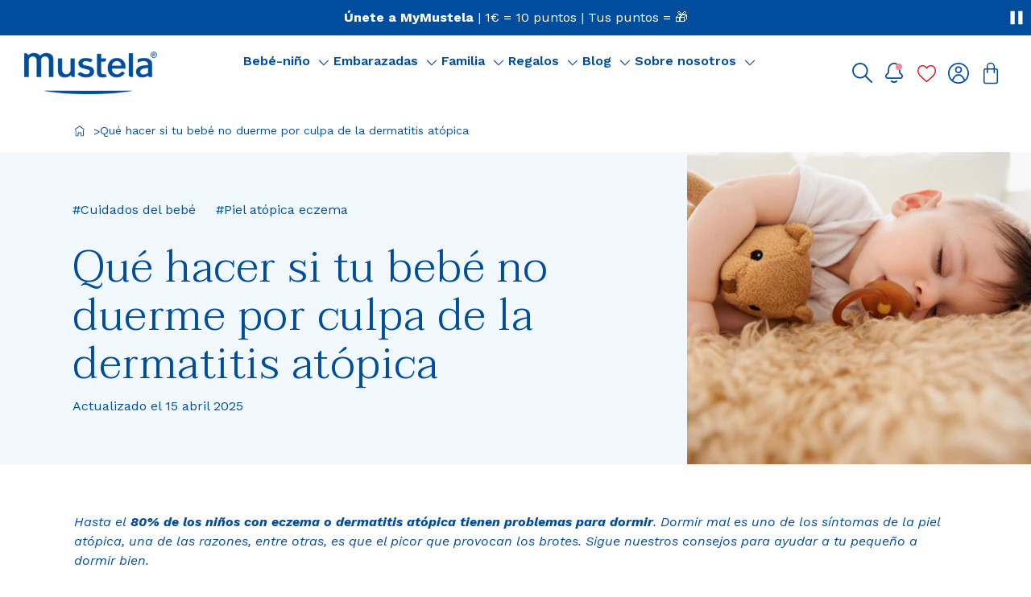

--- FILE ---
content_type: text/html; charset=utf-8
request_url: https://www.mustela.es/blogs/mustela-mag/problemas-para-dormir-dermatitis-atopica
body_size: 86170
content:
<!doctype html>
<html
	class='no-js html-article'
	lang='es'
>
	<head>
		<meta charset='utf-8'>
		<meta http-equiv='X-UA-Compatible' content='IE=edge'>
		<meta name='viewport' content='width=device-width,initial-scale=1'>
		

	<link rel='canonical' href='https://www.mustela.es/blogs/mustela-mag/problemas-para-dormir-dermatitis-atopica'>


<link
				rel='icon'
				type='image/png'
				href='//www.mustela.es/cdn/shop/files/Blue_Round_Monogram_Low_Resolution_CMJN.png?crop=center&height=32&v=1722265815&width=32'
			>

		

		


<title>Consejos para tu bebé con piel atópica y los problemas para dormir | www.mustela.es</title>


	<meta name='description' content='Hasta el 80% de los niños con dermatitis atópica (o eccema) tienen problemas para dormir. Lee estos 12 consejos para que tu bebé con piel atópica duerma mejor.'>

<meta property='og:site_name' content='Mustela España'>
<meta property='og:site' content='https://www.mustela.es'>
<meta property='og:url' content='https://www.mustela.es/blogs/mustela-mag/problemas-para-dormir-dermatitis-atopica'>
<meta property='og:title' content='Consejos para tu bebé con piel atópica y los problemas para dormir'>
<meta property='og:type' content='website'>
<meta property='og:description' content='Hasta el 80% de los niños con dermatitis atópica (o eccema) tienen problemas para dormir. Lee estos 12 consejos para que tu bebé con piel atópica duerma mejor.'>
<meta
	property='og:locale'
	content='es_ES'
><meta
		property='og:image'
		content='https://www.mustela.es/cdn/shop/articles/mi-bebe-no_fcf0c1b6-6937-4581-aae1-6f191936e101.jpg?v=1744726715'
	>
	<meta property='og:image:alt' content='Consejos para tu bebé con piel atópica y los problemas para dormir'>
	<meta
		property='og:image:secure_url'
		content='https://www.mustela.es/cdn/shop/articles/mi-bebe-no_fcf0c1b6-6937-4581-aae1-6f191936e101.jpg?v=1744726715'
	>
	<meta property='og:image:width' content='1048'>
	<meta property='og:image:height' content='786'><meta
		property='og:article:published_time'
		content='2022-09-16 15:57:58 +0200'
	>
	<meta property='og:article:author' content='Lisa ROQUIGNY'>
	<meta property='og:article:tag ' content='Cuidados del bebé,Piel atópica eczema'><meta name='twitter:card' content='summary_large_image'><meta name='twitter:title' content='Consejos para tu bebé con piel atópica y los problemas para dormir'>
<meta
	name='twitter:description'
	content='Hasta el 80% de los niños con dermatitis atópica (o eccema) tienen problemas para dormir. Lee estos 12 consejos para que tu bebé con piel atópica duerma mejor.'
>




	<meta
		name='google-site-verification'
		content='P5ERIhg4U0QY25SZ84-vXpAgphmLni4R5ovvULWnv5I'
	>



		<!-- snippets/settings/font-face.liquid -->
	
	<style data-shopify>
/* latin */
		@font-face {
			font-family: 'Taviraj';
			font-style: normal;
			font-weight: 300;
			font-display: swap;
			src: url("//www.mustela.es/cdn/shop/t/508/assets/ahccv8Cj3ylylTXzREIJR-5RgA.woff2?v=31487446777654561301751286533") format('woff2');
			unicode-range: U+0000-00FF, U+0131, U+0152-0153, U+02BB-02BC, U+02C6, U+02DA,
				U+02DC, U+0304, U+0308, U+0329, U+2000-206F, U+20AC, U+2122, U+2191,
				U+2193, U+2212, U+2215, U+FEFF, U+FFFD;
		}/* latin */
		@font-face {
			font-family: 'Taviraj';
			font-style: normal;
			font-weight: 600;
			font-display: swap;
			src: url("//www.mustela.es/cdn/shop/t/508/assets/ahccv8Cj3ylylTXzREIJR-5RgA.woff2?v=31487446777654561301751286533") format('woff2');
			unicode-range: U+0000-00FF, U+0131, U+0152-0153, U+02BB-02BC, U+02C6, U+02DA,
				U+02DC, U+0304, U+0308, U+0329, U+2000-206F, U+20AC, U+2122, U+2191,
				U+2193, U+2212, U+2215, U+FEFF, U+FFFD;
		}</style>



		
		
<script src="//www.mustela.es/cdn/shop/t/508/assets/css.min.f0aeb534.js" type="module"  defer  crossorigin="anonymous"></script><link href="//www.mustela.es/cdn/shop/t/508/assets/css.min.2425b9c0.css" rel="stylesheet" type="text/css" media="all" />


		
		<style data-shopify>
@font-face {
  font-family: "Work Sans";
  font-weight: 400;
  font-style: normal;
  font-display: swap;
  src: url("//www.mustela.es/cdn/fonts/work_sans/worksans_n4.b7973b3d07d0ace13de1b1bea9c45759cdbe12cf.woff2") format("woff2"),
       url("//www.mustela.es/cdn/fonts/work_sans/worksans_n4.cf5ceb1e6d373a9505e637c1aff0a71d0959556d.woff") format("woff");
}

@font-face {
  font-family: "Work Sans";
  font-weight: 500;
  font-style: normal;
  font-display: swap;
  src: url("//www.mustela.es/cdn/fonts/work_sans/worksans_n5.42fc03d7028ac0f31a2ddf10d4a2904a7483a1c4.woff2") format("woff2"),
       url("//www.mustela.es/cdn/fonts/work_sans/worksans_n5.1f79bf93aa21696aa0428c88e39fb9f946295341.woff") format("woff");
}

@font-face {
  font-family: "Work Sans";
  font-weight: 600;
  font-style: normal;
  font-display: swap;
  src: url("//www.mustela.es/cdn/fonts/work_sans/worksans_n6.75811c3bd5161ea6e3ceb2d48ca889388f9bd5fe.woff2") format("woff2"),
       url("//www.mustela.es/cdn/fonts/work_sans/worksans_n6.defcf26f28f3fa3df4555714d3f2e0f1217d7772.woff") format("woff");
}

</style>

		<script>window.performance && window.performance.mark && window.performance.mark('shopify.content_for_header.start');</script><meta name="google-site-verification" content="sW6RZHDiszFhRmbQ23kdAhTJZNf2uMU9smoQ7-mq8Gc">
<meta id="shopify-digital-wallet" name="shopify-digital-wallet" content="/54916350104/digital_wallets/dialog">
<meta name="shopify-checkout-api-token" content="082dcf0a46f1faeb3be1742e7692c5c4">
<meta id="in-context-paypal-metadata" data-shop-id="54916350104" data-venmo-supported="false" data-environment="production" data-locale="es_ES" data-paypal-v4="true" data-currency="EUR">
<link rel="alternate" type="application/atom+xml" title="Feed" href="/blogs/mustela-mag.atom" />
<script async="async" src="/checkouts/internal/preloads.js?locale=es-ES"></script>
<script id="shopify-features" type="application/json">{"accessToken":"082dcf0a46f1faeb3be1742e7692c5c4","betas":["rich-media-storefront-analytics"],"domain":"www.mustela.es","predictiveSearch":true,"shopId":54916350104,"locale":"es"}</script>
<script>var Shopify = Shopify || {};
Shopify.shop = "mustelaes-prod.myshopify.com";
Shopify.locale = "es";
Shopify.currency = {"active":"EUR","rate":"1.0"};
Shopify.country = "ES";
Shopify.theme = {"name":"PROD COLORZ","id":163288416584,"schema_name":"Starter Mustela","schema_version":"1.0.0","theme_store_id":887,"role":"main"};
Shopify.theme.handle = "null";
Shopify.theme.style = {"id":null,"handle":null};
Shopify.cdnHost = "www.mustela.es/cdn";
Shopify.routes = Shopify.routes || {};
Shopify.routes.root = "/";</script>
<script type="module">!function(o){(o.Shopify=o.Shopify||{}).modules=!0}(window);</script>
<script>!function(o){function n(){var o=[];function n(){o.push(Array.prototype.slice.apply(arguments))}return n.q=o,n}var t=o.Shopify=o.Shopify||{};t.loadFeatures=n(),t.autoloadFeatures=n()}(window);</script>
<script id="shop-js-analytics" type="application/json">{"pageType":"article"}</script>
<script defer="defer" async type="module" src="//www.mustela.es/cdn/shopifycloud/shop-js/modules/v2/client.init-shop-cart-sync_CKHg5p7x.es.esm.js"></script>
<script defer="defer" async type="module" src="//www.mustela.es/cdn/shopifycloud/shop-js/modules/v2/chunk.common_DkoBXfB9.esm.js"></script>
<script type="module">
  await import("//www.mustela.es/cdn/shopifycloud/shop-js/modules/v2/client.init-shop-cart-sync_CKHg5p7x.es.esm.js");
await import("//www.mustela.es/cdn/shopifycloud/shop-js/modules/v2/chunk.common_DkoBXfB9.esm.js");

  window.Shopify.SignInWithShop?.initShopCartSync?.({"fedCMEnabled":true,"windoidEnabled":true});

</script>
<script>(function() {
  var isLoaded = false;
  function asyncLoad() {
    if (isLoaded) return;
    isLoaded = true;
    var urls = ["\/\/cdn.shopify.com\/proxy\/71fbeadc0c326060058eb71f277262381d39c9e330890ee88338c70638b351bb\/delivery-date-range.herokuapp.com\/api\/assets\/ddr_embed.js?ddr_token=26361f21-3c25-4bf1-97ef-c65ada7d30e1\u0026shop=mustelaes-prod.myshopify.com\u0026sp-cache-control=cHVibGljLCBtYXgtYWdlPTkwMA"];
    for (var i = 0; i < urls.length; i++) {
      var s = document.createElement('script');
      s.type = 'text/javascript';
      s.async = true;
      s.src = urls[i];
      var x = document.getElementsByTagName('script')[0];
      x.parentNode.insertBefore(s, x);
    }
  };
  if(window.attachEvent) {
    window.attachEvent('onload', asyncLoad);
  } else {
    window.addEventListener('load', asyncLoad, false);
  }
})();</script>
<script id="__st">var __st={"a":54916350104,"offset":3600,"reqid":"49c3b1a8-1934-4993-8c17-abf4b471923e-1767631065","pageurl":"www.mustela.es\/blogs\/mustela-mag\/problemas-para-dormir-dermatitis-atopica","s":"articles-558239973528","u":"4a432337aa6d","p":"article","rtyp":"article","rid":558239973528};</script>
<script>window.ShopifyPaypalV4VisibilityTracking = true;</script>
<script id="form-persister">!function(){'use strict';const t='contact',e='new_comment',n=[[t,t],['blogs',e],['comments',e],[t,'customer']],o='password',r='form_key',c=['recaptcha-v3-token','g-recaptcha-response','h-captcha-response',o],s=()=>{try{return window.sessionStorage}catch{return}},i='__shopify_v',u=t=>t.elements[r],a=function(){const t=[...n].map((([t,e])=>`form[action*='/${t}']:not([data-nocaptcha='true']) input[name='form_type'][value='${e}']`)).join(',');var e;return e=t,()=>e?[...document.querySelectorAll(e)].map((t=>t.form)):[]}();function m(t){const e=u(t);a().includes(t)&&(!e||!e.value)&&function(t){try{if(!s())return;!function(t){const e=s();if(!e)return;const n=u(t);if(!n)return;const o=n.value;o&&e.removeItem(o)}(t);const e=Array.from(Array(32),(()=>Math.random().toString(36)[2])).join('');!function(t,e){u(t)||t.append(Object.assign(document.createElement('input'),{type:'hidden',name:r})),t.elements[r].value=e}(t,e),function(t,e){const n=s();if(!n)return;const r=[...t.querySelectorAll(`input[type='${o}']`)].map((({name:t})=>t)),u=[...c,...r],a={};for(const[o,c]of new FormData(t).entries())u.includes(o)||(a[o]=c);n.setItem(e,JSON.stringify({[i]:1,action:t.action,data:a}))}(t,e)}catch(e){console.error('failed to persist form',e)}}(t)}const f=t=>{if('true'===t.dataset.persistBound)return;const e=function(t,e){const n=function(t){return'function'==typeof t.submit?t.submit:HTMLFormElement.prototype.submit}(t).bind(t);return function(){let t;return()=>{t||(t=!0,(()=>{try{e(),n()}catch(t){(t=>{console.error('form submit failed',t)})(t)}})(),setTimeout((()=>t=!1),250))}}()}(t,(()=>{m(t)}));!function(t,e){if('function'==typeof t.submit&&'function'==typeof e)try{t.submit=e}catch{}}(t,e),t.addEventListener('submit',(t=>{t.preventDefault(),e()})),t.dataset.persistBound='true'};!function(){function t(t){const e=(t=>{const e=t.target;return e instanceof HTMLFormElement?e:e&&e.form})(t);e&&m(e)}document.addEventListener('submit',t),document.addEventListener('DOMContentLoaded',(()=>{const e=a();for(const t of e)f(t);var n;n=document.body,new window.MutationObserver((t=>{for(const e of t)if('childList'===e.type&&e.addedNodes.length)for(const t of e.addedNodes)1===t.nodeType&&'FORM'===t.tagName&&a().includes(t)&&f(t)})).observe(n,{childList:!0,subtree:!0,attributes:!1}),document.removeEventListener('submit',t)}))}()}();</script>
<script integrity="sha256-4kQ18oKyAcykRKYeNunJcIwy7WH5gtpwJnB7kiuLZ1E=" data-source-attribution="shopify.loadfeatures" defer="defer" src="//www.mustela.es/cdn/shopifycloud/storefront/assets/storefront/load_feature-a0a9edcb.js" crossorigin="anonymous"></script>
<script data-source-attribution="shopify.dynamic_checkout.dynamic.init">var Shopify=Shopify||{};Shopify.PaymentButton=Shopify.PaymentButton||{isStorefrontPortableWallets:!0,init:function(){window.Shopify.PaymentButton.init=function(){};var t=document.createElement("script");t.src="https://www.mustela.es/cdn/shopifycloud/portable-wallets/latest/portable-wallets.es.js",t.type="module",document.head.appendChild(t)}};
</script>
<script data-source-attribution="shopify.dynamic_checkout.buyer_consent">
  function portableWalletsHideBuyerConsent(e){var t=document.getElementById("shopify-buyer-consent"),n=document.getElementById("shopify-subscription-policy-button");t&&n&&(t.classList.add("hidden"),t.setAttribute("aria-hidden","true"),n.removeEventListener("click",e))}function portableWalletsShowBuyerConsent(e){var t=document.getElementById("shopify-buyer-consent"),n=document.getElementById("shopify-subscription-policy-button");t&&n&&(t.classList.remove("hidden"),t.removeAttribute("aria-hidden"),n.addEventListener("click",e))}window.Shopify?.PaymentButton&&(window.Shopify.PaymentButton.hideBuyerConsent=portableWalletsHideBuyerConsent,window.Shopify.PaymentButton.showBuyerConsent=portableWalletsShowBuyerConsent);
</script>
<script data-source-attribution="shopify.dynamic_checkout.cart.bootstrap">document.addEventListener("DOMContentLoaded",(function(){function t(){return document.querySelector("shopify-accelerated-checkout-cart, shopify-accelerated-checkout")}if(t())Shopify.PaymentButton.init();else{new MutationObserver((function(e,n){t()&&(Shopify.PaymentButton.init(),n.disconnect())})).observe(document.body,{childList:!0,subtree:!0})}}));
</script>
<link id="shopify-accelerated-checkout-styles" rel="stylesheet" media="screen" href="https://www.mustela.es/cdn/shopifycloud/portable-wallets/latest/accelerated-checkout-backwards-compat.css" crossorigin="anonymous">
<style id="shopify-accelerated-checkout-cart">
        #shopify-buyer-consent {
  margin-top: 1em;
  display: inline-block;
  width: 100%;
}

#shopify-buyer-consent.hidden {
  display: none;
}

#shopify-subscription-policy-button {
  background: none;
  border: none;
  padding: 0;
  text-decoration: underline;
  font-size: inherit;
  cursor: pointer;
}

#shopify-subscription-policy-button::before {
  box-shadow: none;
}

      </style>

<script>window.performance && window.performance.mark && window.performance.mark('shopify.content_for_header.end');</script>

		<link href="//www.mustela.es/cdn/shop/t/508/assets/base.css?v=63561620311331523421722254859" as="style" rel="preload">

		<link
			rel='stylesheet'
			href='//www.mustela.es/cdn/shop/t/508/assets/base.css?v=63561620311331523421722254859'
			media='print'
			onload="this.media='all'"
		>
		<link href="//www.mustela.es/cdn/shop/t/508/assets/recaptcha.css?v=74210929848169843381722254859" as="style" rel="preload">
		<link
			rel='stylesheet'
			href='//www.mustela.es/cdn/shop/t/508/assets/recaptcha.css?v=74210929848169843381722254859'
			media='print'
			onload="this.media='all'"
		>

		<!-- snippets/window-globals.liquid -->



<script>
	window.shopUrl = 'https://www.mustela.es';
	window.shopDomain = 'www.mustela.es';
	window.routes = {
		cart_add_url: '/cart/add',
		cart_change_url: '/cart/change',
		cart_update_url: '/cart/update',
		cart_url: '/cart',
		predictive_search_url: '/search/suggest',
	};

	window.cartStrings = {
		error: `Se ha producido un error al actualizar tu cesta. Por favor, inténtalo de nuevo.`,
		quantityError: `Sólo puedes añadir [quantity] de este artículo a tu cesta.`,
	};

	window.variantStrings = {
		addToCart: `Añadir al carrito`,
		soldOut: `Agotado`,
		unavailable: `No disponible`,
		was_review_helpful: `¿Fue útil esta reseña?`,
	};

	window.accessibilityStrings = {
		imageAvailable: `Image [index] is now available in gallery view`,
		shareSuccess: `Enlace copiado en el portapapeles`,
		pauseSlideshow: `Pausar diapositiva`,
		playSlideshow: `Reproducir diapositiva`,
		error: `Error`,
		play: `Reproducir`,
		pause: `Pausar`,
	};

	window.timeString = {
		hours: "hora(s)",
		minutes: "minuto(s)",
		seconds: "segundo(s)",
		timer: {
			daysString: "días",
			dayString: "día",
			hoursString: "horas",
			hourString: "hora",
			minutesString: "minutos",
			minuteString: "minuto",
			secondsString: "segundos",
			secondString: "segundo",
		},
	};

	window.reviews = {
		label: "Opiniones",
		reviews_helpful: "¿Le ha sido útil este comentario?",
		skin_concern: "Preocupación por la piel",
		age: "Edad",
		translate_review: "Translate review",
	};

	window.storelocator = {
		no_store_found: "No se encontraron farmacias",
		mainSearchLabel: "Encuentra la farmacia más cercana a tu ubicación",
		addressSearchInput: "Ciudad",
		distanceLabel: "Distancia",
		optionsDistanceLabel:
			"Sin límite",
		searchLimitLabel: "Resultados",
		submitButton: "Buscar",
		filtersText: "Filtrar",
		searchFilterVrac: "Filtro de búsqueda",
		searchFilterPharmaAdvice:
			"Advice pharmacies",
	};

	window.contactStrings = {
		first_name: "Nombre",
		last_name: "Apellidos",
		email: "Correo electrónico",
		phone: "Número de teléfono",
		order_number: "Número de pedido",
		product_name: "Nombre de producto",
		country: "País",
		message: "Mensaje",
		reason: "Motivo",
	};
</script>


		<script src='//www.mustela.es/cdn/shop/t/508/assets/global.js?v=5513814805872780881766065954' defer='defer'></script><!-- BEGIN app block: shopify://apps/geo-pro-geolocation/blocks/geopro/16fc5313-7aee-4e90-ac95-f50fc7c8b657 --><!-- This snippet is used to load Geo:Pro data on the storefront -->
<meta class='geo-ip' content='[base64]'>
<!-- This snippet initializes the plugin -->
<script async>
  try {
    const loadGeoPro=()=>{let e=e=>{if(!e||e.isCrawler||"success"!==e.message){window.geopro_cancel="1";return}let o=e.isAdmin?"el-geoip-location-admin":"el-geoip-location",s=Date.now()+864e5;localStorage.setItem(o,JSON.stringify({value:e.data,expires:s})),e.isAdmin&&localStorage.setItem("el-geoip-admin",JSON.stringify({value:"1",expires:s}))},o=new XMLHttpRequest;o.open("GET","https://geo.geoproapp.com?x-api-key=91e359ab7-2b63-539e-1de2-c4bf731367a7",!0),o.responseType="json",o.onload=()=>e(200===o.status?o.response:null),o.send()},load=!["el-geoip-location-admin","el-geoip-location"].some(e=>{try{let o=JSON.parse(localStorage.getItem(e));return o&&o.expires>Date.now()}catch(s){return!1}});load&&loadGeoPro();
  } catch(e) {
    console.warn('Geo:Pro error', e);
    window.geopro_cancel = '1';
  }
</script>
<script src="https://cdn.shopify.com/extensions/019b746b-26da-7a64-a671-397924f34f11/easylocation-195/assets/easylocation-storefront.min.js" type="text/javascript" async></script>


<!-- END app block --><!-- BEGIN app block: shopify://apps/instafeed/blocks/head-block/c447db20-095d-4a10-9725-b5977662c9d5 --><link rel="preconnect" href="https://cdn.nfcube.com/">
<link rel="preconnect" href="https://scontent.cdninstagram.com/">


  <script>
    document.addEventListener('DOMContentLoaded', function () {
      let instafeedScript = document.createElement('script');

      
        instafeedScript.src = 'https://cdn.nfcube.com/instafeed-0ce1b8044e24efcfd73ef4b039f439f5.js';
      

      document.body.appendChild(instafeedScript);
    });
  </script>





<!-- END app block --><!-- BEGIN app block: shopify://apps/oxi-social-login/blocks/social-login-embed/24ad60bc-8f09-42fa-807e-e5eda0fdae17 -->



<!-- END app block --><!-- BEGIN app block: shopify://apps/klaviyo-email-marketing-sms/blocks/klaviyo-onsite-embed/2632fe16-c075-4321-a88b-50b567f42507 -->












  <script async src="https://static.klaviyo.com/onsite/js/VrrWvX/klaviyo.js?company_id=VrrWvX"></script>
  <script>!function(){if(!window.klaviyo){window._klOnsite=window._klOnsite||[];try{window.klaviyo=new Proxy({},{get:function(n,i){return"push"===i?function(){var n;(n=window._klOnsite).push.apply(n,arguments)}:function(){for(var n=arguments.length,o=new Array(n),w=0;w<n;w++)o[w]=arguments[w];var t="function"==typeof o[o.length-1]?o.pop():void 0,e=new Promise((function(n){window._klOnsite.push([i].concat(o,[function(i){t&&t(i),n(i)}]))}));return e}}})}catch(n){window.klaviyo=window.klaviyo||[],window.klaviyo.push=function(){var n;(n=window._klOnsite).push.apply(n,arguments)}}}}();</script>

  




  <script>
    window.klaviyoReviewsProductDesignMode = false
  </script>







<!-- END app block --><!-- BEGIN app block: shopify://apps/helium-customer-fields/blocks/app-embed/bab58598-3e6a-4377-aaaa-97189b15f131 -->







































<script>
  if ('CF' in window) {
    window.CF.appEmbedEnabled = true;
  } else {
    window.CF = {
      appEmbedEnabled: true,
    };
  }

  window.CF.editAccountFormId = "";
  window.CF.registrationFormId = "";
</script>

<!-- BEGIN app snippet: patch-registration-links -->







































<script>
  function patchRegistrationLinks() {
    const PATCHABLE_LINKS_SELECTOR = 'a[href*="/account/register"]';

    const search = new URLSearchParams(window.location.search);
    const checkoutUrl = search.get('checkout_url');
    const returnUrl = search.get('return_url');

    const redirectUrl = checkoutUrl || returnUrl;
    if (!redirectUrl) return;

    const registrationLinks = Array.from(document.querySelectorAll(PATCHABLE_LINKS_SELECTOR));
    registrationLinks.forEach(link => {
      const url = new URL(link.href);

      url.searchParams.set('return_url', redirectUrl);

      link.href = url.href;
    });
  }

  if (['complete', 'interactive', 'loaded'].includes(document.readyState)) {
    patchRegistrationLinks();
  } else {
    document.addEventListener('DOMContentLoaded', () => patchRegistrationLinks());
  }
</script><!-- END app snippet -->
<!-- BEGIN app snippet: patch-login-grecaptcha-conflict -->







































<script>
  // Fixes a problem where both grecaptcha and hcaptcha response fields are included in the /account/login form submission
  // resulting in a 404 on the /challenge page.
  // This is caused by our triggerShopifyRecaptchaLoad function in initialize-forms.liquid.ejs
  // The fix itself just removes the unnecessary g-recaptcha-response input

  function patchLoginGrecaptchaConflict() {
    Array.from(document.querySelectorAll('form')).forEach(form => {
      form.addEventListener('submit', e => {
        const grecaptchaResponse = form.querySelector('[name="g-recaptcha-response"]');
        const hcaptchaResponse = form.querySelector('[name="h-captcha-response"]');

        if (grecaptchaResponse && hcaptchaResponse) {
          // Can't use both. Only keep hcaptcha response field.
          grecaptchaResponse.parentElement.removeChild(grecaptchaResponse);
        }
      })
    })
  }

  if (['complete', 'interactive', 'loaded'].includes(document.readyState)) {
    patchLoginGrecaptchaConflict();
  } else {
    document.addEventListener('DOMContentLoaded', () => patchLoginGrecaptchaConflict());
  }
</script><!-- END app snippet -->
<!-- BEGIN app snippet: embed-data -->


























































<script>
  window.CF.version = "5.1.2";
  window.CF.environment = 
  {
  
  "domain": "mustelaes-prod.myshopify.com",
  "servicesToken": "1767631066:8ce10b3d45c7724a6df4c49239250244824296a35eca9345138d933471476c22",
  "baseApiUrl": "https:\/\/app.customerfields.com",
  "captchaSiteKey": "6LcaohYqAAAAALhamdPDUgpRApI9vC6jV2OR5-rA",
  "captchaEnabled": true,
  "proxyPath": "\/tools\/customr",
  "countries": [{"name":"Afghanistan","code":"AF"},{"name":"Åland Islands","code":"AX"},{"name":"Albania","code":"AL"},{"name":"Algeria","code":"DZ"},{"name":"Andorra","code":"AD"},{"name":"Angola","code":"AO"},{"name":"Anguilla","code":"AI"},{"name":"Antigua \u0026 Barbuda","code":"AG"},{"name":"Argentina","code":"AR","provinces":[{"name":"Buenos Aires Province","code":"B"},{"name":"Catamarca","code":"K"},{"name":"Chaco","code":"H"},{"name":"Chubut","code":"U"},{"name":"Buenos Aires (Autonomous City)","code":"C"},{"name":"Córdoba","code":"X"},{"name":"Corrientes","code":"W"},{"name":"Entre Ríos","code":"E"},{"name":"Formosa","code":"P"},{"name":"Jujuy","code":"Y"},{"name":"La Pampa","code":"L"},{"name":"La Rioja","code":"F"},{"name":"Mendoza","code":"M"},{"name":"Misiones","code":"N"},{"name":"Neuquén","code":"Q"},{"name":"Río Negro","code":"R"},{"name":"Salta","code":"A"},{"name":"San Juan","code":"J"},{"name":"San Luis","code":"D"},{"name":"Santa Cruz","code":"Z"},{"name":"Santa Fe","code":"S"},{"name":"Santiago del Estero","code":"G"},{"name":"Tierra del Fuego","code":"V"},{"name":"Tucumán","code":"T"}]},{"name":"Armenia","code":"AM"},{"name":"Aruba","code":"AW"},{"name":"Ascension Island","code":"AC"},{"name":"Australia","code":"AU","provinces":[{"name":"Australian Capital Territory","code":"ACT"},{"name":"New South Wales","code":"NSW"},{"name":"Northern Territory","code":"NT"},{"name":"Queensland","code":"QLD"},{"name":"South Australia","code":"SA"},{"name":"Tasmania","code":"TAS"},{"name":"Victoria","code":"VIC"},{"name":"Western Australia","code":"WA"}]},{"name":"Austria","code":"AT"},{"name":"Azerbaijan","code":"AZ"},{"name":"Bahamas","code":"BS"},{"name":"Bahrain","code":"BH"},{"name":"Bangladesh","code":"BD"},{"name":"Barbados","code":"BB"},{"name":"Belarus","code":"BY"},{"name":"Belgium","code":"BE"},{"name":"Belize","code":"BZ"},{"name":"Benin","code":"BJ"},{"name":"Bermuda","code":"BM"},{"name":"Bhutan","code":"BT"},{"name":"Bolivia","code":"BO"},{"name":"Bosnia \u0026 Herzegovina","code":"BA"},{"name":"Botswana","code":"BW"},{"name":"Brazil","code":"BR","provinces":[{"name":"Acre","code":"AC"},{"name":"Alagoas","code":"AL"},{"name":"Amapá","code":"AP"},{"name":"Amazonas","code":"AM"},{"name":"Bahia","code":"BA"},{"name":"Ceará","code":"CE"},{"name":"Federal District","code":"DF"},{"name":"Espírito Santo","code":"ES"},{"name":"Goiás","code":"GO"},{"name":"Maranhão","code":"MA"},{"name":"Mato Grosso","code":"MT"},{"name":"Mato Grosso do Sul","code":"MS"},{"name":"Minas Gerais","code":"MG"},{"name":"Pará","code":"PA"},{"name":"Paraíba","code":"PB"},{"name":"Paraná","code":"PR"},{"name":"Pernambuco","code":"PE"},{"name":"Piauí","code":"PI"},{"name":"Rio Grande do Norte","code":"RN"},{"name":"Rio Grande do Sul","code":"RS"},{"name":"Rio de Janeiro","code":"RJ"},{"name":"Rondônia","code":"RO"},{"name":"Roraima","code":"RR"},{"name":"Santa Catarina","code":"SC"},{"name":"São Paulo","code":"SP"},{"name":"Sergipe","code":"SE"},{"name":"Tocantins","code":"TO"}]},{"name":"British Indian Ocean Territory","code":"IO"},{"name":"British Virgin Islands","code":"VG"},{"name":"Brunei","code":"BN"},{"name":"Bulgaria","code":"BG"},{"name":"Burkina Faso","code":"BF"},{"name":"Burundi","code":"BI"},{"name":"Cambodia","code":"KH"},{"name":"Cameroon","code":"CM"},{"name":"Canada","code":"CA","provinces":[{"name":"Alberta","code":"AB"},{"name":"British Columbia","code":"BC"},{"name":"Manitoba","code":"MB"},{"name":"New Brunswick","code":"NB"},{"name":"Newfoundland and Labrador","code":"NL"},{"name":"Northwest Territories","code":"NT"},{"name":"Nova Scotia","code":"NS"},{"name":"Nunavut","code":"NU"},{"name":"Ontario","code":"ON"},{"name":"Prince Edward Island","code":"PE"},{"name":"Quebec","code":"QC"},{"name":"Saskatchewan","code":"SK"},{"name":"Yukon","code":"YT"}]},{"name":"Cape Verde","code":"CV"},{"name":"Caribbean Netherlands","code":"BQ"},{"name":"Cayman Islands","code":"KY"},{"name":"Central African Republic","code":"CF"},{"name":"Chad","code":"TD"},{"name":"Chile","code":"CL","provinces":[{"name":"Arica y Parinacota","code":"AP"},{"name":"Tarapacá","code":"TA"},{"name":"Antofagasta","code":"AN"},{"name":"Atacama","code":"AT"},{"name":"Coquimbo","code":"CO"},{"name":"Valparaíso","code":"VS"},{"name":"Santiago Metropolitan","code":"RM"},{"name":"Libertador General Bernardo O’Higgins","code":"LI"},{"name":"Maule","code":"ML"},{"name":"Ñuble","code":"NB"},{"name":"Bío Bío","code":"BI"},{"name":"Araucanía","code":"AR"},{"name":"Los Ríos","code":"LR"},{"name":"Los Lagos","code":"LL"},{"name":"Aysén","code":"AI"},{"name":"Magallanes Region","code":"MA"}]},{"name":"China","code":"CN","provinces":[{"name":"Anhui","code":"AH"},{"name":"Beijing","code":"BJ"},{"name":"Chongqing","code":"CQ"},{"name":"Fujian","code":"FJ"},{"name":"Gansu","code":"GS"},{"name":"Guangdong","code":"GD"},{"name":"Guangxi","code":"GX"},{"name":"Guizhou","code":"GZ"},{"name":"Hainan","code":"HI"},{"name":"Hebei","code":"HE"},{"name":"Heilongjiang","code":"HL"},{"name":"Henan","code":"HA"},{"name":"Hubei","code":"HB"},{"name":"Hunan","code":"HN"},{"name":"Inner Mongolia","code":"NM"},{"name":"Jiangsu","code":"JS"},{"name":"Jiangxi","code":"JX"},{"name":"Jilin","code":"JL"},{"name":"Liaoning","code":"LN"},{"name":"Ningxia","code":"NX"},{"name":"Qinghai","code":"QH"},{"name":"Shaanxi","code":"SN"},{"name":"Shandong","code":"SD"},{"name":"Shanghai","code":"SH"},{"name":"Shanxi","code":"SX"},{"name":"Sichuan","code":"SC"},{"name":"Tianjin","code":"TJ"},{"name":"Xinjiang","code":"XJ"},{"name":"Tibet","code":"YZ"},{"name":"Yunnan","code":"YN"},{"name":"Zhejiang","code":"ZJ"}]},{"name":"Christmas Island","code":"CX"},{"name":"Cocos (Keeling) Islands","code":"CC"},{"name":"Colombia","code":"CO","provinces":[{"name":"Capital District","code":"DC"},{"name":"Amazonas","code":"AMA"},{"name":"Antioquia","code":"ANT"},{"name":"Arauca","code":"ARA"},{"name":"Atlántico","code":"ATL"},{"name":"Bolívar","code":"BOL"},{"name":"Boyacá","code":"BOY"},{"name":"Caldas","code":"CAL"},{"name":"Caquetá","code":"CAQ"},{"name":"Casanare","code":"CAS"},{"name":"Cauca","code":"CAU"},{"name":"Cesar","code":"CES"},{"name":"Chocó","code":"CHO"},{"name":"Córdoba","code":"COR"},{"name":"Cundinamarca","code":"CUN"},{"name":"Guainía","code":"GUA"},{"name":"Guaviare","code":"GUV"},{"name":"Huila","code":"HUI"},{"name":"La Guajira","code":"LAG"},{"name":"Magdalena","code":"MAG"},{"name":"Meta","code":"MET"},{"name":"Nariño","code":"NAR"},{"name":"Norte de Santander","code":"NSA"},{"name":"Putumayo","code":"PUT"},{"name":"Quindío","code":"QUI"},{"name":"Risaralda","code":"RIS"},{"name":"San Andrés \u0026 Providencia","code":"SAP"},{"name":"Santander","code":"SAN"},{"name":"Sucre","code":"SUC"},{"name":"Tolima","code":"TOL"},{"name":"Valle del Cauca","code":"VAC"},{"name":"Vaupés","code":"VAU"},{"name":"Vichada","code":"VID"}]},{"name":"Comoros","code":"KM"},{"name":"Congo - Brazzaville","code":"CG"},{"name":"Congo - Kinshasa","code":"CD"},{"name":"Cook Islands","code":"CK"},{"name":"Costa Rica","code":"CR","provinces":[{"name":"Alajuela","code":"CR-A"},{"name":"Cartago","code":"CR-C"},{"name":"Guanacaste","code":"CR-G"},{"name":"Heredia","code":"CR-H"},{"name":"Limón","code":"CR-L"},{"name":"Puntarenas","code":"CR-P"},{"name":"San José","code":"CR-SJ"}]},{"name":"Croatia","code":"HR"},{"name":"Curaçao","code":"CW"},{"name":"Cyprus","code":"CY"},{"name":"Czechia","code":"CZ"},{"name":"Côte d’Ivoire","code":"CI"},{"name":"Denmark","code":"DK"},{"name":"Djibouti","code":"DJ"},{"name":"Dominica","code":"DM"},{"name":"Dominican Republic","code":"DO"},{"name":"Ecuador","code":"EC"},{"name":"Egypt","code":"EG","provinces":[{"name":"6th of October","code":"SU"},{"name":"Al Sharqia","code":"SHR"},{"name":"Alexandria","code":"ALX"},{"name":"Aswan","code":"ASN"},{"name":"Asyut","code":"AST"},{"name":"Beheira","code":"BH"},{"name":"Beni Suef","code":"BNS"},{"name":"Cairo","code":"C"},{"name":"Dakahlia","code":"DK"},{"name":"Damietta","code":"DT"},{"name":"Faiyum","code":"FYM"},{"name":"Gharbia","code":"GH"},{"name":"Giza","code":"GZ"},{"name":"Helwan","code":"HU"},{"name":"Ismailia","code":"IS"},{"name":"Kafr el-Sheikh","code":"KFS"},{"name":"Luxor","code":"LX"},{"name":"Matrouh","code":"MT"},{"name":"Minya","code":"MN"},{"name":"Monufia","code":"MNF"},{"name":"New Valley","code":"WAD"},{"name":"North Sinai","code":"SIN"},{"name":"Port Said","code":"PTS"},{"name":"Qalyubia","code":"KB"},{"name":"Qena","code":"KN"},{"name":"Red Sea","code":"BA"},{"name":"Sohag","code":"SHG"},{"name":"South Sinai","code":"JS"},{"name":"Suez","code":"SUZ"}]},{"name":"El Salvador","code":"SV","provinces":[{"name":"Ahuachapán","code":"SV-AH"},{"name":"Cabañas","code":"SV-CA"},{"name":"Chalatenango","code":"SV-CH"},{"name":"Cuscatlán","code":"SV-CU"},{"name":"La Libertad","code":"SV-LI"},{"name":"La Paz","code":"SV-PA"},{"name":"La Unión","code":"SV-UN"},{"name":"Morazán","code":"SV-MO"},{"name":"San Miguel","code":"SV-SM"},{"name":"San Salvador","code":"SV-SS"},{"name":"San Vicente","code":"SV-SV"},{"name":"Santa Ana","code":"SV-SA"},{"name":"Sonsonate","code":"SV-SO"},{"name":"Usulután","code":"SV-US"}]},{"name":"Equatorial Guinea","code":"GQ"},{"name":"Eritrea","code":"ER"},{"name":"Estonia","code":"EE"},{"name":"Eswatini","code":"SZ"},{"name":"Ethiopia","code":"ET"},{"name":"Falkland Islands","code":"FK"},{"name":"Faroe Islands","code":"FO"},{"name":"Fiji","code":"FJ"},{"name":"Finland","code":"FI"},{"name":"France","code":"FR"},{"name":"French Guiana","code":"GF"},{"name":"French Polynesia","code":"PF"},{"name":"French Southern Territories","code":"TF"},{"name":"Gabon","code":"GA"},{"name":"Gambia","code":"GM"},{"name":"Georgia","code":"GE"},{"name":"Germany","code":"DE"},{"name":"Ghana","code":"GH"},{"name":"Gibraltar","code":"GI"},{"name":"Greece","code":"GR"},{"name":"Greenland","code":"GL"},{"name":"Grenada","code":"GD"},{"name":"Guadeloupe","code":"GP"},{"name":"Guatemala","code":"GT","provinces":[{"name":"Alta Verapaz","code":"AVE"},{"name":"Baja Verapaz","code":"BVE"},{"name":"Chimaltenango","code":"CMT"},{"name":"Chiquimula","code":"CQM"},{"name":"El Progreso","code":"EPR"},{"name":"Escuintla","code":"ESC"},{"name":"Guatemala","code":"GUA"},{"name":"Huehuetenango","code":"HUE"},{"name":"Izabal","code":"IZA"},{"name":"Jalapa","code":"JAL"},{"name":"Jutiapa","code":"JUT"},{"name":"Petén","code":"PET"},{"name":"Quetzaltenango","code":"QUE"},{"name":"Quiché","code":"QUI"},{"name":"Retalhuleu","code":"RET"},{"name":"Sacatepéquez","code":"SAC"},{"name":"San Marcos","code":"SMA"},{"name":"Santa Rosa","code":"SRO"},{"name":"Sololá","code":"SOL"},{"name":"Suchitepéquez","code":"SUC"},{"name":"Totonicapán","code":"TOT"},{"name":"Zacapa","code":"ZAC"}]},{"name":"Guernsey","code":"GG"},{"name":"Guinea","code":"GN"},{"name":"Guinea-Bissau","code":"GW"},{"name":"Guyana","code":"GY"},{"name":"Haiti","code":"HT"},{"name":"Honduras","code":"HN"},{"name":"Hong Kong SAR","code":"HK","provinces":[{"name":"Hong Kong Island","code":"HK"},{"name":"Kowloon","code":"KL"},{"name":"New Territories","code":"NT"}]},{"name":"Hungary","code":"HU"},{"name":"Iceland","code":"IS"},{"name":"India","code":"IN","provinces":[{"name":"Andaman and Nicobar Islands","code":"AN"},{"name":"Andhra Pradesh","code":"AP"},{"name":"Arunachal Pradesh","code":"AR"},{"name":"Assam","code":"AS"},{"name":"Bihar","code":"BR"},{"name":"Chandigarh","code":"CH"},{"name":"Chhattisgarh","code":"CG"},{"name":"Dadra and Nagar Haveli","code":"DN"},{"name":"Daman and Diu","code":"DD"},{"name":"Delhi","code":"DL"},{"name":"Goa","code":"GA"},{"name":"Gujarat","code":"GJ"},{"name":"Haryana","code":"HR"},{"name":"Himachal Pradesh","code":"HP"},{"name":"Jammu and Kashmir","code":"JK"},{"name":"Jharkhand","code":"JH"},{"name":"Karnataka","code":"KA"},{"name":"Kerala","code":"KL"},{"name":"Ladakh","code":"LA"},{"name":"Lakshadweep","code":"LD"},{"name":"Madhya Pradesh","code":"MP"},{"name":"Maharashtra","code":"MH"},{"name":"Manipur","code":"MN"},{"name":"Meghalaya","code":"ML"},{"name":"Mizoram","code":"MZ"},{"name":"Nagaland","code":"NL"},{"name":"Odisha","code":"OR"},{"name":"Puducherry","code":"PY"},{"name":"Punjab","code":"PB"},{"name":"Rajasthan","code":"RJ"},{"name":"Sikkim","code":"SK"},{"name":"Tamil Nadu","code":"TN"},{"name":"Telangana","code":"TS"},{"name":"Tripura","code":"TR"},{"name":"Uttar Pradesh","code":"UP"},{"name":"Uttarakhand","code":"UK"},{"name":"West Bengal","code":"WB"}]},{"name":"Indonesia","code":"ID","provinces":[{"name":"Aceh","code":"AC"},{"name":"Bali","code":"BA"},{"name":"Bangka–Belitung Islands","code":"BB"},{"name":"Banten","code":"BT"},{"name":"Bengkulu","code":"BE"},{"name":"Gorontalo","code":"GO"},{"name":"Jakarta","code":"JK"},{"name":"Jambi","code":"JA"},{"name":"West Java","code":"JB"},{"name":"Central Java","code":"JT"},{"name":"East Java","code":"JI"},{"name":"West Kalimantan","code":"KB"},{"name":"South Kalimantan","code":"KS"},{"name":"Central Kalimantan","code":"KT"},{"name":"East Kalimantan","code":"KI"},{"name":"North Kalimantan","code":"KU"},{"name":"Riau Islands","code":"KR"},{"name":"Lampung","code":"LA"},{"name":"Maluku","code":"MA"},{"name":"North Maluku","code":"MU"},{"name":"North Sumatra","code":"SU"},{"name":"West Nusa Tenggara","code":"NB"},{"name":"East Nusa Tenggara","code":"NT"},{"name":"Papua","code":"PA"},{"name":"West Papua","code":"PB"},{"name":"Riau","code":"RI"},{"name":"South Sumatra","code":"SS"},{"name":"West Sulawesi","code":"SR"},{"name":"South Sulawesi","code":"SN"},{"name":"Central Sulawesi","code":"ST"},{"name":"Southeast Sulawesi","code":"SG"},{"name":"North Sulawesi","code":"SA"},{"name":"West Sumatra","code":"SB"},{"name":"Yogyakarta","code":"YO"}]},{"name":"Iraq","code":"IQ"},{"name":"Ireland","code":"IE","provinces":[{"name":"Carlow","code":"CW"},{"name":"Cavan","code":"CN"},{"name":"Clare","code":"CE"},{"name":"Cork","code":"CO"},{"name":"Donegal","code":"DL"},{"name":"Dublin","code":"D"},{"name":"Galway","code":"G"},{"name":"Kerry","code":"KY"},{"name":"Kildare","code":"KE"},{"name":"Kilkenny","code":"KK"},{"name":"Laois","code":"LS"},{"name":"Leitrim","code":"LM"},{"name":"Limerick","code":"LK"},{"name":"Longford","code":"LD"},{"name":"Louth","code":"LH"},{"name":"Mayo","code":"MO"},{"name":"Meath","code":"MH"},{"name":"Monaghan","code":"MN"},{"name":"Offaly","code":"OY"},{"name":"Roscommon","code":"RN"},{"name":"Sligo","code":"SO"},{"name":"Tipperary","code":"TA"},{"name":"Waterford","code":"WD"},{"name":"Westmeath","code":"WH"},{"name":"Wexford","code":"WX"},{"name":"Wicklow","code":"WW"}]},{"name":"Isle of Man","code":"IM"},{"name":"Israel","code":"IL"},{"name":"Italy","code":"IT","provinces":[{"name":"Agrigento","code":"AG"},{"name":"Alessandria","code":"AL"},{"name":"Ancona","code":"AN"},{"name":"Aosta Valley","code":"AO"},{"name":"Arezzo","code":"AR"},{"name":"Ascoli Piceno","code":"AP"},{"name":"Asti","code":"AT"},{"name":"Avellino","code":"AV"},{"name":"Bari","code":"BA"},{"name":"Barletta-Andria-Trani","code":"BT"},{"name":"Belluno","code":"BL"},{"name":"Benevento","code":"BN"},{"name":"Bergamo","code":"BG"},{"name":"Biella","code":"BI"},{"name":"Bologna","code":"BO"},{"name":"South Tyrol","code":"BZ"},{"name":"Brescia","code":"BS"},{"name":"Brindisi","code":"BR"},{"name":"Cagliari","code":"CA"},{"name":"Caltanissetta","code":"CL"},{"name":"Campobasso","code":"CB"},{"name":"Carbonia-Iglesias","code":"CI"},{"name":"Caserta","code":"CE"},{"name":"Catania","code":"CT"},{"name":"Catanzaro","code":"CZ"},{"name":"Chieti","code":"CH"},{"name":"Como","code":"CO"},{"name":"Cosenza","code":"CS"},{"name":"Cremona","code":"CR"},{"name":"Crotone","code":"KR"},{"name":"Cuneo","code":"CN"},{"name":"Enna","code":"EN"},{"name":"Fermo","code":"FM"},{"name":"Ferrara","code":"FE"},{"name":"Florence","code":"FI"},{"name":"Foggia","code":"FG"},{"name":"Forlì-Cesena","code":"FC"},{"name":"Frosinone","code":"FR"},{"name":"Genoa","code":"GE"},{"name":"Gorizia","code":"GO"},{"name":"Grosseto","code":"GR"},{"name":"Imperia","code":"IM"},{"name":"Isernia","code":"IS"},{"name":"L’Aquila","code":"AQ"},{"name":"La Spezia","code":"SP"},{"name":"Latina","code":"LT"},{"name":"Lecce","code":"LE"},{"name":"Lecco","code":"LC"},{"name":"Livorno","code":"LI"},{"name":"Lodi","code":"LO"},{"name":"Lucca","code":"LU"},{"name":"Macerata","code":"MC"},{"name":"Mantua","code":"MN"},{"name":"Massa and Carrara","code":"MS"},{"name":"Matera","code":"MT"},{"name":"Medio Campidano","code":"VS"},{"name":"Messina","code":"ME"},{"name":"Milan","code":"MI"},{"name":"Modena","code":"MO"},{"name":"Monza and Brianza","code":"MB"},{"name":"Naples","code":"NA"},{"name":"Novara","code":"NO"},{"name":"Nuoro","code":"NU"},{"name":"Ogliastra","code":"OG"},{"name":"Olbia-Tempio","code":"OT"},{"name":"Oristano","code":"OR"},{"name":"Padua","code":"PD"},{"name":"Palermo","code":"PA"},{"name":"Parma","code":"PR"},{"name":"Pavia","code":"PV"},{"name":"Perugia","code":"PG"},{"name":"Pesaro and Urbino","code":"PU"},{"name":"Pescara","code":"PE"},{"name":"Piacenza","code":"PC"},{"name":"Pisa","code":"PI"},{"name":"Pistoia","code":"PT"},{"name":"Pordenone","code":"PN"},{"name":"Potenza","code":"PZ"},{"name":"Prato","code":"PO"},{"name":"Ragusa","code":"RG"},{"name":"Ravenna","code":"RA"},{"name":"Reggio Calabria","code":"RC"},{"name":"Reggio Emilia","code":"RE"},{"name":"Rieti","code":"RI"},{"name":"Rimini","code":"RN"},{"name":"Rome","code":"RM"},{"name":"Rovigo","code":"RO"},{"name":"Salerno","code":"SA"},{"name":"Sassari","code":"SS"},{"name":"Savona","code":"SV"},{"name":"Siena","code":"SI"},{"name":"Syracuse","code":"SR"},{"name":"Sondrio","code":"SO"},{"name":"Taranto","code":"TA"},{"name":"Teramo","code":"TE"},{"name":"Terni","code":"TR"},{"name":"Turin","code":"TO"},{"name":"Trapani","code":"TP"},{"name":"Trentino","code":"TN"},{"name":"Treviso","code":"TV"},{"name":"Trieste","code":"TS"},{"name":"Udine","code":"UD"},{"name":"Varese","code":"VA"},{"name":"Venice","code":"VE"},{"name":"Verbano-Cusio-Ossola","code":"VB"},{"name":"Vercelli","code":"VC"},{"name":"Verona","code":"VR"},{"name":"Vibo Valentia","code":"VV"},{"name":"Vicenza","code":"VI"},{"name":"Viterbo","code":"VT"}]},{"name":"Jamaica","code":"JM"},{"name":"Japan","code":"JP","provinces":[{"name":"Hokkaido","code":"JP-01"},{"name":"Aomori","code":"JP-02"},{"name":"Iwate","code":"JP-03"},{"name":"Miyagi","code":"JP-04"},{"name":"Akita","code":"JP-05"},{"name":"Yamagata","code":"JP-06"},{"name":"Fukushima","code":"JP-07"},{"name":"Ibaraki","code":"JP-08"},{"name":"Tochigi","code":"JP-09"},{"name":"Gunma","code":"JP-10"},{"name":"Saitama","code":"JP-11"},{"name":"Chiba","code":"JP-12"},{"name":"Tokyo","code":"JP-13"},{"name":"Kanagawa","code":"JP-14"},{"name":"Niigata","code":"JP-15"},{"name":"Toyama","code":"JP-16"},{"name":"Ishikawa","code":"JP-17"},{"name":"Fukui","code":"JP-18"},{"name":"Yamanashi","code":"JP-19"},{"name":"Nagano","code":"JP-20"},{"name":"Gifu","code":"JP-21"},{"name":"Shizuoka","code":"JP-22"},{"name":"Aichi","code":"JP-23"},{"name":"Mie","code":"JP-24"},{"name":"Shiga","code":"JP-25"},{"name":"Kyoto","code":"JP-26"},{"name":"Osaka","code":"JP-27"},{"name":"Hyogo","code":"JP-28"},{"name":"Nara","code":"JP-29"},{"name":"Wakayama","code":"JP-30"},{"name":"Tottori","code":"JP-31"},{"name":"Shimane","code":"JP-32"},{"name":"Okayama","code":"JP-33"},{"name":"Hiroshima","code":"JP-34"},{"name":"Yamaguchi","code":"JP-35"},{"name":"Tokushima","code":"JP-36"},{"name":"Kagawa","code":"JP-37"},{"name":"Ehime","code":"JP-38"},{"name":"Kochi","code":"JP-39"},{"name":"Fukuoka","code":"JP-40"},{"name":"Saga","code":"JP-41"},{"name":"Nagasaki","code":"JP-42"},{"name":"Kumamoto","code":"JP-43"},{"name":"Oita","code":"JP-44"},{"name":"Miyazaki","code":"JP-45"},{"name":"Kagoshima","code":"JP-46"},{"name":"Okinawa","code":"JP-47"}]},{"name":"Jersey","code":"JE"},{"name":"Jordan","code":"JO"},{"name":"Kazakhstan","code":"KZ"},{"name":"Kenya","code":"KE"},{"name":"Kiribati","code":"KI"},{"name":"Kosovo","code":"XK"},{"name":"Kuwait","code":"KW","provinces":[{"name":"Al Ahmadi","code":"KW-AH"},{"name":"Al Asimah","code":"KW-KU"},{"name":"Al Farwaniyah","code":"KW-FA"},{"name":"Al Jahra","code":"KW-JA"},{"name":"Hawalli","code":"KW-HA"},{"name":"Mubarak Al-Kabeer","code":"KW-MU"}]},{"name":"Kyrgyzstan","code":"KG"},{"name":"Laos","code":"LA"},{"name":"Latvia","code":"LV"},{"name":"Lebanon","code":"LB"},{"name":"Lesotho","code":"LS"},{"name":"Liberia","code":"LR"},{"name":"Libya","code":"LY"},{"name":"Liechtenstein","code":"LI"},{"name":"Lithuania","code":"LT"},{"name":"Luxembourg","code":"LU"},{"name":"Macao SAR","code":"MO"},{"name":"Madagascar","code":"MG"},{"name":"Malawi","code":"MW"},{"name":"Malaysia","code":"MY","provinces":[{"name":"Johor","code":"JHR"},{"name":"Kedah","code":"KDH"},{"name":"Kelantan","code":"KTN"},{"name":"Kuala Lumpur","code":"KUL"},{"name":"Labuan","code":"LBN"},{"name":"Malacca","code":"MLK"},{"name":"Negeri Sembilan","code":"NSN"},{"name":"Pahang","code":"PHG"},{"name":"Penang","code":"PNG"},{"name":"Perak","code":"PRK"},{"name":"Perlis","code":"PLS"},{"name":"Putrajaya","code":"PJY"},{"name":"Sabah","code":"SBH"},{"name":"Sarawak","code":"SWK"},{"name":"Selangor","code":"SGR"},{"name":"Terengganu","code":"TRG"}]},{"name":"Maldives","code":"MV"},{"name":"Mali","code":"ML"},{"name":"Malta","code":"MT"},{"name":"Martinique","code":"MQ"},{"name":"Mauritania","code":"MR"},{"name":"Mauritius","code":"MU"},{"name":"Mayotte","code":"YT"},{"name":"Mexico","code":"MX","provinces":[{"name":"Aguascalientes","code":"AGS"},{"name":"Baja California","code":"BC"},{"name":"Baja California Sur","code":"BCS"},{"name":"Campeche","code":"CAMP"},{"name":"Chiapas","code":"CHIS"},{"name":"Chihuahua","code":"CHIH"},{"name":"Ciudad de Mexico","code":"DF"},{"name":"Coahuila","code":"COAH"},{"name":"Colima","code":"COL"},{"name":"Durango","code":"DGO"},{"name":"Guanajuato","code":"GTO"},{"name":"Guerrero","code":"GRO"},{"name":"Hidalgo","code":"HGO"},{"name":"Jalisco","code":"JAL"},{"name":"Mexico State","code":"MEX"},{"name":"Michoacán","code":"MICH"},{"name":"Morelos","code":"MOR"},{"name":"Nayarit","code":"NAY"},{"name":"Nuevo León","code":"NL"},{"name":"Oaxaca","code":"OAX"},{"name":"Puebla","code":"PUE"},{"name":"Querétaro","code":"QRO"},{"name":"Quintana Roo","code":"Q ROO"},{"name":"San Luis Potosí","code":"SLP"},{"name":"Sinaloa","code":"SIN"},{"name":"Sonora","code":"SON"},{"name":"Tabasco","code":"TAB"},{"name":"Tamaulipas","code":"TAMPS"},{"name":"Tlaxcala","code":"TLAX"},{"name":"Veracruz","code":"VER"},{"name":"Yucatán","code":"YUC"},{"name":"Zacatecas","code":"ZAC"}]},{"name":"Moldova","code":"MD"},{"name":"Monaco","code":"MC"},{"name":"Mongolia","code":"MN"},{"name":"Montenegro","code":"ME"},{"name":"Montserrat","code":"MS"},{"name":"Morocco","code":"MA"},{"name":"Mozambique","code":"MZ"},{"name":"Myanmar (Burma)","code":"MM"},{"name":"Namibia","code":"NA"},{"name":"Nauru","code":"NR"},{"name":"Nepal","code":"NP"},{"name":"Netherlands","code":"NL"},{"name":"New Caledonia","code":"NC"},{"name":"New Zealand","code":"NZ","provinces":[{"name":"Auckland","code":"AUK"},{"name":"Bay of Plenty","code":"BOP"},{"name":"Canterbury","code":"CAN"},{"name":"Chatham Islands","code":"CIT"},{"name":"Gisborne","code":"GIS"},{"name":"Hawke’s Bay","code":"HKB"},{"name":"Manawatū-Whanganui","code":"MWT"},{"name":"Marlborough","code":"MBH"},{"name":"Nelson","code":"NSN"},{"name":"Northland","code":"NTL"},{"name":"Otago","code":"OTA"},{"name":"Southland","code":"STL"},{"name":"Taranaki","code":"TKI"},{"name":"Tasman","code":"TAS"},{"name":"Waikato","code":"WKO"},{"name":"Wellington","code":"WGN"},{"name":"West Coast","code":"WTC"}]},{"name":"Nicaragua","code":"NI"},{"name":"Niger","code":"NE"},{"name":"Nigeria","code":"NG","provinces":[{"name":"Abia","code":"AB"},{"name":"Federal Capital Territory","code":"FC"},{"name":"Adamawa","code":"AD"},{"name":"Akwa Ibom","code":"AK"},{"name":"Anambra","code":"AN"},{"name":"Bauchi","code":"BA"},{"name":"Bayelsa","code":"BY"},{"name":"Benue","code":"BE"},{"name":"Borno","code":"BO"},{"name":"Cross River","code":"CR"},{"name":"Delta","code":"DE"},{"name":"Ebonyi","code":"EB"},{"name":"Edo","code":"ED"},{"name":"Ekiti","code":"EK"},{"name":"Enugu","code":"EN"},{"name":"Gombe","code":"GO"},{"name":"Imo","code":"IM"},{"name":"Jigawa","code":"JI"},{"name":"Kaduna","code":"KD"},{"name":"Kano","code":"KN"},{"name":"Katsina","code":"KT"},{"name":"Kebbi","code":"KE"},{"name":"Kogi","code":"KO"},{"name":"Kwara","code":"KW"},{"name":"Lagos","code":"LA"},{"name":"Nasarawa","code":"NA"},{"name":"Niger","code":"NI"},{"name":"Ogun","code":"OG"},{"name":"Ondo","code":"ON"},{"name":"Osun","code":"OS"},{"name":"Oyo","code":"OY"},{"name":"Plateau","code":"PL"},{"name":"Rivers","code":"RI"},{"name":"Sokoto","code":"SO"},{"name":"Taraba","code":"TA"},{"name":"Yobe","code":"YO"},{"name":"Zamfara","code":"ZA"}]},{"name":"Niue","code":"NU"},{"name":"Norfolk Island","code":"NF"},{"name":"North Macedonia","code":"MK"},{"name":"Norway","code":"NO"},{"name":"Oman","code":"OM"},{"name":"Pakistan","code":"PK"},{"name":"Palestinian Territories","code":"PS"},{"name":"Panama","code":"PA","provinces":[{"name":"Bocas del Toro","code":"PA-1"},{"name":"Chiriquí","code":"PA-4"},{"name":"Coclé","code":"PA-2"},{"name":"Colón","code":"PA-3"},{"name":"Darién","code":"PA-5"},{"name":"Emberá","code":"PA-EM"},{"name":"Herrera","code":"PA-6"},{"name":"Guna Yala","code":"PA-KY"},{"name":"Los Santos","code":"PA-7"},{"name":"Ngöbe-Buglé","code":"PA-NB"},{"name":"Panamá","code":"PA-8"},{"name":"West Panamá","code":"PA-10"},{"name":"Veraguas","code":"PA-9"}]},{"name":"Papua New Guinea","code":"PG"},{"name":"Paraguay","code":"PY"},{"name":"Peru","code":"PE","provinces":[{"name":"Amazonas","code":"PE-AMA"},{"name":"Ancash","code":"PE-ANC"},{"name":"Apurímac","code":"PE-APU"},{"name":"Arequipa","code":"PE-ARE"},{"name":"Ayacucho","code":"PE-AYA"},{"name":"Cajamarca","code":"PE-CAJ"},{"name":"El Callao","code":"PE-CAL"},{"name":"Cusco","code":"PE-CUS"},{"name":"Huancavelica","code":"PE-HUV"},{"name":"Huánuco","code":"PE-HUC"},{"name":"Ica","code":"PE-ICA"},{"name":"Junín","code":"PE-JUN"},{"name":"La Libertad","code":"PE-LAL"},{"name":"Lambayeque","code":"PE-LAM"},{"name":"Lima (Department)","code":"PE-LIM"},{"name":"Lima (Metropolitan)","code":"PE-LMA"},{"name":"Loreto","code":"PE-LOR"},{"name":"Madre de Dios","code":"PE-MDD"},{"name":"Moquegua","code":"PE-MOQ"},{"name":"Pasco","code":"PE-PAS"},{"name":"Piura","code":"PE-PIU"},{"name":"Puno","code":"PE-PUN"},{"name":"San Martín","code":"PE-SAM"},{"name":"Tacna","code":"PE-TAC"},{"name":"Tumbes","code":"PE-TUM"},{"name":"Ucayali","code":"PE-UCA"}]},{"name":"Philippines","code":"PH","provinces":[{"name":"Abra","code":"PH-ABR"},{"name":"Agusan del Norte","code":"PH-AGN"},{"name":"Agusan del Sur","code":"PH-AGS"},{"name":"Aklan","code":"PH-AKL"},{"name":"Albay","code":"PH-ALB"},{"name":"Antique","code":"PH-ANT"},{"name":"Apayao","code":"PH-APA"},{"name":"Aurora","code":"PH-AUR"},{"name":"Basilan","code":"PH-BAS"},{"name":"Bataan","code":"PH-BAN"},{"name":"Batanes","code":"PH-BTN"},{"name":"Batangas","code":"PH-BTG"},{"name":"Benguet","code":"PH-BEN"},{"name":"Biliran","code":"PH-BIL"},{"name":"Bohol","code":"PH-BOH"},{"name":"Bukidnon","code":"PH-BUK"},{"name":"Bulacan","code":"PH-BUL"},{"name":"Cagayan","code":"PH-CAG"},{"name":"Camarines Norte","code":"PH-CAN"},{"name":"Camarines Sur","code":"PH-CAS"},{"name":"Camiguin","code":"PH-CAM"},{"name":"Capiz","code":"PH-CAP"},{"name":"Catanduanes","code":"PH-CAT"},{"name":"Cavite","code":"PH-CAV"},{"name":"Cebu","code":"PH-CEB"},{"name":"Cotabato","code":"PH-NCO"},{"name":"Davao Occidental","code":"PH-DVO"},{"name":"Davao Oriental","code":"PH-DAO"},{"name":"Compostela Valley","code":"PH-COM"},{"name":"Davao del Norte","code":"PH-DAV"},{"name":"Davao del Sur","code":"PH-DAS"},{"name":"Dinagat Islands","code":"PH-DIN"},{"name":"Eastern Samar","code":"PH-EAS"},{"name":"Guimaras","code":"PH-GUI"},{"name":"Ifugao","code":"PH-IFU"},{"name":"Ilocos Norte","code":"PH-ILN"},{"name":"Ilocos Sur","code":"PH-ILS"},{"name":"Iloilo","code":"PH-ILI"},{"name":"Isabela","code":"PH-ISA"},{"name":"Kalinga","code":"PH-KAL"},{"name":"La Union","code":"PH-LUN"},{"name":"Laguna","code":"PH-LAG"},{"name":"Lanao del Norte","code":"PH-LAN"},{"name":"Lanao del Sur","code":"PH-LAS"},{"name":"Leyte","code":"PH-LEY"},{"name":"Maguindanao","code":"PH-MAG"},{"name":"Marinduque","code":"PH-MAD"},{"name":"Masbate","code":"PH-MAS"},{"name":"Metro Manila","code":"PH-00"},{"name":"Misamis Occidental","code":"PH-MSC"},{"name":"Misamis Oriental","code":"PH-MSR"},{"name":"Mountain","code":"PH-MOU"},{"name":"Negros Occidental","code":"PH-NEC"},{"name":"Negros Oriental","code":"PH-NER"},{"name":"Northern Samar","code":"PH-NSA"},{"name":"Nueva Ecija","code":"PH-NUE"},{"name":"Nueva Vizcaya","code":"PH-NUV"},{"name":"Occidental Mindoro","code":"PH-MDC"},{"name":"Oriental Mindoro","code":"PH-MDR"},{"name":"Palawan","code":"PH-PLW"},{"name":"Pampanga","code":"PH-PAM"},{"name":"Pangasinan","code":"PH-PAN"},{"name":"Quezon","code":"PH-QUE"},{"name":"Quirino","code":"PH-QUI"},{"name":"Rizal","code":"PH-RIZ"},{"name":"Romblon","code":"PH-ROM"},{"name":"Samar","code":"PH-WSA"},{"name":"Sarangani","code":"PH-SAR"},{"name":"Siquijor","code":"PH-SIG"},{"name":"Sorsogon","code":"PH-SOR"},{"name":"South Cotabato","code":"PH-SCO"},{"name":"Southern Leyte","code":"PH-SLE"},{"name":"Sultan Kudarat","code":"PH-SUK"},{"name":"Sulu","code":"PH-SLU"},{"name":"Surigao del Norte","code":"PH-SUN"},{"name":"Surigao del Sur","code":"PH-SUR"},{"name":"Tarlac","code":"PH-TAR"},{"name":"Tawi-Tawi","code":"PH-TAW"},{"name":"Zambales","code":"PH-ZMB"},{"name":"Zamboanga Sibugay","code":"PH-ZSI"},{"name":"Zamboanga del Norte","code":"PH-ZAN"},{"name":"Zamboanga del Sur","code":"PH-ZAS"}]},{"name":"Pitcairn Islands","code":"PN"},{"name":"Poland","code":"PL"},{"name":"Portugal","code":"PT","provinces":[{"name":"Azores","code":"PT-20"},{"name":"Aveiro","code":"PT-01"},{"name":"Beja","code":"PT-02"},{"name":"Braga","code":"PT-03"},{"name":"Bragança","code":"PT-04"},{"name":"Castelo Branco","code":"PT-05"},{"name":"Coimbra","code":"PT-06"},{"name":"Évora","code":"PT-07"},{"name":"Faro","code":"PT-08"},{"name":"Guarda","code":"PT-09"},{"name":"Leiria","code":"PT-10"},{"name":"Lisbon","code":"PT-11"},{"name":"Madeira","code":"PT-30"},{"name":"Portalegre","code":"PT-12"},{"name":"Porto","code":"PT-13"},{"name":"Santarém","code":"PT-14"},{"name":"Setúbal","code":"PT-15"},{"name":"Viana do Castelo","code":"PT-16"},{"name":"Vila Real","code":"PT-17"},{"name":"Viseu","code":"PT-18"}]},{"name":"Qatar","code":"QA"},{"name":"Réunion","code":"RE"},{"name":"Romania","code":"RO","provinces":[{"name":"Alba","code":"AB"},{"name":"Arad","code":"AR"},{"name":"Argeș","code":"AG"},{"name":"Bacău","code":"BC"},{"name":"Bihor","code":"BH"},{"name":"Bistriţa-Năsăud","code":"BN"},{"name":"Botoşani","code":"BT"},{"name":"Brăila","code":"BR"},{"name":"Braşov","code":"BV"},{"name":"Bucharest","code":"B"},{"name":"Buzău","code":"BZ"},{"name":"Caraș-Severin","code":"CS"},{"name":"Cluj","code":"CJ"},{"name":"Constanța","code":"CT"},{"name":"Covasna","code":"CV"},{"name":"Călărași","code":"CL"},{"name":"Dolj","code":"DJ"},{"name":"Dâmbovița","code":"DB"},{"name":"Galați","code":"GL"},{"name":"Giurgiu","code":"GR"},{"name":"Gorj","code":"GJ"},{"name":"Harghita","code":"HR"},{"name":"Hunedoara","code":"HD"},{"name":"Ialomița","code":"IL"},{"name":"Iași","code":"IS"},{"name":"Ilfov","code":"IF"},{"name":"Maramureş","code":"MM"},{"name":"Mehedinți","code":"MH"},{"name":"Mureş","code":"MS"},{"name":"Neamţ","code":"NT"},{"name":"Olt","code":"OT"},{"name":"Prahova","code":"PH"},{"name":"Sălaj","code":"SJ"},{"name":"Satu Mare","code":"SM"},{"name":"Sibiu","code":"SB"},{"name":"Suceava","code":"SV"},{"name":"Teleorman","code":"TR"},{"name":"Timiș","code":"TM"},{"name":"Tulcea","code":"TL"},{"name":"Vâlcea","code":"VL"},{"name":"Vaslui","code":"VS"},{"name":"Vrancea","code":"VN"}]},{"name":"Russia","code":"RU","provinces":[{"name":"Altai Krai","code":"ALT"},{"name":"Altai","code":"AL"},{"name":"Amur","code":"AMU"},{"name":"Arkhangelsk","code":"ARK"},{"name":"Astrakhan","code":"AST"},{"name":"Belgorod","code":"BEL"},{"name":"Bryansk","code":"BRY"},{"name":"Chechen","code":"CE"},{"name":"Chelyabinsk","code":"CHE"},{"name":"Chukotka Okrug","code":"CHU"},{"name":"Chuvash","code":"CU"},{"name":"Irkutsk","code":"IRK"},{"name":"Ivanovo","code":"IVA"},{"name":"Jewish","code":"YEV"},{"name":"Kabardino-Balkar","code":"KB"},{"name":"Kaliningrad","code":"KGD"},{"name":"Kaluga","code":"KLU"},{"name":"Kamchatka Krai","code":"KAM"},{"name":"Karachay-Cherkess","code":"KC"},{"name":"Kemerovo","code":"KEM"},{"name":"Khabarovsk Krai","code":"KHA"},{"name":"Khanty-Mansi","code":"KHM"},{"name":"Kirov","code":"KIR"},{"name":"Komi","code":"KO"},{"name":"Kostroma","code":"KOS"},{"name":"Krasnodar Krai","code":"KDA"},{"name":"Krasnoyarsk Krai","code":"KYA"},{"name":"Kurgan","code":"KGN"},{"name":"Kursk","code":"KRS"},{"name":"Leningrad","code":"LEN"},{"name":"Lipetsk","code":"LIP"},{"name":"Magadan","code":"MAG"},{"name":"Mari El","code":"ME"},{"name":"Moscow","code":"MOW"},{"name":"Moscow Province","code":"MOS"},{"name":"Murmansk","code":"MUR"},{"name":"Nizhny Novgorod","code":"NIZ"},{"name":"Novgorod","code":"NGR"},{"name":"Novosibirsk","code":"NVS"},{"name":"Omsk","code":"OMS"},{"name":"Orenburg","code":"ORE"},{"name":"Oryol","code":"ORL"},{"name":"Penza","code":"PNZ"},{"name":"Perm Krai","code":"PER"},{"name":"Primorsky Krai","code":"PRI"},{"name":"Pskov","code":"PSK"},{"name":"Adygea","code":"AD"},{"name":"Bashkortostan","code":"BA"},{"name":"Buryat","code":"BU"},{"name":"Dagestan","code":"DA"},{"name":"Ingushetia","code":"IN"},{"name":"Kalmykia","code":"KL"},{"name":"Karelia","code":"KR"},{"name":"Khakassia","code":"KK"},{"name":"Mordovia","code":"MO"},{"name":"North Ossetia-Alania","code":"SE"},{"name":"Tatarstan","code":"TA"},{"name":"Rostov","code":"ROS"},{"name":"Ryazan","code":"RYA"},{"name":"Saint Petersburg","code":"SPE"},{"name":"Sakha","code":"SA"},{"name":"Sakhalin","code":"SAK"},{"name":"Samara","code":"SAM"},{"name":"Saratov","code":"SAR"},{"name":"Smolensk","code":"SMO"},{"name":"Stavropol Krai","code":"STA"},{"name":"Sverdlovsk","code":"SVE"},{"name":"Tambov","code":"TAM"},{"name":"Tomsk","code":"TOM"},{"name":"Tula","code":"TUL"},{"name":"Tver","code":"TVE"},{"name":"Tyumen","code":"TYU"},{"name":"Tuva","code":"TY"},{"name":"Udmurt","code":"UD"},{"name":"Ulyanovsk","code":"ULY"},{"name":"Vladimir","code":"VLA"},{"name":"Volgograd","code":"VGG"},{"name":"Vologda","code":"VLG"},{"name":"Voronezh","code":"VOR"},{"name":"Yamalo-Nenets Okrug","code":"YAN"},{"name":"Yaroslavl","code":"YAR"},{"name":"Zabaykalsky Krai","code":"ZAB"}]},{"name":"Rwanda","code":"RW"},{"name":"Samoa","code":"WS"},{"name":"San Marino","code":"SM"},{"name":"São Tomé \u0026 Príncipe","code":"ST"},{"name":"Saudi Arabia","code":"SA"},{"name":"Senegal","code":"SN"},{"name":"Serbia","code":"RS"},{"name":"Seychelles","code":"SC"},{"name":"Sierra Leone","code":"SL"},{"name":"Singapore","code":"SG"},{"name":"Sint Maarten","code":"SX"},{"name":"Slovakia","code":"SK"},{"name":"Slovenia","code":"SI"},{"name":"Solomon Islands","code":"SB"},{"name":"Somalia","code":"SO"},{"name":"South Africa","code":"ZA","provinces":[{"name":"Eastern Cape","code":"EC"},{"name":"Free State","code":"FS"},{"name":"Gauteng","code":"GP"},{"name":"KwaZulu-Natal","code":"NL"},{"name":"Limpopo","code":"LP"},{"name":"Mpumalanga","code":"MP"},{"name":"North West","code":"NW"},{"name":"Northern Cape","code":"NC"},{"name":"Western Cape","code":"WC"}]},{"name":"South Georgia \u0026 South Sandwich Islands","code":"GS"},{"name":"South Korea","code":"KR","provinces":[{"name":"Busan","code":"KR-26"},{"name":"North Chungcheong","code":"KR-43"},{"name":"South Chungcheong","code":"KR-44"},{"name":"Daegu","code":"KR-27"},{"name":"Daejeon","code":"KR-30"},{"name":"Gangwon","code":"KR-42"},{"name":"Gwangju City","code":"KR-29"},{"name":"North Gyeongsang","code":"KR-47"},{"name":"Gyeonggi","code":"KR-41"},{"name":"South Gyeongsang","code":"KR-48"},{"name":"Incheon","code":"KR-28"},{"name":"Jeju","code":"KR-49"},{"name":"North Jeolla","code":"KR-45"},{"name":"South Jeolla","code":"KR-46"},{"name":"Sejong","code":"KR-50"},{"name":"Seoul","code":"KR-11"},{"name":"Ulsan","code":"KR-31"}]},{"name":"South Sudan","code":"SS"},{"name":"Spain","code":"ES","provinces":[{"name":"A Coruña","code":"C"},{"name":"Álava","code":"VI"},{"name":"Albacete","code":"AB"},{"name":"Alicante","code":"A"},{"name":"Almería","code":"AL"},{"name":"Asturias Province","code":"O"},{"name":"Ávila","code":"AV"},{"name":"Badajoz","code":"BA"},{"name":"Balears Province","code":"PM"},{"name":"Barcelona","code":"B"},{"name":"Burgos","code":"BU"},{"name":"Cáceres","code":"CC"},{"name":"Cádiz","code":"CA"},{"name":"Cantabria Province","code":"S"},{"name":"Castellón","code":"CS"},{"name":"Ceuta","code":"CE"},{"name":"Ciudad Real","code":"CR"},{"name":"Córdoba","code":"CO"},{"name":"Cuenca","code":"CU"},{"name":"Girona","code":"GI"},{"name":"Granada","code":"GR"},{"name":"Guadalajara","code":"GU"},{"name":"Gipuzkoa","code":"SS"},{"name":"Huelva","code":"H"},{"name":"Huesca","code":"HU"},{"name":"Jaén","code":"J"},{"name":"La Rioja Province","code":"LO"},{"name":"Las Palmas","code":"GC"},{"name":"León","code":"LE"},{"name":"Lleida","code":"L"},{"name":"Lugo","code":"LU"},{"name":"Madrid Province","code":"M"},{"name":"Málaga","code":"MA"},{"name":"Melilla","code":"ML"},{"name":"Murcia","code":"MU"},{"name":"Navarra","code":"NA"},{"name":"Ourense","code":"OR"},{"name":"Palencia","code":"P"},{"name":"Pontevedra","code":"PO"},{"name":"Salamanca","code":"SA"},{"name":"Santa Cruz de Tenerife","code":"TF"},{"name":"Segovia","code":"SG"},{"name":"Seville","code":"SE"},{"name":"Soria","code":"SO"},{"name":"Tarragona","code":"T"},{"name":"Teruel","code":"TE"},{"name":"Toledo","code":"TO"},{"name":"Valencia","code":"V"},{"name":"Valladolid","code":"VA"},{"name":"Biscay","code":"BI"},{"name":"Zamora","code":"ZA"},{"name":"Zaragoza","code":"Z"}]},{"name":"Sri Lanka","code":"LK"},{"name":"St. Barthélemy","code":"BL"},{"name":"St. Helena","code":"SH"},{"name":"St. Kitts \u0026 Nevis","code":"KN"},{"name":"St. Lucia","code":"LC"},{"name":"St. Martin","code":"MF"},{"name":"St. Pierre \u0026 Miquelon","code":"PM"},{"name":"St. Vincent \u0026 Grenadines","code":"VC"},{"name":"Sudan","code":"SD"},{"name":"Suriname","code":"SR"},{"name":"Svalbard \u0026 Jan Mayen","code":"SJ"},{"name":"Sweden","code":"SE"},{"name":"Switzerland","code":"CH"},{"name":"Taiwan","code":"TW"},{"name":"Tajikistan","code":"TJ"},{"name":"Tanzania","code":"TZ"},{"name":"Thailand","code":"TH","provinces":[{"name":"Amnat Charoen","code":"TH-37"},{"name":"Ang Thong","code":"TH-15"},{"name":"Bangkok","code":"TH-10"},{"name":"Bueng Kan","code":"TH-38"},{"name":"Buri Ram","code":"TH-31"},{"name":"Chachoengsao","code":"TH-24"},{"name":"Chai Nat","code":"TH-18"},{"name":"Chaiyaphum","code":"TH-36"},{"name":"Chanthaburi","code":"TH-22"},{"name":"Chiang Mai","code":"TH-50"},{"name":"Chiang Rai","code":"TH-57"},{"name":"Chon Buri","code":"TH-20"},{"name":"Chumphon","code":"TH-86"},{"name":"Kalasin","code":"TH-46"},{"name":"Kamphaeng Phet","code":"TH-62"},{"name":"Kanchanaburi","code":"TH-71"},{"name":"Khon Kaen","code":"TH-40"},{"name":"Krabi","code":"TH-81"},{"name":"Lampang","code":"TH-52"},{"name":"Lamphun","code":"TH-51"},{"name":"Loei","code":"TH-42"},{"name":"Lopburi","code":"TH-16"},{"name":"Mae Hong Son","code":"TH-58"},{"name":"Maha Sarakham","code":"TH-44"},{"name":"Mukdahan","code":"TH-49"},{"name":"Nakhon Nayok","code":"TH-26"},{"name":"Nakhon Pathom","code":"TH-73"},{"name":"Nakhon Phanom","code":"TH-48"},{"name":"Nakhon Ratchasima","code":"TH-30"},{"name":"Nakhon Sawan","code":"TH-60"},{"name":"Nakhon Si Thammarat","code":"TH-80"},{"name":"Nan","code":"TH-55"},{"name":"Narathiwat","code":"TH-96"},{"name":"Nong Bua Lam Phu","code":"TH-39"},{"name":"Nong Khai","code":"TH-43"},{"name":"Nonthaburi","code":"TH-12"},{"name":"Pathum Thani","code":"TH-13"},{"name":"Pattani","code":"TH-94"},{"name":"Pattaya","code":"TH-S"},{"name":"Phang Nga","code":"TH-82"},{"name":"Phatthalung","code":"TH-93"},{"name":"Phayao","code":"TH-56"},{"name":"Phetchabun","code":"TH-67"},{"name":"Phetchaburi","code":"TH-76"},{"name":"Phichit","code":"TH-66"},{"name":"Phitsanulok","code":"TH-65"},{"name":"Phra Nakhon Si Ayutthaya","code":"TH-14"},{"name":"Phrae","code":"TH-54"},{"name":"Phuket","code":"TH-83"},{"name":"Prachin Buri","code":"TH-25"},{"name":"Prachuap Khiri Khan","code":"TH-77"},{"name":"Ranong","code":"TH-85"},{"name":"Ratchaburi","code":"TH-70"},{"name":"Rayong","code":"TH-21"},{"name":"Roi Et","code":"TH-45"},{"name":"Sa Kaeo","code":"TH-27"},{"name":"Sakon Nakhon","code":"TH-47"},{"name":"Samut Prakan","code":"TH-11"},{"name":"Samut Sakhon","code":"TH-74"},{"name":"Samut Songkhram","code":"TH-75"},{"name":"Saraburi","code":"TH-19"},{"name":"Satun","code":"TH-91"},{"name":"Sing Buri","code":"TH-17"},{"name":"Si Sa Ket","code":"TH-33"},{"name":"Songkhla","code":"TH-90"},{"name":"Sukhothai","code":"TH-64"},{"name":"Suphanburi","code":"TH-72"},{"name":"Surat Thani","code":"TH-84"},{"name":"Surin","code":"TH-32"},{"name":"Tak","code":"TH-63"},{"name":"Trang","code":"TH-92"},{"name":"Trat","code":"TH-23"},{"name":"Ubon Ratchathani","code":"TH-34"},{"name":"Udon Thani","code":"TH-41"},{"name":"Uthai Thani","code":"TH-61"},{"name":"Uttaradit","code":"TH-53"},{"name":"Yala","code":"TH-95"},{"name":"Yasothon","code":"TH-35"}]},{"name":"Timor-Leste","code":"TL"},{"name":"Togo","code":"TG"},{"name":"Tokelau","code":"TK"},{"name":"Tonga","code":"TO"},{"name":"Trinidad \u0026 Tobago","code":"TT"},{"name":"Tristan da Cunha","code":"TA"},{"name":"Tunisia","code":"TN"},{"name":"Turkey","code":"TR"},{"name":"Turkmenistan","code":"TM"},{"name":"Turks \u0026 Caicos Islands","code":"TC"},{"name":"Tuvalu","code":"TV"},{"name":"U.S. Outlying Islands","code":"UM"},{"name":"Uganda","code":"UG"},{"name":"Ukraine","code":"UA"},{"name":"United Arab Emirates","code":"AE","provinces":[{"name":"Abu Dhabi","code":"AZ"},{"name":"Ajman","code":"AJ"},{"name":"Dubai","code":"DU"},{"name":"Fujairah","code":"FU"},{"name":"Ras al-Khaimah","code":"RK"},{"name":"Sharjah","code":"SH"},{"name":"Umm al-Quwain","code":"UQ"}]},{"name":"United Kingdom","code":"GB","provinces":[{"name":"British Forces","code":"BFP"},{"name":"England","code":"ENG"},{"name":"Northern Ireland","code":"NIR"},{"name":"Scotland","code":"SCT"},{"name":"Wales","code":"WLS"}]},{"name":"United States","code":"US","provinces":[{"name":"Alabama","code":"AL"},{"name":"Alaska","code":"AK"},{"name":"American Samoa","code":"AS"},{"name":"Arizona","code":"AZ"},{"name":"Arkansas","code":"AR"},{"name":"California","code":"CA"},{"name":"Colorado","code":"CO"},{"name":"Connecticut","code":"CT"},{"name":"Delaware","code":"DE"},{"name":"Washington DC","code":"DC"},{"name":"Micronesia","code":"FM"},{"name":"Florida","code":"FL"},{"name":"Georgia","code":"GA"},{"name":"Guam","code":"GU"},{"name":"Hawaii","code":"HI"},{"name":"Idaho","code":"ID"},{"name":"Illinois","code":"IL"},{"name":"Indiana","code":"IN"},{"name":"Iowa","code":"IA"},{"name":"Kansas","code":"KS"},{"name":"Kentucky","code":"KY"},{"name":"Louisiana","code":"LA"},{"name":"Maine","code":"ME"},{"name":"Marshall Islands","code":"MH"},{"name":"Maryland","code":"MD"},{"name":"Massachusetts","code":"MA"},{"name":"Michigan","code":"MI"},{"name":"Minnesota","code":"MN"},{"name":"Mississippi","code":"MS"},{"name":"Missouri","code":"MO"},{"name":"Montana","code":"MT"},{"name":"Nebraska","code":"NE"},{"name":"Nevada","code":"NV"},{"name":"New Hampshire","code":"NH"},{"name":"New Jersey","code":"NJ"},{"name":"New Mexico","code":"NM"},{"name":"New York","code":"NY"},{"name":"North Carolina","code":"NC"},{"name":"North Dakota","code":"ND"},{"name":"Northern Mariana Islands","code":"MP"},{"name":"Ohio","code":"OH"},{"name":"Oklahoma","code":"OK"},{"name":"Oregon","code":"OR"},{"name":"Palau","code":"PW"},{"name":"Pennsylvania","code":"PA"},{"name":"Puerto Rico","code":"PR"},{"name":"Rhode Island","code":"RI"},{"name":"South Carolina","code":"SC"},{"name":"South Dakota","code":"SD"},{"name":"Tennessee","code":"TN"},{"name":"Texas","code":"TX"},{"name":"Utah","code":"UT"},{"name":"Vermont","code":"VT"},{"name":"U.S. Virgin Islands","code":"VI"},{"name":"Virginia","code":"VA"},{"name":"Washington","code":"WA"},{"name":"West Virginia","code":"WV"},{"name":"Wisconsin","code":"WI"},{"name":"Wyoming","code":"WY"},{"name":"Armed Forces Americas","code":"AA"},{"name":"Armed Forces Europe","code":"AE"},{"name":"Armed Forces Pacific","code":"AP"}]},{"name":"Uruguay","code":"UY","provinces":[{"name":"Artigas","code":"UY-AR"},{"name":"Canelones","code":"UY-CA"},{"name":"Cerro Largo","code":"UY-CL"},{"name":"Colonia","code":"UY-CO"},{"name":"Durazno","code":"UY-DU"},{"name":"Flores","code":"UY-FS"},{"name":"Florida","code":"UY-FD"},{"name":"Lavalleja","code":"UY-LA"},{"name":"Maldonado","code":"UY-MA"},{"name":"Montevideo","code":"UY-MO"},{"name":"Paysandú","code":"UY-PA"},{"name":"Río Negro","code":"UY-RN"},{"name":"Rivera","code":"UY-RV"},{"name":"Rocha","code":"UY-RO"},{"name":"Salto","code":"UY-SA"},{"name":"San José","code":"UY-SJ"},{"name":"Soriano","code":"UY-SO"},{"name":"Tacuarembó","code":"UY-TA"},{"name":"Treinta y Tres","code":"UY-TT"}]},{"name":"Uzbekistan","code":"UZ"},{"name":"Vanuatu","code":"VU"},{"name":"Vatican City","code":"VA"},{"name":"Venezuela","code":"VE","provinces":[{"name":"Amazonas","code":"VE-Z"},{"name":"Anzoátegui","code":"VE-B"},{"name":"Apure","code":"VE-C"},{"name":"Aragua","code":"VE-D"},{"name":"Barinas","code":"VE-E"},{"name":"Bolívar","code":"VE-F"},{"name":"Carabobo","code":"VE-G"},{"name":"Cojedes","code":"VE-H"},{"name":"Delta Amacuro","code":"VE-Y"},{"name":"Federal Dependencies","code":"VE-W"},{"name":"Capital","code":"VE-A"},{"name":"Falcón","code":"VE-I"},{"name":"Guárico","code":"VE-J"},{"name":"Vargas","code":"VE-X"},{"name":"Lara","code":"VE-K"},{"name":"Mérida","code":"VE-L"},{"name":"Miranda","code":"VE-M"},{"name":"Monagas","code":"VE-N"},{"name":"Nueva Esparta","code":"VE-O"},{"name":"Portuguesa","code":"VE-P"},{"name":"Sucre","code":"VE-R"},{"name":"Táchira","code":"VE-S"},{"name":"Trujillo","code":"VE-T"},{"name":"Yaracuy","code":"VE-U"},{"name":"Zulia","code":"VE-V"}]},{"name":"Vietnam","code":"VN"},{"name":"Wallis \u0026 Futuna","code":"WF"},{"name":"Western Sahara","code":"EH"},{"name":"Yemen","code":"YE"},{"name":"Zambia","code":"ZM"},{"name":"Zimbabwe","code":"ZW"}],
  "locale": "es",
  
    "localeRootPath": "\/",
  
  
    "adminIsLoggedIn": false
  
  }
;
  window.CF.countryOptionTags = `<option value="Spain" data-provinces="[[&quot;A Coruña&quot;,&quot;La Coruña&quot;],[&quot;Albacete&quot;,&quot;Albacete&quot;],[&quot;Alicante&quot;,&quot;Alicante&quot;],[&quot;Almería&quot;,&quot;Almería&quot;],[&quot;Asturias&quot;,&quot;Asturias&quot;],[&quot;Badajoz&quot;,&quot;Badajoz&quot;],[&quot;Balears&quot;,&quot;Islas Baleares&quot;],[&quot;Barcelona&quot;,&quot;Barcelona&quot;],[&quot;Burgos&quot;,&quot;Burgos&quot;],[&quot;Cantabria&quot;,&quot;Cantabria&quot;],[&quot;Castellón&quot;,&quot;Castellón&quot;],[&quot;Ceuta&quot;,&quot;Ceuta&quot;],[&quot;Ciudad Real&quot;,&quot;Ciudad Real&quot;],[&quot;Cuenca&quot;,&quot;Cuenca&quot;],[&quot;Cáceres&quot;,&quot;Cáceres&quot;],[&quot;Cádiz&quot;,&quot;Cádiz&quot;],[&quot;Córdoba&quot;,&quot;Córdoba&quot;],[&quot;Girona&quot;,&quot;Gerona&quot;],[&quot;Granada&quot;,&quot;Granada&quot;],[&quot;Guadalajara&quot;,&quot;Guadalajara&quot;],[&quot;Guipúzcoa&quot;,&quot;Guipúzcoa&quot;],[&quot;Huelva&quot;,&quot;Huelva&quot;],[&quot;Huesca&quot;,&quot;Huesca&quot;],[&quot;Jaén&quot;,&quot;Jaén&quot;],[&quot;La Rioja&quot;,&quot;La Rioja&quot;],[&quot;Las Palmas&quot;,&quot;Las Palmas&quot;],[&quot;León&quot;,&quot;León&quot;],[&quot;Lleida&quot;,&quot;Lérida&quot;],[&quot;Lugo&quot;,&quot;Lugo&quot;],[&quot;Madrid&quot;,&quot;Madrid&quot;],[&quot;Melilla&quot;,&quot;Melilla&quot;],[&quot;Murcia&quot;,&quot;Murcia&quot;],[&quot;Málaga&quot;,&quot;Málaga&quot;],[&quot;Navarra&quot;,&quot;Navarra&quot;],[&quot;Ourense&quot;,&quot;Orense&quot;],[&quot;Palencia&quot;,&quot;Palencia&quot;],[&quot;Pontevedra&quot;,&quot;Pontevedra&quot;],[&quot;Salamanca&quot;,&quot;Salamanca&quot;],[&quot;Santa Cruz de Tenerife&quot;,&quot;Santa Cruz de Tenerife&quot;],[&quot;Segovia&quot;,&quot;Segovia&quot;],[&quot;Sevilla&quot;,&quot;Sevilla&quot;],[&quot;Soria&quot;,&quot;Soria&quot;],[&quot;Tarragona&quot;,&quot;Tarragona&quot;],[&quot;Teruel&quot;,&quot;Teruel&quot;],[&quot;Toledo&quot;,&quot;Toledo&quot;],[&quot;Valencia&quot;,&quot;Valencia&quot;],[&quot;Valladolid&quot;,&quot;Valladolid&quot;],[&quot;Vizcaya&quot;,&quot;Vizcaya&quot;],[&quot;Zamora&quot;,&quot;Zamora&quot;],[&quot;Zaragoza&quot;,&quot;Zaragoza&quot;],[&quot;Álava&quot;,&quot;Álava&quot;],[&quot;Ávila&quot;,&quot;Ávila&quot;]]">España</option>`;
</script>
<!-- END app snippet -->
<!-- BEGIN app snippet: initialize-forms -->























































<script async>
  (() => {
    const FORM_DATA_TIMEOUT = 10000;

    const devToolsEnabled = false;
    const latestEmbedVersion = "5.1.2";

    const nativeFormContainsErrors = false;
    const $preInitStyles = document.querySelector('#cf-pre-init-styles');

    let mountedTextEntrypoints = false;

    // i.e. ?view=orig, or "email taken" following a form crash
    if (onFallbackTemplate() || nativeFormContainsErrors) {
      // Reveal the original form
      $preInitStyles.parentElement.removeChild($preInitStyles);
      return;
    }

    function start() {
      initializeForms();
      injectHiddenForms();

      // Try for the next 5s to mount any dynamically injected forms.
      const intervalId = setInterval(() => {
        initializeForms();
      }, 100);

      setTimeout(() => {
        clearInterval(intervalId);
      }, 5000);
    }

    // This fires when a CF form has mounted on the page.
    // More reliable than putting this in start(), since developers can manually call
    // CF.initializeForms().
    window.addEventListener('cf:ready', () => {
      injectHiddenForms();
    });

    if (['interactive', 'complete', 'loaded'].includes(document.readyState)) {
      start();
    } else {
      document.addEventListener('DOMContentLoaded', () => start());
    }

    window.CF.initializeForms = initializeForms;
    const forms = [{"id":"GOtM73","name":"Family profile","target":"storefront","version":"4.15.17","updated_at":1724919645},{"id":"bbtG76","name":"Registration","target":"storefront","version":"4.16.5","updated_at":1757936127}];

    async function initializeForms() {
      // Semi-hack: Prevents older embed scripts from doing anything.
      // Any embed script before 4.12.0 checks only for the presence of this attribute,
      // not if it strictly equals "true".
      document.documentElement.setAttribute('data-cf-initialized', 'loading');

      // Only mount text entrypoints once. This is expensive and causes render blocking time on mobile.
      if (!mountedTextEntrypoints) {
        mountedTextEntrypoints = true;
        mountTextEntrypoints();
      }

      const reactTarget = `<!-- BEGIN app snippet: react-target-markup -->







































<div class="cf-react-target">
  <div class="cf-preload">
    
      <div class="cf-preload-label cf-preload-item"></div>
      <div class="cf-preload-field cf-preload-item"></div>
    
      <div class="cf-preload-label cf-preload-item"></div>
      <div class="cf-preload-field cf-preload-item"></div>
    
      <div class="cf-preload-label cf-preload-item"></div>
      <div class="cf-preload-field cf-preload-item"></div>
    
      <div class="cf-preload-label cf-preload-item"></div>
      <div class="cf-preload-field cf-preload-item"></div>
    
    
      <span class="cf-preload-button cf-preload-item"></span>
    
      <span class="cf-preload-button cf-preload-item"></span>
    
  </div>
</div><!-- END app snippet -->`;
      const $forms = Array.from(document.querySelectorAll('form:not([data-cf-state])'));
      const entrypoints = [];

      for (let $form of $forms) {
        if (isIgnored($form)) continue;

        const id = getFormId($form);
        if (!id) continue;

        const formData = forms.find(form => form.id === id);
        if (!formData) {
          console.error(`[Customer Fields] Unable to find form data with id ${id}`);
          setFormState($form, 'failed');
          continue;
        }

        // Do not try to mount the same form element more than once,
        // otherwise failures are much harder to handle.
        if (isDetected($form)) continue;
        markAsDetected($form);

        const $originalForm = $form.cloneNode(true);

        // Shopify's captcha script can bind to the form that CF mounted to.
        // Their submit handler eventually calls the submit method after generating
        // the captcha response token, causing native submission behavior to occur.
        // We do not want this, so we override it to a no-op. See #2092
        $form.submit = () => {};

        injectReactTarget($form);
        setFormState($form, 'loading');

        const entrypoint = {
          $form,
          registration: isRegistrationForm($form),
          formId: formData.id,
          updatedAt: formData.updated_at,
          target: formData.target,
          originalForm: $originalForm,
          version: formData.version,
          restore: () => restoreEntrypoint(entrypoint),
        };

        entrypoints.push(entrypoint);

        // Required to be backwards compatible with older versions of the JS Form API, and prevent Shopify captcha
        $form.setAttribute('data-cf-form', formData.id);
        $form.setAttribute('action', '');
      }

      if ($preInitStyles && $preInitStyles.parentElement) {
        $preInitStyles.parentElement.removeChild($preInitStyles);
      }

      if (!entrypoints.length) return;

      
      initializeEmbedScript();

      function initializeEmbedScript() {
        if (!window.CF.requestedEmbedJS) {
          const $script = document.createElement('script');
          $script.src = getAssetUrl('customer-fields.js');

          document.head.appendChild($script);
          window.CF.requestedEmbedJS = true;
        }

        if (!window.CF.requestedEmbedCSS) {
          const $link = document.createElement('link');
          $link.href = getAssetUrl('customer-fields.css');
          $link.rel = 'stylesheet';
          $link.type = 'text/css';

          document.head.appendChild($link);
          window.CF.requestedEmbedCSS = true;
        }
      }
      

      const uniqueEntrypoints = entrypoints.reduce((acc, entrypoint) => {
        if (acc.some(e => e.formId === entrypoint.formId)) return acc;
        acc.push(entrypoint);

        return acc;
      }, []);

      const fullForms = await Promise.all(uniqueEntrypoints.map(e => getFormData(e.formId, e.updatedAt)));

      fullForms.forEach((fullForm, index) => {
        // Could be a failed request.
        if (!fullForm) return;

        const invalidFormTargets = ['customer-account'];
        if (invalidFormTargets.includes(fullForm.form.target)) {
          console.error('[Customer Fields] Invalid form target', fullForm);
          return;
        }

        entrypoints
          .filter(e => e.formId === fullForm.form.id)
          .forEach(entrypoint => {
            entrypoint.form = {
              ...fullForm.form,
              currentRevision: fullForm.revision,
            };
          })
      });

      entrypoints.forEach(e => {
        if (!e.form) {
          // Form can be null if the request failed one way or another.
          restoreEntrypoint(e);
          return;
        }
      });

      if (window.CF.entrypoints) {
        window.CF.entrypoints.push(...entrypoints);

        if (window.CF.mountForm) {
          entrypoints.forEach(entrypoint => {
            if (!entrypoint.form) return;
            
            window.CF.mountForm(entrypoint.form);
          });
        }
      } else {
        window.CF.entrypoints = entrypoints;

        // The Core class has some logic that gets invoked as a result of this event
        // that we only want to fire once, so let's not emit this event multiple times.
        document.dispatchEvent(new CustomEvent('cf:entrypoints_ready'));
      }

      function getFormData(formId, updatedAt) {
        return new Promise(resolve => {
          const controller = new AbortController();
          const timeoutId = setTimeout(() => controller.abort(), FORM_DATA_TIMEOUT);
          const maxAttempts = 3;
          let attempts = 0;

          const attemptFetch = () => {
            if (controller.signal.aborted) {
              resolve(null);
              return;
            }

            attempts++;

            fetch(`https://app.customerfields.com/embed_api/v4/forms/${formId}.json?v=${updatedAt}`, {
              headers: {
                'X-Shopify-Shop-Domain': "mustelaes-prod.myshopify.com"
              },
              signal: controller.signal
            }).then(response => {
              if (controller.signal.aborted) {
                resolve(null);
                return;
              }

              if (response.ok) {
                response.json().then(resolve);
                return;
              }

              if (attempts < maxAttempts) {
                pause(2000).then(() => attemptFetch());
                return;
              }

              console.error(`[Customer Fields] Received non-OK response from the back-end when fetching form ${formId}`)
              resolve(null);
            }).catch((err) => {
              if (controller.signal.aborted) {
                resolve(null);
                return;
              }

              if (attempts < maxAttempts) {
                pause(2000).then(() => attemptFetch());
                return;
              }

              console.error(`[Customer Fields] Encountered unknown error while fetching form ${formId}`, err);
              resolve(null);
            });
          };

          attemptFetch();
        });
      }

      function restoreEntrypoint(entrypoint) {
        // This has a side effect of removing the Form class' submit handlers.
        // Previously this only replaced the original children within the form, but the submit event
        // was still being handled by our script.
        entrypoint.$form.replaceWith(entrypoint.originalForm);

        // After a form has been restored, make sure we don't touch it again.
        // Otherwise we might treat it as an "async mounted" entrypoint and try to mount it again
        entrypoint.originalForm.setAttribute('data-cf-ignore', 'true');

        // Opacity was set to 0 with the #cf-pre-init-styles element
        entrypoint.$form.style.opacity = 1;

        console.error(`[Customer Fields] Encountered an issue while mounting form, reverting to original form contents.`, entrypoint);
      }

      function getAssetUrl(filename) {
        // We changed this to always get the latest embed assets
        // 4.15.7 included a crucial hotfix for recaptcha, see #2028

        return `https://static.customerfields.com/releases/${latestEmbedVersion}/${filename}`;
      }

      function injectReactTarget($form) {
        const containsReactTarget = !!$form.querySelector('.cf-react-target');
        if (containsReactTarget) return;

        $form.innerHTML = reactTarget;
      }

      function isIgnored($form) {
        return $form.getAttribute('data-cf-ignore') === 'true';
      }

      function isDetected($form) {
        return $form.__cfDetected === true;
      }

      function markAsDetected($form) {
        $form.__cfDetected = true;
      }

      function isEditAccountForm($form) {
        return $form.getAttribute('data-cf-edit-account') === 'true';
      }

      function isVintageRegistrationForm($form) {
        return (
          window.location.pathname.includes('/account/register')
            && $form.id === 'create_customer'
            && !!$form.getAttribute('data-cf-form')
        );
      }

      function isRegistrationForm($form) {
        try {        
          const isWithinAppBlock = !!$form.closest('.cf-form-block');
          if (isWithinAppBlock) return false;
          
          const action = $form.getAttribute('action');
          if (!action) return false;

          const formActionUrl = new URL(action, window.location.origin);
          const hasAccountPath = formActionUrl.pathname.endsWith('/account');
          const matchesShopDomain = formActionUrl.host === window.location.host;

          const hasPostMethod = $form.method.toLowerCase() === 'post';
          const $formTypeInput = $form.querySelector('[name="form_type"]')
          
          const hasCreateCustomerFormType = $formTypeInput && $formTypeInput.value === 'create_customer';
          return (matchesShopDomain && hasAccountPath && hasPostMethod) || hasCreateCustomerFormType
        } catch (err) {
          return false;
        }
      }

      function mountTextEntrypoints() {
        const tree = document.createTreeWalker(document.body, NodeFilter.SHOW_TEXT, (node) => {
          if (typeof node.data !== 'string' || !node.data) return NodeFilter.FILTER_REJECT;

          return node.data.includes('data-cf-form="') ? NodeFilter.FILTER_ACCEPT : NodeFilter.FILTER_REJECT;
        });

        /**
         * Walks through every text node on the document that contains 'data-cf-form="' and attempts to
         * splice a form element in place of every shortcode.
         *
         * @type Node[]
         */
        while (tree.nextNode()) {
          let node = tree.currentNode;
          const parser = new DOMParser();

          while (entrypointContent = node.data.match(/<form.*data-cf-form="[a-zA-Z0-9]+".*>.*<\/form>/)) {
            const [match] = entrypointContent;

            const doc = parser.parseFromString(match, 'text/html');
            const $form = doc.body.firstElementChild;

            // Substring is better than split here in case the text node contains multiple forms.
            const beforeText = node.data.substring(0, node.data.indexOf(match));
            const afterText = node.data.substring(node.data.indexOf(match) + match.length);

            node.replaceWith($form);
            node.data = node.data.replace(match, '');

            if (beforeText) $form.insertAdjacentText('beforebegin', beforeText);
            if (afterText) {
              $form.insertAdjacentText('afterend', afterText);

              // Continue scanning the rest of the node text in case there are more forms
              node = $form.nextSibling;
            }
          }
        }
      }

      function getFormId($form) {
        const currentFormId = $form.getAttribute('data-cf-form');

        let id;

        if (isEditAccountForm($form)) {
          id = "";
        } else if (isVintageRegistrationForm($form) || isRegistrationForm($form)) {
          id = "";
        }

        return id || currentFormId;
      }

      function setFormState($form, state) {
        $form.setAttribute('data-cf-state', state);
      }
    }

    function onFallbackTemplate() {
      const params = new URLSearchParams(window.location.search);

      return location.pathname.includes('/account/register') && params.get('view') === 'orig';
    }

    function injectHiddenForms() {
      if (!devToolsEnabled && !CF.entrypoints?.length) return;
      if (document.querySelector('#cf_hidden_forms')) return;

      const container = document.createElement('div');
      
      container.id = "cf_hidden_forms";
      container.style.display = 'none';
      container.setAttribute('aria-hidden', 'true');

      document.body.appendChild(container);

      const loginForm = createLoginForm();
      const recoverForm = createRecoverPasswordForm();

      container.appendChild(loginForm);
      container.appendChild(recoverForm);

      if (window.Shopify.captcha) {
        // Only applicable for grecaptcha shops, but also safe for hcaptcha
        triggerShopifyRecaptchaLoad(container);

        window.Shopify.captcha.protect(loginForm);
        window.Shopify.captcha.protect(recoverForm);
      }
    }

    function triggerShopifyRecaptchaLoad(container) {
      if (document.getElementById('cf-hidden-recaptcha-trigger__create_customer')) return;
      if (document.getElementById('cf-hidden-recaptcha-trigger__contact')) return;

      // Triggering a focus event on a form causes Shopify to load their recaptcha script.
      // This allows our Customer class to handle the copying/injecting of `grecaptcha` so we can
      // handle multiple `grecaptcha` instances. See methods `injectRecaptchaScript`
      // and `captureShopifyGrecaptcha` in `Customer.ts`.
      // Note: We have to try both types, in case the merchant has only one of the two recaptcha
      // options checked
      const $customerRecaptchaForm = createDummyRecaptchaForm('/account', 'create_customer');
      container.appendChild($customerRecaptchaForm);

      const $contactRecaptchaForm = createDummyRecaptchaForm('/contact', 'contact');
      container.appendChild($contactRecaptchaForm);

      triggerFocusEvent($customerRecaptchaForm);
      triggerFocusEvent($contactRecaptchaForm);
    }

    function createDummyRecaptchaForm(action, type) {
      const dummyRecaptchaForm = document.createElement('form');
      
      dummyRecaptchaForm.action = action;
      dummyRecaptchaForm.method = "post";
      dummyRecaptchaForm.id = `cf-hidden-recaptcha-trigger__${type}`;
      dummyRecaptchaForm.setAttribute('data-cf-ignore', 'true');
      dummyRecaptchaForm.setAttribute('aria-hidden', 'true');
      dummyRecaptchaForm.style.display = 'none';

      const formTypeInput = document.createElement('input');

      formTypeInput.name = "form_type"
      formTypeInput.setAttribute('value', type);

      dummyRecaptchaForm.appendChild(formTypeInput);

      return dummyRecaptchaForm;
    }

    function triggerFocusEvent(element) {
      const event = new Event('focusin', { bubbles: true, cancelable: false });
      element.dispatchEvent(event);
    }

    function createLoginForm() {
      const form = createDummyRecaptchaForm('/account/login', 'customer_login');
      const email = document.createElement('input');
      email.name = 'customer[email]';

      const password = document.createElement('input');
      password.name = 'customer[password]';

      const redirect = document.createElement('input');
      redirect.name = 'return_to';

      form.appendChild(email);
      form.appendChild(password);
      form.appendChild(redirect);
      form.setAttribute('aria-hidden', 'true');

      return form;
    }

    function createRecoverPasswordForm() {
      const parser = new DOMParser();
      const result = parser.parseFromString(`<form method="post" action="/account/recover" accept-charset="UTF-8"><input type="hidden" name="form_type" value="recover_customer_password" /><input type="hidden" name="utf8" value="✓" /><input name="email" value="" /><input name="return_to" value="" /></form>`, 'text/html');
      const form = result.querySelector('form');
      
      form.setAttribute('aria-hidden', 'true');
      form.id = "cf_recover_password_form";

      return form;
    }

    function pause(ms) {
      return new Promise(resolve => setTimeout(resolve, ms));
    }
  })();
</script>

<!-- END app snippet -->
<!-- BEGIN app snippet: theme-data -->







































<script>
  document.addEventListener('DOMContentLoaded', async () => {
    let theme;

    if (window.Shopify) {
      theme = {
        name: window.Shopify.theme.schema_name,
        version: window.Shopify.theme.schema_version,
      }
    }

    if (theme) {
      document.documentElement.setAttribute('data-theme-name', theme.name);
      document.documentElement.setAttribute('data-theme-version', theme.version);
    }
  });
</script><!-- END app snippet -->
<!-- BEGIN app snippet: form-preload-style -->







































<style>
.cf-preload {
  margin-top: 50px;
  opacity: 0.5;
  text-align: left;
}

.cf-preload-item {
  position: relative;
  overflow: hidden;
  background: #e2e2e2;
  border-radius: 4px;
  display: block !important;
}

.cf-preload-item:before {
  content: '';
  position: absolute;
  top: 0;
  left: 0;
  height: 100%;
  width: 100%;
  background: linear-gradient(to right, rgba(255,255,255,0), rgba(255,255,255,0.5), rgba(255,255,255,0.5), rgba(255,255,255,0));
  animation: cf-preload 1s cubic-bezier(0.33, 0.8, 0.85, 0.77) infinite;
  z-index: 1;
}

.cf-preload-label {
  display: inline-block !important;
  width: 50%;
  height: 20px;
  background: #eee;
  margin-bottom: 5px;
}

.cf-preload-field {
  margin-bottom: 25px;
  height: 40px;
}

.cf-preload-button {
  display: inline-block !important;
  width: 120px;
  margin-right: 15px;
  height: 40px;
}

.cf-form-inner {
  animation: cf-fadein 500ms cubic-bezier(0.11, 0.33, 0.24, 1);
}

@keyframes cf-preload {
  from {
    transform: translateX(-100%);
    opacity: 0;
  }
  to {
    transform: translateX(100%);
    opacity: 1;
  }
}

@keyframes cf-fadein {
  from {
    opacity: 0;
    transform: translateY(30px);
  }
  to {
    opacity: 1;
    transform: translateY(0);
  }
}
</style><!-- END app snippet -->
<!-- BEGIN app snippet: inject-edit-link -->







































<!-- END app snippet -->
<!-- BEGIN app snippet: language -->







































<script>
  window.CF.language = window.CF.language || {};
  window.CF.language.editAccountHeading = "Edit account";
  window.CF.language.editAccountBackLinkText = "Back to account";
</script><!-- END app snippet -->

<!-- BEGIN app snippet: developer-tools -->










































<script>
  (function() {
    const callbacksHandled = [];

    function handleCallback(callback) {
      if (callbacksHandled.indexOf(callback) > -1) return;

      callback();
      callbacksHandled.push(callback);
    };

    function domIsReady() {
      return /complete|interactive|loaded/.test(document.readyState);
    };

    function customerExistsInWindow() {
      const customerPresent = ('customer' in window.CF);
      if (!customerPresent) return false;

      const hasCaptchaEnabled = document.body.getAttribute('data-cf-captcha-enabled') === 'true';
      if (hasCaptchaEnabled) {
        const captchaReady = document.body.getAttribute('data-cf-captcha-ready') === 'true';
        if (!captchaReady) return false;
      }

      return true;
    };

    function embedFormHasMounted() {
      return !!document.querySelector('.cf-form-inner');
    };

    function customerReady(callback) {
      if (customerExistsInWindow()) {
        handleCallback(callback);
      } else {
        function createListener() {
          document.addEventListener("cf:customer_ready", function() {
            handleCallback(callback);
          });
        };

        if (domIsReady()) {
          createListener();
        } else {
          document.addEventListener("DOMContentLoaded", function() {
            if (customerExistsInWindow()) {
              handleCallback(callback);
            } else {
              createListener();
            }
          });
        }
      }
    }

    function formsReady(callback) {
      if (embedFormHasMounted()) {
        handleCallback(callback);
      } else {
        function createListener() {
          document.addEventListener("cf:ready", function() {
            handleCallback(callback);
          });
        };

        if (domIsReady()) {
          createListener();
        } else {
          document.addEventListener("DOMContentLoaded", function() {
            if (embedFormHasMounted()) {
              handleCallback(callback);
            } else {
              createListener();
            }
          });
        }
      }
    };

    window.CF.customerReady = customerReady;
    window.CF.ready = formsReady;

    
      window.CF.customerReady = () => {
        console.warn('[Customer Fields] In order to access CF.customerReady, you need to enable developer tools in the Customer Fields app embed.');
      }
    

    function initializeApiScript() {
      if (window.CF.requestedAPI) return;
      window.CF.requestedAPI = true;

      const $script = document.createElement('script');
      $script.src = getAssetUrl('cf-api.js');

      document.head.appendChild($script);
    }

    function getAssetUrl(filename) {
      return `https://static.customerfields.com/releases/5.1.2/${filename}`;
    }
  })();
</script>


<!-- END app snippet -->

<!-- END app block --><script src="https://cdn.shopify.com/extensions/24f6e7c4-9dc1-40a9-b042-949a66698189/forms-2281/assets/shopify-forms-loader.js" type="text/javascript" defer="defer"></script>
<link href="https://monorail-edge.shopifysvc.com" rel="dns-prefetch">
<script>(function(){if ("sendBeacon" in navigator && "performance" in window) {try {var session_token_from_headers = performance.getEntriesByType('navigation')[0].serverTiming.find(x => x.name == '_s').description;} catch {var session_token_from_headers = undefined;}var session_cookie_matches = document.cookie.match(/_shopify_s=([^;]*)/);var session_token_from_cookie = session_cookie_matches && session_cookie_matches.length === 2 ? session_cookie_matches[1] : "";var session_token = session_token_from_headers || session_token_from_cookie || "";function handle_abandonment_event(e) {var entries = performance.getEntries().filter(function(entry) {return /monorail-edge.shopifysvc.com/.test(entry.name);});if (!window.abandonment_tracked && entries.length === 0) {window.abandonment_tracked = true;var currentMs = Date.now();var navigation_start = performance.timing.navigationStart;var payload = {shop_id: 54916350104,url: window.location.href,navigation_start,duration: currentMs - navigation_start,session_token,page_type: "article"};window.navigator.sendBeacon("https://monorail-edge.shopifysvc.com/v1/produce", JSON.stringify({schema_id: "online_store_buyer_site_abandonment/1.1",payload: payload,metadata: {event_created_at_ms: currentMs,event_sent_at_ms: currentMs}}));}}window.addEventListener('pagehide', handle_abandonment_event);}}());</script>
<script id="web-pixels-manager-setup">(function e(e,d,r,n,o){if(void 0===o&&(o={}),!Boolean(null===(a=null===(i=window.Shopify)||void 0===i?void 0:i.analytics)||void 0===a?void 0:a.replayQueue)){var i,a;window.Shopify=window.Shopify||{};var t=window.Shopify;t.analytics=t.analytics||{};var s=t.analytics;s.replayQueue=[],s.publish=function(e,d,r){return s.replayQueue.push([e,d,r]),!0};try{self.performance.mark("wpm:start")}catch(e){}var l=function(){var e={modern:/Edge?\/(1{2}[4-9]|1[2-9]\d|[2-9]\d{2}|\d{4,})\.\d+(\.\d+|)|Firefox\/(1{2}[4-9]|1[2-9]\d|[2-9]\d{2}|\d{4,})\.\d+(\.\d+|)|Chrom(ium|e)\/(9{2}|\d{3,})\.\d+(\.\d+|)|(Maci|X1{2}).+ Version\/(15\.\d+|(1[6-9]|[2-9]\d|\d{3,})\.\d+)([,.]\d+|)( \(\w+\)|)( Mobile\/\w+|) Safari\/|Chrome.+OPR\/(9{2}|\d{3,})\.\d+\.\d+|(CPU[ +]OS|iPhone[ +]OS|CPU[ +]iPhone|CPU IPhone OS|CPU iPad OS)[ +]+(15[._]\d+|(1[6-9]|[2-9]\d|\d{3,})[._]\d+)([._]\d+|)|Android:?[ /-](13[3-9]|1[4-9]\d|[2-9]\d{2}|\d{4,})(\.\d+|)(\.\d+|)|Android.+Firefox\/(13[5-9]|1[4-9]\d|[2-9]\d{2}|\d{4,})\.\d+(\.\d+|)|Android.+Chrom(ium|e)\/(13[3-9]|1[4-9]\d|[2-9]\d{2}|\d{4,})\.\d+(\.\d+|)|SamsungBrowser\/([2-9]\d|\d{3,})\.\d+/,legacy:/Edge?\/(1[6-9]|[2-9]\d|\d{3,})\.\d+(\.\d+|)|Firefox\/(5[4-9]|[6-9]\d|\d{3,})\.\d+(\.\d+|)|Chrom(ium|e)\/(5[1-9]|[6-9]\d|\d{3,})\.\d+(\.\d+|)([\d.]+$|.*Safari\/(?![\d.]+ Edge\/[\d.]+$))|(Maci|X1{2}).+ Version\/(10\.\d+|(1[1-9]|[2-9]\d|\d{3,})\.\d+)([,.]\d+|)( \(\w+\)|)( Mobile\/\w+|) Safari\/|Chrome.+OPR\/(3[89]|[4-9]\d|\d{3,})\.\d+\.\d+|(CPU[ +]OS|iPhone[ +]OS|CPU[ +]iPhone|CPU IPhone OS|CPU iPad OS)[ +]+(10[._]\d+|(1[1-9]|[2-9]\d|\d{3,})[._]\d+)([._]\d+|)|Android:?[ /-](13[3-9]|1[4-9]\d|[2-9]\d{2}|\d{4,})(\.\d+|)(\.\d+|)|Mobile Safari.+OPR\/([89]\d|\d{3,})\.\d+\.\d+|Android.+Firefox\/(13[5-9]|1[4-9]\d|[2-9]\d{2}|\d{4,})\.\d+(\.\d+|)|Android.+Chrom(ium|e)\/(13[3-9]|1[4-9]\d|[2-9]\d{2}|\d{4,})\.\d+(\.\d+|)|Android.+(UC? ?Browser|UCWEB|U3)[ /]?(15\.([5-9]|\d{2,})|(1[6-9]|[2-9]\d|\d{3,})\.\d+)\.\d+|SamsungBrowser\/(5\.\d+|([6-9]|\d{2,})\.\d+)|Android.+MQ{2}Browser\/(14(\.(9|\d{2,})|)|(1[5-9]|[2-9]\d|\d{3,})(\.\d+|))(\.\d+|)|K[Aa][Ii]OS\/(3\.\d+|([4-9]|\d{2,})\.\d+)(\.\d+|)/},d=e.modern,r=e.legacy,n=navigator.userAgent;return n.match(d)?"modern":n.match(r)?"legacy":"unknown"}(),u="modern"===l?"modern":"legacy",c=(null!=n?n:{modern:"",legacy:""})[u],f=function(e){return[e.baseUrl,"/wpm","/b",e.hashVersion,"modern"===e.buildTarget?"m":"l",".js"].join("")}({baseUrl:d,hashVersion:r,buildTarget:u}),m=function(e){var d=e.version,r=e.bundleTarget,n=e.surface,o=e.pageUrl,i=e.monorailEndpoint;return{emit:function(e){var a=e.status,t=e.errorMsg,s=(new Date).getTime(),l=JSON.stringify({metadata:{event_sent_at_ms:s},events:[{schema_id:"web_pixels_manager_load/3.1",payload:{version:d,bundle_target:r,page_url:o,status:a,surface:n,error_msg:t},metadata:{event_created_at_ms:s}}]});if(!i)return console&&console.warn&&console.warn("[Web Pixels Manager] No Monorail endpoint provided, skipping logging."),!1;try{return self.navigator.sendBeacon.bind(self.navigator)(i,l)}catch(e){}var u=new XMLHttpRequest;try{return u.open("POST",i,!0),u.setRequestHeader("Content-Type","text/plain"),u.send(l),!0}catch(e){return console&&console.warn&&console.warn("[Web Pixels Manager] Got an unhandled error while logging to Monorail."),!1}}}}({version:r,bundleTarget:l,surface:e.surface,pageUrl:self.location.href,monorailEndpoint:e.monorailEndpoint});try{o.browserTarget=l,function(e){var d=e.src,r=e.async,n=void 0===r||r,o=e.onload,i=e.onerror,a=e.sri,t=e.scriptDataAttributes,s=void 0===t?{}:t,l=document.createElement("script"),u=document.querySelector("head"),c=document.querySelector("body");if(l.async=n,l.src=d,a&&(l.integrity=a,l.crossOrigin="anonymous"),s)for(var f in s)if(Object.prototype.hasOwnProperty.call(s,f))try{l.dataset[f]=s[f]}catch(e){}if(o&&l.addEventListener("load",o),i&&l.addEventListener("error",i),u)u.appendChild(l);else{if(!c)throw new Error("Did not find a head or body element to append the script");c.appendChild(l)}}({src:f,async:!0,onload:function(){if(!function(){var e,d;return Boolean(null===(d=null===(e=window.Shopify)||void 0===e?void 0:e.analytics)||void 0===d?void 0:d.initialized)}()){var d=window.webPixelsManager.init(e)||void 0;if(d){var r=window.Shopify.analytics;r.replayQueue.forEach((function(e){var r=e[0],n=e[1],o=e[2];d.publishCustomEvent(r,n,o)})),r.replayQueue=[],r.publish=d.publishCustomEvent,r.visitor=d.visitor,r.initialized=!0}}},onerror:function(){return m.emit({status:"failed",errorMsg:"".concat(f," has failed to load")})},sri:function(e){var d=/^sha384-[A-Za-z0-9+/=]+$/;return"string"==typeof e&&d.test(e)}(c)?c:"",scriptDataAttributes:o}),m.emit({status:"loading"})}catch(e){m.emit({status:"failed",errorMsg:(null==e?void 0:e.message)||"Unknown error"})}}})({shopId: 54916350104,storefrontBaseUrl: "https://www.mustela.es",extensionsBaseUrl: "https://extensions.shopifycdn.com/cdn/shopifycloud/web-pixels-manager",monorailEndpoint: "https://monorail-edge.shopifysvc.com/unstable/produce_batch",surface: "storefront-renderer",enabledBetaFlags: ["2dca8a86","a0d5f9d2"],webPixelsConfigList: [{"id":"2642837832","configuration":"{\"accountID\":\"VrrWvX\",\"webPixelConfig\":\"eyJlbmFibGVBZGRlZFRvQ2FydEV2ZW50cyI6IHRydWV9\"}","eventPayloadVersion":"v1","runtimeContext":"STRICT","scriptVersion":"524f6c1ee37bacdca7657a665bdca589","type":"APP","apiClientId":123074,"privacyPurposes":["ANALYTICS","MARKETING"],"dataSharingAdjustments":{"protectedCustomerApprovalScopes":["read_customer_address","read_customer_email","read_customer_name","read_customer_personal_data","read_customer_phone"]}},{"id":"273973576","configuration":"{\"pixel_id\":\"973604079852649\",\"pixel_type\":\"facebook_pixel\",\"metaapp_system_user_token\":\"-\"}","eventPayloadVersion":"v1","runtimeContext":"OPEN","scriptVersion":"ca16bc87fe92b6042fbaa3acc2fbdaa6","type":"APP","apiClientId":2329312,"privacyPurposes":["ANALYTICS","MARKETING","SALE_OF_DATA"],"dataSharingAdjustments":{"protectedCustomerApprovalScopes":["read_customer_address","read_customer_email","read_customer_name","read_customer_personal_data","read_customer_phone"]}},{"id":"90931528","eventPayloadVersion":"1","runtimeContext":"LAX","scriptVersion":"19","type":"CUSTOM","privacyPurposes":[],"name":"DataLayer Checkout"},{"id":"203325768","eventPayloadVersion":"1","runtimeContext":"LAX","scriptVersion":"2","type":"CUSTOM","privacyPurposes":["ANALYTICS","MARKETING","SALE_OF_DATA"],"name":"Content Square - COLORZ"},{"id":"shopify-app-pixel","configuration":"{}","eventPayloadVersion":"v1","runtimeContext":"STRICT","scriptVersion":"0450","apiClientId":"shopify-pixel","type":"APP","privacyPurposes":["ANALYTICS","MARKETING"]},{"id":"shopify-custom-pixel","eventPayloadVersion":"v1","runtimeContext":"LAX","scriptVersion":"0450","apiClientId":"shopify-pixel","type":"CUSTOM","privacyPurposes":["ANALYTICS","MARKETING"]}],isMerchantRequest: false,initData: {"shop":{"name":"Mustela España","paymentSettings":{"currencyCode":"EUR"},"myshopifyDomain":"mustelaes-prod.myshopify.com","countryCode":"ES","storefrontUrl":"https:\/\/www.mustela.es"},"customer":null,"cart":null,"checkout":null,"productVariants":[],"purchasingCompany":null},},"https://www.mustela.es/cdn","da62cc92w68dfea28pcf9825a4m392e00d0",{"modern":"","legacy":""},{"shopId":"54916350104","storefrontBaseUrl":"https:\/\/www.mustela.es","extensionBaseUrl":"https:\/\/extensions.shopifycdn.com\/cdn\/shopifycloud\/web-pixels-manager","surface":"storefront-renderer","enabledBetaFlags":"[\"2dca8a86\", \"a0d5f9d2\"]","isMerchantRequest":"false","hashVersion":"da62cc92w68dfea28pcf9825a4m392e00d0","publish":"custom","events":"[[\"page_viewed\",{}]]"});</script><script>
  window.ShopifyAnalytics = window.ShopifyAnalytics || {};
  window.ShopifyAnalytics.meta = window.ShopifyAnalytics.meta || {};
  window.ShopifyAnalytics.meta.currency = 'EUR';
  var meta = {"page":{"pageType":"article","resourceType":"article","resourceId":558239973528,"requestId":"49c3b1a8-1934-4993-8c17-abf4b471923e-1767631065"}};
  for (var attr in meta) {
    window.ShopifyAnalytics.meta[attr] = meta[attr];
  }
</script>
<script class="analytics">
  (function () {
    var customDocumentWrite = function(content) {
      var jquery = null;

      if (window.jQuery) {
        jquery = window.jQuery;
      } else if (window.Checkout && window.Checkout.$) {
        jquery = window.Checkout.$;
      }

      if (jquery) {
        jquery('body').append(content);
      }
    };

    var hasLoggedConversion = function(token) {
      if (token) {
        return document.cookie.indexOf('loggedConversion=' + token) !== -1;
      }
      return false;
    }

    var setCookieIfConversion = function(token) {
      if (token) {
        var twoMonthsFromNow = new Date(Date.now());
        twoMonthsFromNow.setMonth(twoMonthsFromNow.getMonth() + 2);

        document.cookie = 'loggedConversion=' + token + '; expires=' + twoMonthsFromNow;
      }
    }

    var trekkie = window.ShopifyAnalytics.lib = window.trekkie = window.trekkie || [];
    if (trekkie.integrations) {
      return;
    }
    trekkie.methods = [
      'identify',
      'page',
      'ready',
      'track',
      'trackForm',
      'trackLink'
    ];
    trekkie.factory = function(method) {
      return function() {
        var args = Array.prototype.slice.call(arguments);
        args.unshift(method);
        trekkie.push(args);
        return trekkie;
      };
    };
    for (var i = 0; i < trekkie.methods.length; i++) {
      var key = trekkie.methods[i];
      trekkie[key] = trekkie.factory(key);
    }
    trekkie.load = function(config) {
      trekkie.config = config || {};
      trekkie.config.initialDocumentCookie = document.cookie;
      var first = document.getElementsByTagName('script')[0];
      var script = document.createElement('script');
      script.type = 'text/javascript';
      script.onerror = function(e) {
        var scriptFallback = document.createElement('script');
        scriptFallback.type = 'text/javascript';
        scriptFallback.onerror = function(error) {
                var Monorail = {
      produce: function produce(monorailDomain, schemaId, payload) {
        var currentMs = new Date().getTime();
        var event = {
          schema_id: schemaId,
          payload: payload,
          metadata: {
            event_created_at_ms: currentMs,
            event_sent_at_ms: currentMs
          }
        };
        return Monorail.sendRequest("https://" + monorailDomain + "/v1/produce", JSON.stringify(event));
      },
      sendRequest: function sendRequest(endpointUrl, payload) {
        // Try the sendBeacon API
        if (window && window.navigator && typeof window.navigator.sendBeacon === 'function' && typeof window.Blob === 'function' && !Monorail.isIos12()) {
          var blobData = new window.Blob([payload], {
            type: 'text/plain'
          });

          if (window.navigator.sendBeacon(endpointUrl, blobData)) {
            return true;
          } // sendBeacon was not successful

        } // XHR beacon

        var xhr = new XMLHttpRequest();

        try {
          xhr.open('POST', endpointUrl);
          xhr.setRequestHeader('Content-Type', 'text/plain');
          xhr.send(payload);
        } catch (e) {
          console.log(e);
        }

        return false;
      },
      isIos12: function isIos12() {
        return window.navigator.userAgent.lastIndexOf('iPhone; CPU iPhone OS 12_') !== -1 || window.navigator.userAgent.lastIndexOf('iPad; CPU OS 12_') !== -1;
      }
    };
    Monorail.produce('monorail-edge.shopifysvc.com',
      'trekkie_storefront_load_errors/1.1',
      {shop_id: 54916350104,
      theme_id: 163288416584,
      app_name: "storefront",
      context_url: window.location.href,
      source_url: "//www.mustela.es/cdn/s/trekkie.storefront.8f32c7f0b513e73f3235c26245676203e1209161.min.js"});

        };
        scriptFallback.async = true;
        scriptFallback.src = '//www.mustela.es/cdn/s/trekkie.storefront.8f32c7f0b513e73f3235c26245676203e1209161.min.js';
        first.parentNode.insertBefore(scriptFallback, first);
      };
      script.async = true;
      script.src = '//www.mustela.es/cdn/s/trekkie.storefront.8f32c7f0b513e73f3235c26245676203e1209161.min.js';
      first.parentNode.insertBefore(script, first);
    };
    trekkie.load(
      {"Trekkie":{"appName":"storefront","development":false,"defaultAttributes":{"shopId":54916350104,"isMerchantRequest":null,"themeId":163288416584,"themeCityHash":"17714505682112736738","contentLanguage":"es","currency":"EUR"},"isServerSideCookieWritingEnabled":true,"monorailRegion":"shop_domain","enabledBetaFlags":["65f19447"]},"Session Attribution":{},"S2S":{"facebookCapiEnabled":false,"source":"trekkie-storefront-renderer","apiClientId":580111}}
    );

    var loaded = false;
    trekkie.ready(function() {
      if (loaded) return;
      loaded = true;

      window.ShopifyAnalytics.lib = window.trekkie;

      var originalDocumentWrite = document.write;
      document.write = customDocumentWrite;
      try { window.ShopifyAnalytics.merchantGoogleAnalytics.call(this); } catch(error) {};
      document.write = originalDocumentWrite;

      window.ShopifyAnalytics.lib.page(null,{"pageType":"article","resourceType":"article","resourceId":558239973528,"requestId":"49c3b1a8-1934-4993-8c17-abf4b471923e-1767631065","shopifyEmitted":true});

      var match = window.location.pathname.match(/checkouts\/(.+)\/(thank_you|post_purchase)/)
      var token = match? match[1]: undefined;
      if (!hasLoggedConversion(token)) {
        setCookieIfConversion(token);
        
      }
    });


        var eventsListenerScript = document.createElement('script');
        eventsListenerScript.async = true;
        eventsListenerScript.src = "//www.mustela.es/cdn/shopifycloud/storefront/assets/shop_events_listener-3da45d37.js";
        document.getElementsByTagName('head')[0].appendChild(eventsListenerScript);

})();</script>
<script
  defer
  src="https://www.mustela.es/cdn/shopifycloud/perf-kit/shopify-perf-kit-2.1.2.min.js"
  data-application="storefront-renderer"
  data-shop-id="54916350104"
  data-render-region="gcp-us-east1"
  data-page-type="article"
  data-theme-instance-id="163288416584"
  data-theme-name="Starter Mustela"
  data-theme-version="1.0.0"
  data-monorail-region="shop_domain"
  data-resource-timing-sampling-rate="10"
  data-shs="true"
  data-shs-beacon="true"
  data-shs-export-with-fetch="true"
  data-shs-logs-sample-rate="1"
  data-shs-beacon-endpoint="https://www.mustela.es/api/collect"
></script>
</head>

	
	
	
	<body
		class='template-article  js-historical-products'
		
			data-type-page='article'
			data-products-to-show='6'
		
		
	><!-- snippets/commons/skiplink -->

<nav
	class='c-skiplink-container'
	role='navigation'
	aria-label='Acceso rápido'
>
	<ul>
		<li>
			<a class='' href='#shopify-section-header'>
				Enlace al encabezado
			</a>
		</li>
		<li>
			<a class='' href='#header-nav'>
				Enlace a la navegación principal
			</a>
		</li>
		<li class='u-hidden xl:u-block'>
			<a class='' href='#header-side-nav'>
				Enlace a la segunda navegación
			</a>
		</li>
		
			<li>
				<a class='' href='#article'>
					Enlace al contenido principal
				</a>
			</li>
		
		<li>
			<a class='' href='#footer'>
				Enlace al pie de página
			</a>
		</li>
	</ul>
</nav>


<script src='//www.mustela.es/cdn/shop/t/508/assets/cart.js?v=139940813350157242751763018835' defer='defer'></script>
<script src='//www.mustela.es/cdn/shop/t/508/assets/product-form.js?v=152510154343188817771766065955' defer='defer'></script>

<style>
	.drawer {
		visibility: hidden;
	}
</style>



<cart-drawer
	hidden
	data-pw-cart-drawer
	class='drawer  is-empty'
>
	<div id='CartDrawer' class='cart-drawer'>
		<div id='CartDrawer-Overlay' class='cart-drawer__overlay'></div>
		<div
			class='drawer__inner | u-w-full '
			role='dialog'
			aria-modal='true'
			aria-label='Tu cesta'
			tabindex='-1'
			data-pw-cart-drawer-inner
		><div class='drawer-container | md:u-flex md:u-flex-col md:u-justify-between md:u-h-full  max-lg:u-overflow-y-auto u-no-scrollbar   u-flex u-flex-col u-justify-between u-w-full u-h-full u-flex u-flex-col u-justify-between u-h-full '>
				<div class='drawer__top | lg:u-flex lg:u-flex-col  u-flex u-flex-col u-h-full '>
					
					<div class='drawer__header | u-flex u-justify-between u-items-center | u-mx-28 u-mt-20 u-mb-15 u-pb-15 | u-border-b u-border-b-grey | u-relative'>
						<h1 class='drawer__heading | u-mb-0 | u-font-semibold'>Tu carrito está vacío.
</h1>
						<button
							class='drawer__close t-button-focus'
							type='button'
							onclick="this.closest('cart-drawer').close()"
							aria-label='Cerrar'
							tabindex='0'
						>
							


		<svg
			id='icon-close'
			width='15px'
			height='15px'
			class='c-icon '
			viewBox='0 0 24 24'
			fill='none'
			stroke='var(--blue)'
			xmlns='http://www.w3.org/2000/svg'
		>
			<path stroke-width="3px" d="m0-.6 24 24M0 23.4l24-24"/>
		</svg>
	



						</button>
					</div>

						<div class='drawer__inner-empty | u-py-60 lg:u-py-25 u-px-28 | u-flex u-justify-center u-items-center | u-h-full'>
							<div class='cart-drawer__empty-content '>
								<a
									href='/collections/bebes-ninos-infantil'
									class='t-link t-link--text'
									tabindex='0'
									data-link-cart-empty
								>
									<span>
										Empezar a comprar
									</span>
								</a>
							</div>
						</div><cart-drawer-items
						class='
							lg:u-h-full u-min-h-[140px]
							md:u-max-h-[calc(100vh-540px)] max-md:u-max-h-[calc(100vh-508px)] lg:u-max-h-[calc(100vh-177px)] 3xl:u-max-h-[calc(100vh-508px)]
							max-lg:u-flex
							
								is-empty !u-hidden
							
						'
					>
						<form
							action='/cart'
							id='CartDrawer-Form'
							class='cart__contents cart-drawer__form | u-mx-28 | lg:u-h-full '
							method='post'
						>
							<div
								id='CartDrawer-CartItems'
								class='drawer__contents | u-h-full | js-contents u-overflow-y-auto u-no-scrollbar'
							>
								<div
									id='CartDrawer-CartErrors'
									role='alert'
									class='t-text t-text--12 u-transition-all u-duration-300 u-hidden'
								></div><p
									id='CartDrawer-LiveRegionText'
									class='visually-hidden'
									role='status'
								></p>
								<p
									id='CartDrawer-LineItemStatus'
									class='visually-hidden'
									aria-hidden='true'
									role='status'
								>
									Cargando...
								</p>
							</div>
						</form>
					</cart-drawer-items>

					<div class='drawer__subfooter | max-lg:u-hidden'>
						<!-- Subtotals -->
						<div
							class='totals | u-flex u-justify-between | u-mb-0 lg:u-mb-15 u-pt-15 | u-mx-28 | u-border-t u-border-t-grey'
							role='status'
						>
							<span class='totals__subtotal | u-mb-0'>
								Subtotal
							</span>
							<p class='totals__subtotal-value | u-font-semibold '>
								0.00 €
							</p>
						</div><div class='u-mx-28'>
								<!-- snippets/product/product-delivery-notice.liquid -->


<div
		class='
			product-delivery-notice | u-flex u-space-x-10
			u-max-w-[450px]
		'
	>
		<div>
			


		<svg
			width='24px'
			height='24px'
			class='c-icon arrow u-block'
			viewBox='0 0 24 25'
			xmlns='http://www.w3.org/2000/svg'
		>
			<path d="M6.78515 17.2166H17.2146C17.2782 17.1349 17.3465 17.0576 17.4196 16.9845C17.8716 16.5324 18.4967 16.2525 19.1865 16.2525C19.8762 16.2525 20.5013 16.5324 20.9533 16.9854C21.0261 17.0581 21.0941 17.1353 21.1574 17.2166H22.9061C22.9918 17.2166 23.0689 17.1848 23.1228 17.134C23.17 17.0896 23.2 17.0286 23.2 16.9636V16.0008C23.2 15.8496 23.0542 15.751 22.9141 15.7479H1.09382C1.00807 15.7479 0.931244 15.7797 0.877487 15.8305C0.83024 15.8749 0.800292 15.9357 0.800292 16.0008V16.9636C0.800292 17.0286 0.83024 17.0896 0.877487 17.134C0.931429 17.1848 1.00825 17.2166 1.09382 17.2166H2.84285C2.89958 17.1439 2.96041 17.0743 3.02458 17.0085C3.46896 16.526 4.16276 16.2525 4.81361 16.2525C5.50332 16.2525 6.12851 16.5325 6.5805 16.9845C6.65361 17.0576 6.72154 17.1349 6.78515 17.2166ZM8.81342 4.80004V8.59743C8.81342 8.81823 8.63429 8.99735 8.4135 8.99735C8.3058 8.99735 8.20814 8.95476 8.13597 8.88519L6.88522 7.82344L5.73399 8.88966C5.57272 9.03866 5.32049 9.0288 5.17152 8.86753C5.10102 8.79108 5.06606 8.69398 5.06606 8.59726L5.0642 4.79986H1.53728V13.6426H12.341V4.79986L8.81342 4.80004ZM5.86387 4.80004V7.68449L6.58301 7.01859C6.72735 6.86402 6.96954 6.84821 7.13267 6.98641L8.01362 7.73436V4.79986L5.86387 4.80004ZM1.13735 4H12.741C12.9618 4 13.141 4.17913 13.141 4.39992V14.0427C13.141 14.2635 12.9618 14.4426 12.741 14.4426H1.13735C0.916553 14.4426 0.737427 14.2635 0.737427 14.0427V4.39992C0.737427 4.17913 0.916553 4 1.13735 4ZM5.08317 18.7513C5.08317 18.6769 5.05266 18.609 5.00411 18.5604C4.95556 18.5119 4.88767 18.4814 4.81327 18.4814C4.73793 18.4814 4.67022 18.5113 4.62279 18.559C4.57424 18.609 4.54373 18.6771 4.54373 18.7515C4.54373 18.8268 4.57368 18.8945 4.6213 18.942C4.6704 18.9911 4.73811 19.021 4.81345 19.021C4.88785 19.021 4.95575 18.9905 5.0043 18.942C5.05619 18.8921 5.08317 18.8233 5.08317 18.7513ZM5.56978 17.9948C5.76323 18.1882 5.88321 18.4563 5.88321 18.7513C5.88321 19.032 5.77365 19.2889 5.59471 19.4801C5.3966 19.6983 5.10719 19.8209 4.81328 19.8209C4.52032 19.8209 4.253 19.7013 4.0592 19.5082C3.86351 19.3123 3.74354 19.0446 3.74354 18.7513C3.74354 18.4561 3.86351 18.1881 4.05696 17.9948C4.25134 17.8017 4.51938 17.6813 4.8131 17.6813C5.1083 17.6813 5.3765 17.8013 5.56978 17.9948ZM19.4558 18.7513C19.4558 18.6769 19.4253 18.609 19.3768 18.5604C19.3269 18.5086 19.2583 18.4814 19.1863 18.4814C19.1119 18.4814 19.044 18.5119 18.9955 18.5604C18.9469 18.609 18.9164 18.6769 18.9164 18.7513C18.9164 18.8266 18.9464 18.8943 18.994 18.9418C19.044 18.9903 19.1121 19.0208 19.1865 19.0208C19.2618 19.0208 19.3295 18.9909 19.377 18.9433C19.4261 18.8942 19.4558 18.8266 19.4558 18.7513ZM19.9425 17.9948C20.1359 18.1882 20.2559 18.4563 20.2559 18.7513C20.2559 19.0443 20.1363 19.3116 19.9432 19.5054C19.7473 19.7011 19.4797 19.821 19.1863 19.821C18.8911 19.821 18.6231 19.7011 18.4298 19.5076C18.2367 19.3132 18.1164 19.0452 18.1164 18.7515C18.1164 18.4563 18.2363 18.1882 18.4298 17.995C18.6232 17.8015 18.8913 17.6815 19.1863 17.6815C19.4908 17.6815 19.7215 17.7941 19.9425 17.9948ZM3.11452 18.7513C3.11452 19.221 3.30481 19.6464 3.61118 19.9531C3.91791 20.2596 4.34351 20.4498 4.81298 20.4498C5.28266 20.4498 5.70807 20.2595 6.01478 19.9531C6.32132 19.6454 6.51182 19.2202 6.51182 18.7513C6.51182 18.2824 6.32135 17.8572 6.01425 17.55C5.70716 17.2429 5.28193 17.0525 4.81298 17.0525C4.34405 17.0525 3.91884 17.2429 3.6117 17.55C3.29326 17.8471 3.11452 18.3201 3.11452 18.7513ZM2.42481 18.0165H1.09354C0.797783 18.0165 0.527305 17.901 0.330354 17.7154C0.126861 17.5236 0 17.2574 0 16.9635V16.0007C0 15.7072 0.126861 15.4406 0.330354 15.2489C0.527152 15.0634 0.797797 14.9477 1.09354 14.9477H13.8096V4.40022C13.8096 4.17942 13.9887 4.0003 14.2095 4.0003H16.5103C16.9595 4.0003 17.3808 4.11748 17.7407 4.33195C18.1027 4.54772 18.3994 4.86113 18.5984 5.25194L20.7058 9.38862H21.7829C22.2526 9.38862 22.6797 9.58039 22.9886 9.88937C23.2976 10.1984 23.4894 10.6254 23.4894 11.0951V15.1118C23.5547 15.1514 23.6148 15.1976 23.6696 15.2491C23.8731 15.4409 24 15.7074 24 16.0009V16.9637C24 17.2576 23.8731 17.5238 23.6696 17.7156C23.4728 17.901 23.202 18.0167 22.9063 18.0167H21.575C21.6468 18.2492 21.6853 18.4957 21.6853 18.7515C21.6853 19.4403 21.4054 20.0649 20.9537 20.5169C20.5002 20.9702 19.8756 21.2501 19.1868 21.2501C18.5094 21.2501 17.8939 20.9793 17.4439 20.5405C16.9614 20.0961 16.688 19.4023 16.688 18.7515C16.688 18.4957 16.7265 18.2491 16.7979 18.0167H7.20275C7.27418 18.2492 7.31268 18.4957 7.31268 18.7515C7.31268 19.4412 7.03274 20.0664 6.58073 20.5184C6.12724 20.97 5.5026 21.2499 4.81385 21.2499C4.12504 21.2499 3.50043 20.97 3.04843 20.5184C2.59513 20.0649 2.3152 19.4402 2.3152 18.7515C2.3152 18.4957 2.35301 18.2487 2.42481 18.0165ZM20.8851 18.7513C20.8851 18.4193 20.7901 18.1094 20.6262 17.848L20.6208 17.8402L20.6176 17.8348L20.6154 17.832L20.6104 17.8238L20.6067 17.8179L20.6054 17.8156C20.5417 17.7199 20.469 17.6304 20.3883 17.5495C20.0806 17.2429 19.6554 17.0524 19.1865 17.0524C18.7176 17.0524 18.2923 17.2429 17.9852 17.55C17.6781 17.8571 17.4876 18.2823 17.4876 18.7513C17.4876 19.2202 17.6781 19.6454 17.9852 19.9525C18.2819 20.2706 18.7559 20.4499 19.1865 20.4499C19.6562 20.4499 20.0816 20.2596 20.3883 19.9533C20.6948 19.6465 20.8851 19.2208 20.8851 18.7513ZM16.5103 4.79999H14.6095V9.38828H19.809L17.8862 5.61375C17.7562 5.35835 17.564 5.1543 17.3315 5.0157C17.0975 4.8762 16.8162 4.79999 16.5103 4.79999ZM21.7832 10.1885H14.6099V14.9479H22.6898V11.0951C22.6898 10.8462 22.5875 10.6193 22.4234 10.4551C22.2594 10.291 22.032 10.1885 21.7832 10.1885Z" fill='var(--blue)'/>
		</svg>

	



		</div>
		<div>
			<p class=''>
				Realiza el pedido en las próximas
				<delivery-notice
					delivery-cutoff-time='13:00'
				></delivery-notice>
				: y lo recibirás en 24/48 horas laborables
			</p>
		</div>
	</div>
								<hr class='u-text-grey u-mt-15'>
							</div></div>
				</div>
				<div class='drawer__footer |  '>
					<div class='drawer__subfooter  lg:u-hidden'>
						<!-- Subtotals -->
						<div
							class='totals | u-flex u-justify-between | u-mb-0 lg:u-mb-15 u-pt-15 | u-mx-28 u-border-t u-border-t-grey'
							role='status'
						>
							<span class='totals__subtotal | u-mb-0'>
								Subtotal
							</span>
							<p class='totals__subtotal-value | u-font-semibold '>
								0.00 €
							</p>
						</div><div class='u-mx-28 u-mt-20'>
								<!-- snippets/product/product-delivery-notice.liquid -->


<div
		class='
			product-delivery-notice | u-flex u-space-x-10
			u-max-w-[450px]
		'
	>
		<div>
			


		<svg
			width='24px'
			height='24px'
			class='c-icon arrow u-block'
			viewBox='0 0 24 25'
			xmlns='http://www.w3.org/2000/svg'
		>
			<path d="M6.78515 17.2166H17.2146C17.2782 17.1349 17.3465 17.0576 17.4196 16.9845C17.8716 16.5324 18.4967 16.2525 19.1865 16.2525C19.8762 16.2525 20.5013 16.5324 20.9533 16.9854C21.0261 17.0581 21.0941 17.1353 21.1574 17.2166H22.9061C22.9918 17.2166 23.0689 17.1848 23.1228 17.134C23.17 17.0896 23.2 17.0286 23.2 16.9636V16.0008C23.2 15.8496 23.0542 15.751 22.9141 15.7479H1.09382C1.00807 15.7479 0.931244 15.7797 0.877487 15.8305C0.83024 15.8749 0.800292 15.9357 0.800292 16.0008V16.9636C0.800292 17.0286 0.83024 17.0896 0.877487 17.134C0.931429 17.1848 1.00825 17.2166 1.09382 17.2166H2.84285C2.89958 17.1439 2.96041 17.0743 3.02458 17.0085C3.46896 16.526 4.16276 16.2525 4.81361 16.2525C5.50332 16.2525 6.12851 16.5325 6.5805 16.9845C6.65361 17.0576 6.72154 17.1349 6.78515 17.2166ZM8.81342 4.80004V8.59743C8.81342 8.81823 8.63429 8.99735 8.4135 8.99735C8.3058 8.99735 8.20814 8.95476 8.13597 8.88519L6.88522 7.82344L5.73399 8.88966C5.57272 9.03866 5.32049 9.0288 5.17152 8.86753C5.10102 8.79108 5.06606 8.69398 5.06606 8.59726L5.0642 4.79986H1.53728V13.6426H12.341V4.79986L8.81342 4.80004ZM5.86387 4.80004V7.68449L6.58301 7.01859C6.72735 6.86402 6.96954 6.84821 7.13267 6.98641L8.01362 7.73436V4.79986L5.86387 4.80004ZM1.13735 4H12.741C12.9618 4 13.141 4.17913 13.141 4.39992V14.0427C13.141 14.2635 12.9618 14.4426 12.741 14.4426H1.13735C0.916553 14.4426 0.737427 14.2635 0.737427 14.0427V4.39992C0.737427 4.17913 0.916553 4 1.13735 4ZM5.08317 18.7513C5.08317 18.6769 5.05266 18.609 5.00411 18.5604C4.95556 18.5119 4.88767 18.4814 4.81327 18.4814C4.73793 18.4814 4.67022 18.5113 4.62279 18.559C4.57424 18.609 4.54373 18.6771 4.54373 18.7515C4.54373 18.8268 4.57368 18.8945 4.6213 18.942C4.6704 18.9911 4.73811 19.021 4.81345 19.021C4.88785 19.021 4.95575 18.9905 5.0043 18.942C5.05619 18.8921 5.08317 18.8233 5.08317 18.7513ZM5.56978 17.9948C5.76323 18.1882 5.88321 18.4563 5.88321 18.7513C5.88321 19.032 5.77365 19.2889 5.59471 19.4801C5.3966 19.6983 5.10719 19.8209 4.81328 19.8209C4.52032 19.8209 4.253 19.7013 4.0592 19.5082C3.86351 19.3123 3.74354 19.0446 3.74354 18.7513C3.74354 18.4561 3.86351 18.1881 4.05696 17.9948C4.25134 17.8017 4.51938 17.6813 4.8131 17.6813C5.1083 17.6813 5.3765 17.8013 5.56978 17.9948ZM19.4558 18.7513C19.4558 18.6769 19.4253 18.609 19.3768 18.5604C19.3269 18.5086 19.2583 18.4814 19.1863 18.4814C19.1119 18.4814 19.044 18.5119 18.9955 18.5604C18.9469 18.609 18.9164 18.6769 18.9164 18.7513C18.9164 18.8266 18.9464 18.8943 18.994 18.9418C19.044 18.9903 19.1121 19.0208 19.1865 19.0208C19.2618 19.0208 19.3295 18.9909 19.377 18.9433C19.4261 18.8942 19.4558 18.8266 19.4558 18.7513ZM19.9425 17.9948C20.1359 18.1882 20.2559 18.4563 20.2559 18.7513C20.2559 19.0443 20.1363 19.3116 19.9432 19.5054C19.7473 19.7011 19.4797 19.821 19.1863 19.821C18.8911 19.821 18.6231 19.7011 18.4298 19.5076C18.2367 19.3132 18.1164 19.0452 18.1164 18.7515C18.1164 18.4563 18.2363 18.1882 18.4298 17.995C18.6232 17.8015 18.8913 17.6815 19.1863 17.6815C19.4908 17.6815 19.7215 17.7941 19.9425 17.9948ZM3.11452 18.7513C3.11452 19.221 3.30481 19.6464 3.61118 19.9531C3.91791 20.2596 4.34351 20.4498 4.81298 20.4498C5.28266 20.4498 5.70807 20.2595 6.01478 19.9531C6.32132 19.6454 6.51182 19.2202 6.51182 18.7513C6.51182 18.2824 6.32135 17.8572 6.01425 17.55C5.70716 17.2429 5.28193 17.0525 4.81298 17.0525C4.34405 17.0525 3.91884 17.2429 3.6117 17.55C3.29326 17.8471 3.11452 18.3201 3.11452 18.7513ZM2.42481 18.0165H1.09354C0.797783 18.0165 0.527305 17.901 0.330354 17.7154C0.126861 17.5236 0 17.2574 0 16.9635V16.0007C0 15.7072 0.126861 15.4406 0.330354 15.2489C0.527152 15.0634 0.797797 14.9477 1.09354 14.9477H13.8096V4.40022C13.8096 4.17942 13.9887 4.0003 14.2095 4.0003H16.5103C16.9595 4.0003 17.3808 4.11748 17.7407 4.33195C18.1027 4.54772 18.3994 4.86113 18.5984 5.25194L20.7058 9.38862H21.7829C22.2526 9.38862 22.6797 9.58039 22.9886 9.88937C23.2976 10.1984 23.4894 10.6254 23.4894 11.0951V15.1118C23.5547 15.1514 23.6148 15.1976 23.6696 15.2491C23.8731 15.4409 24 15.7074 24 16.0009V16.9637C24 17.2576 23.8731 17.5238 23.6696 17.7156C23.4728 17.901 23.202 18.0167 22.9063 18.0167H21.575C21.6468 18.2492 21.6853 18.4957 21.6853 18.7515C21.6853 19.4403 21.4054 20.0649 20.9537 20.5169C20.5002 20.9702 19.8756 21.2501 19.1868 21.2501C18.5094 21.2501 17.8939 20.9793 17.4439 20.5405C16.9614 20.0961 16.688 19.4023 16.688 18.7515C16.688 18.4957 16.7265 18.2491 16.7979 18.0167H7.20275C7.27418 18.2492 7.31268 18.4957 7.31268 18.7515C7.31268 19.4412 7.03274 20.0664 6.58073 20.5184C6.12724 20.97 5.5026 21.2499 4.81385 21.2499C4.12504 21.2499 3.50043 20.97 3.04843 20.5184C2.59513 20.0649 2.3152 19.4402 2.3152 18.7515C2.3152 18.4957 2.35301 18.2487 2.42481 18.0165ZM20.8851 18.7513C20.8851 18.4193 20.7901 18.1094 20.6262 17.848L20.6208 17.8402L20.6176 17.8348L20.6154 17.832L20.6104 17.8238L20.6067 17.8179L20.6054 17.8156C20.5417 17.7199 20.469 17.6304 20.3883 17.5495C20.0806 17.2429 19.6554 17.0524 19.1865 17.0524C18.7176 17.0524 18.2923 17.2429 17.9852 17.55C17.6781 17.8571 17.4876 18.2823 17.4876 18.7513C17.4876 19.2202 17.6781 19.6454 17.9852 19.9525C18.2819 20.2706 18.7559 20.4499 19.1865 20.4499C19.6562 20.4499 20.0816 20.2596 20.3883 19.9533C20.6948 19.6465 20.8851 19.2208 20.8851 18.7513ZM16.5103 4.79999H14.6095V9.38828H19.809L17.8862 5.61375C17.7562 5.35835 17.564 5.1543 17.3315 5.0157C17.0975 4.8762 16.8162 4.79999 16.5103 4.79999ZM21.7832 10.1885H14.6099V14.9479H22.6898V11.0951C22.6898 10.8462 22.5875 10.6193 22.4234 10.4551C22.2594 10.291 22.032 10.1885 21.7832 10.1885Z" fill='var(--blue)'/>
		</svg>

	



		</div>
		<div>
			<p class=''>
				Realiza el pedido en las próximas
				<delivery-notice
					delivery-cutoff-time='13:00'
				></delivery-notice>
				: y lo recibirás en 24/48 horas laborables
			</p>
		</div>
	</div>
								<hr class='u-text-grey u-mt-15'>
							</div></div><div
						class='cart-drawer__footer max-md:u-sticky max-md:u-bottom-0 max-md:u-left-0 u-bg-white u-shadow-[0px_-10px_40px_0px_#004d9d1a] xl:u-box-shadow-none'
						
					>
						<div>
							<!-- CTAs -->
							<div
								class='cart__ctas | u-flex u-flex-col u-justify-center u-items-center'
								
							><div class='u-py-15 u-px-10'>
									<noscript>
										<button
											type='submit'
											class='cart__update-button button button--secondary'
											form='CartDrawer-Form'
										>
											Actualizar
										</button>
									</noscript>

									

									<a
										href='/cart'

										class='cart__checkout-button-to-cart | u-flex | t-button t-button--secondary | u-w-full | u-mb-10'
										name='cart'
										
											disabled
											aria-disabled='true'
										
									>
										<span>
											Ver carrito</span>
										<span>(0)</span>
									</a>
									<button
										type='submit'
										id='CartDrawer-Checkout'
										class='cart__checkout-button-to-checkkout | t-button t-button-focus  | u-w-full | !u-ml-0 '
										name='checkout'
										form='CartDrawer-Form'
										
											disabled
										
									>
										<span>
											Finalizar comprar
										</span>
										<div class='loading-overlay u-hidden u-absolute u-top-1/2 u-left-1/2 -u-translate-x-1/2 -u-translate-y-1/2'>
											<div class='loading-overlay__spinner'>
												<svg
													aria-hidden='true'
													focusable='false'
													role='presentation'
													class='spinner u-stroke-white'
													viewBox='0 0 66 66'
													xmlns='http://www.w3.org/2000/svg'
												>
													<circle class="path" fill="none" stroke-width="6" cx="33" cy="33" r="30"></circle>
												</svg>
											</div>
										</div>
									</button>
								</div>
							</div>
						</div>
					</div>
				</div>
			</div>
		</div>
	</div>
</cart-drawer>

<script>
	document.addEventListener('DOMContentLoaded', function () {
		function isIE() {
			const ua = window.navigator.userAgent;
			const msie = ua.indexOf('MSIE ');
			const trident = ua.indexOf('Trident/');

			return msie > 0 || trident > 0;
		}

		if (!isIE()) return;
		const cartSubmitInput = document.createElement('input');
		cartSubmitInput.setAttribute('name', 'checkout');
		cartSubmitInput.setAttribute('type', 'hidden');
		document.querySelector('#cart').appendChild(cartSubmitInput);
		document
			.querySelector('#checkout')
			.addEventListener('click', function (event) {
				document.querySelector('#cart').submit();
			});
	});
</script>
<div id="shopify-section-announcement-bar" class="shopify-section"><div
		role='region'
		aria-label='Anuncio'
		class='c-announcement-bar u-bg-blue u-text-white u-text-center | u-py-10 | u-overflow-hidden | js-announcement-bar'
		data-show-shipping-msg='false'
		data-id='announcement-bar'
		data-cart-delivery='cart'
		id='announcement-bar'
	>
		

			
			
			
<li
					class='announcement-bar | u-flex u-justify-center u-items-center c-announcement-bar--temp'
					
				><div
							class='
								announcement-bar__message t-text u-relative
								
							'
							
						><p>Envíos gratis a partir de 40€</p>
						</div></li>
				
				<clrz-slider
			class='splide c-announcement-bar__slider u-hidden'
			data-options='js-slider-announcement-bar'
		>
			<div class='splide__track'>
				<div class='splide__list'>
						
						
						
<div
								class='splide__slide announcement-bar | u-flex u-justify-center u-items-center u-mr-60'
								
							><div
										class='
											announcement-bar__message t-text u-relative
											
										'
										
									><p>Envíos gratis a partir de 40€</p>
									</div></div>
						
						
						
<div
								class='splide__slide announcement-bar | u-flex u-justify-center u-items-center u-mr-60'
								
							><div
										class='
											announcement-bar__message t-text u-relative
											
										'
										
									><a
												class='u-absolute u-top-0 u-left-0 u-w-full u-h-full'
												href='/pages/bienvenido-a-my-mustela-club'
												aria-label='Únete a  MyMustela | 1€ = 10 puntos | Tus puntos = 🎁'
												
											></a><p><strong>Únete a  MyMustela</strong> | 1€ = 10 puntos | Tus puntos = 🎁</p>
									</div></div></div>
			</div>

			
			
				<button
					class='c-announcement-bar__toggle splide__toggle t-button-focus !u-outline-white'
					type='button'
					aria-label='Pausar reproducción automática'
					data-aria-label-play='Empezar reproducción automática'
					data-aria-label-pause='Pausar reproducción automática'
				>
					<svg
						title='Empezar reproducción automática'
						class='c-announcement-bar__play splide__toggle__play'
						viewBox='0 0 24 24'
						xmlns='http://www.w3.org/2000/svg'
					>
						<path d="m22 12-20 11v-22l10 5.5z"/>
					</svg>
					<svg
						title='Pausar reproducción automática'
						class='c-announcement-bar__pause splide__toggle__pause'
						viewBox='0 0 24 24'
						xmlns='http://www.w3.org/2000/svg'
					>
						<path d="m2 1v22h7v-22zm13 0v22h7v-22z"/>
					</svg>
				</button>
			
		</clrz-slider>

		<div class='c-announcement-bar__shipping-msg u-hidden | js-contents-announcement'>
			<!-- /snippets/cart-free-shipping-progress.liquid -->




	
		
			<span>Te quedan</span>
			<span class='u-font-bold'>40.00 €</span>
			<span>
				para conseguir envío gratis
			</span>
		
	


		</div>
	</div>
</div>

		<header
			class='l-header | u-bg-white | u-relative | js-header'
			role='banner'
		>
			<div id="shopify-section-header" class="shopify-section section-header"><script
	src='//www.mustela.es/cdn/shop/t/508/assets/predictive-search.js?v=15671272894856119701722254859'
	defer='defer'
></script><script src='//www.mustela.es/cdn/shop/t/508/assets/cart-drawer.js?v=64665294899182882631761648064' defer='defer'></script><div
	class='u-flex u-justify-between u-py-10 xl:u-py-0 u-px-20 xl:u-px-30 | u-border-b u-border-solid u-border-blue xl:u-border-none'
>
	<nav
		role='navigation'
		aria-label='Menu'
		id='header-nav'
		class='u-inline-block xl:u-hidden'
	>
		<button
			class='t-button-focus | js-nav-open js-tab-index-mobile'
			aria-expanded='false'
			aria-controls='menu-mobile'
			tabindex='-1'
		>
			


		<svg
			id='icon-burger'
			width='40px'
			height='40px'
			class='c-icon '
			viewBox='0 0 40 40'
			fill='none'
			stroke='var(--blue)'
			xmlns='http://www.w3.org/2000/svg'
		>
			<title>Menu burger</title>
			<path stroke-linecap="round" stroke-width="2" d="M6.5 13h27M6.5 20h27M6.5 27h27"/>
		</svg>
	



		</button>
	</nav>

	<a href='/' class='u-py-10 xl:u-py-20'><!-- /snippets/commons/picture.liquid -->
<picture class='u-max-w-[165px] u-block u-h-full u-w-full | u-text-black'>
		      <source                data-srcset='//www.mustela.es/cdn/shop/files/Logo.png?v=1616499980&width=256 256w        ,//www.mustela.es/cdn/shop/files/Logo.png?v=1616499980&width=341 341w        ,//www.mustela.es/cdn/shop/files/Logo.png?v=1616499980&width=426 426w        ,//www.mustela.es/cdn/shop/files/Logo.png?v=1616499980&width=480 480w        ,//www.mustela.es/cdn/shop/files/Logo.png?v=1616499980&width=553 553w        ,//www.mustela.es/cdn/shop/files/Logo.png?v=1616499980&width=640 640w        ,//www.mustela.es/cdn/shop/files/Logo.png?v=1616499980&width=852 852w        '                sizes="33vw"                                width='255'        height='82'>
		<img
			data-src='//www.mustela.es/cdn/shop/files/Logo.png?v=1616499980&width=500'class=' u-h-full u-object-cover u-w-full lazyload '
			decoding='async'
			fetchpriority='auto'
			width='255'
			height='82'
			
				alt='Logo Mustela '
			
		>
	</picture>

	
</a>
	<nav
		class='u-hidden xl:u-inline-block | js-main-nav'
		aria-label='Menu'
	>
		<ul class='u-flex u-gap-30 u-h-full'>
			
				
				
				
				
				
				
				
				
				
				
				
				

				
					<li
						class='l-header__main-link | u-py-20 | js-header-main-link u-content-center'
					>
						<a
							href='/collections/bebes-ninos-infantil'
							class='t-link t-link--menu t-link--inverted | js-menu-entry'
							data-menu='bebe-nino'
						>
							Bebé-niño
						</a>

						
							<button
								class='t-button-focus u-inline-flex u-items-center u-justify-center u-w-[24px] u-h-[24px] | js-menu-toggle'
								type='button'
								aria-controls='submenu-bebe-nino'
								aria-expanded='false'
								aria-label='Bebé-niño'
							>
								<span aria-hidden='true'>
									


		<svg
			id='icon-arrow'
			width='12px'
			height='12px'
			class='c-icon u-rotate-90 u-stroke-2'
			viewBox='0 0 12 22'
			xmlns='http://www.w3.org/2000/svg'
			
				aria-labelledby='svg-id-arrow'
			
		>
			
				<title id='svg-id-arrow'>arrow</title>
			
			<path stroke="var(--blue)" fill="none" stroke-linecap="round" stroke-linejoin="round" 				stroke-width="2px"
				d="m1 1 10 10.11L1 21"/>
		</svg>
	



								</span>
							</button>
						

						












	<div
		class='l-header__submenu | u-bg-grey-light | u-pt-20 u-px-30 u-pb-40 | u-text-center | u-w-full u-absolute u-left-0 u-top-full u-z-10 | js-menu-list'
		data-menu-list=''
		id='submenu-'
	>
		<div class='u-inline-block u-w-full u-max-w-[1440px] | u-text-left'>
			
				<div class='u-flex u-justify-between u-items-start u-gap-[30px] xxl:u-gap-[75px]'>
					<div class='u-w-[73%]'>
						<div class='u-flex u-justify-between u-items-start u-gap-[30px] xxl:u-gap-[75px]'>
							
								<div
									role='group'
									aria-labelledby='submenu--group-descubrir'
								>
									<span
										id='submenu--group-descubrir'
										class='t-small-title !u-leading-[24px] 3xxl:u-whitespace-nowrap | u-text-blue | u-block u-mb-10'
									>
										Descubrir
									</span>

									<ul>
										
											

											<li class='u-mb-15'>
												<a
													href='/pages/diagnostico-de-la-piel-mustela'
													
												>
													<span
														class='t-text u-text-blue t-link t-link--text t-link--inverted'
													>
														Diagnóstico Mustela
													</span>
												</a>
											</li>
										
											

											<li class='u-mb-15'>
												<a
													href='https://www.mustela.es/collections/pack-ahorro-bebes-y-ninos'
													
												>
													<span
														class='t-text u-text-blue t-link t-link--text t-link--inverted'
													>
														Packs ahorro
													</span>
												</a>
											</li>
										
											

											<li class='u-mb-15'>
												<a
													href='/collections/cremas-solares-gafas-de-sol'
													
												>
													<span
														class='t-text u-text-blue t-link t-link--text t-link--inverted'
													>
														Protección solar completa
													</span>
												</a>
											</li>
										
											

											<li class='u-mb-15'>
												<a
													href='/collections/cosmetica-bebe-infantil-novedades'
													
												>
													<span
														class='t-text u-text-blue t-link t-link--text t-link--inverted'
													>
														Novedades
													</span>
												</a>
											</li>
										
											

											<li class='u-mb-15'>
												<a
													href='/collections/cosmetica-bebe-infantil-mas-vendida'
													
												>
													<span
														class='t-text u-text-blue t-link t-link--text t-link--inverted'
													>
														Top ventas
													</span>
												</a>
											</li>
										
											

											<li class='u-mb-15'>
												<a
													href='/collections/cosmetica-bio-bebe-infantil'
													
												>
													<span
														class='t-text u-text-blue t-link t-link--text t-link--inverted'
													>
														Mustela BIO
													</span>
												</a>
											</li>
										
									</ul>
								</div>
							
								<div
									role='group'
									aria-labelledby='submenu--group-tipo-de-piel'
								>
									<span
										id='submenu--group-tipo-de-piel'
										class='t-small-title !u-leading-[24px] 3xxl:u-whitespace-nowrap | u-text-blue | u-block u-mb-10'
									>
										Tipo de piel
									</span>

									<ul>
										
											

											<li class='u-mb-15'>
												<a
													href='/collections/productos-cremas-piel-normal'
													
														class='l-header__submenu__link--color u-inline-block u-relative u-pl-15'
														style='--background-color: #69c3e8;'
													
												>
													<span
														class='t-text u-text-blue t-link t-link--text t-link--inverted'
													>
														Piel normal
													</span>
												</a>
											</li>
										
											

											<li class='u-mb-15'>
												<a
													href='/collections/productos-cremas-piel-atopica'
													
														class='l-header__submenu__link--color u-inline-block u-relative u-pl-15'
														style='--background-color: #1eb5b1;'
													
												>
													<span
														class='t-text u-text-blue t-link t-link--text t-link--inverted'
													>
														Piel atópica Stelatopia
													</span>
												</a>
											</li>
										
											

											<li class='u-mb-15'>
												<a
													href='/collections/productos-cremas-piel-seca'
													
														class='l-header__submenu__link--color u-inline-block u-relative u-pl-15'
														style='--background-color: #f7c64a;'
													
												>
													<span
														class='t-text u-text-blue t-link t-link--text t-link--inverted'
													>
														Piel seca
													</span>
												</a>
											</li>
										
											

											<li class='u-mb-15'>
												<a
													href='/collections/productos-cremas-piel-sensible'
													
														class='l-header__submenu__link--color u-inline-block u-relative u-pl-15'
														style='--background-color: #e74260;'
													
												>
													<span
														class='t-text u-text-blue t-link t-link--text t-link--inverted'
													>
														Piel muy sensible
													</span>
												</a>
											</li>
										
									</ul>
								</div>
							
								<div
									role='group'
									aria-labelledby='submenu--group-cuidados-diarios'
								>
									<span
										id='submenu--group-cuidados-diarios'
										class='t-small-title !u-leading-[24px] 3xxl:u-whitespace-nowrap | u-text-blue | u-block u-mb-10'
									>
										Cuidados diarios
									</span>

									<ul>
										
											

											<li class='u-mb-15'>
												<a
													href='/collections/bano-higiene-bebe-infantil'
													
												>
													<span
														class='t-text u-text-blue t-link t-link--text t-link--inverted'
													>
														Baño
													</span>
												</a>
											</li>
										
											

											<li class='u-mb-15'>
												<a
													href='/collections/productos-cabello-bebe-infantil'
													
												>
													<span
														class='t-text u-text-blue t-link t-link--text t-link--inverted'
													>
														Cabello
													</span>
												</a>
											</li>
										
											

											<li class='u-mb-15'>
												<a
													href='/collections/productos-cremas-hidratantes-bebe-infantil'
													
												>
													<span
														class='t-text u-text-blue t-link t-link--text t-link--inverted'
													>
														Hidratación
													</span>
												</a>
											</li>
										
											

											<li class='u-mb-15'>
												<a
													href='/collections/productos-cambio-panal'
													
												>
													<span
														class='t-text u-text-blue t-link t-link--text t-link--inverted'
													>
														Cambio de pañal
													</span>
												</a>
											</li>
										
											

											<li class='u-mb-15'>
												<a
													href='/collections/toallitas-bebe-infantil'
													
												>
													<span
														class='t-text u-text-blue t-link t-link--text t-link--inverted'
													>
														Toallitas
													</span>
												</a>
											</li>
										
											

											<li class='u-mb-15'>
												<a
													href='/collections/colonia-perfume-bebe-infantil'
													
												>
													<span
														class='t-text u-text-blue t-link t-link--text t-link--inverted'
													>
														Colonia
													</span>
												</a>
											</li>
										
											

											<li class='u-mb-15'>
												<a
													href='/products/aceite-de-masaje-con-aceite-de-aguacate'
													
												>
													<span
														class='t-text u-text-blue t-link t-link--text t-link--inverted'
													>
														Masaje infantil
													</span>
												</a>
											</li>
										
									</ul>
								</div>
							
								<div
									role='group'
									aria-labelledby='submenu--group-cuidados-especificos'
								>
									<span
										id='submenu--group-cuidados-especificos'
										class='t-small-title !u-leading-[24px] 3xxl:u-whitespace-nowrap | u-text-blue | u-block u-mb-10'
									>
										Cuidados específicos
									</span>

									<ul>
										
											

											<li class='u-mb-15'>
												<a
													href='/collections/gafas-de-sol-bebe-nino-mustela'
													
												>
													<span
														class='t-text u-text-blue t-link t-link--text t-link--inverted'
													>
														Gafas de sol
													</span>
												</a>
											</li>
										
											

											<li class='u-mb-15'>
												<a
													href='/collections/proteccion-solar-bebe-infantil'
													
												>
													<span
														class='t-text u-text-blue t-link t-link--text t-link--inverted'
													>
														Protección solar
													</span>
												</a>
											</li>
										
											

											<li class='u-mb-15'>
												<a
													href='/collections/cosmeticos-sos-primeros-auxilios'
													
												>
													<span
														class='t-text u-text-blue t-link t-link--text t-link--inverted'
													>
														Cuidados SOS
													</span>
												</a>
											</li>
										
											

											<li class='u-mb-15'>
												<a
													href='/collections/cuidado-capilar-infantil'
													
												>
													<span
														class='t-text u-text-blue t-link t-link--text t-link--inverted'
													>
														Cuidado capilar
													</span>
												</a>
											</li>
										
											

											<li class='u-mb-15'>
												<a
													href='/products/pijama-alivio-piel-atopica-stelatopia'
													
												>
													<span
														class='t-text u-text-blue t-link t-link--text t-link--inverted'
													>
														Pijama de alivio
													</span>
												</a>
											</li>
										
											

											<li class='u-mb-15'>
												<a
													href='/products/gel-higiene-intima-bebe-infantil-nina'
													
												>
													<span
														class='t-text u-text-blue t-link t-link--text t-link--inverted'
													>
														Higiene íntima
													</span>
												</a>
											</li>
										
									</ul>
								</div>
							
						</div>
						
							<div class='u-border-t u-border-solid u-border-[#E2E9EF] | u-pt-20 u-mt-5'>
								<a href='/collections/bebes-ninos-infantil' class='t-button'>
									Todos los productos
								</a>
							</div>
						
						
					</div>
					
						<div class='u-max-w-[27%]'>
							
								<span class='t-small-title !u-leading-[24px] | u-text-blue | u-block u-mb-20'>
									ACTUALIDAD MUSTELA
								</span>
							

							<div class='u-relative'>
								
									<a
										href='/products/agua-de-peinado-bebe-refrescante'
										class='t-button-focus t-button-focus--custom'
									>
								
<!-- /snippets/commons/picture.liquid -->
<picture class='u-mb-15 u-block u-h-full u-w-full | u-text-black'>
		      <source                data-srcset='//www.mustela.es/cdn/shop/files/navegation_menu_premio.png?v=1752578365&width=256 256w        ,//www.mustela.es/cdn/shop/files/navegation_menu_premio.png?v=1752578365&width=341 341w        ,//www.mustela.es/cdn/shop/files/navegation_menu_premio.png?v=1752578365&width=426 426w        ,//www.mustela.es/cdn/shop/files/navegation_menu_premio.png?v=1752578365&width=480 480w        ,//www.mustela.es/cdn/shop/files/navegation_menu_premio.png?v=1752578365&width=553 553w        ,//www.mustela.es/cdn/shop/files/navegation_menu_premio.png?v=1752578365&width=640 640w        ,//www.mustela.es/cdn/shop/files/navegation_menu_premio.png?v=1752578365&width=852 852w        '                sizes="33vw"                                width='524'        height='319'>
		<img
			data-src='//www.mustela.es/cdn/shop/files/navegation_menu_premio.png?v=1752578365&width=500'class=' u-h-full u-object-cover u-w-full lazyload '
			decoding='async'
			fetchpriority='auto'
			width='524'
			height='319'
			
				alt='Premio IDERMO 2025 '
			
		>
	</picture>

	

									</a>
								
							</div>
							
								<h3 class='t-title t-title--h3 | u-text-blue | u-mb-5'>
									Premio IDERMO 2025
								</h3>
							
							
								<div>
									<p class='t-text t-text--14 | u-text-blue | u-inline'>
										¡El Agua para peinar Refrescante ha sido reconocido como uno de los mejores productos infantiles en España!
									</p>
									
										<a href='/products/agua-de-peinado-bebe-refrescante' class='t-link'>
											Leer más
										</a>
									
								</div>
							
						</div>
					
				</div>
			
		</div>
	</div>


					</li>
				
			
				
				
				
				
				
				
				
				
				
				
				
				

				
					<li
						class='l-header__main-link | u-py-20 | js-header-main-link u-content-center'
					>
						<a
							href='/collections/maternidad'
							class='t-link t-link--menu t-link--inverted | js-menu-entry'
							data-menu='embarazadas'
						>
							Embarazadas
						</a>

						
							<button
								class='t-button-focus u-inline-flex u-items-center u-justify-center u-w-[24px] u-h-[24px] | js-menu-toggle'
								type='button'
								aria-controls='submenu-embarazadas'
								aria-expanded='false'
								aria-label='Embarazadas'
							>
								<span aria-hidden='true'>
									


		<svg
			id='icon-arrow'
			width='12px'
			height='12px'
			class='c-icon u-rotate-90 u-stroke-2'
			viewBox='0 0 12 22'
			xmlns='http://www.w3.org/2000/svg'
			
				aria-labelledby='svg-id-arrow'
			
		>
			
				<title id='svg-id-arrow'>arrow</title>
			
			<path stroke="var(--blue)" fill="none" stroke-linecap="round" stroke-linejoin="round" 				stroke-width="2px"
				d="m1 1 10 10.11L1 21"/>
		</svg>
	



								</span>
							</button>
						

						












	<div
		class='l-header__submenu | u-bg-grey-light | u-pt-20 u-px-30 u-pb-40 | u-text-center | u-w-full u-absolute u-left-0 u-top-full u-z-10 | js-menu-list'
		data-menu-list=''
		id='submenu-'
	>
		<div class='u-inline-block u-w-full u-max-w-[1440px] | u-text-left'>
			
				<div class='u-flex u-justify-between u-items-start u-gap-[30px] xxl:u-gap-[75px]'>
					<div class='u-w-[73%]'>
						<div class='u-flex u-justify-between u-items-start u-gap-[30px] xxl:u-gap-[75px]'>
							
								<div
									role='group'
									aria-labelledby='submenu--group-descubrir'
								>
									<span
										id='submenu--group-descubrir'
										class='t-small-title !u-leading-[24px] 3xxl:u-whitespace-nowrap | u-text-blue | u-block u-mb-10'
									>
										Descubrir
									</span>

									<ul>
										
											

											<li class='u-mb-15'>
												<a
													href='/collections/cosmetica-bio-maternidad-embarazo'
													
												>
													<span
														class='t-text u-text-blue t-link t-link--text t-link--inverted'
													>
														Productos BIO
													</span>
												</a>
											</li>
										
											

											<li class='u-mb-15'>
												<a
													href='/collections/cosmetica-maternidad-embarazo-mas-vendida'
													
												>
													<span
														class='t-text u-text-blue t-link t-link--text t-link--inverted'
													>
														Top ventas
													</span>
												</a>
											</li>
										
											

											<li class='u-mb-15'>
												<a
													href='/collections/set-de-cosmetica-embarazo-y-postparto'
													
												>
													<span
														class='t-text u-text-blue t-link t-link--text t-link--inverted'
													>
														Set de cosmética
													</span>
												</a>
											</li>
										
											

											<li class='u-mb-15'>
												<a
													href='/pages/diagnostico-de-la-piel-mustela'
													
												>
													<span
														class='t-text u-text-blue t-link t-link--text t-link--inverted'
													>
														Diagnóstico Mustela
													</span>
												</a>
											</li>
										
									</ul>
								</div>
							
								<div
									role='group'
									aria-labelledby='submenu--group-necesidades'
								>
									<span
										id='submenu--group-necesidades'
										class='t-small-title !u-leading-[24px] 3xxl:u-whitespace-nowrap | u-text-blue | u-block u-mb-10'
									>
										Necesidades
									</span>

									<ul>
										
											

											<li class='u-mb-15'>
												<a
													href='/collections/cremas-prevencion-estrias-embarazo'
													
												>
													<span
														class='t-text u-text-blue t-link t-link--text t-link--inverted'
													>
														Estrías
													</span>
												</a>
											</li>
										
											

											<li class='u-mb-15'>
												<a
													href='/products/balsamo-lactancia-pezon-agrietado-bio'
													
												>
													<span
														class='t-text u-text-blue t-link t-link--text t-link--inverted'
													>
														Lactancia
													</span>
												</a>
											</li>
										
											

											<li class='u-mb-15'>
												<a
													href='/products/essential-care-leche-corporal-estrias-firmeza-picor'
													
												>
													<span
														class='t-text u-text-blue t-link t-link--text t-link--inverted'
													>
														Multiacción
													</span>
												</a>
											</li>
										
									</ul>
								</div>
							
								<div
									role='group'
									aria-labelledby='submenu--group-tipo-de-cuidado'
								>
									<span
										id='submenu--group-tipo-de-cuidado'
										class='t-small-title !u-leading-[24px] 3xxl:u-whitespace-nowrap | u-text-blue | u-block u-mb-10'
									>
										Tipo de cuidado
									</span>

									<ul>
										
											

											<li class='u-mb-15'>
												<a
													href='/collections/cremas-antiestrias-embarazo'
													
												>
													<span
														class='t-text u-text-blue t-link t-link--text t-link--inverted'
													>
														Crema
													</span>
												</a>
											</li>
										
											

											<li class='u-mb-15'>
												<a
													href='/products/balsamo-lactancia-pezon-agrietado-bio'
													
												>
													<span
														class='t-text u-text-blue t-link t-link--text t-link--inverted'
													>
														Bálsamo
													</span>
												</a>
											</li>
										
											

											<li class='u-mb-15'>
												<a
													href='/products/aceite-estrias-certificado-bio-old'
													
												>
													<span
														class='t-text u-text-blue t-link t-link--text t-link--inverted'
													>
														Aceite
													</span>
												</a>
											</li>
										
											

											<li class='u-mb-15'>
												<a
													href='/products/essential-care-leche-corporal-estrias-firmeza-picor'
													
												>
													<span
														class='t-text u-text-blue t-link t-link--text t-link--inverted'
													>
														Leche corporal
													</span>
												</a>
											</li>
										
									</ul>
								</div>
							
						</div>
						
							<div class='u-border-t u-border-solid u-border-[#E2E9EF] | u-pt-20 u-mt-5'>
								<a href='/collections/maternidad' class='t-button'>
									Todos los productos
								</a>
							</div>
						
						
					</div>
					
						<div class='u-max-w-[27%]'>
							
								<span class='t-small-title !u-leading-[24px] | u-text-blue | u-block u-mb-20'>
									ACTUALIDAD MUSTELA
								</span>
							

							<div class='u-relative'>
								
									<a
										href='/pages/diagnostico-de-la-piel-mustela'
										class='t-button-focus t-button-focus--custom'
									>
								
<!-- /snippets/commons/picture.liquid -->
<picture class='u-mb-15 u-block u-h-full u-w-full | u-text-black'>
		      <source                data-srcset='//www.mustela.es/cdn/shop/files/Nav_menu_MM_524x319_5ff174c2-b80f-4e02-8dd6-6c338b1039d3.png?v=1739183805&width=256 256w        ,//www.mustela.es/cdn/shop/files/Nav_menu_MM_524x319_5ff174c2-b80f-4e02-8dd6-6c338b1039d3.png?v=1739183805&width=341 341w        ,//www.mustela.es/cdn/shop/files/Nav_menu_MM_524x319_5ff174c2-b80f-4e02-8dd6-6c338b1039d3.png?v=1739183805&width=426 426w        ,//www.mustela.es/cdn/shop/files/Nav_menu_MM_524x319_5ff174c2-b80f-4e02-8dd6-6c338b1039d3.png?v=1739183805&width=480 480w        ,//www.mustela.es/cdn/shop/files/Nav_menu_MM_524x319_5ff174c2-b80f-4e02-8dd6-6c338b1039d3.png?v=1739183805&width=553 553w        ,//www.mustela.es/cdn/shop/files/Nav_menu_MM_524x319_5ff174c2-b80f-4e02-8dd6-6c338b1039d3.png?v=1739183805&width=640 640w        ,//www.mustela.es/cdn/shop/files/Nav_menu_MM_524x319_5ff174c2-b80f-4e02-8dd6-6c338b1039d3.png?v=1739183805&width=852 852w        '                sizes="33vw"                                width='524'        height='319'>
		<img
			data-src='//www.mustela.es/cdn/shop/files/Nav_menu_MM_524x319_5ff174c2-b80f-4e02-8dd6-6c338b1039d3.png?v=1739183805&width=500'class=' u-h-full u-object-cover u-w-full lazyload '
			decoding='async'
			fetchpriority='auto'
			width='524'
			height='319'
			
				alt='Diagnostico de la piel '
			
		>
	</picture>

	

									</a>
								
							</div>
							
								<h3 class='t-title t-title--h3 | u-text-blue | u-mb-5'>
									Diagnostico de la piel
								</h3>
							
							
								<div>
									<p class='t-text t-text--14 | u-text-blue | u-inline'>
										En solo 3 minutos descubre las rutinas y consejos que cuidarán de tu piel.
									</p>
									
										<a href='/pages/diagnostico-de-la-piel-mustela' class='t-link'>
											Leer más
										</a>
									
								</div>
							
						</div>
					
				</div>
			
		</div>
	</div>


					</li>
				
			
				
				
				
				
				
				
				
				
				
				
				
				

				
					<li
						class='l-header__main-link | u-py-20 | js-header-main-link u-content-center'
					>
						<a
							href='/collections/cosmetica-familiar'
							class='t-link t-link--menu t-link--inverted | js-menu-entry'
							data-menu='familia'
						>
							Familia
						</a>

						
							<button
								class='t-button-focus u-inline-flex u-items-center u-justify-center u-w-[24px] u-h-[24px] | js-menu-toggle'
								type='button'
								aria-controls='submenu-familia'
								aria-expanded='false'
								aria-label='Familia'
							>
								<span aria-hidden='true'>
									


		<svg
			id='icon-arrow'
			width='12px'
			height='12px'
			class='c-icon u-rotate-90 u-stroke-2'
			viewBox='0 0 12 22'
			xmlns='http://www.w3.org/2000/svg'
			
				aria-labelledby='svg-id-arrow'
			
		>
			
				<title id='svg-id-arrow'>arrow</title>
			
			<path stroke="var(--blue)" fill="none" stroke-linecap="round" stroke-linejoin="round" 				stroke-width="2px"
				d="m1 1 10 10.11L1 21"/>
		</svg>
	



								</span>
							</button>
						

						












	<div
		class='l-header__submenu | u-bg-grey-light | u-pt-20 u-px-30 u-pb-40 | u-text-center | u-w-full u-absolute u-left-0 u-top-full u-z-10 | js-menu-list'
		data-menu-list=''
		id='submenu-'
	>
		<div class='u-inline-block u-w-full u-max-w-[1440px] | u-text-left'>
			
				<div class='u-flex u-justify-between u-items-start u-gap-[30px] xxl:u-gap-[75px]'>
					<div class='u-w-[73%]'>
						<div class='u-flex u-justify-between u-items-start u-gap-[30px] xxl:u-gap-[75px]'>
							
								<div
									role='group'
									aria-labelledby='submenu--group-descubrir'
								>
									<span
										id='submenu--group-descubrir'
										class='t-small-title !u-leading-[24px] 3xxl:u-whitespace-nowrap | u-text-blue | u-block u-mb-10'
									>
										Descubrir
									</span>

									<ul>
										
											

											<li class='u-mb-15'>
												<a
													href='/collections/cremas-solares-gafas-de-sol'
													
												>
													<span
														class='t-text u-text-blue t-link t-link--text t-link--inverted'
													>
														Protección solar completa
													</span>
												</a>
											</li>
										
											

											<li class='u-mb-15'>
												<a
													href='/collections/cremas-faciales-hidratantes-familia'
													
												>
													<span
														class='t-text u-text-blue t-link t-link--text t-link--inverted'
													>
														Facial
													</span>
												</a>
											</li>
										
											

											<li class='u-mb-15'>
												<a
													href='/collections/cremas-corporales-hidratantes-familia'
													
												>
													<span
														class='t-text u-text-blue t-link t-link--text t-link--inverted'
													>
														Corporal
													</span>
												</a>
											</li>
										
											

											<li class='u-mb-15'>
												<a
													href='/collections/cosmetica-familiar-mas-vendidos'
													
												>
													<span
														class='t-text u-text-blue t-link t-link--text t-link--inverted'
													>
														Top ventas
													</span>
												</a>
											</li>
										
											

											<li class='u-mb-15'>
												<a
													href='/collections/novedades-cosmeticos-familiares'
													
												>
													<span
														class='t-text u-text-blue t-link t-link--text t-link--inverted'
													>
														Novedades
													</span>
												</a>
											</li>
										
											

											<li class='u-mb-15'>
												<a
													href='/collections/cosmetica-bio-natural-familiar'
													
												>
													<span
														class='t-text u-text-blue t-link t-link--text t-link--inverted'
													>
														Ecofriendly & BIO
													</span>
												</a>
											</li>
										
									</ul>
								</div>
							
								<div
									role='group'
									aria-labelledby='submenu--group-necesidades'
								>
									<span
										id='submenu--group-necesidades'
										class='t-small-title !u-leading-[24px] 3xxl:u-whitespace-nowrap | u-text-blue | u-block u-mb-10'
									>
										Necesidades
									</span>

									<ul>
										
											

											<li class='u-mb-15'>
												<a
													href='/collections/cremas-piel-atopica-productos-adultos'
													
												>
													<span
														class='t-text u-text-blue t-link t-link--text t-link--inverted'
													>
														Piel atópica
													</span>
												</a>
											</li>
										
											

											<li class='u-mb-15'>
												<a
													href='/collections/cremas-leches-hidratantes-familia'
													
												>
													<span
														class='t-text u-text-blue t-link t-link--text t-link--inverted'
													>
														Hidratación
													</span>
												</a>
											</li>
										
											

											<li class='u-mb-15'>
												<a
													href='/collections/champu-gel-bano-familiar'
													
												>
													<span
														class='t-text u-text-blue t-link t-link--text t-link--inverted'
													>
														Baño y ducha
													</span>
												</a>
											</li>
										
											

											<li class='u-mb-15'>
												<a
													href='/collections/botiquin-primeros-auxilios-familia'
													
												>
													<span
														class='t-text u-text-blue t-link t-link--text t-link--inverted'
													>
														Cuidados SOS
													</span>
												</a>
											</li>
										
											

											<li class='u-mb-15'>
												<a
													href='/collections/cosmeticos-limpieza-facial-familia'
													
												>
													<span
														class='t-text u-text-blue t-link t-link--text t-link--inverted'
													>
														Higiene y desmaquillador
													</span>
												</a>
											</li>
										
											

											<li class='u-mb-15'>
												<a
													href='/collections/protectores-cremas-solares-familia'
													
												>
													<span
														class='t-text u-text-blue t-link t-link--text t-link--inverted'
													>
														Protección solar
													</span>
												</a>
											</li>
										
											

											<li class='u-mb-15'>
												<a
													href='/collections/gafas-de-sol-mustela'
													
												>
													<span
														class='t-text u-text-blue t-link t-link--text t-link--inverted'
													>
														Gafas de sol
													</span>
												</a>
											</li>
										
									</ul>
								</div>
							
								<div
									role='group'
									aria-labelledby='submenu--group-tipo-de-producto'
								>
									<span
										id='submenu--group-tipo-de-producto'
										class='t-small-title !u-leading-[24px] 3xxl:u-whitespace-nowrap | u-text-blue | u-block u-mb-10'
									>
										Tipo de producto
									</span>

									<ul>
										
											

											<li class='u-mb-15'>
												<a
													href='/collections/aceite-gel-ducha-familia'
													
												>
													<span
														class='t-text u-text-blue t-link t-link--text t-link--inverted'
													>
														Aceites, geles, champús
													</span>
												</a>
											</li>
										
											

											<li class='u-mb-15'>
												<a
													href='/products/champu-solido-pastilla-ingredientes-naturales'
													
												>
													<span
														class='t-text u-text-blue t-link t-link--text t-link--inverted'
													>
														Sólidos y pastillas
													</span>
												</a>
											</li>
										
											

											<li class='u-mb-15'>
												<a
													href='/collections/cremas-balsamos-hidratantes-familia'
													
												>
													<span
														class='t-text u-text-blue t-link t-link--text t-link--inverted'
													>
														Cremas y bálsamos
													</span>
												</a>
											</li>
										
									</ul>
								</div>
							
						</div>
						
							<div class='u-border-t u-border-solid u-border-[#E2E9EF] | u-pt-20 u-mt-5'>
								<a href='/collections/cosmetica-familiar' class='t-button'>
									Todos los productos
								</a>
							</div>
						
						
					</div>
					
						<div class='u-max-w-[27%]'>
							
								<span class='t-small-title !u-leading-[24px] | u-text-blue | u-block u-mb-20'>
									ACTUALIDAD MUSTELA
								</span>
							

							<div class='u-relative'>
								
									<a
										href='/pages/balsamo-universal-mustela-familia'
										class='t-button-focus t-button-focus--custom'
									>
								
<!-- /snippets/commons/picture.liquid -->
<picture class='u-mb-15 u-block u-h-full u-w-full | u-text-black'>
		      <source                data-srcset='//www.mustela.es/cdn/shop/files/balsamo-multiusos-hidratacion.png?v=1758116662&width=256 256w        ,//www.mustela.es/cdn/shop/files/balsamo-multiusos-hidratacion.png?v=1758116662&width=341 341w        ,//www.mustela.es/cdn/shop/files/balsamo-multiusos-hidratacion.png?v=1758116662&width=426 426w        ,//www.mustela.es/cdn/shop/files/balsamo-multiusos-hidratacion.png?v=1758116662&width=480 480w        ,//www.mustela.es/cdn/shop/files/balsamo-multiusos-hidratacion.png?v=1758116662&width=553 553w        ,//www.mustela.es/cdn/shop/files/balsamo-multiusos-hidratacion.png?v=1758116662&width=640 640w        ,//www.mustela.es/cdn/shop/files/balsamo-multiusos-hidratacion.png?v=1758116662&width=852 852w        '                sizes="33vw"                                width='524'        height='319'>
		<img
			data-src='//www.mustela.es/cdn/shop/files/balsamo-multiusos-hidratacion.png?v=1758116662&width=500'class=' u-h-full u-object-cover u-w-full lazyload '
			decoding='async'
			fetchpriority='auto'
			width='524'
			height='319'
			
				alt='Hidratación  para toda la familia '
			
		>
	</picture>

	

									</a>
								
							</div>
							
								<h3 class='t-title t-title--h3 | u-text-blue | u-mb-5'>
									Hidratación  para toda la familia
								</h3>
							
							
								<div>
									<p class='t-text t-text--14 | u-text-blue | u-inline'>
										Con 3 Extractos de Aguacate nutre, repara y protege todas las zonas secas desde la cara, labios, manos, pies, codos, rodillas e incluso, ¡el pelo!
									</p>
									
										<a href='/pages/balsamo-universal-mustela-familia' class='t-link'>
											Leer más
										</a>
									
								</div>
							
						</div>
					
				</div>
			
		</div>
	</div>


					</li>
				
			
				
				
				
				
				
				
				
				
				
				
				
				

				
					<li
						class='l-header__main-link | u-py-20 | js-header-main-link u-content-center'
					>
						<a
							href='/collections/seleccion-de-ideas-para-regalos'
							class='t-link t-link--menu t-link--inverted | js-menu-entry'
							data-menu='regalos'
						>
							Regalos
						</a>

						
							<button
								class='t-button-focus u-inline-flex u-items-center u-justify-center u-w-[24px] u-h-[24px] | js-menu-toggle'
								type='button'
								aria-controls='submenu-regalos'
								aria-expanded='false'
								aria-label='Regalos'
							>
								<span aria-hidden='true'>
									


		<svg
			id='icon-arrow'
			width='12px'
			height='12px'
			class='c-icon u-rotate-90 u-stroke-2'
			viewBox='0 0 12 22'
			xmlns='http://www.w3.org/2000/svg'
			
				aria-labelledby='svg-id-arrow'
			
		>
			
				<title id='svg-id-arrow'>arrow</title>
			
			<path stroke="var(--blue)" fill="none" stroke-linecap="round" stroke-linejoin="round" 				stroke-width="2px"
				d="m1 1 10 10.11L1 21"/>
		</svg>
	



								</span>
							</button>
						

						












	<div
		class='l-header__submenu | u-bg-grey-light | u-pt-20 u-px-30 u-pb-40 | u-text-center | u-w-full u-absolute u-left-0 u-top-full u-z-10 | js-menu-list'
		data-menu-list=''
		id='submenu-'
	>
		<div class='u-inline-block u-w-full u-max-w-[1440px] | u-text-left'>
			
				<div class='u-flex u-justify-between u-items-start u-gap-[30px] xxl:u-gap-[75px]'>
					<div class='u-w-[73%]'>
						<div class='u-flex u-justify-between u-items-start u-gap-[30px] xxl:u-gap-[75px]'>
							
								<div
									role='group'
									aria-labelledby='submenu--group-colecciones'
								>
									<span
										id='submenu--group-colecciones'
										class='t-small-title !u-leading-[24px] 3xxl:u-whitespace-nowrap | u-text-blue | u-block u-mb-10'
									>
										Colecciones
									</span>

									<ul>
										
											

											<li class='u-mb-15'>
												<a
													href='/collections/set-de-cosmetica-regalo-familly-adventures'
													
												>
													<span
														class='t-text u-text-blue t-link t-link--text t-link--inverted'
													>
														Colección Family Adventures
													</span>
												</a>
											</li>
										
											

											<li class='u-mb-15'>
												<a
													href='/collections/canastillas-y-estuches'
													
												>
													<span
														class='t-text u-text-blue t-link t-link--text t-link--inverted'
													>
														Colección Esenciales
													</span>
												</a>
											</li>
										
											

											<li class='u-mb-15'>
												<a
													href='/collections/mustela-edicion-limitada'
													
												>
													<span
														class='t-text u-text-blue t-link t-link--text t-link--inverted'
													>
														Colección Jungla
													</span>
												</a>
											</li>
										
											

											<li class='u-mb-15'>
												<a
													href='https://www.mustela.es/pages/cofre-regalo-cremas-personalizar'
													
												>
													<span
														class='t-text u-text-blue t-link t-link--text t-link--inverted'
													>
														Crea tu cofre
													</span>
												</a>
											</li>
										
									</ul>
								</div>
							
								<div
									role='group'
									aria-labelledby='submenu--group-colonia'
								>
									<span
										id='submenu--group-colonia'
										class='t-small-title !u-leading-[24px] 3xxl:u-whitespace-nowrap | u-text-blue | u-block u-mb-10'
									>
										Colonia
									</span>

									<ul>
										
											

											<li class='u-mb-15'>
												<a
													href='/collections/colonias-y-perfumes-de-bebe'
													
												>
													<span
														class='t-text u-text-blue t-link t-link--text t-link--inverted'
													>
														Cofre con peluche
													</span>
												</a>
											</li>
										
											

											<li class='u-mb-15'>
												<a
													href='/products/musti-eau-de-soin-perfume-bebe'
													
												>
													<span
														class='t-text u-text-blue t-link t-link--text t-link--inverted'
													>
														Perfume Musti
													</span>
												</a>
											</li>
										
											

											<li class='u-mb-15'>
												<a
													href='/products/agua-de-colonia-bebe-infantil-old'
													
												>
													<span
														class='t-text u-text-blue t-link t-link--text t-link--inverted'
													>
														Agua de colonia
													</span>
												</a>
											</li>
										
									</ul>
								</div>
							
								<div
									role='group'
									aria-labelledby='submenu--group-otras-ideas-de-regalo'
								>
									<span
										id='submenu--group-otras-ideas-de-regalo'
										class='t-small-title !u-leading-[24px] 3xxl:u-whitespace-nowrap | u-text-blue | u-block u-mb-10'
									>
										Otras ideas de regalo
									</span>

									<ul>
										
											

											<li class='u-mb-15'>
												<a
													href='https://www.mustela.es/collections/accesorios'
													
												>
													<span
														class='t-text u-text-blue t-link t-link--text t-link--inverted'
													>
														Accesorios
													</span>
												</a>
											</li>
										
											

											<li class='u-mb-15'>
												<a
													href='/collections/neceser-viaje-bebe'
													
												>
													<span
														class='t-text u-text-blue t-link t-link--text t-link--inverted'
													>
														Viaje
													</span>
												</a>
											</li>
										
											

											<li class='u-mb-15'>
												<a
													href='/collections/regalos-bebe-cumpleanos-bautizo'
													
												>
													<span
														class='t-text u-text-blue t-link t-link--text t-link--inverted'
													>
														Selección de ideas
													</span>
												</a>
											</li>
										
											

											<li class='u-mb-15'>
												<a
													href='/collections/gafas-de-sol-mustela'
													
												>
													<span
														class='t-text u-text-blue t-link t-link--text t-link--inverted'
													>
														Gafas de sol
													</span>
												</a>
											</li>
										
											

											<li class='u-mb-15'>
												<a
													href='/collections/neceser-bebe-recien-nacido'
													
												>
													<span
														class='t-text u-text-blue t-link t-link--text t-link--inverted'
													>
														Neceseres
													</span>
												</a>
											</li>
										
									</ul>
								</div>
							
						</div>
						
							<div class='u-border-t u-border-solid u-border-[#E2E9EF] | u-pt-20 u-mt-5'>
								<a href='/collections/seleccion-de-ideas-para-regalos' class='t-button'>
									Todos los productos
								</a>
							</div>
						
						
					</div>
					
						<div class='u-max-w-[27%]'>
							
								<span class='t-small-title !u-leading-[24px] | u-text-blue | u-block u-mb-20'>
									ACTUALIDAD MUSTELA
								</span>
							

							<div class='u-relative'>
								
									<a
										href='/collections/accesorios'
										class='t-button-focus t-button-focus--custom'
									>
								
<!-- /snippets/commons/picture.liquid -->
<picture class='u-mb-15 u-block u-h-full u-w-full | u-text-black'>
		      <source                data-srcset='//www.mustela.es/cdn/shop/files/banner_actualidad_accesorios.jpg?v=1756711401&width=256 256w        ,//www.mustela.es/cdn/shop/files/banner_actualidad_accesorios.jpg?v=1756711401&width=341 341w        ,//www.mustela.es/cdn/shop/files/banner_actualidad_accesorios.jpg?v=1756711401&width=426 426w        ,//www.mustela.es/cdn/shop/files/banner_actualidad_accesorios.jpg?v=1756711401&width=480 480w        ,//www.mustela.es/cdn/shop/files/banner_actualidad_accesorios.jpg?v=1756711401&width=553 553w        ,//www.mustela.es/cdn/shop/files/banner_actualidad_accesorios.jpg?v=1756711401&width=640 640w        ,//www.mustela.es/cdn/shop/files/banner_actualidad_accesorios.jpg?v=1756711401&width=852 852w        '                sizes="33vw"                                width='524'        height='319'>
		<img
			data-src='//www.mustela.es/cdn/shop/files/banner_actualidad_accesorios.jpg?v=1756711401&width=500'class=' u-h-full u-object-cover u-w-full lazyload '
			decoding='async'
			fetchpriority='auto'
			width='524'
			height='319'
			
				alt='¡Novedad! Accesorios '
			
		>
	</picture>

	

									</a>
								
							</div>
							
								<h3 class='t-title t-title--h3 | u-text-blue | u-mb-5'>
									¡Novedad! Accesorios
								</h3>
							
							
								<div>
									<p class='t-text t-text--14 | u-text-blue | u-inline'>
										
									</p>
									
										<a href='/collections/accesorios' class='t-link'>
											Leer más
										</a>
									
								</div>
							
						</div>
					
				</div>
			
		</div>
	</div>


					</li>
				
			
				
				
				
				
				
				
				
				
				
				
				
				

				
					<li
						class='l-header__main-link | u-py-20 | js-header-main-link u-content-center'
					>
						<a
							href='/blogs/mustela-mag'
							class='t-link t-link--menu t-link--inverted | js-menu-entry'
							data-menu='blog'
						>
							Blog
						</a>

						
							<button
								class='t-button-focus u-inline-flex u-items-center u-justify-center u-w-[24px] u-h-[24px] | js-menu-toggle'
								type='button'
								aria-controls='submenu-blog'
								aria-expanded='false'
								aria-label='Blog'
							>
								<span aria-hidden='true'>
									


		<svg
			id='icon-arrow'
			width='12px'
			height='12px'
			class='c-icon u-rotate-90 u-stroke-2'
			viewBox='0 0 12 22'
			xmlns='http://www.w3.org/2000/svg'
			
				aria-labelledby='svg-id-arrow'
			
		>
			
				<title id='svg-id-arrow'>arrow</title>
			
			<path stroke="var(--blue)" fill="none" stroke-linecap="round" stroke-linejoin="round" 				stroke-width="2px"
				d="m1 1 10 10.11L1 21"/>
		</svg>
	



								</span>
							</button>
						

						












	<div
		class='l-header__submenu | u-bg-grey-light | u-pt-20 u-px-30 u-pb-40 | u-text-center | u-w-full u-absolute u-left-0 u-top-full u-z-10 | js-menu-list'
		data-menu-list=''
		id='submenu-'
	>
		<div class='u-inline-block u-w-full u-max-w-[1440px] | u-text-left'>
			
				<div class='u-flex u-justify-between u-items-start u-gap-[30px] xxl:u-gap-[75px]'>
					<div class='u-w-[73%]'>
						<div class='u-flex u-justify-between u-items-start u-gap-[30px] xxl:u-gap-[75px]'>
							
								<div
									role='group'
									aria-labelledby='submenu--group-maternidad'
								>
									<span
										id='submenu--group-maternidad'
										class='t-small-title !u-leading-[24px] 3xxl:u-whitespace-nowrap | u-text-blue | u-block u-mb-10'
									>
										Maternidad
									</span>

									<ul>
										
											

											<li class='u-mb-15'>
												<a
													href='/blogs/mustela-mag/tagged/salud-y-bienestar'
													
												>
													<span
														class='t-text u-text-blue t-link t-link--text t-link--inverted'
													>
														Salud y bienestar
													</span>
												</a>
											</li>
										
											

											<li class='u-mb-15'>
												<a
													href='/blogs/mustela-mag/tagged/futuro-papa'
													
												>
													<span
														class='t-text u-text-blue t-link t-link--text t-link--inverted'
													>
														Futuró papá
													</span>
												</a>
											</li>
										
											

											<li class='u-mb-15'>
												<a
													href='/blogs/mustela-mag/tagged/parto-y-nacimiento'
													
												>
													<span
														class='t-text u-text-blue t-link t-link--text t-link--inverted'
													>
														Parto y nacimiento
													</span>
												</a>
											</li>
										
											

											<li class='u-mb-15'>
												<a
													href='/blogs/mustela-mag/tagged/posparto'
													
												>
													<span
														class='t-text u-text-blue t-link t-link--text t-link--inverted'
													>
														Posparto
													</span>
												</a>
											</li>
										
											

											<li class='u-mb-15'>
												<a
													href='/blogs/mustela-mag/tagged/lactancia'
													
												>
													<span
														class='t-text u-text-blue t-link t-link--text t-link--inverted'
													>
														Lactancia
													</span>
												</a>
											</li>
										
											

											<li class='u-mb-15'>
												<a
													href='/blogs/mustela-mag/tagged/maternidad'
													
												>
													<span
														class='t-text u-text-blue t-link t-link--text t-link--inverted'
													>
														Todos los artículos
													</span>
												</a>
											</li>
										
									</ul>
								</div>
							
								<div
									role='group'
									aria-labelledby='submenu--group-cuidados-del-bebe'
								>
									<span
										id='submenu--group-cuidados-del-bebe'
										class='t-small-title !u-leading-[24px] 3xxl:u-whitespace-nowrap | u-text-blue | u-block u-mb-10'
									>
										Cuidados del bebé
									</span>

									<ul>
										
											

											<li class='u-mb-15'>
												<a
													href='/blogs/mustela-mag/tagged/tipos-de-piel'
													
												>
													<span
														class='t-text u-text-blue t-link t-link--text t-link--inverted'
													>
														Tipos de piel
													</span>
												</a>
											</li>
										
											

											<li class='u-mb-15'>
												<a
													href='/blogs/mustela-mag/tagged/rutinas-y-cuidado-de-la-piel'
													
												>
													<span
														class='t-text u-text-blue t-link t-link--text t-link--inverted'
													>
														Rutinas y cuidado de la piel
													</span>
												</a>
											</li>
										
											

											<li class='u-mb-15'>
												<a
													href='/blogs/mustela-mag/tagged/piel-atopica-eczema'
													
												>
													<span
														class='t-text u-text-blue t-link t-link--text t-link--inverted'
													>
														Piel atópica eczema
													</span>
												</a>
											</li>
										
											

											<li class='u-mb-15'>
												<a
													href='/blogs/mustela-mag/tagged/proteccion-solar'
													
												>
													<span
														class='t-text u-text-blue t-link t-link--text t-link--inverted'
													>
														Protección solar
													</span>
												</a>
											</li>
										
											

											<li class='u-mb-15'>
												<a
													href='/blogs/mustela-mag/tagged/cuidados-del-bebe'
													
												>
													<span
														class='t-text u-text-blue t-link t-link--text t-link--inverted'
													>
														Todos los artículos
													</span>
												</a>
											</li>
										
									</ul>
								</div>
							
								<div
									role='group'
									aria-labelledby='submenu--group-desarrollo-del-bebe'
								>
									<span
										id='submenu--group-desarrollo-del-bebe'
										class='t-small-title !u-leading-[24px] 3xxl:u-whitespace-nowrap | u-text-blue | u-block u-mb-10'
									>
										Desarrollo del bebé
									</span>

									<ul>
										
											

											<li class='u-mb-15'>
												<a
													href='/blogs/mustela-mag/tagged/crecimiento-y-desarrollo'
													
												>
													<span
														class='t-text u-text-blue t-link t-link--text t-link--inverted'
													>
														Crecimiento y desarrollo
													</span>
												</a>
											</li>
										
											

											<li class='u-mb-15'>
												<a
													href='/blogs/mustela-mag/tagged/actividades'
													
												>
													<span
														class='t-text u-text-blue t-link t-link--text t-link--inverted'
													>
														Actividades
													</span>
												</a>
											</li>
										
											

											<li class='u-mb-15'>
												<a
													href='/blogs/mustela-mag/tagged/trucos-para-la-familia'
													
												>
													<span
														class='t-text u-text-blue t-link t-link--text t-link--inverted'
													>
														Trucos para la familia
													</span>
												</a>
											</li>
										
											

											<li class='u-mb-15'>
												<a
													href='/blogs/mustela-mag/tagged/desarrollo-del-bebe'
													
												>
													<span
														class='t-text u-text-blue t-link t-link--text t-link--inverted'
													>
														Todos los artículos
													</span>
												</a>
											</li>
										
									</ul>
								</div>
							
								<div
									role='group'
									aria-labelledby='submenu--group-nuestras-actualidades'
								>
									<span
										id='submenu--group-nuestras-actualidades'
										class='t-small-title !u-leading-[24px] 3xxl:u-whitespace-nowrap | u-text-blue | u-block u-mb-10'
									>
										Nuestras actualidades
									</span>

									<ul>
										
											

											<li class='u-mb-15'>
												<a
													href='/blogs/mustela-mag/tagged/nuestras-actualidades'
													
												>
													<span
														class='t-text u-text-blue t-link t-link--text t-link--inverted'
													>
														Nuestras actualidades
													</span>
												</a>
											</li>
										
											

											<li class='u-mb-15'>
												<a
													href='https://www.mustela.es/pages/guias-mustela'
													
												>
													<span
														class='t-text u-text-blue t-link t-link--text t-link--inverted'
													>
														Todas las guías
													</span>
												</a>
											</li>
										
									</ul>
								</div>
							
						</div>
						
						
					</div>
					
						<div class='u-max-w-[27%]'>
							
								<span class='t-small-title !u-leading-[24px] | u-text-blue | u-block u-mb-20'>
									ACTUALIDAD MUSTELA
								</span>
							

							<div class='u-relative'>
								
									<a
										href='/pages/sueno-bebe'
										class='t-button-focus t-button-focus--custom'
									>
								
<!-- /snippets/commons/picture.liquid -->
<picture class='u-mb-15 u-block u-h-full u-w-full | u-text-black'>
		      <source                data-srcset='//www.mustela.es/cdn/shop/files/baby_sleep.png?v=1738934900&width=256 256w        ,//www.mustela.es/cdn/shop/files/baby_sleep.png?v=1738934900&width=341 341w        ,//www.mustela.es/cdn/shop/files/baby_sleep.png?v=1738934900&width=426 426w        ,//www.mustela.es/cdn/shop/files/baby_sleep.png?v=1738934900&width=480 480w        ,//www.mustela.es/cdn/shop/files/baby_sleep.png?v=1738934900&width=553 553w        ,//www.mustela.es/cdn/shop/files/baby_sleep.png?v=1738934900&width=640 640w        ,//www.mustela.es/cdn/shop/files/baby_sleep.png?v=1738934900&width=852 852w        '                sizes="33vw"                                width='524'        height='319'>
		<img
			data-src='//www.mustela.es/cdn/shop/files/baby_sleep.png?v=1738934900&width=500'class=' u-h-full u-object-cover u-w-full lazyload '
			decoding='async'
			fetchpriority='auto'
			width='524'
			height='319'
			
				alt='Descarga tu cuaderno sobre el sueño del bebé '
			
		>
	</picture>

	

									</a>
								
							</div>
							
								<h3 class='t-title t-title--h3 | u-text-blue | u-mb-5'>
									Descarga tu cuaderno sobre el sueño del bebé
								</h3>
							
							
								<div>
									<p class='t-text t-text--14 | u-text-blue | u-inline'>
										
									</p>
									
										<a href='/pages/sueno-bebe' class='t-link'>
											Leer más
										</a>
									
								</div>
							
						</div>
					
				</div>
			
		</div>
	</div>


					</li>
				
			
				
				
				
				
				
				
				
				
				
				
				
				

				
					<li
						class='l-header__main-link | u-py-20 | js-header-main-link u-content-center'
					>
						<a
							href='#'
							class='t-link t-link--menu t-link--inverted | js-menu-entry'
							data-menu='sobre-nosotros'
						>
							Sobre nosotros
						</a>

						
							<button
								class='t-button-focus u-inline-flex u-items-center u-justify-center u-w-[24px] u-h-[24px] | js-menu-toggle'
								type='button'
								aria-controls='submenu-sobre-nosotros'
								aria-expanded='false'
								aria-label='Sobre nosotros'
							>
								<span aria-hidden='true'>
									


		<svg
			id='icon-arrow'
			width='12px'
			height='12px'
			class='c-icon u-rotate-90 u-stroke-2'
			viewBox='0 0 12 22'
			xmlns='http://www.w3.org/2000/svg'
			
				aria-labelledby='svg-id-arrow'
			
		>
			
				<title id='svg-id-arrow'>arrow</title>
			
			<path stroke="var(--blue)" fill="none" stroke-linecap="round" stroke-linejoin="round" 				stroke-width="2px"
				d="m1 1 10 10.11L1 21"/>
		</svg>
	



								</span>
							</button>
						

						












	<div
		class='l-header__submenu | u-bg-grey-light | u-pt-20 u-px-30 u-pb-40 | u-text-center | u-w-full u-absolute u-left-0 u-top-full u-z-10 | js-menu-list'
		data-menu-list=''
		id='submenu-'
	>
		<div class='u-inline-block u-w-full u-max-w-[1440px] | u-text-left'>
			
				<div class='u-flex u-justify-between u-items-start u-gap-[30px] xxl:u-gap-[75px]'>
					<div class='u-w-[73%]'>
						<div class='u-flex u-justify-between u-items-start u-gap-[30px] xxl:u-gap-[75px]'>
							
								<div
									role='group'
									aria-labelledby='submenu--group-quienes-somos'
								>
									<span
										id='submenu--group-quienes-somos'
										class='t-small-title !u-leading-[24px] 3xxl:u-whitespace-nowrap | u-text-blue | u-block u-mb-10'
									>
										¿Quiénes somos?
									</span>

									<ul>
										
											

											<li class='u-mb-15'>
												<a
													href='/pages/la-marca'
													
												>
													<span
														class='t-text u-text-blue t-link t-link--text t-link--inverted'
													>
														La marca
													</span>
												</a>
											</li>
										
											

											<li class='u-mb-15'>
												<a
													href='/pages/nuestra-historia'
													
												>
													<span
														class='t-text u-text-blue t-link t-link--text t-link--inverted'
													>
														Nuestra historia
													</span>
												</a>
											</li>
										
											

											<li class='u-mb-15'>
												<a
													href='/pages/nuestros-compromisos'
													
												>
													<span
														class='t-text u-text-blue t-link t-link--text t-link--inverted'
													>
														Nuestros compromisos
													</span>
												</a>
											</li>
										
											

											<li class='u-mb-15'>
												<a
													href='/pages/la-fundacion-mustela'
													
												>
													<span
														class='t-text u-text-blue t-link t-link--text t-link--inverted'
													>
														La Fundación Mustela
													</span>
												</a>
											</li>
										
									</ul>
								</div>
							
								<div
									role='group'
									aria-labelledby='submenu--group-nuestro-expertise'
								>
									<span
										id='submenu--group-nuestro-expertise'
										class='t-small-title !u-leading-[24px] 3xxl:u-whitespace-nowrap | u-text-blue | u-block u-mb-10'
									>
										Nuestro expertise
									</span>

									<ul>
										
											

											<li class='u-mb-15'>
												<a
													href='/pages/nuestra-experiencia-en-dermatologia-neonatal'
													
												>
													<span
														class='t-text u-text-blue t-link t-link--text t-link--inverted'
													>
														Experiencia dermatológica
													</span>
												</a>
											</li>
										
											

											<li class='u-mb-15'>
												<a
													href='/pages/nuestro-expertise-en-extraccion-vegetal'
													
												>
													<span
														class='t-text u-text-blue t-link t-link--text t-link--inverted'
													>
														Experiencia en extracción vegetal
													</span>
												</a>
											</li>
										
											

											<li class='u-mb-15'>
												<a
													href='/pages/diagnostico-de-la-piel-mustela'
													
												>
													<span
														class='t-text u-text-blue t-link t-link--text t-link--inverted'
													>
														Diagnóstico Mustela
													</span>
												</a>
											</li>
										
									</ul>
								</div>
							
								<div
									role='group'
									aria-labelledby='submenu--group-nuestros-productos'
								>
									<span
										id='submenu--group-nuestros-productos'
										class='t-small-title !u-leading-[24px] 3xxl:u-whitespace-nowrap | u-text-blue | u-block u-mb-10'
									>
										Nuestros productos
									</span>

									<ul>
										
											

											<li class='u-mb-15'>
												<a
													href='/pages/dentro-de-nuestros-productos'
													
												>
													<span
														class='t-text u-text-blue t-link t-link--text t-link--inverted'
													>
														Dentro de nuestros productos
													</span>
												</a>
											</li>
										
											

											<li class='u-mb-15'>
												<a
													href='/pages/formulas-eficaces-y-seguras'
													
												>
													<span
														class='t-text u-text-blue t-link t-link--text t-link--inverted'
													>
														Composición de los productos
													</span>
												</a>
											</li>
										
											

											<li class='u-mb-15'>
												<a
													href='/pages/mas-de-450-medidas-y-tests-para-garantizar-la-securidad'
													
												>
													<span
														class='t-text u-text-blue t-link t-link--text t-link--inverted'
													>
														Seguridad y calidad
													</span>
												</a>
											</li>
										
									</ul>
								</div>
							
								<div
									role='group'
									aria-labelledby='submenu--group-nuestros-ingredientes'
								>
									<span
										id='submenu--group-nuestros-ingredientes'
										class='t-small-title !u-leading-[24px] 3xxl:u-whitespace-nowrap | u-text-blue | u-block u-mb-10'
									>
										Nuestros ingredientes
									</span>

									<ul>
										
											

											<li class='u-mb-15'>
												<a
													href='/pages/aguacate'
													
												>
													<span
														class='t-text u-text-blue t-link t-link--text t-link--inverted'
													>
														Aguacate BIO
													</span>
												</a>
											</li>
										
											

											<li class='u-mb-15'>
												<a
													href='/pages/cera-de-abeja'
													
												>
													<span
														class='t-text u-text-blue t-link t-link--text t-link--inverted'
													>
														Cera de abeja BIO
													</span>
												</a>
											</li>
										
											

											<li class='u-mb-15'>
												<a
													href='/pages/girasol'
													
												>
													<span
														class='t-text u-text-blue t-link t-link--text t-link--inverted'
													>
														Girasol BIO
													</span>
												</a>
											</li>
										
											

											<li class='u-mb-15'>
												<a
													href='/pages/schisandra'
													
												>
													<span
														class='t-text u-text-blue t-link t-link--text t-link--inverted'
													>
														Schisandra BIO
													</span>
												</a>
											</li>
										
									</ul>
								</div>
							
						</div>
						
						
					</div>
					
						<div class='u-max-w-[27%]'>
							
								<span class='t-small-title !u-leading-[24px] | u-text-blue | u-block u-mb-20'>
									ACTUALIDAD MUSTELA
								</span>
							

							<div class='u-relative'>
								
									<a
										href='/blogs/mustela-mag/en-marzo-celebramos-el-bcorpmonth'
										class='t-button-focus t-button-focus--custom'
									>
								
<!-- /snippets/commons/picture.liquid -->
<picture class='u-mb-15 u-block u-h-full u-w-full | u-text-black'>
		      <source                data-srcset='//www.mustela.es/cdn/shop/files/navegation_menu_b_corp.jpg?v=1741599270&width=256 256w        ,//www.mustela.es/cdn/shop/files/navegation_menu_b_corp.jpg?v=1741599270&width=341 341w        ,//www.mustela.es/cdn/shop/files/navegation_menu_b_corp.jpg?v=1741599270&width=426 426w        ,//www.mustela.es/cdn/shop/files/navegation_menu_b_corp.jpg?v=1741599270&width=480 480w        ,//www.mustela.es/cdn/shop/files/navegation_menu_b_corp.jpg?v=1741599270&width=553 553w        ,//www.mustela.es/cdn/shop/files/navegation_menu_b_corp.jpg?v=1741599270&width=640 640w        ,//www.mustela.es/cdn/shop/files/navegation_menu_b_corp.jpg?v=1741599270&width=852 852w        '                sizes="33vw"                                width='524'        height='319'>
		<img
			data-src='//www.mustela.es/cdn/shop/files/navegation_menu_b_corp.jpg?v=1741599270&width=500'class=' u-h-full u-object-cover u-w-full lazyload '
			decoding='async'
			fetchpriority='auto'
			width='524'
			height='319'
			
				alt='Nos comprometemos más allá '
			
		>
	</picture>

	

									</a>
								
							</div>
							
								<h3 class='t-title t-title--h3 | u-text-blue | u-mb-5'>
									Nos comprometemos más allá
								</h3>
							
							
								<div>
									<p class='t-text t-text--14 | u-text-blue | u-inline'>
										
									</p>
									
										<a href='/blogs/mustela-mag/en-marzo-celebramos-el-bcorpmonth' class='t-link'>
											Leer más
										</a>
									
								</div>
							
						</div>
					
				</div>
			
		</div>
	</div>


					</li>
				
			
		</ul>
	</nav>
	<div
		id='header-side-nav'
		class='u-flex u-content-center u-items-center u-gap-10'
	>
		




		<div role='search' class='u-hidden  xl:u-flex'>
			<button
				class='t-button-focus | u-w-40 u-h-40 | u-items-center u-justify-center | js-predictive-search-open'
				aria-label='¿Cómo podemos ayudarte?'
				aria-expanded='false'
				aria-controls='search-bar'
				role='button'
				id='search-button'
			>
				<span aria-hidden='true'>
					


		<svg
			id='icon-search'
			width='25px'
			height='25px'
			class='c-icon '
			viewBox='0 0 27 27'
			xmlns='http://www.w3.org/2000/svg'
			fill='none'
			stroke='var(--blue)'
		>
			<path stroke-width="2" d="M10.615 1C5.313 1 1 5.313 1 10.615c0 5.303 4.313 9.616 9.615 9.616 5.303 0 9.616-4.313 9.616-9.616C20.23 5.313 15.918 1 10.615 1Z" fill="none" clip-rule="evenodd"/><path stroke-linecap="round" stroke-width="2" d="m18.305 18.305 7.692 7.692"/>
		</svg>
	



				</span>
			</button>
		</div>

		
			<button
				class='u-flex u-items-center u-relative u-cursor-pointer t-button-focus | u-w-40 u-h-40'
				data-clrz-notifications-open
				aria-label='Notificaciones'
				type='button'
				role='button'
			>
				<div
					data-clrz-notifications-badge
					aria-hidden='true'
					class='
						u-bg-salmon u-h-[8px] u-w-[8px] u-aspect-square u-rounded-full
						u-absolute u-top-[8px] u-left-[22px] u-opacity-0
					'
				></div>
				<span aria-hidden='true'>
					


		<svg
			xmlns='http://www.w3.org/2000/svg'
			width='40'
			height='40'
			viewBox='0 0 40 40'
			fill='none'
		>
			<path d="M22.289 29.2949L22.2597 29.3242C22.2597 29.3242 21.4746 30 20 30C18.7344 30 17.9297 29.5059 17.7305 29.3145C17.5195 29.1035 17.2695 29 17 29C16.7305 29 16.4805 29.1055 16.2949 29.2949C16.1055 29.4844 16 29.7344 16 30C16 30.2657 16.1055 30.5196 16.2949 30.7051C16.4258 30.8399 17.6543 32 20 32C22.3457 32 23.5742 30.8399 23.7051 30.7051C23.8945 30.5157 24 30.2657 24 29.9942C24 29.7246 23.8945 29.4746 23.7051 29.2891C23.3496 28.9336 22.6445 28.9336 22.291 29.2891L22.289 29.2949Z" fill="#004D9D"/>
			<path d="M30.9734 24.0923C31.1007 23.0614 30.7668 22.0492 30.051 21.3138L27.8722 19.0754C27.859 19.0533 27.8391 18.9922 27.8292 18.8919L27.5548 14.3607V14.3352C27.2506 10.2829 24.1097 7.13087 20.2495 7H20.0164C16.0803 7 12.7593 10.1522 12.4585 14.1791V14.2046L12.1708 18.8954C12.1625 18.999 12.1377 19.0602 12.1245 19.0822L9.94901 21.3173C9.23321 22.0527 8.89926 23.0649 9.02656 24.0958C9.2332 25.7517 10.6351 27 12.2898 27H27.7201C29.3749 27 30.7751 25.7517 30.9834 24.0958L30.9734 24.0923ZM10.6979 23.8698C10.6384 23.3739 10.7954 22.8916 11.1376 22.54L13.3264 20.2914C13.6273 19.9823 13.8124 19.5254 13.8504 19.0125L14.1381 14.3047C14.3745 11.1441 16.9352 8.73558 20.0083 8.73558H20.1868C23.1823 8.83579 25.6258 11.3001 25.862 14.466L26.1364 19.0142C26.1744 19.5271 26.3612 19.9789 26.6522 20.2846L28.8492 22.5417C29.1914 22.8933 29.3534 23.3773 29.2889 23.8716C29.1914 24.663 28.5103 25.2591 27.7069 25.2591L12.2799 25.2574C11.4765 25.2574 10.7938 24.6613 10.6979 23.8698Z" fill="#004D9D"/>
		</svg>

	



				</span>
			</button>
		

		
			<a
				href='/pages/wishlist-1'
				class='u-w-40 u-h-40 | u-hidden  xl:u-flex u-items-center u-justify-center | js-wishlist-btn'
				aria-label='Mi lista de deseos'
			>
				<span aria-hidden='true'>
					


		<svg
			id='icon-heart'
			width='23px'
			height='23px'
			class='c-icon '
			viewBox='0 0 24 22'
			fill='var(--red)'
			xmlns='http://www.w3.org/2000/svg'
		>
			<path fill-rule="evenodd" d="M23.916 7.434a8.584 8.584 0 0 0-.49-2.906 7.473 7.473 0 0 0-1.402-2.377A6.343 6.343 0 0 0 19.877.566 6.223 6.223 0 0 0 17.257 0c-1.382 0-2.631.447-3.747 1.34A7.402 7.402 0 0 0 12 2.98 7.19 7.19 0 0 0 10.47 1.34C9.368.447 8.124 0 6.741 0c-.909 0-1.782.189-2.62.566a6.343 6.343 0 0 0-2.146 1.585 7.474 7.474 0 0 0-1.4 2.377 8.585 8.585 0 0 0-.492 2.906 8.42 8.42 0 0 0 .564 3.038c.4.98 1 1.975 1.801 2.98.655.806 1.528 1.73 2.62 2.774.655.617 1.759 1.61 3.311 2.982 1.092.968 1.99 1.773 2.693 2.415.133.125.279.213.437.264a1.124 1.124 0 0 0 .982 0 .995.995 0 0 0 .418-.264 169.06 169.06 0 0 1 2.73-2.416 159.828 159.828 0 0 0 3.31-2.98c1.08-1.045 1.953-1.97 2.62-2.774.789-1.006 1.383-2 1.783-2.981a8.42 8.42 0 0 0 .564-3.038ZM13.403 3.492c.291-.403.613-.736.965-1 .86-.692 1.825-1.038 2.892-1.038.728 0 1.413.138 2.056.415a5.32 5.32 0 0 1 1.674 1.264c.51.553.891 1.201 1.146 1.943.255.73.382 1.516.382 2.359 0 .88-.163 1.73-.491 2.547-.328.805-.843 1.66-1.547 2.566-.606.742-1.437 1.617-2.492 2.623-.655.616-1.74 1.591-3.257 2.924a220.6 220.6 0 0 0-2.729 2.453c-.703-.641-1.607-1.459-2.71-2.453h-.037c-1.504-1.32-2.583-2.295-3.238-2.924-1.055-1.006-1.88-1.88-2.474-2.623-.716-.905-1.238-1.76-1.565-2.566a6.79 6.79 0 0 1-.491-2.547c0-.843.127-1.629.382-2.359a5.819 5.819 0 0 1 1.146-1.943 5.007 5.007 0 0 1 1.692-1.264 5.015 5.015 0 0 1 2.038-.415c1.055 0 2.013.346 2.874 1.038.364.264.691.597.982 1 .243.289.461.603.655.943a.775.775 0 0 0 .31.32c.133.064.279.095.436.095.158 0 .304-.031.437-.094a.96.96 0 0 0 .31-.321 6.42 6.42 0 0 1 .654-.943Z" clip-rule="evenodd"/>
		</svg>
	



				</span>
			</a>
		

		
			




	<a
		href='/account'
		class='u-text-blue | u-w-40 u-h-40 | u-hidden  xl:u-flex u-items-center u-justify-center '
		aria-label='Iniciar sesión'
	>
		<span aria-hidden='true'>
			


		<svg
			id='icon-user'
			width='26px'
			height='26px'
			class='c-icon '
			viewBox='0 0 26 26'
			fill='var(--blue)'
			xmlns='http://www.w3.org/2000/svg'
		>
			<path fill-rule="evenodd" d="M13 0C5.83 0 0 5.83 0 13s5.83 13 13 13 13-5.83 13-13S20.17 0 13 0Zm0 1.733A11.254 11.254 0 0 1 24.267 13c0 3.125-1.265 5.95-3.314 7.99-1.431-4.074-4.442-6.834-7.953-6.834s-6.522 2.76-7.953 6.834A11.233 11.233 0 0 1 1.733 13 11.254 11.254 0 0 1 13 1.733Zm0 2.6a4.347 4.347 0 0 0-4.333 4.334A4.347 4.347 0 0 0 13 13a4.347 4.347 0 0 0 4.333-4.333A4.347 4.347 0 0 0 13 4.333Zm0 1.734c1.446 0 2.6 1.153 2.6 2.6 0 1.446-1.154 2.6-2.6 2.6a2.587 2.587 0 0 1-2.6-2.6c0-1.447 1.154-2.6 2.6-2.6Zm0 9.822c2.741 0 5.358 2.362 6.518 6.31A11.212 11.212 0 0 1 13 24.267c-2.432 0-4.679-.762-6.518-2.068 1.16-3.948 3.777-6.31 6.518-6.31Z" clip-rule="evenodd"/>
		</svg>
	



		</span>
	</a>



			<a
				href='/cart'
				class='u-text-blue | u-w-40 u-h-40 | u-flex u-items-center u-justify-center'
				id='cart-icon-bubble'
			>
				<span aria-hidden='true'>
					


		<svg
			id='icon-cart'
			width='28px'
			height='28px'
			class='c-icon '
			viewBox='0 0 21 30'
			fill='var(--blue)'
			xmlns='http://www.w3.org/2000/svg'
		>
			<path stroke-width=".3" d="M17.256 8.564H15.85V6.212C15.85 3.26 13.443.85 10.494.85c-2.95 0-5.356 2.41-5.356 5.362v2.352H3.732A2.886 2.886 0 0 0 .85 11.45v14.816a2.886 2.886 0 0 0 2.882 2.885h13.536a2.886 2.886 0 0 0 2.882-2.885V11.449a2.886 2.886 0 0 0-2.882-2.885h-.012ZM6.663 6.212a3.841 3.841 0 0 1 3.83-3.836 3.841 3.841 0 0 1 3.832 3.836v2.352H6.663V6.212Zm11.95 20.04c0 .752-.607 1.36-1.357 1.36H3.732c-.75 0-1.357-.608-1.357-1.36V11.438c0-.751.607-1.358 1.357-1.358h1.406v4.191c0 .426.336.764.762.764a.757.757 0 0 0 .763-.764V10.08h7.662v4.191c0 .426.337.764.763.764a.757.757 0 0 0 .762-.764V10.08h1.406c.75 0 1.357.607 1.357 1.358v14.816Z"/>
		</svg>
	



				</span></a>
		

		
	</div>
</div>
<div
	class='js-header-panel-container js-tab-index-mobile'
	tabindex='-1'
	aria-hidden='true'
	inert='true'
>
	<div class='js-header-panel-content'>
		<div
			class='xl:u-hidden u-border-b u-border-solid u-border-blue'
			role='search'
		>
			<button
				class='button | u-px-20 u-py-12 | u-flex u-items-center u-justify-center | js-predictive-search-open js-predictive-search-open-mobile js-tab-index-mobile'
				aria-label='¿Cómo podemos ayudarte?'
				tabindex='-1'
			>
				<span aria-hidden='true'>
					


		<svg
			id='icon-search'
			width='25px'
			height='25px'
			class='c-icon '
			viewBox='0 0 27 27'
			xmlns='http://www.w3.org/2000/svg'
			fill='none'
			stroke='var(--blue)'
		>
			<path stroke-width="2" d="M10.615 1C5.313 1 1 5.313 1 10.615c0 5.303 4.313 9.616 9.615 9.616 5.303 0 9.616-4.313 9.616-9.616C20.23 5.313 15.918 1 10.615 1Z" fill="none" clip-rule="evenodd"/><path stroke-linecap="round" stroke-width="2" d="m18.305 18.305 7.692 7.692"/>
		</svg>
	



				</span>
				<span class='t-text u-text-blue | u-ml-[18px]'>
					¿Cómo podemos ayudarte?
				</span>
			</button>
		</div>

		<div
	class='l-header__panel | u-bg-white | u-overflow-y-auto  js-nav-panel js-tab-index-mobile'
	id='menu-mobile'
	aria-hidden='true'
	tabindex='0'
	role='dialog'
	aria-modal='true'
	aria-label='Menu'
	hidden
>
	<div class='l-header__panel--menu | u-pt-10'>
		<div class='l-header__menu--wrapper'>
			<ul>
				
					
					
					
					
					
					
					
					
					
					
					

					<li>
						
							<details
								class='marker:u-hidden'
							>
								<summary
									class='l-header__panel__link-level1 l-header__panel__link t-text t-button-focus t-text--medium u-text-blue | u-w-full u-px-30 u-py-20 | u-border-b u-border-solid u-border-[#E2E9EF] | u-cursor-pointer marker:u-hidden'
								>
									<div class='u-flex u-justify-between u-items-center'>
										<span>Bebé-niño</span>
										<span class='icon-plus-minus'></span>
									</div>
								</summary>
								<div
									id='submenu-bebe-nino'
									class='detail-content'
								>
									<ul>
										
											
											
												<li>
													<details>
														<summary
															class='l-header__panel__link | t-text t-text--medium t-button-focus u-text-blue | u-block u-w-full | u-py-15 u-px-30 u-bg-blue-light | u-cursor-pointer'
														>
															<div class='u-flex u-justify-between u-items-center'>
																<span class='u-ml-20'>
																	Descubrir
																</span>
																<span class='icon-plus-minus'></span>
															</div>
														</summary>

														<div class='detail-content'>
															<ul class='u-pt-15 u-px-30 u-bg-[#e0eaf3]'>
																
																	

																	<li class='u-pb-15'>
																		<a
																			href='/pages/diagnostico-de-la-piel-mustela'
																			
																				class='u-block u-ml-40'
																			
																		>
																			<span class='t-text u-text-blue t-link t-link--text t-link--inverted'>
																				Diagnóstico Mustela
																			</span>
																		</a>
																	</li>
																
																	

																	<li class='u-pb-15'>
																		<a
																			href='https://www.mustela.es/collections/pack-ahorro-bebes-y-ninos'
																			
																				class='u-block u-ml-40'
																			
																		>
																			<span class='t-text u-text-blue t-link t-link--text t-link--inverted'>
																				Packs ahorro
																			</span>
																		</a>
																	</li>
																
																	

																	<li class='u-pb-15'>
																		<a
																			href='/collections/cremas-solares-gafas-de-sol'
																			
																				class='u-block u-ml-40'
																			
																		>
																			<span class='t-text u-text-blue t-link t-link--text t-link--inverted'>
																				Protección solar completa
																			</span>
																		</a>
																	</li>
																
																	

																	<li class='u-pb-15'>
																		<a
																			href='/collections/cosmetica-bebe-infantil-novedades'
																			
																				class='u-block u-ml-40'
																			
																		>
																			<span class='t-text u-text-blue t-link t-link--text t-link--inverted'>
																				Novedades
																			</span>
																		</a>
																	</li>
																
																	

																	<li class='u-pb-15'>
																		<a
																			href='/collections/cosmetica-bebe-infantil-mas-vendida'
																			
																				class='u-block u-ml-40'
																			
																		>
																			<span class='t-text u-text-blue t-link t-link--text t-link--inverted'>
																				Top ventas
																			</span>
																		</a>
																	</li>
																
																	

																	<li class='u-pb-15'>
																		<a
																			href='/collections/cosmetica-bio-bebe-infantil'
																			
																				class='u-block u-ml-40'
																			
																		>
																			<span class='t-text u-text-blue t-link t-link--text t-link--inverted'>
																				Mustela BIO
																			</span>
																		</a>
																	</li>
																
															</ul>
														</div>
													</details>
												</li>

											
										
											
											
												<li>
													<details>
														<summary
															class='l-header__panel__link | t-text t-text--medium t-button-focus u-text-blue | u-block u-w-full | u-py-15 u-px-30 u-bg-blue-light | u-cursor-pointer'
														>
															<div class='u-flex u-justify-between u-items-center'>
																<span class='u-ml-20'>
																	Tipo de piel
																</span>
																<span class='icon-plus-minus'></span>
															</div>
														</summary>

														<div class='detail-content'>
															<ul class='u-pt-15 u-px-30 u-bg-[#e0eaf3]'>
																
																	

																	<li class='u-pb-15'>
																		<a
																			href='/collections/productos-cremas-piel-normal'
																			
																				class='u-block u-ml-40'
																			
																		>
																			<span class='t-text u-text-blue t-link t-link--text t-link--inverted'>
																				Piel normal
																			</span>
																		</a>
																	</li>
																
																	

																	<li class='u-pb-15'>
																		<a
																			href='/collections/productos-cremas-piel-atopica'
																			
																				class='u-block u-ml-40'
																			
																		>
																			<span class='t-text u-text-blue t-link t-link--text t-link--inverted'>
																				Piel atópica Stelatopia
																			</span>
																		</a>
																	</li>
																
																	

																	<li class='u-pb-15'>
																		<a
																			href='/collections/productos-cremas-piel-seca'
																			
																				class='u-block u-ml-40'
																			
																		>
																			<span class='t-text u-text-blue t-link t-link--text t-link--inverted'>
																				Piel seca
																			</span>
																		</a>
																	</li>
																
																	

																	<li class='u-pb-15'>
																		<a
																			href='/collections/productos-cremas-piel-sensible'
																			
																				class='u-block u-ml-40'
																			
																		>
																			<span class='t-text u-text-blue t-link t-link--text t-link--inverted'>
																				Piel muy sensible
																			</span>
																		</a>
																	</li>
																
															</ul>
														</div>
													</details>
												</li>

											
										
											
											
												<li>
													<details>
														<summary
															class='l-header__panel__link | t-text t-text--medium t-button-focus u-text-blue | u-block u-w-full | u-py-15 u-px-30 u-bg-blue-light | u-cursor-pointer'
														>
															<div class='u-flex u-justify-between u-items-center'>
																<span class='u-ml-20'>
																	Cuidados diarios
																</span>
																<span class='icon-plus-minus'></span>
															</div>
														</summary>

														<div class='detail-content'>
															<ul class='u-pt-15 u-px-30 u-bg-[#e0eaf3]'>
																
																	

																	<li class='u-pb-15'>
																		<a
																			href='/collections/bano-higiene-bebe-infantil'
																			
																				class='u-block u-ml-40'
																			
																		>
																			<span class='t-text u-text-blue t-link t-link--text t-link--inverted'>
																				Baño
																			</span>
																		</a>
																	</li>
																
																	

																	<li class='u-pb-15'>
																		<a
																			href='/collections/productos-cabello-bebe-infantil'
																			
																				class='u-block u-ml-40'
																			
																		>
																			<span class='t-text u-text-blue t-link t-link--text t-link--inverted'>
																				Cabello
																			</span>
																		</a>
																	</li>
																
																	

																	<li class='u-pb-15'>
																		<a
																			href='/collections/productos-cremas-hidratantes-bebe-infantil'
																			
																				class='u-block u-ml-40'
																			
																		>
																			<span class='t-text u-text-blue t-link t-link--text t-link--inverted'>
																				Hidratación
																			</span>
																		</a>
																	</li>
																
																	

																	<li class='u-pb-15'>
																		<a
																			href='/collections/productos-cambio-panal'
																			
																				class='u-block u-ml-40'
																			
																		>
																			<span class='t-text u-text-blue t-link t-link--text t-link--inverted'>
																				Cambio de pañal
																			</span>
																		</a>
																	</li>
																
																	

																	<li class='u-pb-15'>
																		<a
																			href='/collections/toallitas-bebe-infantil'
																			
																				class='u-block u-ml-40'
																			
																		>
																			<span class='t-text u-text-blue t-link t-link--text t-link--inverted'>
																				Toallitas
																			</span>
																		</a>
																	</li>
																
																	

																	<li class='u-pb-15'>
																		<a
																			href='/collections/colonia-perfume-bebe-infantil'
																			
																				class='u-block u-ml-40'
																			
																		>
																			<span class='t-text u-text-blue t-link t-link--text t-link--inverted'>
																				Colonia
																			</span>
																		</a>
																	</li>
																
																	

																	<li class='u-pb-15'>
																		<a
																			href='/products/aceite-de-masaje-con-aceite-de-aguacate'
																			
																				class='u-block u-ml-40'
																			
																		>
																			<span class='t-text u-text-blue t-link t-link--text t-link--inverted'>
																				Masaje infantil
																			</span>
																		</a>
																	</li>
																
															</ul>
														</div>
													</details>
												</li>

											
										
											
											
												<li>
													<details>
														<summary
															class='l-header__panel__link | t-text t-text--medium t-button-focus u-text-blue | u-block u-w-full | u-py-15 u-px-30 u-bg-blue-light | u-cursor-pointer'
														>
															<div class='u-flex u-justify-between u-items-center'>
																<span class='u-ml-20'>
																	Cuidados específicos
																</span>
																<span class='icon-plus-minus'></span>
															</div>
														</summary>

														<div class='detail-content'>
															<ul class='u-pt-15 u-px-30 u-bg-[#e0eaf3]'>
																
																	

																	<li class='u-pb-15'>
																		<a
																			href='/collections/gafas-de-sol-bebe-nino-mustela'
																			
																				class='u-block u-ml-40'
																			
																		>
																			<span class='t-text u-text-blue t-link t-link--text t-link--inverted'>
																				Gafas de sol
																			</span>
																		</a>
																	</li>
																
																	

																	<li class='u-pb-15'>
																		<a
																			href='/collections/proteccion-solar-bebe-infantil'
																			
																				class='u-block u-ml-40'
																			
																		>
																			<span class='t-text u-text-blue t-link t-link--text t-link--inverted'>
																				Protección solar
																			</span>
																		</a>
																	</li>
																
																	

																	<li class='u-pb-15'>
																		<a
																			href='/collections/cosmeticos-sos-primeros-auxilios'
																			
																				class='u-block u-ml-40'
																			
																		>
																			<span class='t-text u-text-blue t-link t-link--text t-link--inverted'>
																				Cuidados SOS
																			</span>
																		</a>
																	</li>
																
																	

																	<li class='u-pb-15'>
																		<a
																			href='/collections/cuidado-capilar-infantil'
																			
																				class='u-block u-ml-40'
																			
																		>
																			<span class='t-text u-text-blue t-link t-link--text t-link--inverted'>
																				Cuidado capilar
																			</span>
																		</a>
																	</li>
																
																	

																	<li class='u-pb-15'>
																		<a
																			href='/products/pijama-alivio-piel-atopica-stelatopia'
																			
																				class='u-block u-ml-40'
																			
																		>
																			<span class='t-text u-text-blue t-link t-link--text t-link--inverted'>
																				Pijama de alivio
																			</span>
																		</a>
																	</li>
																
																	

																	<li class='u-pb-15'>
																		<a
																			href='/products/gel-higiene-intima-bebe-infantil-nina'
																			
																				class='u-block u-ml-40'
																			
																		>
																			<span class='t-text u-text-blue t-link t-link--text t-link--inverted'>
																				Higiene íntima
																			</span>
																		</a>
																	</li>
																
															</ul>
														</div>
													</details>
												</li>

											
										
									</ul>

									
										<div class='u-px-30 u-pt-10 u-bg-blue-light'>
											<a href='/collections/bebes-ninos-infantil' class='t-button u-w-full'>
												Todos los productos
											</a>
										</div>
									

									

									
										<div class='u-px-30 u-bg-blue-light u-py-15'>
											
												<span class='t-text u-font-medium | u-text-blue | u-block u-mb-10'>
													ACTUALIDAD MUSTELA
												</span>
											

											<div class='u-relative'><!-- /snippets/commons/picture.liquid -->
<picture class='u-mb-15 u-block u-h-full u-w-full | u-text-black'>
		      <source                data-srcset='//www.mustela.es/cdn/shop/files/navegation_menu_premio.png?v=1752578365&width=100 100w        ,//www.mustela.es/cdn/shop/files/navegation_menu_premio.png?v=1752578365&width=150 150w        ,//www.mustela.es/cdn/shop/files/navegation_menu_premio.png?v=1752578365&width=200 200w        ,//www.mustela.es/cdn/shop/files/navegation_menu_premio.png?v=1752578365&width=250 250w        ,//www.mustela.es/cdn/shop/files/navegation_menu_premio.png?v=1752578365&width=375 375w        ,//www.mustela.es/cdn/shop/files/navegation_menu_premio.png?v=1752578365&width=640 640w        ,//www.mustela.es/cdn/shop/files/navegation_menu_premio.png?v=1752578365&width=750 750w        ,//www.mustela.es/cdn/shop/files/navegation_menu_premio.png?v=1752578365&width=828 828w        ,//www.mustela.es/cdn/shop/files/navegation_menu_premio.png?v=1752578365&width=1080 1080w        ,//www.mustela.es/cdn/shop/files/navegation_menu_premio.png?v=1752578365&width=1280 1280w        ,//www.mustela.es/cdn/shop/files/navegation_menu_premio.png?v=1752578365&width=1680 1680w        ,//www.mustela.es/cdn/shop/files/navegation_menu_premio.png?v=1752578365&width=1920 1920w        ,//www.mustela.es/cdn/shop/files/navegation_menu_premio.png?v=1752578365&width=2048 2048w        '                sizes="(min-width:992px) 33vw, 100vw"                                width='524'        height='319'>
		<img
			data-src='//www.mustela.es/cdn/shop/files/navegation_menu_premio.png?v=1752578365&width=500'class=' u-h-full u-object-cover u-w-full lazyload '
			decoding='async'
			fetchpriority='auto'
			width='524'
			height='319'
			
				alt=''
				role='presentation'
			
		>
	</picture>

	

													<a
														href='/products/agua-de-peinado-bebe-refrescante'
														class='u-extend-href'
														tabindex='-1'
														aria-hidden='true'
													></a>
												
											</div>
											
												
													<a href='/products/agua-de-peinado-bebe-refrescante' class='t-link'>
														<p class='t-title t-title--h3 | u-text-blue'>
															Premio IDERMO 2025
														</p>
													</a>
												
											
										</div>
									
								</div>
							</details>
						
					</li>
				
					
					
					
					
					
					
					
					
					
					
					

					<li>
						
							<details
								class='marker:u-hidden'
							>
								<summary
									class='l-header__panel__link-level1 l-header__panel__link t-text t-button-focus t-text--medium u-text-blue | u-w-full u-px-30 u-py-20 | u-border-b u-border-solid u-border-[#E2E9EF] | u-cursor-pointer marker:u-hidden'
								>
									<div class='u-flex u-justify-between u-items-center'>
										<span>Embarazadas</span>
										<span class='icon-plus-minus'></span>
									</div>
								</summary>
								<div
									id='submenu-embarazadas'
									class='detail-content'
								>
									<ul>
										
											
											
												<li>
													<details>
														<summary
															class='l-header__panel__link | t-text t-text--medium t-button-focus u-text-blue | u-block u-w-full | u-py-15 u-px-30 u-bg-blue-light | u-cursor-pointer'
														>
															<div class='u-flex u-justify-between u-items-center'>
																<span class='u-ml-20'>
																	Descubrir
																</span>
																<span class='icon-plus-minus'></span>
															</div>
														</summary>

														<div class='detail-content'>
															<ul class='u-pt-15 u-px-30 u-bg-[#e0eaf3]'>
																
																	

																	<li class='u-pb-15'>
																		<a
																			href='/collections/cosmetica-bio-maternidad-embarazo'
																			
																				class='u-block u-ml-40'
																			
																		>
																			<span class='t-text u-text-blue t-link t-link--text t-link--inverted'>
																				Productos BIO
																			</span>
																		</a>
																	</li>
																
																	

																	<li class='u-pb-15'>
																		<a
																			href='/collections/cosmetica-maternidad-embarazo-mas-vendida'
																			
																				class='u-block u-ml-40'
																			
																		>
																			<span class='t-text u-text-blue t-link t-link--text t-link--inverted'>
																				Top ventas
																			</span>
																		</a>
																	</li>
																
																	

																	<li class='u-pb-15'>
																		<a
																			href='/collections/set-de-cosmetica-embarazo-y-postparto'
																			
																				class='u-block u-ml-40'
																			
																		>
																			<span class='t-text u-text-blue t-link t-link--text t-link--inverted'>
																				Set de cosmética
																			</span>
																		</a>
																	</li>
																
																	

																	<li class='u-pb-15'>
																		<a
																			href='/pages/diagnostico-de-la-piel-mustela'
																			
																				class='u-block u-ml-40'
																			
																		>
																			<span class='t-text u-text-blue t-link t-link--text t-link--inverted'>
																				Diagnóstico Mustela
																			</span>
																		</a>
																	</li>
																
															</ul>
														</div>
													</details>
												</li>

											
										
											
											
												<li>
													<details>
														<summary
															class='l-header__panel__link | t-text t-text--medium t-button-focus u-text-blue | u-block u-w-full | u-py-15 u-px-30 u-bg-blue-light | u-cursor-pointer'
														>
															<div class='u-flex u-justify-between u-items-center'>
																<span class='u-ml-20'>
																	Necesidades
																</span>
																<span class='icon-plus-minus'></span>
															</div>
														</summary>

														<div class='detail-content'>
															<ul class='u-pt-15 u-px-30 u-bg-[#e0eaf3]'>
																
																	

																	<li class='u-pb-15'>
																		<a
																			href='/collections/cremas-prevencion-estrias-embarazo'
																			
																				class='u-block u-ml-40'
																			
																		>
																			<span class='t-text u-text-blue t-link t-link--text t-link--inverted'>
																				Estrías
																			</span>
																		</a>
																	</li>
																
																	

																	<li class='u-pb-15'>
																		<a
																			href='/products/balsamo-lactancia-pezon-agrietado-bio'
																			
																				class='u-block u-ml-40'
																			
																		>
																			<span class='t-text u-text-blue t-link t-link--text t-link--inverted'>
																				Lactancia
																			</span>
																		</a>
																	</li>
																
																	

																	<li class='u-pb-15'>
																		<a
																			href='/products/essential-care-leche-corporal-estrias-firmeza-picor'
																			
																				class='u-block u-ml-40'
																			
																		>
																			<span class='t-text u-text-blue t-link t-link--text t-link--inverted'>
																				Multiacción
																			</span>
																		</a>
																	</li>
																
															</ul>
														</div>
													</details>
												</li>

											
										
											
											
												<li>
													<details>
														<summary
															class='l-header__panel__link | t-text t-text--medium t-button-focus u-text-blue | u-block u-w-full | u-py-15 u-px-30 u-bg-blue-light | u-cursor-pointer'
														>
															<div class='u-flex u-justify-between u-items-center'>
																<span class='u-ml-20'>
																	Tipo de cuidado
																</span>
																<span class='icon-plus-minus'></span>
															</div>
														</summary>

														<div class='detail-content'>
															<ul class='u-pt-15 u-px-30 u-bg-[#e0eaf3]'>
																
																	

																	<li class='u-pb-15'>
																		<a
																			href='/collections/cremas-antiestrias-embarazo'
																			
																				class='u-block u-ml-40'
																			
																		>
																			<span class='t-text u-text-blue t-link t-link--text t-link--inverted'>
																				Crema
																			</span>
																		</a>
																	</li>
																
																	

																	<li class='u-pb-15'>
																		<a
																			href='/products/balsamo-lactancia-pezon-agrietado-bio'
																			
																				class='u-block u-ml-40'
																			
																		>
																			<span class='t-text u-text-blue t-link t-link--text t-link--inverted'>
																				Bálsamo
																			</span>
																		</a>
																	</li>
																
																	

																	<li class='u-pb-15'>
																		<a
																			href='/products/aceite-estrias-certificado-bio-old'
																			
																				class='u-block u-ml-40'
																			
																		>
																			<span class='t-text u-text-blue t-link t-link--text t-link--inverted'>
																				Aceite
																			</span>
																		</a>
																	</li>
																
																	

																	<li class='u-pb-15'>
																		<a
																			href='/products/essential-care-leche-corporal-estrias-firmeza-picor'
																			
																				class='u-block u-ml-40'
																			
																		>
																			<span class='t-text u-text-blue t-link t-link--text t-link--inverted'>
																				Leche corporal
																			</span>
																		</a>
																	</li>
																
															</ul>
														</div>
													</details>
												</li>

											
										
									</ul>

									
										<div class='u-px-30 u-pt-10 u-bg-blue-light'>
											<a href='/collections/maternidad' class='t-button u-w-full'>
												Todos los productos
											</a>
										</div>
									

									

									
										<div class='u-px-30 u-bg-blue-light u-py-15'>
											
												<span class='t-text u-font-medium | u-text-blue | u-block u-mb-10'>
													ACTUALIDAD MUSTELA
												</span>
											

											<div class='u-relative'><!-- /snippets/commons/picture.liquid -->
<picture class='u-mb-15 u-block u-h-full u-w-full | u-text-black'>
		      <source                data-srcset='//www.mustela.es/cdn/shop/files/Nav_menu_MM_524x319_5ff174c2-b80f-4e02-8dd6-6c338b1039d3.png?v=1739183805&width=100 100w        ,//www.mustela.es/cdn/shop/files/Nav_menu_MM_524x319_5ff174c2-b80f-4e02-8dd6-6c338b1039d3.png?v=1739183805&width=150 150w        ,//www.mustela.es/cdn/shop/files/Nav_menu_MM_524x319_5ff174c2-b80f-4e02-8dd6-6c338b1039d3.png?v=1739183805&width=200 200w        ,//www.mustela.es/cdn/shop/files/Nav_menu_MM_524x319_5ff174c2-b80f-4e02-8dd6-6c338b1039d3.png?v=1739183805&width=250 250w        ,//www.mustela.es/cdn/shop/files/Nav_menu_MM_524x319_5ff174c2-b80f-4e02-8dd6-6c338b1039d3.png?v=1739183805&width=375 375w        ,//www.mustela.es/cdn/shop/files/Nav_menu_MM_524x319_5ff174c2-b80f-4e02-8dd6-6c338b1039d3.png?v=1739183805&width=640 640w        ,//www.mustela.es/cdn/shop/files/Nav_menu_MM_524x319_5ff174c2-b80f-4e02-8dd6-6c338b1039d3.png?v=1739183805&width=750 750w        ,//www.mustela.es/cdn/shop/files/Nav_menu_MM_524x319_5ff174c2-b80f-4e02-8dd6-6c338b1039d3.png?v=1739183805&width=828 828w        ,//www.mustela.es/cdn/shop/files/Nav_menu_MM_524x319_5ff174c2-b80f-4e02-8dd6-6c338b1039d3.png?v=1739183805&width=1080 1080w        ,//www.mustela.es/cdn/shop/files/Nav_menu_MM_524x319_5ff174c2-b80f-4e02-8dd6-6c338b1039d3.png?v=1739183805&width=1280 1280w        ,//www.mustela.es/cdn/shop/files/Nav_menu_MM_524x319_5ff174c2-b80f-4e02-8dd6-6c338b1039d3.png?v=1739183805&width=1680 1680w        ,//www.mustela.es/cdn/shop/files/Nav_menu_MM_524x319_5ff174c2-b80f-4e02-8dd6-6c338b1039d3.png?v=1739183805&width=1920 1920w        ,//www.mustela.es/cdn/shop/files/Nav_menu_MM_524x319_5ff174c2-b80f-4e02-8dd6-6c338b1039d3.png?v=1739183805&width=2048 2048w        '                sizes="(min-width:992px) 33vw, 100vw"                                width='524'        height='319'>
		<img
			data-src='//www.mustela.es/cdn/shop/files/Nav_menu_MM_524x319_5ff174c2-b80f-4e02-8dd6-6c338b1039d3.png?v=1739183805&width=500'class=' u-h-full u-object-cover u-w-full lazyload '
			decoding='async'
			fetchpriority='auto'
			width='524'
			height='319'
			
				alt=''
				role='presentation'
			
		>
	</picture>

	

													<a
														href='/pages/diagnostico-de-la-piel-mustela'
														class='u-extend-href'
														tabindex='-1'
														aria-hidden='true'
													></a>
												
											</div>
											
												
													<a href='/pages/diagnostico-de-la-piel-mustela' class='t-link'>
														<p class='t-title t-title--h3 | u-text-blue'>
															Diagnostico de la piel
														</p>
													</a>
												
											
										</div>
									
								</div>
							</details>
						
					</li>
				
					
					
					
					
					
					
					
					
					
					
					

					<li>
						
							<details
								class='marker:u-hidden'
							>
								<summary
									class='l-header__panel__link-level1 l-header__panel__link t-text t-button-focus t-text--medium u-text-blue | u-w-full u-px-30 u-py-20 | u-border-b u-border-solid u-border-[#E2E9EF] | u-cursor-pointer marker:u-hidden'
								>
									<div class='u-flex u-justify-between u-items-center'>
										<span>Familia</span>
										<span class='icon-plus-minus'></span>
									</div>
								</summary>
								<div
									id='submenu-familia'
									class='detail-content'
								>
									<ul>
										
											
											
												<li>
													<details>
														<summary
															class='l-header__panel__link | t-text t-text--medium t-button-focus u-text-blue | u-block u-w-full | u-py-15 u-px-30 u-bg-blue-light | u-cursor-pointer'
														>
															<div class='u-flex u-justify-between u-items-center'>
																<span class='u-ml-20'>
																	Descubrir
																</span>
																<span class='icon-plus-minus'></span>
															</div>
														</summary>

														<div class='detail-content'>
															<ul class='u-pt-15 u-px-30 u-bg-[#e0eaf3]'>
																
																	

																	<li class='u-pb-15'>
																		<a
																			href='/collections/cremas-solares-gafas-de-sol'
																			
																				class='u-block u-ml-40'
																			
																		>
																			<span class='t-text u-text-blue t-link t-link--text t-link--inverted'>
																				Protección solar completa
																			</span>
																		</a>
																	</li>
																
																	

																	<li class='u-pb-15'>
																		<a
																			href='/collections/cremas-faciales-hidratantes-familia'
																			
																				class='u-block u-ml-40'
																			
																		>
																			<span class='t-text u-text-blue t-link t-link--text t-link--inverted'>
																				Facial
																			</span>
																		</a>
																	</li>
																
																	

																	<li class='u-pb-15'>
																		<a
																			href='/collections/cremas-corporales-hidratantes-familia'
																			
																				class='u-block u-ml-40'
																			
																		>
																			<span class='t-text u-text-blue t-link t-link--text t-link--inverted'>
																				Corporal
																			</span>
																		</a>
																	</li>
																
																	

																	<li class='u-pb-15'>
																		<a
																			href='/collections/cosmetica-familiar-mas-vendidos'
																			
																				class='u-block u-ml-40'
																			
																		>
																			<span class='t-text u-text-blue t-link t-link--text t-link--inverted'>
																				Top ventas
																			</span>
																		</a>
																	</li>
																
																	

																	<li class='u-pb-15'>
																		<a
																			href='/collections/novedades-cosmeticos-familiares'
																			
																				class='u-block u-ml-40'
																			
																		>
																			<span class='t-text u-text-blue t-link t-link--text t-link--inverted'>
																				Novedades
																			</span>
																		</a>
																	</li>
																
																	

																	<li class='u-pb-15'>
																		<a
																			href='/collections/cosmetica-bio-natural-familiar'
																			
																				class='u-block u-ml-40'
																			
																		>
																			<span class='t-text u-text-blue t-link t-link--text t-link--inverted'>
																				Ecofriendly & BIO
																			</span>
																		</a>
																	</li>
																
															</ul>
														</div>
													</details>
												</li>

											
										
											
											
												<li>
													<details>
														<summary
															class='l-header__panel__link | t-text t-text--medium t-button-focus u-text-blue | u-block u-w-full | u-py-15 u-px-30 u-bg-blue-light | u-cursor-pointer'
														>
															<div class='u-flex u-justify-between u-items-center'>
																<span class='u-ml-20'>
																	Necesidades
																</span>
																<span class='icon-plus-minus'></span>
															</div>
														</summary>

														<div class='detail-content'>
															<ul class='u-pt-15 u-px-30 u-bg-[#e0eaf3]'>
																
																	

																	<li class='u-pb-15'>
																		<a
																			href='/collections/cremas-piel-atopica-productos-adultos'
																			
																				class='u-block u-ml-40'
																			
																		>
																			<span class='t-text u-text-blue t-link t-link--text t-link--inverted'>
																				Piel atópica
																			</span>
																		</a>
																	</li>
																
																	

																	<li class='u-pb-15'>
																		<a
																			href='/collections/cremas-leches-hidratantes-familia'
																			
																				class='u-block u-ml-40'
																			
																		>
																			<span class='t-text u-text-blue t-link t-link--text t-link--inverted'>
																				Hidratación
																			</span>
																		</a>
																	</li>
																
																	

																	<li class='u-pb-15'>
																		<a
																			href='/collections/champu-gel-bano-familiar'
																			
																				class='u-block u-ml-40'
																			
																		>
																			<span class='t-text u-text-blue t-link t-link--text t-link--inverted'>
																				Baño y ducha
																			</span>
																		</a>
																	</li>
																
																	

																	<li class='u-pb-15'>
																		<a
																			href='/collections/botiquin-primeros-auxilios-familia'
																			
																				class='u-block u-ml-40'
																			
																		>
																			<span class='t-text u-text-blue t-link t-link--text t-link--inverted'>
																				Cuidados SOS
																			</span>
																		</a>
																	</li>
																
																	

																	<li class='u-pb-15'>
																		<a
																			href='/collections/cosmeticos-limpieza-facial-familia'
																			
																				class='u-block u-ml-40'
																			
																		>
																			<span class='t-text u-text-blue t-link t-link--text t-link--inverted'>
																				Higiene y desmaquillador
																			</span>
																		</a>
																	</li>
																
																	

																	<li class='u-pb-15'>
																		<a
																			href='/collections/protectores-cremas-solares-familia'
																			
																				class='u-block u-ml-40'
																			
																		>
																			<span class='t-text u-text-blue t-link t-link--text t-link--inverted'>
																				Protección solar
																			</span>
																		</a>
																	</li>
																
																	

																	<li class='u-pb-15'>
																		<a
																			href='/collections/gafas-de-sol-mustela'
																			
																				class='u-block u-ml-40'
																			
																		>
																			<span class='t-text u-text-blue t-link t-link--text t-link--inverted'>
																				Gafas de sol
																			</span>
																		</a>
																	</li>
																
															</ul>
														</div>
													</details>
												</li>

											
										
											
											
												<li>
													<details>
														<summary
															class='l-header__panel__link | t-text t-text--medium t-button-focus u-text-blue | u-block u-w-full | u-py-15 u-px-30 u-bg-blue-light | u-cursor-pointer'
														>
															<div class='u-flex u-justify-between u-items-center'>
																<span class='u-ml-20'>
																	Tipo de producto
																</span>
																<span class='icon-plus-minus'></span>
															</div>
														</summary>

														<div class='detail-content'>
															<ul class='u-pt-15 u-px-30 u-bg-[#e0eaf3]'>
																
																	

																	<li class='u-pb-15'>
																		<a
																			href='/collections/aceite-gel-ducha-familia'
																			
																				class='u-block u-ml-40'
																			
																		>
																			<span class='t-text u-text-blue t-link t-link--text t-link--inverted'>
																				Aceites, geles, champús
																			</span>
																		</a>
																	</li>
																
																	

																	<li class='u-pb-15'>
																		<a
																			href='/products/champu-solido-pastilla-ingredientes-naturales'
																			
																				class='u-block u-ml-40'
																			
																		>
																			<span class='t-text u-text-blue t-link t-link--text t-link--inverted'>
																				Sólidos y pastillas
																			</span>
																		</a>
																	</li>
																
																	

																	<li class='u-pb-15'>
																		<a
																			href='/collections/cremas-balsamos-hidratantes-familia'
																			
																				class='u-block u-ml-40'
																			
																		>
																			<span class='t-text u-text-blue t-link t-link--text t-link--inverted'>
																				Cremas y bálsamos
																			</span>
																		</a>
																	</li>
																
															</ul>
														</div>
													</details>
												</li>

											
										
									</ul>

									
										<div class='u-px-30 u-pt-10 u-bg-blue-light'>
											<a href='/collections/cosmetica-familiar' class='t-button u-w-full'>
												Todos los productos
											</a>
										</div>
									

									

									
										<div class='u-px-30 u-bg-blue-light u-py-15'>
											
												<span class='t-text u-font-medium | u-text-blue | u-block u-mb-10'>
													ACTUALIDAD MUSTELA
												</span>
											

											<div class='u-relative'><!-- /snippets/commons/picture.liquid -->
<picture class='u-mb-15 u-block u-h-full u-w-full | u-text-black'>
		      <source                data-srcset='//www.mustela.es/cdn/shop/files/balsamo-multiusos-hidratacion.png?v=1758116662&width=100 100w        ,//www.mustela.es/cdn/shop/files/balsamo-multiusos-hidratacion.png?v=1758116662&width=150 150w        ,//www.mustela.es/cdn/shop/files/balsamo-multiusos-hidratacion.png?v=1758116662&width=200 200w        ,//www.mustela.es/cdn/shop/files/balsamo-multiusos-hidratacion.png?v=1758116662&width=250 250w        ,//www.mustela.es/cdn/shop/files/balsamo-multiusos-hidratacion.png?v=1758116662&width=375 375w        ,//www.mustela.es/cdn/shop/files/balsamo-multiusos-hidratacion.png?v=1758116662&width=640 640w        ,//www.mustela.es/cdn/shop/files/balsamo-multiusos-hidratacion.png?v=1758116662&width=750 750w        ,//www.mustela.es/cdn/shop/files/balsamo-multiusos-hidratacion.png?v=1758116662&width=828 828w        ,//www.mustela.es/cdn/shop/files/balsamo-multiusos-hidratacion.png?v=1758116662&width=1080 1080w        ,//www.mustela.es/cdn/shop/files/balsamo-multiusos-hidratacion.png?v=1758116662&width=1280 1280w        ,//www.mustela.es/cdn/shop/files/balsamo-multiusos-hidratacion.png?v=1758116662&width=1680 1680w        ,//www.mustela.es/cdn/shop/files/balsamo-multiusos-hidratacion.png?v=1758116662&width=1920 1920w        ,//www.mustela.es/cdn/shop/files/balsamo-multiusos-hidratacion.png?v=1758116662&width=2048 2048w        '                sizes="(min-width:992px) 33vw, 100vw"                                width='524'        height='319'>
		<img
			data-src='//www.mustela.es/cdn/shop/files/balsamo-multiusos-hidratacion.png?v=1758116662&width=500'class=' u-h-full u-object-cover u-w-full lazyload '
			decoding='async'
			fetchpriority='auto'
			width='524'
			height='319'
			
				alt=''
				role='presentation'
			
		>
	</picture>

	

													<a
														href='/pages/balsamo-universal-mustela-familia'
														class='u-extend-href'
														tabindex='-1'
														aria-hidden='true'
													></a>
												
											</div>
											
												
													<a href='/pages/balsamo-universal-mustela-familia' class='t-link'>
														<p class='t-title t-title--h3 | u-text-blue'>
															Hidratación  para toda la familia
														</p>
													</a>
												
											
										</div>
									
								</div>
							</details>
						
					</li>
				
					
					
					
					
					
					
					
					
					
					
					

					<li>
						
							<details
								class='marker:u-hidden'
							>
								<summary
									class='l-header__panel__link-level1 l-header__panel__link t-text t-button-focus t-text--medium u-text-blue | u-w-full u-px-30 u-py-20 | u-border-b u-border-solid u-border-[#E2E9EF] | u-cursor-pointer marker:u-hidden'
								>
									<div class='u-flex u-justify-between u-items-center'>
										<span>Regalos</span>
										<span class='icon-plus-minus'></span>
									</div>
								</summary>
								<div
									id='submenu-regalos'
									class='detail-content'
								>
									<ul>
										
											
											
												<li>
													<details>
														<summary
															class='l-header__panel__link | t-text t-text--medium t-button-focus u-text-blue | u-block u-w-full | u-py-15 u-px-30 u-bg-blue-light | u-cursor-pointer'
														>
															<div class='u-flex u-justify-between u-items-center'>
																<span class='u-ml-20'>
																	Colecciones
																</span>
																<span class='icon-plus-minus'></span>
															</div>
														</summary>

														<div class='detail-content'>
															<ul class='u-pt-15 u-px-30 u-bg-[#e0eaf3]'>
																
																	

																	<li class='u-pb-15'>
																		<a
																			href='/collections/set-de-cosmetica-regalo-familly-adventures'
																			
																				class='u-block u-ml-40'
																			
																		>
																			<span class='t-text u-text-blue t-link t-link--text t-link--inverted'>
																				Colección Family Adventures
																			</span>
																		</a>
																	</li>
																
																	

																	<li class='u-pb-15'>
																		<a
																			href='/collections/canastillas-y-estuches'
																			
																				class='u-block u-ml-40'
																			
																		>
																			<span class='t-text u-text-blue t-link t-link--text t-link--inverted'>
																				Colección Esenciales
																			</span>
																		</a>
																	</li>
																
																	

																	<li class='u-pb-15'>
																		<a
																			href='/collections/mustela-edicion-limitada'
																			
																				class='u-block u-ml-40'
																			
																		>
																			<span class='t-text u-text-blue t-link t-link--text t-link--inverted'>
																				Colección Jungla
																			</span>
																		</a>
																	</li>
																
																	

																	<li class='u-pb-15'>
																		<a
																			href='https://www.mustela.es/pages/cofre-regalo-cremas-personalizar'
																			
																				class='u-block u-ml-40'
																			
																		>
																			<span class='t-text u-text-blue t-link t-link--text t-link--inverted'>
																				Crea tu cofre
																			</span>
																		</a>
																	</li>
																
															</ul>
														</div>
													</details>
												</li>

											
										
											
											
												<li>
													<details>
														<summary
															class='l-header__panel__link | t-text t-text--medium t-button-focus u-text-blue | u-block u-w-full | u-py-15 u-px-30 u-bg-blue-light | u-cursor-pointer'
														>
															<div class='u-flex u-justify-between u-items-center'>
																<span class='u-ml-20'>
																	Colonia
																</span>
																<span class='icon-plus-minus'></span>
															</div>
														</summary>

														<div class='detail-content'>
															<ul class='u-pt-15 u-px-30 u-bg-[#e0eaf3]'>
																
																	

																	<li class='u-pb-15'>
																		<a
																			href='/collections/colonias-y-perfumes-de-bebe'
																			
																				class='u-block u-ml-40'
																			
																		>
																			<span class='t-text u-text-blue t-link t-link--text t-link--inverted'>
																				Cofre con peluche
																			</span>
																		</a>
																	</li>
																
																	

																	<li class='u-pb-15'>
																		<a
																			href='/products/musti-eau-de-soin-perfume-bebe'
																			
																				class='u-block u-ml-40'
																			
																		>
																			<span class='t-text u-text-blue t-link t-link--text t-link--inverted'>
																				Perfume Musti
																			</span>
																		</a>
																	</li>
																
																	

																	<li class='u-pb-15'>
																		<a
																			href='/products/agua-de-colonia-bebe-infantil-old'
																			
																				class='u-block u-ml-40'
																			
																		>
																			<span class='t-text u-text-blue t-link t-link--text t-link--inverted'>
																				Agua de colonia
																			</span>
																		</a>
																	</li>
																
															</ul>
														</div>
													</details>
												</li>

											
										
											
											
												<li>
													<details>
														<summary
															class='l-header__panel__link | t-text t-text--medium t-button-focus u-text-blue | u-block u-w-full | u-py-15 u-px-30 u-bg-blue-light | u-cursor-pointer'
														>
															<div class='u-flex u-justify-between u-items-center'>
																<span class='u-ml-20'>
																	Otras ideas de regalo
																</span>
																<span class='icon-plus-minus'></span>
															</div>
														</summary>

														<div class='detail-content'>
															<ul class='u-pt-15 u-px-30 u-bg-[#e0eaf3]'>
																
																	

																	<li class='u-pb-15'>
																		<a
																			href='https://www.mustela.es/collections/accesorios'
																			
																				class='u-block u-ml-40'
																			
																		>
																			<span class='t-text u-text-blue t-link t-link--text t-link--inverted'>
																				Accesorios
																			</span>
																		</a>
																	</li>
																
																	

																	<li class='u-pb-15'>
																		<a
																			href='/collections/neceser-viaje-bebe'
																			
																				class='u-block u-ml-40'
																			
																		>
																			<span class='t-text u-text-blue t-link t-link--text t-link--inverted'>
																				Viaje
																			</span>
																		</a>
																	</li>
																
																	

																	<li class='u-pb-15'>
																		<a
																			href='/collections/regalos-bebe-cumpleanos-bautizo'
																			
																				class='u-block u-ml-40'
																			
																		>
																			<span class='t-text u-text-blue t-link t-link--text t-link--inverted'>
																				Selección de ideas
																			</span>
																		</a>
																	</li>
																
																	

																	<li class='u-pb-15'>
																		<a
																			href='/collections/gafas-de-sol-mustela'
																			
																				class='u-block u-ml-40'
																			
																		>
																			<span class='t-text u-text-blue t-link t-link--text t-link--inverted'>
																				Gafas de sol
																			</span>
																		</a>
																	</li>
																
																	

																	<li class='u-pb-15'>
																		<a
																			href='/collections/neceser-bebe-recien-nacido'
																			
																				class='u-block u-ml-40'
																			
																		>
																			<span class='t-text u-text-blue t-link t-link--text t-link--inverted'>
																				Neceseres
																			</span>
																		</a>
																	</li>
																
															</ul>
														</div>
													</details>
												</li>

											
										
									</ul>

									
										<div class='u-px-30 u-pt-10 u-bg-blue-light'>
											<a href='/collections/seleccion-de-ideas-para-regalos' class='t-button u-w-full'>
												Todos los productos
											</a>
										</div>
									

									

									
										<div class='u-px-30 u-bg-blue-light u-py-15'>
											
												<span class='t-text u-font-medium | u-text-blue | u-block u-mb-10'>
													ACTUALIDAD MUSTELA
												</span>
											

											<div class='u-relative'><!-- /snippets/commons/picture.liquid -->
<picture class='u-mb-15 u-block u-h-full u-w-full | u-text-black'>
		      <source                data-srcset='//www.mustela.es/cdn/shop/files/banner_actualidad_accesorios.jpg?v=1756711401&width=100 100w        ,//www.mustela.es/cdn/shop/files/banner_actualidad_accesorios.jpg?v=1756711401&width=150 150w        ,//www.mustela.es/cdn/shop/files/banner_actualidad_accesorios.jpg?v=1756711401&width=200 200w        ,//www.mustela.es/cdn/shop/files/banner_actualidad_accesorios.jpg?v=1756711401&width=250 250w        ,//www.mustela.es/cdn/shop/files/banner_actualidad_accesorios.jpg?v=1756711401&width=375 375w        ,//www.mustela.es/cdn/shop/files/banner_actualidad_accesorios.jpg?v=1756711401&width=640 640w        ,//www.mustela.es/cdn/shop/files/banner_actualidad_accesorios.jpg?v=1756711401&width=750 750w        ,//www.mustela.es/cdn/shop/files/banner_actualidad_accesorios.jpg?v=1756711401&width=828 828w        ,//www.mustela.es/cdn/shop/files/banner_actualidad_accesorios.jpg?v=1756711401&width=1080 1080w        ,//www.mustela.es/cdn/shop/files/banner_actualidad_accesorios.jpg?v=1756711401&width=1280 1280w        ,//www.mustela.es/cdn/shop/files/banner_actualidad_accesorios.jpg?v=1756711401&width=1680 1680w        ,//www.mustela.es/cdn/shop/files/banner_actualidad_accesorios.jpg?v=1756711401&width=1920 1920w        ,//www.mustela.es/cdn/shop/files/banner_actualidad_accesorios.jpg?v=1756711401&width=2048 2048w        '                sizes="(min-width:992px) 33vw, 100vw"                                width='524'        height='319'>
		<img
			data-src='//www.mustela.es/cdn/shop/files/banner_actualidad_accesorios.jpg?v=1756711401&width=500'class=' u-h-full u-object-cover u-w-full lazyload '
			decoding='async'
			fetchpriority='auto'
			width='524'
			height='319'
			
				alt=''
				role='presentation'
			
		>
	</picture>

	

													<a
														href='/collections/accesorios'
														class='u-extend-href'
														tabindex='-1'
														aria-hidden='true'
													></a>
												
											</div>
											
												
													<a href='/collections/accesorios' class='t-link'>
														<p class='t-title t-title--h3 | u-text-blue'>
															¡Novedad! Accesorios
														</p>
													</a>
												
											
										</div>
									
								</div>
							</details>
						
					</li>
				
					
					
					
					
					
					
					
					
					
					
					

					<li>
						
							<details
								class='marker:u-hidden'
							>
								<summary
									class='l-header__panel__link-level1 l-header__panel__link t-text t-button-focus t-text--medium u-text-blue | u-w-full u-px-30 u-py-20 | u-border-b u-border-solid u-border-[#E2E9EF] | u-cursor-pointer marker:u-hidden'
								>
									<div class='u-flex u-justify-between u-items-center'>
										<span>Blog</span>
										<span class='icon-plus-minus'></span>
									</div>
								</summary>
								<div
									id='submenu-blog'
									class='detail-content'
								>
									<ul>
										
											
											
												<li>
													<details>
														<summary
															class='l-header__panel__link | t-text t-text--medium t-button-focus u-text-blue | u-block u-w-full | u-py-15 u-px-30 u-bg-blue-light | u-cursor-pointer'
														>
															<div class='u-flex u-justify-between u-items-center'>
																<span class='u-ml-20'>
																	Maternidad
																</span>
																<span class='icon-plus-minus'></span>
															</div>
														</summary>

														<div class='detail-content'>
															<ul class='u-pt-15 u-px-30 u-bg-[#e0eaf3]'>
																
																	

																	<li class='u-pb-15'>
																		<a
																			href='/blogs/mustela-mag/tagged/salud-y-bienestar'
																			
																				class='u-block u-ml-40'
																			
																		>
																			<span class='t-text u-text-blue t-link t-link--text t-link--inverted'>
																				Salud y bienestar
																			</span>
																		</a>
																	</li>
																
																	

																	<li class='u-pb-15'>
																		<a
																			href='/blogs/mustela-mag/tagged/futuro-papa'
																			
																				class='u-block u-ml-40'
																			
																		>
																			<span class='t-text u-text-blue t-link t-link--text t-link--inverted'>
																				Futuró papá
																			</span>
																		</a>
																	</li>
																
																	

																	<li class='u-pb-15'>
																		<a
																			href='/blogs/mustela-mag/tagged/parto-y-nacimiento'
																			
																				class='u-block u-ml-40'
																			
																		>
																			<span class='t-text u-text-blue t-link t-link--text t-link--inverted'>
																				Parto y nacimiento
																			</span>
																		</a>
																	</li>
																
																	

																	<li class='u-pb-15'>
																		<a
																			href='/blogs/mustela-mag/tagged/posparto'
																			
																				class='u-block u-ml-40'
																			
																		>
																			<span class='t-text u-text-blue t-link t-link--text t-link--inverted'>
																				Posparto
																			</span>
																		</a>
																	</li>
																
																	

																	<li class='u-pb-15'>
																		<a
																			href='/blogs/mustela-mag/tagged/lactancia'
																			
																				class='u-block u-ml-40'
																			
																		>
																			<span class='t-text u-text-blue t-link t-link--text t-link--inverted'>
																				Lactancia
																			</span>
																		</a>
																	</li>
																
																	

																	<li class='u-pb-15'>
																		<a
																			href='/blogs/mustela-mag/tagged/maternidad'
																			
																				class='u-block u-ml-40'
																			
																		>
																			<span class='t-text u-text-blue t-link t-link--text t-link--inverted'>
																				Todos los artículos
																			</span>
																		</a>
																	</li>
																
															</ul>
														</div>
													</details>
												</li>

											
										
											
											
												<li>
													<details>
														<summary
															class='l-header__panel__link | t-text t-text--medium t-button-focus u-text-blue | u-block u-w-full | u-py-15 u-px-30 u-bg-blue-light | u-cursor-pointer'
														>
															<div class='u-flex u-justify-between u-items-center'>
																<span class='u-ml-20'>
																	Cuidados del bebé
																</span>
																<span class='icon-plus-minus'></span>
															</div>
														</summary>

														<div class='detail-content'>
															<ul class='u-pt-15 u-px-30 u-bg-[#e0eaf3]'>
																
																	

																	<li class='u-pb-15'>
																		<a
																			href='/blogs/mustela-mag/tagged/tipos-de-piel'
																			
																				class='u-block u-ml-40'
																			
																		>
																			<span class='t-text u-text-blue t-link t-link--text t-link--inverted'>
																				Tipos de piel
																			</span>
																		</a>
																	</li>
																
																	

																	<li class='u-pb-15'>
																		<a
																			href='/blogs/mustela-mag/tagged/rutinas-y-cuidado-de-la-piel'
																			
																				class='u-block u-ml-40'
																			
																		>
																			<span class='t-text u-text-blue t-link t-link--text t-link--inverted'>
																				Rutinas y cuidado de la piel
																			</span>
																		</a>
																	</li>
																
																	

																	<li class='u-pb-15'>
																		<a
																			href='/blogs/mustela-mag/tagged/piel-atopica-eczema'
																			
																				class='u-block u-ml-40'
																			
																		>
																			<span class='t-text u-text-blue t-link t-link--text t-link--inverted'>
																				Piel atópica eczema
																			</span>
																		</a>
																	</li>
																
																	

																	<li class='u-pb-15'>
																		<a
																			href='/blogs/mustela-mag/tagged/proteccion-solar'
																			
																				class='u-block u-ml-40'
																			
																		>
																			<span class='t-text u-text-blue t-link t-link--text t-link--inverted'>
																				Protección solar
																			</span>
																		</a>
																	</li>
																
																	

																	<li class='u-pb-15'>
																		<a
																			href='/blogs/mustela-mag/tagged/cuidados-del-bebe'
																			
																				class='u-block u-ml-40'
																			
																		>
																			<span class='t-text u-text-blue t-link t-link--text t-link--inverted'>
																				Todos los artículos
																			</span>
																		</a>
																	</li>
																
															</ul>
														</div>
													</details>
												</li>

											
										
											
											
												<li>
													<details>
														<summary
															class='l-header__panel__link | t-text t-text--medium t-button-focus u-text-blue | u-block u-w-full | u-py-15 u-px-30 u-bg-blue-light | u-cursor-pointer'
														>
															<div class='u-flex u-justify-between u-items-center'>
																<span class='u-ml-20'>
																	Desarrollo del bebé
																</span>
																<span class='icon-plus-minus'></span>
															</div>
														</summary>

														<div class='detail-content'>
															<ul class='u-pt-15 u-px-30 u-bg-[#e0eaf3]'>
																
																	

																	<li class='u-pb-15'>
																		<a
																			href='/blogs/mustela-mag/tagged/crecimiento-y-desarrollo'
																			
																				class='u-block u-ml-40'
																			
																		>
																			<span class='t-text u-text-blue t-link t-link--text t-link--inverted'>
																				Crecimiento y desarrollo
																			</span>
																		</a>
																	</li>
																
																	

																	<li class='u-pb-15'>
																		<a
																			href='/blogs/mustela-mag/tagged/actividades'
																			
																				class='u-block u-ml-40'
																			
																		>
																			<span class='t-text u-text-blue t-link t-link--text t-link--inverted'>
																				Actividades
																			</span>
																		</a>
																	</li>
																
																	

																	<li class='u-pb-15'>
																		<a
																			href='/blogs/mustela-mag/tagged/trucos-para-la-familia'
																			
																				class='u-block u-ml-40'
																			
																		>
																			<span class='t-text u-text-blue t-link t-link--text t-link--inverted'>
																				Trucos para la familia
																			</span>
																		</a>
																	</li>
																
																	

																	<li class='u-pb-15'>
																		<a
																			href='/blogs/mustela-mag/tagged/desarrollo-del-bebe'
																			
																				class='u-block u-ml-40'
																			
																		>
																			<span class='t-text u-text-blue t-link t-link--text t-link--inverted'>
																				Todos los artículos
																			</span>
																		</a>
																	</li>
																
															</ul>
														</div>
													</details>
												</li>

											
										
											
											
												<li>
													<details>
														<summary
															class='l-header__panel__link | t-text t-text--medium t-button-focus u-text-blue | u-block u-w-full | u-py-15 u-px-30 u-bg-blue-light | u-cursor-pointer'
														>
															<div class='u-flex u-justify-between u-items-center'>
																<span class='u-ml-20'>
																	Nuestras actualidades
																</span>
																<span class='icon-plus-minus'></span>
															</div>
														</summary>

														<div class='detail-content'>
															<ul class='u-pt-15 u-px-30 u-bg-[#e0eaf3]'>
																
																	

																	<li class='u-pb-15'>
																		<a
																			href='/blogs/mustela-mag/tagged/nuestras-actualidades'
																			
																				class='u-block u-ml-40'
																			
																		>
																			<span class='t-text u-text-blue t-link t-link--text t-link--inverted'>
																				Nuestras actualidades
																			</span>
																		</a>
																	</li>
																
																	

																	<li class='u-pb-15'>
																		<a
																			href='https://www.mustela.es/pages/guias-mustela'
																			
																				class='u-block u-ml-40'
																			
																		>
																			<span class='t-text u-text-blue t-link t-link--text t-link--inverted'>
																				Todas las guías
																			</span>
																		</a>
																	</li>
																
															</ul>
														</div>
													</details>
												</li>

											
										
									</ul>

									

									

									
										<div class='u-px-30 u-bg-blue-light u-py-15'>
											
												<span class='t-text u-font-medium | u-text-blue | u-block u-mb-10'>
													ACTUALIDAD MUSTELA
												</span>
											

											<div class='u-relative'><!-- /snippets/commons/picture.liquid -->
<picture class='u-mb-15 u-block u-h-full u-w-full | u-text-black'>
		      <source                data-srcset='//www.mustela.es/cdn/shop/files/baby_sleep.png?v=1738934900&width=100 100w        ,//www.mustela.es/cdn/shop/files/baby_sleep.png?v=1738934900&width=150 150w        ,//www.mustela.es/cdn/shop/files/baby_sleep.png?v=1738934900&width=200 200w        ,//www.mustela.es/cdn/shop/files/baby_sleep.png?v=1738934900&width=250 250w        ,//www.mustela.es/cdn/shop/files/baby_sleep.png?v=1738934900&width=375 375w        ,//www.mustela.es/cdn/shop/files/baby_sleep.png?v=1738934900&width=640 640w        ,//www.mustela.es/cdn/shop/files/baby_sleep.png?v=1738934900&width=750 750w        ,//www.mustela.es/cdn/shop/files/baby_sleep.png?v=1738934900&width=828 828w        ,//www.mustela.es/cdn/shop/files/baby_sleep.png?v=1738934900&width=1080 1080w        ,//www.mustela.es/cdn/shop/files/baby_sleep.png?v=1738934900&width=1280 1280w        ,//www.mustela.es/cdn/shop/files/baby_sleep.png?v=1738934900&width=1680 1680w        ,//www.mustela.es/cdn/shop/files/baby_sleep.png?v=1738934900&width=1920 1920w        ,//www.mustela.es/cdn/shop/files/baby_sleep.png?v=1738934900&width=2048 2048w        '                sizes="(min-width:992px) 33vw, 100vw"                                width='524'        height='319'>
		<img
			data-src='//www.mustela.es/cdn/shop/files/baby_sleep.png?v=1738934900&width=500'class=' u-h-full u-object-cover u-w-full lazyload '
			decoding='async'
			fetchpriority='auto'
			width='524'
			height='319'
			
				alt=''
				role='presentation'
			
		>
	</picture>

	

													<a
														href='/pages/sueno-bebe'
														class='u-extend-href'
														tabindex='-1'
														aria-hidden='true'
													></a>
												
											</div>
											
												
													<a href='/pages/sueno-bebe' class='t-link'>
														<p class='t-title t-title--h3 | u-text-blue'>
															Descarga tu cuaderno sobre el sueño del bebé
														</p>
													</a>
												
											
										</div>
									
								</div>
							</details>
						
					</li>
				
					
					
					
					
					
					
					
					
					
					
					

					<li>
						
							<details
								class='marker:u-hidden'
							>
								<summary
									class='l-header__panel__link-level1 l-header__panel__link t-text t-button-focus t-text--medium u-text-blue | u-w-full u-px-30 u-py-20 | u-border-b u-border-solid u-border-[#E2E9EF] | u-cursor-pointer marker:u-hidden'
								>
									<div class='u-flex u-justify-between u-items-center'>
										<span>Sobre nosotros</span>
										<span class='icon-plus-minus'></span>
									</div>
								</summary>
								<div
									id='submenu-sobre-nosotros'
									class='detail-content'
								>
									<ul>
										
											
											
												<li>
													<details>
														<summary
															class='l-header__panel__link | t-text t-text--medium t-button-focus u-text-blue | u-block u-w-full | u-py-15 u-px-30 u-bg-blue-light | u-cursor-pointer'
														>
															<div class='u-flex u-justify-between u-items-center'>
																<span class='u-ml-20'>
																	¿Quiénes somos?
																</span>
																<span class='icon-plus-minus'></span>
															</div>
														</summary>

														<div class='detail-content'>
															<ul class='u-pt-15 u-px-30 u-bg-[#e0eaf3]'>
																
																	

																	<li class='u-pb-15'>
																		<a
																			href='/pages/la-marca'
																			
																				class='u-block u-ml-40'
																			
																		>
																			<span class='t-text u-text-blue t-link t-link--text t-link--inverted'>
																				La marca
																			</span>
																		</a>
																	</li>
																
																	

																	<li class='u-pb-15'>
																		<a
																			href='/pages/nuestra-historia'
																			
																				class='u-block u-ml-40'
																			
																		>
																			<span class='t-text u-text-blue t-link t-link--text t-link--inverted'>
																				Nuestra historia
																			</span>
																		</a>
																	</li>
																
																	

																	<li class='u-pb-15'>
																		<a
																			href='/pages/nuestros-compromisos'
																			
																				class='u-block u-ml-40'
																			
																		>
																			<span class='t-text u-text-blue t-link t-link--text t-link--inverted'>
																				Nuestros compromisos
																			</span>
																		</a>
																	</li>
																
																	

																	<li class='u-pb-15'>
																		<a
																			href='/pages/la-fundacion-mustela'
																			
																				class='u-block u-ml-40'
																			
																		>
																			<span class='t-text u-text-blue t-link t-link--text t-link--inverted'>
																				La Fundación Mustela
																			</span>
																		</a>
																	</li>
																
															</ul>
														</div>
													</details>
												</li>

											
										
											
											
												<li>
													<details>
														<summary
															class='l-header__panel__link | t-text t-text--medium t-button-focus u-text-blue | u-block u-w-full | u-py-15 u-px-30 u-bg-blue-light | u-cursor-pointer'
														>
															<div class='u-flex u-justify-between u-items-center'>
																<span class='u-ml-20'>
																	Nuestro expertise
																</span>
																<span class='icon-plus-minus'></span>
															</div>
														</summary>

														<div class='detail-content'>
															<ul class='u-pt-15 u-px-30 u-bg-[#e0eaf3]'>
																
																	

																	<li class='u-pb-15'>
																		<a
																			href='/pages/nuestra-experiencia-en-dermatologia-neonatal'
																			
																				class='u-block u-ml-40'
																			
																		>
																			<span class='t-text u-text-blue t-link t-link--text t-link--inverted'>
																				Experiencia dermatológica
																			</span>
																		</a>
																	</li>
																
																	

																	<li class='u-pb-15'>
																		<a
																			href='/pages/nuestro-expertise-en-extraccion-vegetal'
																			
																				class='u-block u-ml-40'
																			
																		>
																			<span class='t-text u-text-blue t-link t-link--text t-link--inverted'>
																				Experiencia en extracción vegetal
																			</span>
																		</a>
																	</li>
																
																	

																	<li class='u-pb-15'>
																		<a
																			href='/pages/diagnostico-de-la-piel-mustela'
																			
																				class='u-block u-ml-40'
																			
																		>
																			<span class='t-text u-text-blue t-link t-link--text t-link--inverted'>
																				Diagnóstico Mustela
																			</span>
																		</a>
																	</li>
																
															</ul>
														</div>
													</details>
												</li>

											
										
											
											
												<li>
													<details>
														<summary
															class='l-header__panel__link | t-text t-text--medium t-button-focus u-text-blue | u-block u-w-full | u-py-15 u-px-30 u-bg-blue-light | u-cursor-pointer'
														>
															<div class='u-flex u-justify-between u-items-center'>
																<span class='u-ml-20'>
																	Nuestros productos
																</span>
																<span class='icon-plus-minus'></span>
															</div>
														</summary>

														<div class='detail-content'>
															<ul class='u-pt-15 u-px-30 u-bg-[#e0eaf3]'>
																
																	

																	<li class='u-pb-15'>
																		<a
																			href='/pages/dentro-de-nuestros-productos'
																			
																				class='u-block u-ml-40'
																			
																		>
																			<span class='t-text u-text-blue t-link t-link--text t-link--inverted'>
																				Dentro de nuestros productos
																			</span>
																		</a>
																	</li>
																
																	

																	<li class='u-pb-15'>
																		<a
																			href='/pages/formulas-eficaces-y-seguras'
																			
																				class='u-block u-ml-40'
																			
																		>
																			<span class='t-text u-text-blue t-link t-link--text t-link--inverted'>
																				Composición de los productos
																			</span>
																		</a>
																	</li>
																
																	

																	<li class='u-pb-15'>
																		<a
																			href='/pages/mas-de-450-medidas-y-tests-para-garantizar-la-securidad'
																			
																				class='u-block u-ml-40'
																			
																		>
																			<span class='t-text u-text-blue t-link t-link--text t-link--inverted'>
																				Seguridad y calidad
																			</span>
																		</a>
																	</li>
																
															</ul>
														</div>
													</details>
												</li>

											
										
											
											
												<li>
													<details>
														<summary
															class='l-header__panel__link | t-text t-text--medium t-button-focus u-text-blue | u-block u-w-full | u-py-15 u-px-30 u-bg-blue-light | u-cursor-pointer'
														>
															<div class='u-flex u-justify-between u-items-center'>
																<span class='u-ml-20'>
																	Nuestros ingredientes
																</span>
																<span class='icon-plus-minus'></span>
															</div>
														</summary>

														<div class='detail-content'>
															<ul class='u-pt-15 u-px-30 u-bg-[#e0eaf3]'>
																
																	

																	<li class='u-pb-15'>
																		<a
																			href='/pages/aguacate'
																			
																				class='u-block u-ml-40'
																			
																		>
																			<span class='t-text u-text-blue t-link t-link--text t-link--inverted'>
																				Aguacate BIO
																			</span>
																		</a>
																	</li>
																
																	

																	<li class='u-pb-15'>
																		<a
																			href='/pages/cera-de-abeja'
																			
																				class='u-block u-ml-40'
																			
																		>
																			<span class='t-text u-text-blue t-link t-link--text t-link--inverted'>
																				Cera de abeja BIO
																			</span>
																		</a>
																	</li>
																
																	

																	<li class='u-pb-15'>
																		<a
																			href='/pages/girasol'
																			
																				class='u-block u-ml-40'
																			
																		>
																			<span class='t-text u-text-blue t-link t-link--text t-link--inverted'>
																				Girasol BIO
																			</span>
																		</a>
																	</li>
																
																	

																	<li class='u-pb-15'>
																		<a
																			href='/pages/schisandra'
																			
																				class='u-block u-ml-40'
																			
																		>
																			<span class='t-text u-text-blue t-link t-link--text t-link--inverted'>
																				Schisandra BIO
																			</span>
																		</a>
																	</li>
																
															</ul>
														</div>
													</details>
												</li>

											
										
									</ul>

									

									

									
										<div class='u-px-30 u-bg-blue-light u-py-15'>
											
												<span class='t-text u-font-medium | u-text-blue | u-block u-mb-10'>
													ACTUALIDAD MUSTELA
												</span>
											

											<div class='u-relative'><!-- /snippets/commons/picture.liquid -->
<picture class='u-mb-15 u-block u-h-full u-w-full | u-text-black'>
		      <source                data-srcset='//www.mustela.es/cdn/shop/files/navegation_menu_b_corp.jpg?v=1741599270&width=100 100w        ,//www.mustela.es/cdn/shop/files/navegation_menu_b_corp.jpg?v=1741599270&width=150 150w        ,//www.mustela.es/cdn/shop/files/navegation_menu_b_corp.jpg?v=1741599270&width=200 200w        ,//www.mustela.es/cdn/shop/files/navegation_menu_b_corp.jpg?v=1741599270&width=250 250w        ,//www.mustela.es/cdn/shop/files/navegation_menu_b_corp.jpg?v=1741599270&width=375 375w        ,//www.mustela.es/cdn/shop/files/navegation_menu_b_corp.jpg?v=1741599270&width=640 640w        ,//www.mustela.es/cdn/shop/files/navegation_menu_b_corp.jpg?v=1741599270&width=750 750w        ,//www.mustela.es/cdn/shop/files/navegation_menu_b_corp.jpg?v=1741599270&width=828 828w        ,//www.mustela.es/cdn/shop/files/navegation_menu_b_corp.jpg?v=1741599270&width=1080 1080w        ,//www.mustela.es/cdn/shop/files/navegation_menu_b_corp.jpg?v=1741599270&width=1280 1280w        ,//www.mustela.es/cdn/shop/files/navegation_menu_b_corp.jpg?v=1741599270&width=1680 1680w        ,//www.mustela.es/cdn/shop/files/navegation_menu_b_corp.jpg?v=1741599270&width=1920 1920w        ,//www.mustela.es/cdn/shop/files/navegation_menu_b_corp.jpg?v=1741599270&width=2048 2048w        '                sizes="(min-width:992px) 33vw, 100vw"                                width='524'        height='319'>
		<img
			data-src='//www.mustela.es/cdn/shop/files/navegation_menu_b_corp.jpg?v=1741599270&width=500'class=' u-h-full u-object-cover u-w-full lazyload '
			decoding='async'
			fetchpriority='auto'
			width='524'
			height='319'
			
				alt=''
				role='presentation'
			
		>
	</picture>

	

													<a
														href='/blogs/mustela-mag/en-marzo-celebramos-el-bcorpmonth'
														class='u-extend-href'
														tabindex='-1'
														aria-hidden='true'
													></a>
												
											</div>
											
												
													<a href='/blogs/mustela-mag/en-marzo-celebramos-el-bcorpmonth' class='t-link'>
														<p class='t-title t-title--h3 | u-text-blue'>
															Nos comprometemos más allá
														</p>
													</a>
												
											
										</div>
									
								</div>
							</details>
						
					</li>
				
			</ul>
		</div>
		<div class='l-header__panel--footer'>
			
				<ul class='u-px-30 u-py-10'>
					<li>
						<a
							href='/account'
							class='t-text t-text--medium | u-text-blue u-flex u-items-center | u-py-[7px] '
							aria-label='Iniciar sesión'
						>
							<span aria-hidden='true'>
								


		<svg
			id='icon-user'
			width='26px'
			height='26px'
			class='c-icon '
			viewBox='0 0 26 26'
			fill='var(--blue)'
			xmlns='http://www.w3.org/2000/svg'
		>
			<path fill-rule="evenodd" d="M13 0C5.83 0 0 5.83 0 13s5.83 13 13 13 13-5.83 13-13S20.17 0 13 0Zm0 1.733A11.254 11.254 0 0 1 24.267 13c0 3.125-1.265 5.95-3.314 7.99-1.431-4.074-4.442-6.834-7.953-6.834s-6.522 2.76-7.953 6.834A11.233 11.233 0 0 1 1.733 13 11.254 11.254 0 0 1 13 1.733Zm0 2.6a4.347 4.347 0 0 0-4.333 4.334A4.347 4.347 0 0 0 13 13a4.347 4.347 0 0 0 4.333-4.333A4.347 4.347 0 0 0 13 4.333Zm0 1.734c1.446 0 2.6 1.153 2.6 2.6 0 1.446-1.154 2.6-2.6 2.6a2.587 2.587 0 0 1-2.6-2.6c0-1.447 1.154-2.6 2.6-2.6Zm0 9.822c2.741 0 5.358 2.362 6.518 6.31A11.212 11.212 0 0 1 13 24.267c-2.432 0-4.679-.762-6.518-2.068 1.16-3.948 3.777-6.31 6.518-6.31Z" clip-rule="evenodd"/>
		</svg>
	



							</span>
							<span class='u-pl-20'>
								Iniciar sesión

							</span>
						</a>
					</li>
					
						<li class='u-mt-10'>
							<a
								href='/pages/wishlist-1'
								class='t-text t-text--medium | u-text-blue u-flex u-items-center | u-py-[7px]'
								aria-label='Mi lista de deseos'
							>
								<span aria-hidden='true'>
									


		<svg
			id='icon-heart'
			width='23px'
			height='23px'
			class='c-icon '
			viewBox='0 0 24 22'
			fill='var(--red)'
			xmlns='http://www.w3.org/2000/svg'
		>
			<path fill-rule="evenodd" d="M23.916 7.434a8.584 8.584 0 0 0-.49-2.906 7.473 7.473 0 0 0-1.402-2.377A6.343 6.343 0 0 0 19.877.566 6.223 6.223 0 0 0 17.257 0c-1.382 0-2.631.447-3.747 1.34A7.402 7.402 0 0 0 12 2.98 7.19 7.19 0 0 0 10.47 1.34C9.368.447 8.124 0 6.741 0c-.909 0-1.782.189-2.62.566a6.343 6.343 0 0 0-2.146 1.585 7.474 7.474 0 0 0-1.4 2.377 8.585 8.585 0 0 0-.492 2.906 8.42 8.42 0 0 0 .564 3.038c.4.98 1 1.975 1.801 2.98.655.806 1.528 1.73 2.62 2.774.655.617 1.759 1.61 3.311 2.982 1.092.968 1.99 1.773 2.693 2.415.133.125.279.213.437.264a1.124 1.124 0 0 0 .982 0 .995.995 0 0 0 .418-.264 169.06 169.06 0 0 1 2.73-2.416 159.828 159.828 0 0 0 3.31-2.98c1.08-1.045 1.953-1.97 2.62-2.774.789-1.006 1.383-2 1.783-2.981a8.42 8.42 0 0 0 .564-3.038ZM13.403 3.492c.291-.403.613-.736.965-1 .86-.692 1.825-1.038 2.892-1.038.728 0 1.413.138 2.056.415a5.32 5.32 0 0 1 1.674 1.264c.51.553.891 1.201 1.146 1.943.255.73.382 1.516.382 2.359 0 .88-.163 1.73-.491 2.547-.328.805-.843 1.66-1.547 2.566-.606.742-1.437 1.617-2.492 2.623-.655.616-1.74 1.591-3.257 2.924a220.6 220.6 0 0 0-2.729 2.453c-.703-.641-1.607-1.459-2.71-2.453h-.037c-1.504-1.32-2.583-2.295-3.238-2.924-1.055-1.006-1.88-1.88-2.474-2.623-.716-.905-1.238-1.76-1.565-2.566a6.79 6.79 0 0 1-.491-2.547c0-.843.127-1.629.382-2.359a5.819 5.819 0 0 1 1.146-1.943 5.007 5.007 0 0 1 1.692-1.264 5.015 5.015 0 0 1 2.038-.415c1.055 0 2.013.346 2.874 1.038.364.264.691.597.982 1 .243.289.461.603.655.943a.775.775 0 0 0 .31.32c.133.064.279.095.436.095.158 0 .304-.031.437-.094a.96.96 0 0 0 .31-.321 6.42 6.42 0 0 1 .654-.943Z" clip-rule="evenodd"/>
		</svg>
	



								</span>
								<span class='u-pl-20'>
									Mi lista de deseos
								</span>
							</a>
						</li>
					
				</ul>
			

			





			<div class='u-p-30 | u-bg-blue-light'>
				<ul class='u-flex u-flex-col u-gap-[25px]'>
					
						
						
						
						

						
							<li class='u-flex u-items-center'>
								
									<div class='u-max-w-[35px] u-mr-12'><!-- /snippets/commons/picture.liquid -->
<picture class=' u-block u-h-full u-w-full | u-text-black'>
		      <source                data-srcset='//www.mustela.es/cdn/shop/files/08_RETURNS_copie.png?v=1620299861&width=100 100w        ,//www.mustela.es/cdn/shop/files/08_RETURNS_copie.png?v=1620299861&width=150 150w        ,//www.mustela.es/cdn/shop/files/08_RETURNS_copie.png?v=1620299861&width=200 200w        ,//www.mustela.es/cdn/shop/files/08_RETURNS_copie.png?v=1620299861&width=250 250w        ,//www.mustela.es/cdn/shop/files/08_RETURNS_copie.png?v=1620299861&width=375 375w        ,//www.mustela.es/cdn/shop/files/08_RETURNS_copie.png?v=1620299861&width=640 640w        ,//www.mustela.es/cdn/shop/files/08_RETURNS_copie.png?v=1620299861&width=750 750w        ,//www.mustela.es/cdn/shop/files/08_RETURNS_copie.png?v=1620299861&width=828 828w        ,//www.mustela.es/cdn/shop/files/08_RETURNS_copie.png?v=1620299861&width=1080 1080w        ,//www.mustela.es/cdn/shop/files/08_RETURNS_copie.png?v=1620299861&width=1280 1280w        ,//www.mustela.es/cdn/shop/files/08_RETURNS_copie.png?v=1620299861&width=1680 1680w        ,//www.mustela.es/cdn/shop/files/08_RETURNS_copie.png?v=1620299861&width=1920 1920w        ,//www.mustela.es/cdn/shop/files/08_RETURNS_copie.png?v=1620299861&width=2048 2048w        '                sizes="1vw"                                width='916'        height='1330'>
		<img
			data-src='//www.mustela.es/cdn/shop/files/08_RETURNS_copie.png?v=1620299861&width=500'class=' lazyload '
			decoding='async'
			fetchpriority='auto'
			width='916'
			height='1330'
			
				alt='08_RETURNS_copie - Mustela España - 1'
			
		>
	</picture>

	
</div>
								
								<span class='t-text t-text--12 u-text-blue u-font-medium'>
									DEVOLUCIONES SENCILLAS
								</span>
							</li>
						
					
						
						
						
						

						
							<li class='u-flex u-items-center'>
								
									<div class='u-max-w-[35px] u-mr-12'><!-- /snippets/commons/picture.liquid -->
<picture class=' u-block u-h-full u-w-full | u-text-black'>
		      <source                data-srcset='//www.mustela.es/cdn/shop/files/05_DELIVERY_copie.png?v=1620299920&width=100 100w        ,//www.mustela.es/cdn/shop/files/05_DELIVERY_copie.png?v=1620299920&width=150 150w        ,//www.mustela.es/cdn/shop/files/05_DELIVERY_copie.png?v=1620299920&width=200 200w        ,//www.mustela.es/cdn/shop/files/05_DELIVERY_copie.png?v=1620299920&width=250 250w        ,//www.mustela.es/cdn/shop/files/05_DELIVERY_copie.png?v=1620299920&width=375 375w        ,//www.mustela.es/cdn/shop/files/05_DELIVERY_copie.png?v=1620299920&width=640 640w        ,//www.mustela.es/cdn/shop/files/05_DELIVERY_copie.png?v=1620299920&width=750 750w        ,//www.mustela.es/cdn/shop/files/05_DELIVERY_copie.png?v=1620299920&width=828 828w        ,//www.mustela.es/cdn/shop/files/05_DELIVERY_copie.png?v=1620299920&width=1080 1080w        ,//www.mustela.es/cdn/shop/files/05_DELIVERY_copie.png?v=1620299920&width=1280 1280w        ,//www.mustela.es/cdn/shop/files/05_DELIVERY_copie.png?v=1620299920&width=1680 1680w        ,//www.mustela.es/cdn/shop/files/05_DELIVERY_copie.png?v=1620299920&width=1920 1920w        ,//www.mustela.es/cdn/shop/files/05_DELIVERY_copie.png?v=1620299920&width=2048 2048w        '                sizes="1vw"                                width='1647'        height='1153'>
		<img
			data-src='//www.mustela.es/cdn/shop/files/05_DELIVERY_copie.png?v=1620299920&width=500'class=' lazyload '
			decoding='async'
			fetchpriority='auto'
			width='1647'
			height='1153'
			
				alt='05_DELIVERY_copie - Mustela España - 1'
			
		>
	</picture>

	
</div>
								
								<span class='t-text t-text--12 u-text-blue u-font-medium'>
									ENVIO GRATIS A PARTIR DE 40€
								</span>
							</li>
						
					
						
						
						
						

						
							<li class='u-flex u-items-center'>
								
									<div class='u-max-w-[35px] u-mr-12'><!-- /snippets/commons/picture.liquid -->
<picture class=' u-block u-h-full u-w-full | u-text-black'>
		      <source                data-srcset='//www.mustela.es/cdn/shop/files/04_SECURE_PAYMENT.png?v=1616049701&width=100 100w        ,//www.mustela.es/cdn/shop/files/04_SECURE_PAYMENT.png?v=1616049701&width=150 150w        ,//www.mustela.es/cdn/shop/files/04_SECURE_PAYMENT.png?v=1616049701&width=200 200w        ,//www.mustela.es/cdn/shop/files/04_SECURE_PAYMENT.png?v=1616049701&width=250 250w        ,//www.mustela.es/cdn/shop/files/04_SECURE_PAYMENT.png?v=1616049701&width=375 375w        ,//www.mustela.es/cdn/shop/files/04_SECURE_PAYMENT.png?v=1616049701&width=640 640w        ,//www.mustela.es/cdn/shop/files/04_SECURE_PAYMENT.png?v=1616049701&width=750 750w        ,//www.mustela.es/cdn/shop/files/04_SECURE_PAYMENT.png?v=1616049701&width=828 828w        ,//www.mustela.es/cdn/shop/files/04_SECURE_PAYMENT.png?v=1616049701&width=1080 1080w        ,//www.mustela.es/cdn/shop/files/04_SECURE_PAYMENT.png?v=1616049701&width=1280 1280w        ,//www.mustela.es/cdn/shop/files/04_SECURE_PAYMENT.png?v=1616049701&width=1680 1680w        ,//www.mustela.es/cdn/shop/files/04_SECURE_PAYMENT.png?v=1616049701&width=1920 1920w        ,//www.mustela.es/cdn/shop/files/04_SECURE_PAYMENT.png?v=1616049701&width=2048 2048w        '                sizes="1vw"                                width='1696'        height='1113'>
		<img
			data-src='//www.mustela.es/cdn/shop/files/04_SECURE_PAYMENT.png?v=1616049701&width=500'class=' lazyload '
			decoding='async'
			fetchpriority='auto'
			width='1696'
			height='1113'
			
				alt='04_SECURE_PAYMENT - Mustela España - 1'
			
		>
	</picture>

	
</div>
								
								<span class='t-text t-text--12 u-text-blue u-font-medium'>
									COMPRA 100%SEGURA
								</span>
							</li>
						
					
				</ul>
			</div>
		</div>
	</div>
</div>

<script>
	// Get all the details elements
	const detailsElements = document.querySelectorAll('details');

	// Add an event listener to each details element
	detailsElements.forEach((details) => {
		details.addEventListener('toggle', (event) => {
			const summary = details.querySelector('summary');
			const icon = summary.querySelector('.icon-plus-minus');
			const content = details.querySelector('*:not(summary)');

			if (details.open) {
				icon.classList.add('is-open');
				details.classList.add('is-open');
				details.ariaExpanded = true;
			} else {
				details.classList.remove('is-open');
				icon.classList.remove('is-open');
				details.ariaExpanded = false;
			}
		});
	});
</script>

	</div>
</div>

<script type='application/ld+json'>
	{
	  "@context": "http://schema.org",
	  "@type": "Organization",
	  "name": "Mustela España",
	  
	  "sameAs": [
	    "",
	    "https:\/\/www.facebook.com\/MustelaES",
	    "",
	    "https:\/\/www.instagram.com\/mustelaesp\/",
	    "https:\/\/www.tiktok.com\/@mustelaesp",
	    "",
	    "",
	    "https:\/\/www.youtube.com\/user\/MustelaTVEs",
	    ""
	  ],
	  "url": "https:\/\/www.mustela.es"
	}
</script>
</div>
			<div id="shopify-section-predictive-search-header" class="shopify-section">










<div
	class='c-predictive-search  | u-absolute u-top-[63px] xl:u-top-0 u-w-full u-z-[13] | u-hidden | js-predictive-search'
	id='search-bar'
	aria-hidden='true'
	aria-labelledby='search-button'
>
	<predictive-search
		class='search-modal__form'
		data-loading-text='Cargando...'
	>
		<form
			action='/search'
			method='get'
			role='search'
			class='search search-modal__form'
		>
			<div
				class='u-px-20 u-py-10 xl:u-py-15 | u-border-b u-border-solid u-border-blue u-bg-white | u-flex u-justify-between'
			>
				<div class='u-flex u-space-x-10 | u-w-[calc(100%-35px)]'>
					<button
						class='search__button field__button'
						aria-label='¿Cómo podemos ayudarte?'
					>
						


		<svg
			id='icon-search'
			width='25px'
			height='25px'
			class='c-icon '
			viewBox='0 0 27 27'
			xmlns='http://www.w3.org/2000/svg'
			fill='none'
			stroke='var(--blue)'
		>
			<path stroke-width="2" d="M10.615 1C5.313 1 1 5.313 1 10.615c0 5.303 4.313 9.616 9.615 9.616 5.303 0 9.616-4.313 9.616-9.616C20.23 5.313 15.918 1 10.615 1Z" fill="none" clip-rule="evenodd"/><path stroke-linecap="round" stroke-width="2" d="m18.305 18.305 7.692 7.692"/>
		</svg>
	



					</button>
					<label for='Search-In-Modal' class='visually-hidden'>
						¿Cómo podemos ayudarte?
					</label>
					<input
						class='input-search | js-predictive-search-input'
						id='Search-In-Modal'
						type='search'
						name='q'
						value=''
						placeholder='¿Cómo podemos ayudarte?'
						title='¿Cómo podemos ayudarte?'
						role='combobox'
						aria-expanded='false'
						aria-owns='predictive-search-results-list'
						aria-controls='predictive-search-results-list'
						aria-haspopup='listbox'
						aria-autocomplete='list'
						autocorrect='off'
						autocomplete='off'
						autocapitalize='off'
						spellcheck='false'
					>
					<input type='hidden' name='options[prefix]' value='last'>
				</div>
				<button
					class='t-button-focus | js-predictive-search-close'
					aria-label='Cerrar'
				>
					<span aria-hidden='true'>
						


		<svg
			id='icon-close'
			width='24px'
			height='24px'
			class='c-icon '
			viewBox='0 0 24 24'
			fill='none'
			stroke='var(--blue)'
			xmlns='http://www.w3.org/2000/svg'
		>
			<path stroke-width="1px" d="m0-.6 24 24M0 23.4l24-24"/>
		</svg>
	



					</span>
				</button>
			</div>

			<div class='c-predictive-search__default | u-absolute u-w-full | u-overflow-y-auto'>
				<div class='c-predictive-search__shadow | u-relative u-p-30 u-bg-blue-light xl:u-bg-grey-light'>
					<div class='u-flex u-flex-col xl:u-flex-row u-gap-[50px] xl:u-gap-92'>
						
							<div
								class='xl:u-w-1/3'
								role='group'
								aria-labelledby='psh-products-title'
							>
								
									<span
										id='psh-products-title'
										class='t-small-title u-text-blue'
									>
										Novedades
									</span>
								
								<ul class='u-flex u-flex-col u-gap-15 | u-mt-10'>
									
										<li>
											<a
												href='/products/balsamo-pectoral-reconfortante'
												class='u-flex u-gap-15'
											>
												
													<div class='u-w-[75px] u-aspect-1-1 u-inline-block'>
														
															<img
																class='u-h-full u-object-cover u-w-full'
																src='//www.mustela.es/cdn/shop/files/balsamo-pectoral-reconfortante-mustela_171486a3-890d-40d8-99d7-d58f78d14c64.jpg?v=1705324521&width=150'
																alt=''
																role='presentation'
																loading='lazy'
																width='75'
																height='57'
															>
														
													</div>
												
												<div class='u-max-w-[calc(100%-90px)]'>
													<span class='t-title t-title--h5 u-text-blue hover:u-text-blue-dark'>
														Bálsamo pectoral reconfortante
													</span>
													<div class='u-text-blue | u-mt-5'>

	<div
		class='
			price'
	>
		<div class='price__container'><div
				class='
					u-flex
					
						max-lg:u-justify-start u-space-x-10 max-lg:u-items-baseline
					
				'
			>
				<div class='price__regular t-text u-font-medium u-tracking-[2px]'>
					<span class='visually-hidden visually-hidden--inline'>
						Precio habitual
					</span>
					<span
						class='price-item price-item--regular u-font-worksans t-text u-font-medium u-tracking-[2px] '
					>
						9.75 €
					</span>
				</div>

				<div class='price__sale u-opacity-50 u-flex u-items-center lg:u-pt-[1px]  max-lg:u-py-[1px]  '>
						<span
							class='visually-hidden visually-hidden--inline'
							aria-hidden='true'
						>
							Precio habitual
						</span>
						<span class='price-item price-item--regular |  t-text'>
							<s>
								
									
								
							</s>
						</span><span
						class='visually-hidden visually-hidden--inline'
						aria-hidden='true'
					>
						Precio en oferta
					</span>
					
				</div>
			</div>
			<small class='unit-price caption hidden'>
				<span class='visually-hidden'>
					Precio unitario
				</span>
				<span class='price-item price-item--last'>
					<span></span>
					<span aria-hidden='true'>/</span>
					<span class='visually-hidden'>
						&nbsp;por&nbsp;
					</span>
					<span>
					</span>
				</span>
			</small>
		</div></div>

</div>
												</div>
											</a>
										</li>
									
										<li>
											<a
												href='/products/balsamo-universal'
												class='u-flex u-gap-15'
											>
												
													<div class='u-w-[75px] u-aspect-1-1 u-inline-block'>
														
															<img
																class='u-h-full u-object-cover u-w-full'
																src='//www.mustela.es/cdn/shop/products/Balsamouniversal_crema_para_la_familia_1000x750_987231b6-792b-41c9-b177-781c338f0b64.jpg?v=1645087218&width=150'
																alt=''
																role='presentation'
																loading='lazy'
																width='75'
																height='57'
															>
														
													</div>
												
												<div class='u-max-w-[calc(100%-90px)]'>
													<span class='t-title t-title--h5 u-text-blue hover:u-text-blue-dark'>
														Bálsamo Universal con 3 Extractos de Aguacate BIO
													</span>
													<div class='u-text-blue | u-mt-5'>

	<div
		class='
			price'
	>
		<div class='price__container'><div
				class='
					u-flex
					
						max-lg:u-justify-start u-space-x-10 max-lg:u-items-baseline
					
				'
			>
				<div class='price__regular t-text u-font-medium u-tracking-[2px]'>
					<span class='visually-hidden visually-hidden--inline'>
						Precio habitual
					</span>
					<span
						class='price-item price-item--regular u-font-worksans t-text u-font-medium u-tracking-[2px] '
					>
						15.60 €
					</span>
				</div>

				<div class='price__sale u-opacity-50 u-flex u-items-center lg:u-pt-[1px]  max-lg:u-py-[1px]  '>
						<span
							class='visually-hidden visually-hidden--inline'
							aria-hidden='true'
						>
							Precio habitual
						</span>
						<span class='price-item price-item--regular |  t-text'>
							<s>
								
									
								
							</s>
						</span><span
						class='visually-hidden visually-hidden--inline'
						aria-hidden='true'
					>
						Precio en oferta
					</span>
					
				</div>
			</div>
			<small class='unit-price caption hidden'>
				<span class='visually-hidden'>
					Precio unitario
				</span>
				<span class='price-item price-item--last'>
					<span></span>
					<span aria-hidden='true'>/</span>
					<span class='visually-hidden'>
						&nbsp;por&nbsp;
					</span>
					<span>
					</span>
				</span>
			</small>
		</div></div>

</div>
												</div>
											</a>
										</li>
									
										<li>
											<a
												href='/products/balsamo-hidratante-stick-labios-piel-seca'
												class='u-flex u-gap-15'
											>
												
													<div class='u-w-[75px] u-aspect-1-1 u-inline-block'>
														
															<img
																class='u-h-full u-object-cover u-w-full'
																src='//www.mustela.es/cdn/shop/files/balsamo-hidratante-en-stick-labios-pomulos-mustela_4bfca546-9176-48ff-9b73-d112e781a241.jpg?v=1702893431&width=150'
																alt=''
																role='presentation'
																loading='lazy'
																width='75'
																height='57'
															>
														
													</div>
												
												<div class='u-max-w-[calc(100%-90px)]'>
													<span class='t-title t-title--h5 u-text-blue hover:u-text-blue-dark'>
														Stick nutritivo al Cold Cream y Cera de abeja
													</span>
													<div class='u-text-blue | u-mt-5'>

	<div
		class='
			price'
	>
		<div class='price__container'><div
				class='
					u-flex
					
						max-lg:u-justify-start u-space-x-10 max-lg:u-items-baseline
					
				'
			>
				<div class='price__regular t-text u-font-medium u-tracking-[2px]'>
					<span class='visually-hidden visually-hidden--inline'>
						Precio habitual
					</span>
					<span
						class='price-item price-item--regular u-font-worksans t-text u-font-medium u-tracking-[2px] '
					>
						8.55 €
					</span>
				</div>

				<div class='price__sale u-opacity-50 u-flex u-items-center lg:u-pt-[1px]  max-lg:u-py-[1px]  '>
						<span
							class='visually-hidden visually-hidden--inline'
							aria-hidden='true'
						>
							Precio habitual
						</span>
						<span class='price-item price-item--regular |  t-text'>
							<s>
								
									
								
							</s>
						</span><span
						class='visually-hidden visually-hidden--inline'
						aria-hidden='true'
					>
						Precio en oferta
					</span>
					
				</div>
			</div>
			<small class='unit-price caption hidden'>
				<span class='visually-hidden'>
					Precio unitario
				</span>
				<span class='price-item price-item--last'>
					<span></span>
					<span aria-hidden='true'>/</span>
					<span class='visually-hidden'>
						&nbsp;por&nbsp;
					</span>
					<span>
					</span>
				</span>
			</small>
		</div></div>

</div>
												</div>
											</a>
										</li>
									
										<li>
											<a
												href='/products/crema-hidratante-certificada-bio'
												class='u-flex u-gap-15'
											>
												
													<div class='u-w-[75px] u-aspect-1-1 u-inline-block'>
														
															<img
																class='u-h-full u-object-cover u-w-full'
																src='//www.mustela.es/cdn/shop/files/crema-hidratante-certificada-bio-mustela_bd131b2b-50b2-4ec7-bb75-39417648a6f3.jpg?v=1710865168&width=150'
																alt=''
																role='presentation'
																loading='lazy'
																width='75'
																height='57'
															>
														
													</div>
												
												<div class='u-max-w-[calc(100%-90px)]'>
													<span class='t-title t-title--h5 u-text-blue hover:u-text-blue-dark'>
														Crema Hidratante - Certificada Bio
													</span>
													<div class='u-text-blue | u-mt-5'>

	<div
		class='
			price'
	>
		<div class='price__container'><div
				class='
					u-flex
					
						max-lg:u-justify-start u-space-x-10 max-lg:u-items-baseline
					
				'
			>
				<div class='price__regular t-text u-font-medium u-tracking-[2px]'>
					<span class='visually-hidden visually-hidden--inline'>
						Precio habitual
					</span>
					<span
						class='price-item price-item--regular u-font-worksans t-text u-font-medium u-tracking-[2px] '
					>
						11.55 €
					</span>
				</div>

				<div class='price__sale u-opacity-50 u-flex u-items-center lg:u-pt-[1px]  max-lg:u-py-[1px]  '>
						<span
							class='visually-hidden visually-hidden--inline'
							aria-hidden='true'
						>
							Precio habitual
						</span>
						<span class='price-item price-item--regular |  t-text'>
							<s>
								
									
								
							</s>
						</span><span
						class='visually-hidden visually-hidden--inline'
						aria-hidden='true'
					>
						Precio en oferta
					</span>
					
				</div>
			</div>
			<small class='unit-price caption hidden'>
				<span class='visually-hidden'>
					Precio unitario
				</span>
				<span class='price-item price-item--last'>
					<span></span>
					<span aria-hidden='true'>/</span>
					<span class='visually-hidden'>
						&nbsp;por&nbsp;
					</span>
					<span>
					</span>
				</span>
			</small>
		</div></div>

</div>
												</div>
											</a>
										</li>
									
								</ul>
							</div>
						

						
							<div
								class='xl:u-w-1/3'
								role='group'
								aria-labelledby='psh-articles-title'
							>
								
									<span
										id='psh-articles-title'
										class='t-small-title u-text-blue'
									>
										Artículos de Blog
									</span>
								
								<ul class='u-flex u-flex-col u-gap-15 | u-mt-10'>
									
										

										

										<li>
											<a
												href='/blogs/mustela-mag/consejos-para-el-cuidado-de-la-piel-en-invierno'
												class='u-flex u-gap-15'
											>
												<div class='u-w-[75px] u-inline-block'>
													
<!-- /snippets/commons/picture.liquid -->
<picture class='u-aspect-1-1 u-w-full u-block u-h-full u-w-full | u-text-black'>
		      <source                data-srcset='//www.mustela.es/cdn/shop/articles/hidratacion_piel_seca_cuerpo_invierno_c6e50ad8-5430-475b-acd6-27cc0846501e.jpg?v=1766742171&width=100 100w        ,//www.mustela.es/cdn/shop/articles/hidratacion_piel_seca_cuerpo_invierno_c6e50ad8-5430-475b-acd6-27cc0846501e.jpg?v=1766742171&width=150 150w        ,//www.mustela.es/cdn/shop/articles/hidratacion_piel_seca_cuerpo_invierno_c6e50ad8-5430-475b-acd6-27cc0846501e.jpg?v=1766742171&width=200 200w        ,//www.mustela.es/cdn/shop/articles/hidratacion_piel_seca_cuerpo_invierno_c6e50ad8-5430-475b-acd6-27cc0846501e.jpg?v=1766742171&width=250 250w        ,//www.mustela.es/cdn/shop/articles/hidratacion_piel_seca_cuerpo_invierno_c6e50ad8-5430-475b-acd6-27cc0846501e.jpg?v=1766742171&width=375 375w        ,//www.mustela.es/cdn/shop/articles/hidratacion_piel_seca_cuerpo_invierno_c6e50ad8-5430-475b-acd6-27cc0846501e.jpg?v=1766742171&width=640 640w        ,//www.mustela.es/cdn/shop/articles/hidratacion_piel_seca_cuerpo_invierno_c6e50ad8-5430-475b-acd6-27cc0846501e.jpg?v=1766742171&width=750 750w        ,//www.mustela.es/cdn/shop/articles/hidratacion_piel_seca_cuerpo_invierno_c6e50ad8-5430-475b-acd6-27cc0846501e.jpg?v=1766742171&width=828 828w        ,//www.mustela.es/cdn/shop/articles/hidratacion_piel_seca_cuerpo_invierno_c6e50ad8-5430-475b-acd6-27cc0846501e.jpg?v=1766742171&width=1080 1080w        ,//www.mustela.es/cdn/shop/articles/hidratacion_piel_seca_cuerpo_invierno_c6e50ad8-5430-475b-acd6-27cc0846501e.jpg?v=1766742171&width=1280 1280w        ,//www.mustela.es/cdn/shop/articles/hidratacion_piel_seca_cuerpo_invierno_c6e50ad8-5430-475b-acd6-27cc0846501e.jpg?v=1766742171&width=1680 1680w        ,//www.mustela.es/cdn/shop/articles/hidratacion_piel_seca_cuerpo_invierno_c6e50ad8-5430-475b-acd6-27cc0846501e.jpg?v=1766742171&width=1920 1920w        ,//www.mustela.es/cdn/shop/articles/hidratacion_piel_seca_cuerpo_invierno_c6e50ad8-5430-475b-acd6-27cc0846501e.jpg?v=1766742171&width=2048 2048w        '                sizes="10vw"                                media="(min-width: 992px)"                width='1048'        height='786'>
		<img
			data-src='//www.mustela.es/cdn/shop/articles/hidratacion_piel_seca_cuerpo_invierno_c6e50ad8-5430-475b-acd6-27cc0846501e.jpg?v=1766742171&width=500'class=' u-h-full u-object-cover u-w-full lazyload '
			decoding='async'
			fetchpriority='auto'
			width='1048'
			height='786'
			
				alt=''
			
		>
	</picture>

	

												</div>
												<span class='u-max-w-[calc(100%-90px)] | t-text u-text-blue hover:u-text-blue-dark'>
													Cuidado de la piel del bebé en invierno: guía práctica y sin sobresaltos
												</span>
											</a>
										</li>
									
										

										

										<li>
											<a
												href='/blogs/mustela-mag/regalos-para-embarazadas-mamas'
												class='u-flex u-gap-15'
											>
												<div class='u-w-[75px] u-inline-block'>
													
<!-- /snippets/commons/picture.liquid -->
<picture class='u-aspect-1-1 u-w-full u-block u-h-full u-w-full | u-text-black'>
		      <source                data-srcset='//www.mustela.es/cdn/shop/articles/mama-con-bebe_2_ef2ccebf-054c-471b-b394-c28d1786bcc0.jpg?v=1767016001&width=100 100w        ,//www.mustela.es/cdn/shop/articles/mama-con-bebe_2_ef2ccebf-054c-471b-b394-c28d1786bcc0.jpg?v=1767016001&width=150 150w        ,//www.mustela.es/cdn/shop/articles/mama-con-bebe_2_ef2ccebf-054c-471b-b394-c28d1786bcc0.jpg?v=1767016001&width=200 200w        ,//www.mustela.es/cdn/shop/articles/mama-con-bebe_2_ef2ccebf-054c-471b-b394-c28d1786bcc0.jpg?v=1767016001&width=250 250w        ,//www.mustela.es/cdn/shop/articles/mama-con-bebe_2_ef2ccebf-054c-471b-b394-c28d1786bcc0.jpg?v=1767016001&width=375 375w        ,//www.mustela.es/cdn/shop/articles/mama-con-bebe_2_ef2ccebf-054c-471b-b394-c28d1786bcc0.jpg?v=1767016001&width=640 640w        ,//www.mustela.es/cdn/shop/articles/mama-con-bebe_2_ef2ccebf-054c-471b-b394-c28d1786bcc0.jpg?v=1767016001&width=750 750w        ,//www.mustela.es/cdn/shop/articles/mama-con-bebe_2_ef2ccebf-054c-471b-b394-c28d1786bcc0.jpg?v=1767016001&width=828 828w        ,//www.mustela.es/cdn/shop/articles/mama-con-bebe_2_ef2ccebf-054c-471b-b394-c28d1786bcc0.jpg?v=1767016001&width=1080 1080w        ,//www.mustela.es/cdn/shop/articles/mama-con-bebe_2_ef2ccebf-054c-471b-b394-c28d1786bcc0.jpg?v=1767016001&width=1280 1280w        ,//www.mustela.es/cdn/shop/articles/mama-con-bebe_2_ef2ccebf-054c-471b-b394-c28d1786bcc0.jpg?v=1767016001&width=1680 1680w        ,//www.mustela.es/cdn/shop/articles/mama-con-bebe_2_ef2ccebf-054c-471b-b394-c28d1786bcc0.jpg?v=1767016001&width=1920 1920w        ,//www.mustela.es/cdn/shop/articles/mama-con-bebe_2_ef2ccebf-054c-471b-b394-c28d1786bcc0.jpg?v=1767016001&width=2048 2048w        '                sizes="10vw"                                media="(min-width: 992px)"                width='1200'        height='1200'>
		<img
			data-src='//www.mustela.es/cdn/shop/articles/mama-con-bebe_2_ef2ccebf-054c-471b-b394-c28d1786bcc0.jpg?v=1767016001&width=500'class=' u-h-full u-object-cover u-w-full lazyload '
			decoding='async'
			fetchpriority='auto'
			width='1200'
			height='1200'
			
				alt=''
			
		>
	</picture>

	

												</div>
												<span class='u-max-w-[calc(100%-90px)] | t-text u-text-blue hover:u-text-blue-dark'>
													Regalos para embarazadas y mamás: ideas útiles y bonitas
												</span>
											</a>
										</li>
									
										

										

										<li>
											<a
												href='/blogs/mustela-mag/bolsa-hospital-que-llevar-checklist'
												class='u-flex u-gap-15'
											>
												<div class='u-w-[75px] u-inline-block'>
													
<!-- /snippets/commons/picture.liquid -->
<picture class='u-aspect-1-1 u-w-full u-block u-h-full u-w-full | u-text-black'>
		      <source                data-srcset='//www.mustela.es/cdn/shop/articles/preparacion_bolsa_hospital_mama_e13e57a0-7094-46d0-93ec-f3ae889ffe87.png?v=1767015135&width=100 100w        ,//www.mustela.es/cdn/shop/articles/preparacion_bolsa_hospital_mama_e13e57a0-7094-46d0-93ec-f3ae889ffe87.png?v=1767015135&width=150 150w        ,//www.mustela.es/cdn/shop/articles/preparacion_bolsa_hospital_mama_e13e57a0-7094-46d0-93ec-f3ae889ffe87.png?v=1767015135&width=200 200w        ,//www.mustela.es/cdn/shop/articles/preparacion_bolsa_hospital_mama_e13e57a0-7094-46d0-93ec-f3ae889ffe87.png?v=1767015135&width=250 250w        ,//www.mustela.es/cdn/shop/articles/preparacion_bolsa_hospital_mama_e13e57a0-7094-46d0-93ec-f3ae889ffe87.png?v=1767015135&width=375 375w        ,//www.mustela.es/cdn/shop/articles/preparacion_bolsa_hospital_mama_e13e57a0-7094-46d0-93ec-f3ae889ffe87.png?v=1767015135&width=640 640w        ,//www.mustela.es/cdn/shop/articles/preparacion_bolsa_hospital_mama_e13e57a0-7094-46d0-93ec-f3ae889ffe87.png?v=1767015135&width=750 750w        ,//www.mustela.es/cdn/shop/articles/preparacion_bolsa_hospital_mama_e13e57a0-7094-46d0-93ec-f3ae889ffe87.png?v=1767015135&width=828 828w        ,//www.mustela.es/cdn/shop/articles/preparacion_bolsa_hospital_mama_e13e57a0-7094-46d0-93ec-f3ae889ffe87.png?v=1767015135&width=1080 1080w        ,//www.mustela.es/cdn/shop/articles/preparacion_bolsa_hospital_mama_e13e57a0-7094-46d0-93ec-f3ae889ffe87.png?v=1767015135&width=1280 1280w        ,//www.mustela.es/cdn/shop/articles/preparacion_bolsa_hospital_mama_e13e57a0-7094-46d0-93ec-f3ae889ffe87.png?v=1767015135&width=1680 1680w        ,//www.mustela.es/cdn/shop/articles/preparacion_bolsa_hospital_mama_e13e57a0-7094-46d0-93ec-f3ae889ffe87.png?v=1767015135&width=1920 1920w        ,//www.mustela.es/cdn/shop/articles/preparacion_bolsa_hospital_mama_e13e57a0-7094-46d0-93ec-f3ae889ffe87.png?v=1767015135&width=2048 2048w        '                sizes="10vw"                                media="(min-width: 992px)"                width='1200'        height='1200'>
		<img
			data-src='//www.mustela.es/cdn/shop/articles/preparacion_bolsa_hospital_mama_e13e57a0-7094-46d0-93ec-f3ae889ffe87.png?v=1767015135&width=500'class=' u-h-full u-object-cover u-w-full lazyload '
			decoding='async'
			fetchpriority='auto'
			width='1200'
			height='1200'
			
				alt=''
			
		>
	</picture>

	

												</div>
												<span class='u-max-w-[calc(100%-90px)] | t-text u-text-blue hover:u-text-blue-dark'>
													Bolsa del hospital: qué llevar para el parto (lista imprimible)
												</span>
											</a>
										</li>
									
										

										

										<li>
											<a
												href='/blogs/mustela-mag/lista-cambiador-bebe'
												class='u-flex u-gap-15'
											>
												<div class='u-w-[75px] u-inline-block'>
													
<!-- /snippets/commons/picture.liquid -->
<picture class='u-aspect-1-1 u-w-full u-block u-h-full u-w-full | u-text-black'>
		      <source                data-srcset='//www.mustela.es/cdn/shop/articles/agua-limpiadora-sin-aclarado-mustela_101d46c1-e4f2-4509-83f5-bccc8add3b7d.png?v=1767016951&width=100 100w        ,//www.mustela.es/cdn/shop/articles/agua-limpiadora-sin-aclarado-mustela_101d46c1-e4f2-4509-83f5-bccc8add3b7d.png?v=1767016951&width=150 150w        ,//www.mustela.es/cdn/shop/articles/agua-limpiadora-sin-aclarado-mustela_101d46c1-e4f2-4509-83f5-bccc8add3b7d.png?v=1767016951&width=200 200w        ,//www.mustela.es/cdn/shop/articles/agua-limpiadora-sin-aclarado-mustela_101d46c1-e4f2-4509-83f5-bccc8add3b7d.png?v=1767016951&width=250 250w        ,//www.mustela.es/cdn/shop/articles/agua-limpiadora-sin-aclarado-mustela_101d46c1-e4f2-4509-83f5-bccc8add3b7d.png?v=1767016951&width=375 375w        ,//www.mustela.es/cdn/shop/articles/agua-limpiadora-sin-aclarado-mustela_101d46c1-e4f2-4509-83f5-bccc8add3b7d.png?v=1767016951&width=640 640w        ,//www.mustela.es/cdn/shop/articles/agua-limpiadora-sin-aclarado-mustela_101d46c1-e4f2-4509-83f5-bccc8add3b7d.png?v=1767016951&width=750 750w        ,//www.mustela.es/cdn/shop/articles/agua-limpiadora-sin-aclarado-mustela_101d46c1-e4f2-4509-83f5-bccc8add3b7d.png?v=1767016951&width=828 828w        ,//www.mustela.es/cdn/shop/articles/agua-limpiadora-sin-aclarado-mustela_101d46c1-e4f2-4509-83f5-bccc8add3b7d.png?v=1767016951&width=1080 1080w        ,//www.mustela.es/cdn/shop/articles/agua-limpiadora-sin-aclarado-mustela_101d46c1-e4f2-4509-83f5-bccc8add3b7d.png?v=1767016951&width=1280 1280w        ,//www.mustela.es/cdn/shop/articles/agua-limpiadora-sin-aclarado-mustela_101d46c1-e4f2-4509-83f5-bccc8add3b7d.png?v=1767016951&width=1680 1680w        ,//www.mustela.es/cdn/shop/articles/agua-limpiadora-sin-aclarado-mustela_101d46c1-e4f2-4509-83f5-bccc8add3b7d.png?v=1767016951&width=1920 1920w        ,//www.mustela.es/cdn/shop/articles/agua-limpiadora-sin-aclarado-mustela_101d46c1-e4f2-4509-83f5-bccc8add3b7d.png?v=1767016951&width=2048 2048w        '                sizes="10vw"                                media="(min-width: 992px)"                width='1200'        height='1200'>
		<img
			data-src='//www.mustela.es/cdn/shop/articles/agua-limpiadora-sin-aclarado-mustela_101d46c1-e4f2-4509-83f5-bccc8add3b7d.png?v=1767016951&width=500'class=' u-h-full u-object-cover u-w-full lazyload '
			decoding='async'
			fetchpriority='auto'
			width='1200'
			height='1200'
			
				alt=''
			
		>
	</picture>

	

												</div>
												<span class='u-max-w-[calc(100%-90px)] | t-text u-text-blue hover:u-text-blue-dark'>
													Cambiador del bebé: la lista definitiva para casa y para llevar
												</span>
											</a>
										</li>
									
								</ul>
							</div>
						

						
							<div
								class='xl:u-w-1/3'
								role='group'
								aria-labelledby='psh-faqs-title'
							>
								
									<span id='psh-faqs-title' class='t-small-title u-text-blue'>
										FAQS
									</span>
								
								<ul class='u-flex u-flex-col u-gap-15 | u-mt-10'>
									
										
											<li>
												<a
													href='https://www.mustela.es/pages/faqify?_gl=1*1vaddos*_up*MQ..*_ga*MTIxOTY2NDcyOS4xNzIyNDk2NDgy*_ga_ZXSFMWH3FM*MTcyMjQ5NjQ4Mi4xLjAuMTcyMjQ5NjQ4OC4wLjAuMA..#cmo-puedo-hacer-el-seguimiento-de-mi-pedido'
													class='t-text u-text-blue hover:u-text-blue-dark'
												>
													¿Cómo puedo hacer el seguimiento de mi pedido?
												</a>
											</li>
										
									
										
											<li>
												<a
													href='https://www.mustela.es/pages/faqify?_gl=1*1vaddos*_up*MQ..*_ga*MTIxOTY2NDcyOS4xNzIyNDk2NDgy*_ga_ZXSFMWH3FM*MTcyMjQ5NjQ4Mi4xLjAuMTcyMjQ5NjQ4OC4wLjAuMA..#hay-presencia-de-alergenos-en-los-productos-mustela'
													class='t-text u-text-blue hover:u-text-blue-dark'
												>
													¿Hay presencia de alérgenos en los productos Mustela?
												</a>
											</li>
										
									
										
											<li>
												<a
													href='https://www.mustela.es/pages/faqify?_gl=1*1vaddos*_up*MQ..*_ga*MTIxOTY2NDcyOS4xNzIyNDk2NDgy*_ga_ZXSFMWH3FM*MTcyMjQ5NjQ4Mi4xLjAuMTcyMjQ5NjQ4OC4wLjAuMA..#en-qué-se-diferencia-la-piel-del-bebé'
													class='t-text u-text-blue hover:u-text-blue-dark'
												>
													¿En qué se diferencia la piel del bebé?
												</a>
											</li>
										
									
										
											<li>
												<a
													href='https://www.mustela.es/pages/faqify?_gl=1*4687k2*_up*MQ..*_ga*MTA0MDg3NzM2My4xNzIyNDkzNTQx*_ga_ZXSFMWH3FM*MTcyMjQ5NTY2Ni4yLjAuMTcyMjQ5NTY3MC4wLjAuMA..#puedo-modificar-o-cancelar-mi-pedido'
													class='t-text u-text-blue hover:u-text-blue-dark'
												>
													¿Puedo cancelar o modificar mi pedido?
												</a>
											</li>
										
									
								</ul>
							</div>
						
					</div>
				</div>
			</div>

			<div
				class='predictive-search predictive-search--header | u-relative u-hidden'
				tabindex='-1'
				data-predictive-search
			></div>

			<span
				class='predictive-search-status visually-hidden'
				role='status'
				aria-hidden='true'
			></span>
		</form>
	</predictive-search>
</div>


</div>
		</header>

		<main class="article" id="article"><section id="shopify-section-template--21805485687112__section-breadcrumb" class="shopify-section section-breadcrumb"><!-- snippets/common/breadcrumb.liquid -->









<section class='l-container '>
	<nav role='navigation' aria-label='Tu estás aquí'>
		<ol
			class='c-breadcrumb__list t-text t-text--14 | u-py-20 lg:u-py-15 | u-flex u-flex-wrap u-gap-x-10 lg:u-gap-x-10  |  u-text-blue'
		>
			<li class='u-flex u-items-center'>
				<a
					href='/'
					aria-label='Ir a la página de inicio'
					class='u-flex u-items-center'
				>
					


		<svg
			width='14px'
			height='14px'
			class='c-icon '
			viewBox='0 0 14 15'
			fill='none'
			xmlns='http://www.w3.org/2000/svg'
		>
			<path fill="var(--blue)" d="M7.361.715a1.05 1.05 0 0 0-1.199 0L.424 4.707a.525.525 0 1 0 .6.862l5.738-3.992 5.737 3.992a.525.525 0 1 0 .6-.862L7.361.715ZM2.3 6.45a.525.525 0 0 0-1.05 0v6.825c0 .58.47 1.05 1.05 1.05h1.968c.58 0 1.05-.47 1.05-1.05v-3.15h2.888v3.15c0 .58.47 1.05 1.05 1.05h1.968c.58 0 1.05-.47 1.05-1.05V6.45a.525.525 0 0 0-1.05 0v6.825H9.256v-3.15c0-.58-.47-1.05-1.05-1.05H5.318c-.58 0-1.05.47-1.05 1.05v3.15H2.299V6.45Z"/>
		</svg>

	



				</a>
				
  <span class="c-breadcrumb__list__separator t-text t-text--14 u-ml-10  u-text-blue | u-mt-[1px]">></span>

			</li>

			
				<li class='u-inline-block' aria-current='page'>
					<span>Qué hacer si tu bebé no duerme por culpa de la dermatitis atópica</span>
				</li>

			
		</ol>
	</nav>
</section>

<script type='application/ld+json'>
	{
	  "@context": "https://schema.org",
	  "@type": "BreadcrumbList",
	  "itemListElement": [
	    {
	      "@type": "ListItem",
	      "position": 1,
	      "item": {
	        "@id": "/",
	        "name": "Home"
	      }
	    }
	    
	    
	  ]
	}
</script>



</section><section id="shopify-section-template--21805485687112__blog-strate-hero" class="shopify-section c-strate-wrapper"><!-- sections/blog/blog-strate-hero.liquid -->















<div class='c-blog__hero u-mb-40 xl:u-mb-60'>
	<div
		class='u-flex u-flex-col xl:u-flex-row u-items-stretch | xl:u-bg-blue-light'
	>
		<div
			class='u-mx-28 xl:u-mx-0 -u-mt-80 xl:u-mt-0 u-py-30 xl:u-py-60 u-px-28 xl:u-px-[90px] xxl:u-pl-180 | xl:u-w-2/3 | u-text-blue u-bg-blue-light'
		>
			<div class='u-h-full u-flex u-flex-col u-justify-center'>
				
					
						<ul class='u-mb-10'>
									
									<li class='u-inline-block u-mr-20 last:u-mr-0'>
										#Cuidados del bebé
									</li>
								

									
									<li class='u-inline-block u-mr-20 last:u-mr-0'>
										#Piel atópica eczema
									</li>
								
</ul>
					
				
				
					<h1 class='t-title | u-block u-mt-20'>
						Qué hacer si tu bebé no duerme por culpa de la dermatitis atópica
					</h1>
				

				
					<div class='u-flex u-flex-col xl:u-flex-row u-gap-10 | u-mt-10'>
						
						
							<span>
								Actualizado el
								15 abril 2025
							</span>
						
					</div>
				

				
			</div>
		</div>
		<div class='u-w-full xl:u-w-1/3 u-order-first xl:u-order-none'>
			
<!-- /snippets/commons/picture.liquid -->
<picture class=' u-block u-h-full u-w-full | u-text-black'>
		      <source                data-srcset='//www.mustela.es/cdn/shop/articles/mi-bebe-no_fcf0c1b6-6937-4581-aae1-6f191936e101.jpg?v=1744726715&width=256 256w        ,//www.mustela.es/cdn/shop/articles/mi-bebe-no_fcf0c1b6-6937-4581-aae1-6f191936e101.jpg?v=1744726715&width=341 341w        ,//www.mustela.es/cdn/shop/articles/mi-bebe-no_fcf0c1b6-6937-4581-aae1-6f191936e101.jpg?v=1744726715&width=426 426w        ,//www.mustela.es/cdn/shop/articles/mi-bebe-no_fcf0c1b6-6937-4581-aae1-6f191936e101.jpg?v=1744726715&width=480 480w        ,//www.mustela.es/cdn/shop/articles/mi-bebe-no_fcf0c1b6-6937-4581-aae1-6f191936e101.jpg?v=1744726715&width=553 553w        ,//www.mustela.es/cdn/shop/articles/mi-bebe-no_fcf0c1b6-6937-4581-aae1-6f191936e101.jpg?v=1744726715&width=640 640w        ,//www.mustela.es/cdn/shop/articles/mi-bebe-no_fcf0c1b6-6937-4581-aae1-6f191936e101.jpg?v=1744726715&width=852 852w        '                sizes="33vw"                                width='1048'        height='786'>
		<img
			data-src='//www.mustela.es/cdn/shop/articles/mi-bebe-no_fcf0c1b6-6937-4581-aae1-6f191936e101.jpg?v=1744726715&width=500'class=' u-h-full u-object-cover u-w-full lazyload '
			decoding='async'
			fetchpriority='auto'
			width='1048'
			height='786'
			
				alt='mi-bebe-no_fcf0c1b6-6937-4581-aae1-6f191936e101 - Mustela España - 1'
			
		>
	</picture>

	

		</div>
	</div>

	
</div>


</section><section id="shopify-section-template--21805485687112__blog-strate-wysiwyg" class="shopify-section c-strate-wrapper"><!-- sections/blog/blog-strate-wysiwyg.liquid -->








	<section
		class='c-blog__wysiwyg u-mb-40 xl:u-mb-60'
		
	>
		<div class='l-container'>
			<div class='c-strate__wysiwyg | u-text-blue'>
				
					<article
						itemscope
						itemtype='http://schema.org/BlogPosting'
					>
				
				<p><em>Hasta el <strong>80% de los niños con eczema o dermatitis atópica tienen problemas para dormir</strong>. Dormir mal es uno de los síntomas de la piel atópica, una de las razones, entre otras, es que el picor que provocan los brotes. Sigue nuestros consejos para ayudar a tu pequeño a dormir bien.</em></p>
<h2>Los trastornos del sueño son un síntoma de la piel atópica</h2>
<h3>Un niño con eccema duerme 40 minutos menos</h3>
<p>Hasta el 80% de los niños con dermatitis atópica padecen insomnio, ya sea porque no consiguen dormirse o porque se despiertan continuamente (1).</p>
<p>Los estudios demuestran que <strong>un niño con dermatitis atópica duerme una media de</strong> <strong>40 minutos menos </strong>cada noche: pasa 20 minutos hasta quedarse dormido y se despierta durante otros, al menos, 20 minutos incluso puede llegar a una hora.</p>
<p>Por eso, si tiene un brote de eczema, las mañanas pueden ser difíciles para tu hijo. Hasta el 62% de los niños con piel atópica les cuesta despertarse por la mañana o están somnolientos durante el día (3).</p>
<h3>¿Cuáles son las causas de estos trastornos del sueño?</h3>
<p>¡El <strong>picor </strong>debido a los brotes de dermatitis! El picor hace que el pequeño se rasque, que es lo que le despierta o le impide conciliar el sueño.</p>
<p>Esto puede tener consecuencias que afectan a su comportamiento y también a la calidad de vida de toda la familia.</p>
<h2>12 consejos para que tu bebé se duerma rápido y de un tirón si sufre de piel atópica</h2>
<h3>Antes de que aparezca el brote de eccema</h3>
<p>Estas son <strong>algunas cosas</strong> que puedes hacer antes de que llegue el picor.</p>
<ul>
<li>Prepara su habitación: ponla a una temperatura fresca (18 °C como máximo) y pasa la aspiradora para eliminar el polvo</li>
<li>
<strong>Evitar frotar </strong>la piel atópica del bebé al secarla después del baño</li>
<li>Antes de acostarlo, aplícale una crema <strong><a title="Cremas hidratantes emolientes para pieles atópicas" href="https://www.mustela.es/collections/productos-cremas-piel-atopica/productos-cremas-hidratantes-bebe-infantil" target="_blank" rel="noopener noreferrer">emoliente</a> </strong>para calmar la piel y prevenir la aparición de brotes</li>
<li>Utiliza pijamas y sábanas de <strong>algodón. </strong>Nuestros <a title="Pijama de alivio para ayudar al sueño del bebé con eccema" href="https://www.mustela.es/products/pijama-alivio-piel-atopica-stelatopia" target="_blank" rel="noopener noreferrer">pijamas de alivio</a> previenen y calman la sensación de picor.</li>
<li>Crea tu propia <strong>rutina </strong>para ir a la cama</li>
<li>Dale un <strong>abrazo </strong>reconfortante y dile palabras dulces para que se vaya a la cama tranquilo</li>
<li>Atenúa la <strong>luz </strong>baja y reduce el <strong>ruido </strong>al mínimo</li>
</ul>
<h3>Durante los brotes de piel atópica</h3>
<p>Si las placas rojas ya han aparecido, prueba estas otras medidas para calmarle por la noche.</p>
<ul>
<li>Si se despierta, no dudes en volver a <strong>aplicarle el tratamiento de<a title="Crema emoliente hidratante cuerpo y cara para eccema" href="https://www.mustela.es/products/crema-emoliente-stelatopia-piel-dermatitis-atopica" target="_blank" rel="noopener noreferrer"> crema emoliente</a></strong> en el cuerpo, aunque ya lo hayas hecho antes de acostarle. Procura evitar las placas de eccema exudativas, ya que necesitan un tratamiento específico.</li>
<li>Para aliviar el prurito y eritema asociados a la dermatitis atópica, puedes aplicarle <a title="Producto sanitario para aliviar prurito y eritema de la dermatitis atopica" href="https://www.mustela.es/products/stelatopia-intense" target="_blank" rel="noopener noreferrer">Stelatopia Intense</a> (producto sanitario sin corticoides).</li>
<li>Comprueba la temperatura de la habitación y cámbiale de pijama para <strong>que no sude</strong>, lo que empeoraría el picor.</li>
<li>Léele un cuento para calmarlo: al concentrarse en el libro se olvidará un poco del picor</li>
<li>Explícale la situación si es lo suficientemente mayor para entenderla</li>
<li>Y, obviamente, ¡sigue a rajatabla los consejos del médico!</li>
</ul>
<p>Si quieres saber más sobre el sueño del bebé, puedes consultar <a href="https://www.magazine.mustela.com/sueno-bebe/full-view.html" target="_blank" title="Consejos e informaciones sobre el sueño del bebé | Mustela" rel="noopener noreferrer"><span style="text-decoration: underline;">el cuaderno de Mustela sobre el sueño y el bienestar.</span></a></p>
<p><em>Fuentes:</em></p>
<ul>
<li><em>Chang YS J Allergol Clinical Immunol 2018 142 1033-1040</em></li>
<li><em>Chang 2018</em></li>
<li><em>Hendricks AJ Dermatitis 2019 30 287-293</em></li>
</ul>
				
					</article>
				
			</div>
		</div>
	</section>



</section><div id="shopify-section-template--21805485687112__main-article" class="shopify-section"><!-- sections/main-article.liquid -->

















	
		
	

	
		
	

	
		
	

	
		
	

	
		
	

	

	
		
	

	
		
	

	
		
	

	
		
	

<script
	type='application/ld+json'
>
	{
	"@context": "http://schema.org",
	    "@type": "Article",
	    "articleBody": "Hasta el 80% de los niños con eczema o dermatitis atópica tienen problemas para dormir. Dormir mal es uno de los síntomas de la piel atópica, una de las razones, entre otras, es que el picor que provocan los brotes. Sigue nuestros consejos para ayudar a tu pequeño a dormir bien.\nLos trastornos del sueño son un síntoma de la piel atópica\nUn niño con eccema duerme 40 minutos menos\nHasta el 80% de los niños con dermatitis atópica padecen insomnio, ya sea porque no consiguen dormirse o porque se despiertan continuamente (1).\nLos estudios demuestran que un niño con dermatitis atópica duerme una media de 40 minutos menos cada noche: pasa 20 minutos hasta quedarse dormido y se despierta durante otros, al menos, 20 minutos incluso puede llegar a una hora.\nPor eso, si tiene un brote de eczema, las mañanas pueden ser difíciles para tu hijo. Hasta el 62% de los niños con piel atópica les cuesta despertarse por la mañana o están somnolientos durante el día (3).\n¿Cuáles son las causas de estos trastornos del sueño?\n¡El picor debido a los brotes de dermatitis! El picor hace que el pequeño se rasque, que es lo que le despierta o le impide conciliar el sueño.\nEsto puede tener consecuencias que afectan a su comportamiento y también a la calidad de vida de toda la familia.\n12 consejos para que tu bebé se duerma rápido y de un tirón si sufre de piel atópica\nAntes de que aparezca el brote de eccema\nEstas son algunas cosas que puedes hacer antes de que llegue el picor.\n\nPrepara su habitación: ponla a una temperatura fresca (18 °C como máximo) y pasa la aspiradora para eliminar el polvo\n\nEvitar frotar la piel atópica del bebé al secarla después del baño\nAntes de acostarlo, aplícale una crema emoliente para calmar la piel y prevenir la aparición de brotes\nUtiliza pijamas y sábanas de algodón. Nuestros pijamas de alivio previenen y calman la sensación de picor.\nCrea tu propia rutina para ir a la cama\nDale un abrazo reconfortante y dile palabras dulces para que se vaya a la cama tranquilo\nAtenúa la luz baja y reduce el ruido al mínimo\n\nDurante los brotes de piel atópica\nSi las placas rojas ya han aparecido, prueba estas otras medidas para calmarle por la noche.\n\nSi se despierta, no dudes en volver a aplicarle el tratamiento de crema emoliente en el cuerpo, aunque ya lo hayas hecho antes de acostarle. Procura evitar las placas de eccema exudativas, ya que necesitan un tratamiento específico.\nPara aliviar el prurito y eritema asociados a la dermatitis atópica, puedes aplicarle Stelatopia Intense (producto sanitario sin corticoides).\nComprueba la temperatura de la habitación y cámbiale de pijama para que no sude, lo que empeoraría el picor.\nLéele un cuento para calmarlo: al concentrarse en el libro se olvidará un poco del picor\nExplícale la situación si es lo suficientemente mayor para entenderla\nY, obviamente, ¡sigue a rajatabla los consejos del médico!\n\nSi quieres saber más sobre el sueño del bebé, puedes consultar el cuaderno de Mustela sobre el sueño y el bienestar.\nFuentes:\n\nChang YS J Allergol Clinical Immunol 2018 142 1033-1040\nChang 2018\nHendricks AJ Dermatitis 2019 30 287-293\n",
	"mainEntityOfPage": {
	      "@type": "WebPage",
	      "@id": "https:\/\/www.mustela.es"
	},
	"headline": "Qué hacer si tu bebé no duerme por culpa de la dermatitis atópica",
	
	
	  "image": [
	  "https:\/\/www.mustela.es\/cdn\/shop\/articles\/mi-bebe-no_fcf0c1b6-6937-4581-aae1-6f191936e101.jpg?v=1744726715\u0026width=1048"
	  ],
	
	"datePublished": "2022-09-16T15:57:58Z",
	"dateCreated": "2022-09-01T11:59:50Z",
	"author": {
	      "@type": "Person",
	      "name": "Lisa ROQUIGNY"
	},
	"publisher": {
	      "@type": "Organization",
	"name": "Mustela España"
	}
	}
</script>
</div><section id="shopify-section-template--21805485687112__strate_bestsellers_6Trt3Y" class="shopify-section c-strate-wrapper"><!-- sections/strate-bestsellers.liquid -->



















<div
	class='c-strate c-strate__bestellers u-pb-40 xl:u-pb-60  u-pt-40 xl:u-pt-60'
	style='background-color: ;'
>
	<div class='l-container l-container--full-mobile'>
		
			<div class='u-px-28 xl:u-px-0'>
				


<p class='t-title t-title--h2 u-text-blue u-block u-text-center'>
	Productos relacionados
</p>

			</div>
		
		<div class='u-mt-20 xl:u-mt-30'>
			<clrz-slider-no-defer
				class='splide u-relative u-block'
				data-options='js-slider-list-product'
				data-position-arrows='true'
			>
				<div class='splide__track !u-px-28 lg:!u-px-0'>
					<div class='splide__list'>
						
							
								<div class='splide__slide'>
									












<card-product
		class='c-card-product  | js-card-product'
		data-product-title='Aceite de baño y ducha Stelatopia con Girasol Bio'
		data-product-id='46719782846792'data-product-price='16.95'
			data-product-compare-at-price=''data-product-coupon='%Coupon-wording'
		
			data-product-discount='0'
		data-product-quantity='52'
		data-item-category='Productos Stelatopia para bebés con piel atópica'
		data-item-category2='Productos para el cuidado de bebés y niños'
		data-item-category3='%great-grandfather'
		data-item-list-name='Aceite y geles de ducha para la limpieza familiar'
		data-item-list-id='284942401688'
		data-item-variant='500ml'
		data-location-id='Strate bestseller - Productos relacionados'
		data-index='1'
	>
		
			<div class='u-relative xl:u-overflow-hidden'>
				<a
					href='/products/aceite-de-bano-y-ducha-stelatopia-con-girasol-bio'
					class='c-card-product__link-img u-whitespace-nowrap u-block | u-overflow-auto u-snap-x u-snap-mandatory u-no-scrollbar xl:u-overflow-hidden u-text-0 | js-card-product-click-tracking'
					aria-label='Aceite de baño y ducha Stelatopia con Girasol Bio'
				>
					<figure class='c-card-product__img c-card-product__img--main u-bg-grey-light | u-w-full u-h-full u-inline-block xl:u-block u-snap-start'><!-- /snippets/commons/picture.liquid -->
<picture class='u-aspect-w-[380] u-aspect-h-[450] u-block u-h-full u-w-full | u-text-black'>
		      <source                data-srcset='//www.mustela.es/cdn/shop/files/aceite-de-bano-y-ducha-stelatopia-mustela.jpg?v=1684309923&width=100 100w        ,//www.mustela.es/cdn/shop/files/aceite-de-bano-y-ducha-stelatopia-mustela.jpg?v=1684309923&width=150 150w        ,//www.mustela.es/cdn/shop/files/aceite-de-bano-y-ducha-stelatopia-mustela.jpg?v=1684309923&width=200 200w        ,//www.mustela.es/cdn/shop/files/aceite-de-bano-y-ducha-stelatopia-mustela.jpg?v=1684309923&width=250 250w        ,//www.mustela.es/cdn/shop/files/aceite-de-bano-y-ducha-stelatopia-mustela.jpg?v=1684309923&width=375 375w        ,//www.mustela.es/cdn/shop/files/aceite-de-bano-y-ducha-stelatopia-mustela.jpg?v=1684309923&width=640 640w        ,//www.mustela.es/cdn/shop/files/aceite-de-bano-y-ducha-stelatopia-mustela.jpg?v=1684309923&width=750 750w        ,//www.mustela.es/cdn/shop/files/aceite-de-bano-y-ducha-stelatopia-mustela.jpg?v=1684309923&width=828 828w        ,//www.mustela.es/cdn/shop/files/aceite-de-bano-y-ducha-stelatopia-mustela.jpg?v=1684309923&width=1080 1080w        ,//www.mustela.es/cdn/shop/files/aceite-de-bano-y-ducha-stelatopia-mustela.jpg?v=1684309923&width=1280 1280w        ,//www.mustela.es/cdn/shop/files/aceite-de-bano-y-ducha-stelatopia-mustela.jpg?v=1684309923&width=1680 1680w        ,//www.mustela.es/cdn/shop/files/aceite-de-bano-y-ducha-stelatopia-mustela.jpg?v=1684309923&width=1920 1920w        ,//www.mustela.es/cdn/shop/files/aceite-de-bano-y-ducha-stelatopia-mustela.jpg?v=1684309923&width=2048 2048w        '                sizes="(min-width:992px) 33vw, 100vw"                                media="(min-width: 992px)"                width='1000'        height='750'>
		<img
			data-src='//www.mustela.es/cdn/shop/files/aceite-de-bano-y-ducha-stelatopia-mustela.jpg?v=1684309923&width=500'class=' u-h-full u-object-cover u-w-full lazyload '
			decoding='async'
			fetchpriority='auto'
			width='1000'
			height='750'
			
				alt='Aceite de baño y ducha Stelatopia con Girasol Bio - Mustela España - 1'
			
		>
	</picture>

	
</figure>

					
				</a>

				<div class='u-absolute u-top-0 u-left-0 | u-text-0'>
					<!-- snippets/product/product-tags.liquid -->






				</div>

				

				
					<div class='u-absolute u-bottom-0 u-left-0 u-w-full'>
						<!-- snippets/product/product-labels.liquid -->







	<div
		class='
			u-relative product-tags
			
				u-w-full u-px-10
			
			u-inline-block u-text-center 
		'
		style='background-color: #D2F0EF;'
	>
		<span
			class='
				
					t-small-title t-small-title--12 u-text-blue
				
			'
		>
			<span class='xl:u-hidden'>Piel atópica</span>
			<span class='max-xl:u-hidden'>Piel atópica</span>
		</span>
		
	</div>





					</div>
				

				
				
					










<div class='u-absolute u-top-12 u-right-10 lg:u-top-15 lg:u-right-[13px] u-z-2'>
	<heart-wishlist>
		<button
			class='t-button-focus u-p-5 lg:u-p-8 u-cursor-pointer | js-product-heart-add js-gtm-click-push'
			aria-label='Añadir a la lista de deseos'
		>
			


		<svg
			id='icon-heart'
			width='23px'
			height='23px'
			class='c-icon '
			viewBox='0 0 24 22'
			fill='var(--red)'
			xmlns='http://www.w3.org/2000/svg'
		>
			<path fill-rule="evenodd" d="M23.916 7.434a8.584 8.584 0 0 0-.49-2.906 7.473 7.473 0 0 0-1.402-2.377A6.343 6.343 0 0 0 19.877.566 6.223 6.223 0 0 0 17.257 0c-1.382 0-2.631.447-3.747 1.34A7.402 7.402 0 0 0 12 2.98 7.19 7.19 0 0 0 10.47 1.34C9.368.447 8.124 0 6.741 0c-.909 0-1.782.189-2.62.566a6.343 6.343 0 0 0-2.146 1.585 7.474 7.474 0 0 0-1.4 2.377 8.585 8.585 0 0 0-.492 2.906 8.42 8.42 0 0 0 .564 3.038c.4.98 1 1.975 1.801 2.98.655.806 1.528 1.73 2.62 2.774.655.617 1.759 1.61 3.311 2.982 1.092.968 1.99 1.773 2.693 2.415.133.125.279.213.437.264a1.124 1.124 0 0 0 .982 0 .995.995 0 0 0 .418-.264 169.06 169.06 0 0 1 2.73-2.416 159.828 159.828 0 0 0 3.31-2.98c1.08-1.045 1.953-1.97 2.62-2.774.789-1.006 1.383-2 1.783-2.981a8.42 8.42 0 0 0 .564-3.038ZM13.403 3.492c.291-.403.613-.736.965-1 .86-.692 1.825-1.038 2.892-1.038.728 0 1.413.138 2.056.415a5.32 5.32 0 0 1 1.674 1.264c.51.553.891 1.201 1.146 1.943.255.73.382 1.516.382 2.359 0 .88-.163 1.73-.491 2.547-.328.805-.843 1.66-1.547 2.566-.606.742-1.437 1.617-2.492 2.623-.655.616-1.74 1.591-3.257 2.924a220.6 220.6 0 0 0-2.729 2.453c-.703-.641-1.607-1.459-2.71-2.453h-.037c-1.504-1.32-2.583-2.295-3.238-2.924-1.055-1.006-1.88-1.88-2.474-2.623-.716-.905-1.238-1.76-1.565-2.566a6.79 6.79 0 0 1-.491-2.547c0-.843.127-1.629.382-2.359a5.819 5.819 0 0 1 1.146-1.943 5.007 5.007 0 0 1 1.692-1.264 5.015 5.015 0 0 1 2.038-.415c1.055 0 2.013.346 2.874 1.038.364.264.691.597.982 1 .243.289.461.603.655.943a.775.775 0 0 0 .31.32c.133.064.279.095.436.095.158 0 .304-.031.437-.094a.96.96 0 0 0 .31-.321 6.42 6.42 0 0 1 .654-.943Z" clip-rule="evenodd"/>
		</svg>
	




			<!-- snippets/tracking/tracking-datalayer-addtowishlist.liquid -->




<script type='application/json' class='js-gtm-json'>
	{
		"ecommerce": null
	}
</script>

<script type='application/json' class='js-gtm-json'>
	{
		"event": "add_to_wishlist",
		"ecommerce": {
			"currency": "EUR",
			"value": 16.95,
			"items": [{
				"item_name": "Aceite de baño y ducha Stelatopia con Girasol Bio",
				"item_id": "8424780693832",
				"discount": 0,
				"index": 1,
				"item_category": "Productos Stelatopia para bebés con piel atópica",
				"item_category2": "Productos para el cuidado de bebés y niños","item_list_id": "284942401688","item_list_name": "Aceite y geles de ducha para la limpieza familiar",
				"location_id": "Strate bestseller - Productos relacionados",
				"price": 16.95,
				"quantity": 1
			}]
		}
	}
</script>

		</button>
		<button
			class='u-hidden t-button-focus | js-product-heart-remove u-p-5 lg:u-p-8 u-cursor-pointer'
			aria-label='Eliminar de la lista de deseos'
		>
			


		<svg
			id='icon-heart'
			width='23px'
			height='23px'
			class='c-icon '
			viewBox='0 0 25 22'
			fill='var(--red)'
			xmlns='http://www.w3.org/2000/svg'
		>
			<path fill-rule="evenodd" d="M24.896 7.434a8.29 8.29 0 0 0-.51-2.906 7.419 7.419 0 0 0-1.457-2.377A6.588 6.588 0 0 0 20.696.566 6.69 6.69 0 0 0 17.972 0c-1.438 0-2.737.447-3.897 1.34-.58.44-1.104.987-1.57 1.641a7.31 7.31 0 0 0-1.59-1.641C9.769.447 8.476 0 7.038 0c-.946 0-1.854.189-2.724.566a6.587 6.587 0 0 0-2.232 1.585A7.417 7.417 0 0 0 .624 4.528a8.289 8.289 0 0 0-.51 2.906c0 1.044.195 2.057.586 3.038.416.98 1.04 1.975 1.873 2.98.68.806 1.589 1.73 2.724 2.774.68.617 1.829 1.61 3.443 2.982 1.135.968 2.068 1.773 2.8 2.415.139.125.29.213.454.264a1.208 1.208 0 0 0 1.021 0c.165-.05.31-.139.436-.264.807-.705 1.753-1.51 2.837-2.416a164.644 164.644 0 0 0 3.444-2.98c1.122-1.045 2.03-1.97 2.724-2.774.82-1.006 1.438-2 1.854-2.981a8.135 8.135 0 0 0 .586-3.038Z" clip-rule="evenodd"/>
		</svg>
	



		</button>
		<script
			type='application/ld+json'
			class='js-product-json'
			data-product='46719782846792'
		>
			{
			"productHandle": "aceite-de-bano-y-ducha-stelatopia-con-girasol-bio",
			"product": {"id":46719782846792,"title":"500ml","option1":"500ml","option2":null,"option3":null,"sku":"8703857","requires_shipping":true,"taxable":true,"featured_image":null,"available":true,"name":"Aceite de baño y ducha Stelatopia con Girasol Bio - 500ml","public_title":"500ml","options":["500ml"],"price":1695,"weight":572,"compare_at_price":null,"inventory_management":"shopify","barcode":"3504105034306","requires_selling_plan":false,"selling_plan_allocations":[],"quantity_rule":{"min":1,"max":null,"increment":1}},
			"title": "Aceite de baño y ducha Stelatopia con Girasol Bio",
			"label": {"background_color":"#D2F0EF","label":"Piel atópica"},
			"label_bg_clr": "background-color: #D2F0EF",
			"tags": ["0% Perfume","10-20","184683.9","98% ingredientes de origen natural","Active","bano","bano-higiene-bebe-infantil","Bebé-niño","blog:9-reglas-de-oro-para-la-eleccion-de-una-ninera","blog:el-ritmo-intestinal-en-ninos-y-bebes-partir-de-los-seis-meses","blog:que-aspecto-tiene-un-recien-nacido","cleansing oil","Dermatológicamente probado","Hecho en Francia","huile lavante","PDP bottom skin type","piel-atopica-stelatopia","Política de seguridad de ingredientes","product:duchabaño","product:eczema","productos-cremas-piel-atopica","productos-sin-perfume","routine:champu-mousse-stelatopia-piel-atopica","routine:stelatopia-intense","routine:stelatopiaplus-crema-relipidizante-piel-atopica","Sin perfume","Stelatria"]
			}
		</script>
	</heart-wishlist>
</div>

				

				
					<div class='c-card-product__addtocart | u-absolute  u-bottom-[24px]  u-right-0'>
						<button
							
								data-pw-plp-btn-add-no-var
							
							class='c-card-product__btn t-button-focus | u-bg-blue-medium u-rounded-full u-w-40 u-h-40 u-text-center u-mr-10 u-mb-10 | u-flex u-justify-center u-items-center |  js-trigger-addtocart '
							aria-label='Añadir al carrito'
						>
							<span class='u-text-0' aria-hidden='true'>
								


		<svg
			id='icon-cart'
			width='21px'
			height='21px'
			class='c-icon '
			viewBox='0 0 21 30'
			fill='var(--blue)'
			xmlns='http://www.w3.org/2000/svg'
		>
			<path stroke-width=".3" d="M17.256 8.564H15.85V6.212C15.85 3.26 13.443.85 10.494.85c-2.95 0-5.356 2.41-5.356 5.362v2.352H3.732A2.886 2.886 0 0 0 .85 11.45v14.816a2.886 2.886 0 0 0 2.882 2.885h13.536a2.886 2.886 0 0 0 2.882-2.885V11.449a2.886 2.886 0 0 0-2.882-2.885h-.012ZM6.663 6.212a3.841 3.841 0 0 1 3.83-3.836 3.841 3.841 0 0 1 3.832 3.836v2.352H6.663V6.212Zm11.95 20.04c0 .752-.607 1.36-1.357 1.36H3.732c-.75 0-1.357-.608-1.357-1.36V11.438c0-.751.607-1.358 1.357-1.358h1.406v4.191c0 .426.336.764.762.764a.757.757 0 0 0 .763-.764V10.08h7.662v4.191c0 .426.337.764.763.764a.757.757 0 0 0 .762-.764V10.08h1.406c.75 0 1.357.607 1.357 1.358v14.816Z"/>
		</svg>
	



								


		<svg
			width='11px'
			height='11px'
			class='c-icon '
			viewBox='0 0 12 12'
			fill='none'
			xmlns='http://www.w3.org/2000/svg'
		>
			<path fill-rule="evenodd" clip-rule="evenodd" d="M5.875 0C6.22018 0 6.5 0.345571 6.5 0.771854V10.4781C6.5 10.9044 6.22018 11.25 5.875 11.25C5.52982 11.25 5.25 10.9044 5.25 10.4781V0.771854C5.25 0.345571 5.52982 0 5.875 0Z" fill='var(--blue)'/>
			<path fill-rule="evenodd" clip-rule="evenodd" d="M0.25 5.625C0.25 5.27982 0.595571 5 1.02185 5H10.7281C11.1544 5 11.5 5.27982 11.5 5.625C11.5 5.97018 11.1544 6.25 10.7281 6.25H1.02185C0.595571 6.25 0.25 5.97018 0.25 5.625Z" fill='var(--blue)' />
		</svg>
	



							</span>
						</button>
						<div
							class='c-card-product__addtocart-overlay u-hidden | js-close-addtocart js-drag-slider'
						></div>
						<div class='c-card-product__variants-wrapper | u-bg-white u-py-20 | u-fixed u-bottom-0 u-left-0 u-w-full u-z-[17] xl:u-relative xl:u-bottom-auto xl:u-left-auto xl:u-w-full u-hidden | js-addtocart-variants'>
							<button class='u-absolute u-right-10 u-top-10 | js-close-addtocart js-drag-slider'>
								


		<svg
			id='icon-close'
			width='12px'
			height='12px'
			class='c-icon u-stroke-2'
			viewBox='0 0 24 24'
			fill='none'
			stroke='var(--blue)'
			xmlns='http://www.w3.org/2000/svg'
		>
			<path stroke-width="1px" d="m0-.6 24 24M0 23.4l24-24"/>
		</svg>
	



							</button>
							<div class='u-pl-20'>
								
								
								
								<product-form
									data-product-title='Aceite de baño y ducha Stelatopia con Girasol Bio'
									data-product-id='46719782846792'data-product-price='16.95'
										data-product-compare-at-price=''data-product-coupon='%Coupon-wording'
									
										data-product-discount='0'
									data-product-quantity='52'
									data-item-category='Productos Stelatopia para bebés con piel atópica'
									data-item-category2='Productos para el cuidado de bebés y niños'
									data-item-category3=''
									data-item-list-name='Aceite y geles de ducha para la limpieza familiar'
									data-item-list-id='284942401688'
									data-item-variant='500ml'
									data-location-id='Strate bestseller - Productos relacionados'
									data-index='1'
									data-product-from=''
									data-product='{&quot;id&quot;:8424780693832,&quot;title&quot;:&quot;Aceite de baño y ducha Stelatopia con Girasol Bio&quot;,&quot;handle&quot;:&quot;aceite-de-bano-y-ducha-stelatopia-con-girasol-bio&quot;,&quot;description&quot;:&quot;\u003cp\u003eEl Aceite de baño y ducha Stelatopia, sin perfume, es un \u003cstrong\u003eóleo gel relipidizante\u003c\/strong\u003e ideal para la piel atópica de bebés y niños, que puede usarse desde el nacimiento*.\u003c\/p\u003e\n\u003cdiv\u003e\n\u003cp\u003e\u003cspan data-olk-copy-source=\&quot;MessageBody\&quot;\u003eGracias a su textura en\u003cspan\u003e \u003c\/span\u003e\u003cb\u003eóleo gel\u003c\/b\u003e, este aceite para piel atópica limpia con suavidad\u003c\/span\u003e\u003cspan\u003e \u003c\/span\u003e\u003cspan\u003erelipidiza la piel, alivia la sensación de irritación, \u003c\/span\u003e\u003cspan\u003etirante\u003c\/span\u003ez\u003cspan\u003e \u003c\/span\u003e\u003cspan\u003ey picor, y deja un film protector sobre la piel.\u003c\/span\u003e\u003c\/p\u003e\n\u003c\/div\u003e\n\u003cp\u003eSu fórmula contiene un \u003cstrong\u003e98% de ingredientes de origen natural\u003c\/strong\u003e, con Óleo destilado de Girasol Bio y \u003ca rel=\&quot;noopener\&quot; title=\&quot;Perseose de Aguacate de Mustela\&quot; href=\&quot;https:\/\/www.mustela.es\/pages\/aguacate\&quot; target=\&quot;_blank\&quot;\u003ePerseose de aguacate\u003c\/a\u003e que protegen y ayudan a reforzar la barrera cutánea. Fórmula vegana, sin ingredientes de origen animal.\u003c\/p\u003e\n\u003cp\u003e*\u003cem\u003eBebés salidos de neonatología\u003c\/em\u003e\u003c\/p\u003e&quot;,&quot;published_at&quot;:&quot;2023-06-12T11:44:49+02:00&quot;,&quot;created_at&quot;:&quot;2023-05-16T17:00:18+02:00&quot;,&quot;vendor&quot;:&quot;Mustela Spain&quot;,&quot;type&quot;:&quot;Produit&quot;,&quot;tags&quot;:[&quot;0% Perfume&quot;,&quot;10-20&quot;,&quot;184683.9&quot;,&quot;98% ingredientes de origen natural&quot;,&quot;Active&quot;,&quot;bano&quot;,&quot;bano-higiene-bebe-infantil&quot;,&quot;Bebé-niño&quot;,&quot;blog:9-reglas-de-oro-para-la-eleccion-de-una-ninera&quot;,&quot;blog:el-ritmo-intestinal-en-ninos-y-bebes-partir-de-los-seis-meses&quot;,&quot;blog:que-aspecto-tiene-un-recien-nacido&quot;,&quot;cleansing oil&quot;,&quot;Dermatológicamente probado&quot;,&quot;Hecho en Francia&quot;,&quot;huile lavante&quot;,&quot;PDP bottom skin type&quot;,&quot;piel-atopica-stelatopia&quot;,&quot;Política de seguridad de ingredientes&quot;,&quot;product:duchabaño&quot;,&quot;product:eczema&quot;,&quot;productos-cremas-piel-atopica&quot;,&quot;productos-sin-perfume&quot;,&quot;routine:champu-mousse-stelatopia-piel-atopica&quot;,&quot;routine:stelatopia-intense&quot;,&quot;routine:stelatopiaplus-crema-relipidizante-piel-atopica&quot;,&quot;Sin perfume&quot;,&quot;Stelatria&quot;],&quot;price&quot;:1695,&quot;price_min&quot;:1695,&quot;price_max&quot;:1695,&quot;available&quot;:true,&quot;price_varies&quot;:false,&quot;compare_at_price&quot;:null,&quot;compare_at_price_min&quot;:0,&quot;compare_at_price_max&quot;:0,&quot;compare_at_price_varies&quot;:false,&quot;variants&quot;:[{&quot;id&quot;:46719782846792,&quot;title&quot;:&quot;500ml&quot;,&quot;option1&quot;:&quot;500ml&quot;,&quot;option2&quot;:null,&quot;option3&quot;:null,&quot;sku&quot;:&quot;8703857&quot;,&quot;requires_shipping&quot;:true,&quot;taxable&quot;:true,&quot;featured_image&quot;:null,&quot;available&quot;:true,&quot;name&quot;:&quot;Aceite de baño y ducha Stelatopia con Girasol Bio - 500ml&quot;,&quot;public_title&quot;:&quot;500ml&quot;,&quot;options&quot;:[&quot;500ml&quot;],&quot;price&quot;:1695,&quot;weight&quot;:572,&quot;compare_at_price&quot;:null,&quot;inventory_management&quot;:&quot;shopify&quot;,&quot;barcode&quot;:&quot;3504105034306&quot;,&quot;requires_selling_plan&quot;:false,&quot;selling_plan_allocations&quot;:[],&quot;quantity_rule&quot;:{&quot;min&quot;:1,&quot;max&quot;:null,&quot;increment&quot;:1}}],&quot;images&quot;:[&quot;\/\/www.mustela.es\/cdn\/shop\/files\/aceite-de-bano-y-ducha-stelatopia-mustela.jpg?v=1684309923&quot;,&quot;\/\/www.mustela.es\/cdn\/shop\/files\/aceite-para-pieles-atopicas-mustela.jpg?v=1684309923&quot;,&quot;\/\/www.mustela.es\/cdn\/shop\/files\/nino-con-piel-atopica-usa-aceite-stelatopia.jpg?v=1684309923&quot;,&quot;\/\/www.mustela.es\/cdn\/shop\/files\/uso-aceite-stelatopia-piel-atopica-en-banera.jpg?v=1684309923&quot;,&quot;\/\/www.mustela.es\/cdn\/shop\/files\/lavar-a-un-nino-con-piel-atopica.jpg?v=1684309923&quot;,&quot;\/\/www.mustela.es\/cdn\/shop\/files\/textura-aceite-de-bano-pieles-atopicas_12d25d07-da95-470d-ab27-e28a51a551a1.jpg?v=1684310123&quot;],&quot;featured_image&quot;:&quot;\/\/www.mustela.es\/cdn\/shop\/files\/aceite-de-bano-y-ducha-stelatopia-mustela.jpg?v=1684309923&quot;,&quot;options&quot;:[&quot;Capacidad&quot;],&quot;media&quot;:[{&quot;alt&quot;:&quot;El aceite de baño y ducha Mustela Stelatopia está diseñado para lavar las pieles atópicas&quot;,&quot;id&quot;:43489179435336,&quot;position&quot;:1,&quot;preview_image&quot;:{&quot;aspect_ratio&quot;:1.333,&quot;height&quot;:750,&quot;width&quot;:1000,&quot;src&quot;:&quot;\/\/www.mustela.es\/cdn\/shop\/files\/aceite-de-bano-y-ducha-stelatopia-mustela.jpg?v=1684309923&quot;},&quot;aspect_ratio&quot;:1.333,&quot;height&quot;:750,&quot;media_type&quot;:&quot;image&quot;,&quot;src&quot;:&quot;\/\/www.mustela.es\/cdn\/shop\/files\/aceite-de-bano-y-ducha-stelatopia-mustela.jpg?v=1684309923&quot;,&quot;width&quot;:1000},{&quot;alt&quot;:&quot;El aceite de ducha Stelatopia Mustela lleva un 98% de ingredientes de origen natural y girasol BIO&quot;,&quot;id&quot;:43489179402568,&quot;position&quot;:2,&quot;preview_image&quot;:{&quot;aspect_ratio&quot;:1.333,&quot;height&quot;:750,&quot;width&quot;:1000,&quot;src&quot;:&quot;\/\/www.mustela.es\/cdn\/shop\/files\/aceite-para-pieles-atopicas-mustela.jpg?v=1684309923&quot;},&quot;aspect_ratio&quot;:1.333,&quot;height&quot;:750,&quot;media_type&quot;:&quot;image&quot;,&quot;src&quot;:&quot;\/\/www.mustela.es\/cdn\/shop\/files\/aceite-para-pieles-atopicas-mustela.jpg?v=1684309923&quot;,&quot;width&quot;:1000},{&quot;alt&quot;:&quot;Un niño está tomando su baño con el aceite de ducha Stelatopia Mustela, que hace espuma&quot;,&quot;id&quot;:43489179271496,&quot;position&quot;:3,&quot;preview_image&quot;:{&quot;aspect_ratio&quot;:1.333,&quot;height&quot;:750,&quot;width&quot;:1000,&quot;src&quot;:&quot;\/\/www.mustela.es\/cdn\/shop\/files\/nino-con-piel-atopica-usa-aceite-stelatopia.jpg?v=1684309923&quot;},&quot;aspect_ratio&quot;:1.333,&quot;height&quot;:750,&quot;media_type&quot;:&quot;image&quot;,&quot;src&quot;:&quot;\/\/www.mustela.es\/cdn\/shop\/files\/nino-con-piel-atopica-usa-aceite-stelatopia.jpg?v=1684309923&quot;,&quot;width&quot;:1000},{&quot;alt&quot;:&quot;El aceite de baño y ducha Mustela Stelatopia para pieles atópicas también se puede añadir directamente en el baño&quot;,&quot;id&quot;:43489179369800,&quot;position&quot;:4,&quot;preview_image&quot;:{&quot;aspect_ratio&quot;:1.333,&quot;height&quot;:750,&quot;width&quot;:1000,&quot;src&quot;:&quot;\/\/www.mustela.es\/cdn\/shop\/files\/uso-aceite-stelatopia-piel-atopica-en-banera.jpg?v=1684309923&quot;},&quot;aspect_ratio&quot;:1.333,&quot;height&quot;:750,&quot;media_type&quot;:&quot;image&quot;,&quot;src&quot;:&quot;\/\/www.mustela.es\/cdn\/shop\/files\/uso-aceite-stelatopia-piel-atopica-en-banera.jpg?v=1684309923&quot;,&quot;width&quot;:1000},{&quot;alt&quot;:&quot;El envase de 500ml del Aceite de ducha y baño Stelatopia permite un uso familiar, desde el nacimiento&quot;,&quot;id&quot;:43489179337032,&quot;position&quot;:5,&quot;preview_image&quot;:{&quot;aspect_ratio&quot;:1.333,&quot;height&quot;:750,&quot;width&quot;:1000,&quot;src&quot;:&quot;\/\/www.mustela.es\/cdn\/shop\/files\/lavar-a-un-nino-con-piel-atopica.jpg?v=1684309923&quot;},&quot;aspect_ratio&quot;:1.333,&quot;height&quot;:750,&quot;media_type&quot;:&quot;image&quot;,&quot;src&quot;:&quot;\/\/www.mustela.es\/cdn\/shop\/files\/lavar-a-un-nino-con-piel-atopica.jpg?v=1684309923&quot;,&quot;width&quot;:1000},{&quot;alt&quot;:&quot;Textura del Aceite de baño y ducha Stelatopia. hace espuma. slider&quot;,&quot;id&quot;:43489229439304,&quot;position&quot;:6,&quot;preview_image&quot;:{&quot;aspect_ratio&quot;:1.333,&quot;height&quot;:750,&quot;width&quot;:1000,&quot;src&quot;:&quot;\/\/www.mustela.es\/cdn\/shop\/files\/textura-aceite-de-bano-pieles-atopicas_12d25d07-da95-470d-ab27-e28a51a551a1.jpg?v=1684310123&quot;},&quot;aspect_ratio&quot;:1.333,&quot;height&quot;:750,&quot;media_type&quot;:&quot;image&quot;,&quot;src&quot;:&quot;\/\/www.mustela.es\/cdn\/shop\/files\/textura-aceite-de-bano-pieles-atopicas_12d25d07-da95-470d-ab27-e28a51a551a1.jpg?v=1684310123&quot;,&quot;width&quot;:1000}],&quot;requires_selling_plan&quot;:false,&quot;selling_plan_groups&quot;:[],&quot;content&quot;:&quot;\u003cp\u003eEl Aceite de baño y ducha Stelatopia, sin perfume, es un \u003cstrong\u003eóleo gel relipidizante\u003c\/strong\u003e ideal para la piel atópica de bebés y niños, que puede usarse desde el nacimiento*.\u003c\/p\u003e\n\u003cdiv\u003e\n\u003cp\u003e\u003cspan data-olk-copy-source=\&quot;MessageBody\&quot;\u003eGracias a su textura en\u003cspan\u003e \u003c\/span\u003e\u003cb\u003eóleo gel\u003c\/b\u003e, este aceite para piel atópica limpia con suavidad\u003c\/span\u003e\u003cspan\u003e \u003c\/span\u003e\u003cspan\u003erelipidiza la piel, alivia la sensación de irritación, \u003c\/span\u003e\u003cspan\u003etirante\u003c\/span\u003ez\u003cspan\u003e \u003c\/span\u003e\u003cspan\u003ey picor, y deja un film protector sobre la piel.\u003c\/span\u003e\u003c\/p\u003e\n\u003c\/div\u003e\n\u003cp\u003eSu fórmula contiene un \u003cstrong\u003e98% de ingredientes de origen natural\u003c\/strong\u003e, con Óleo destilado de Girasol Bio y \u003ca rel=\&quot;noopener\&quot; title=\&quot;Perseose de Aguacate de Mustela\&quot; href=\&quot;https:\/\/www.mustela.es\/pages\/aguacate\&quot; target=\&quot;_blank\&quot;\u003ePerseose de aguacate\u003c\/a\u003e que protegen y ayudan a reforzar la barrera cutánea. Fórmula vegana, sin ingredientes de origen animal.\u003c\/p\u003e\n\u003cp\u003e*\u003cem\u003eBebés salidos de neonatología\u003c\/em\u003e\u003c\/p\u003e&quot;}'
									data-klaviyo='VrrWvX'
								>
									<div
										class='product-form__error-message-wrapper u-mb-4'
										role='alert'
										hidden
									>
										<span
											class='text u-text-orange product-form__error-message'
										></span>
									</div><form method="post" action="/cart/add" id="product-form-template--21805485687112__strate_bestsellers_6Trt3Y8424780693832" accept-charset="UTF-8" class="form u-mr-20" enctype="multipart/form-data" novalidate="novalidate" data-type="add-to-cart-form"><input type="hidden" name="form_type" value="product" /><input type="hidden" name="utf8" value="✓" /><input
											type='hidden'
											name='quantity'
											id='Quantity-product-form-template--21805485687112__strate_bestsellers_6Trt3Y8424780693832'
											value='1'
											form='product-form-template--21805485687112__strate_bestsellers_6Trt3Y8424780693832'
										>
										<input
											type='hidden'
											name='id'
											value='46719782846792'
											disabled
										><!-- snippets/tracking/tracking-checkout-input-properties.liquid -->



<input
	type='hidden'
	name='properties[_itemCat]'
	value='Productos Stelatopia para bebés con piel atópica'
>
<input
	type='hidden'
	name='properties[_itemCat2]'
	value='Productos para el cuidado de bebés y niños'
>

<input
	type='hidden'
	name='properties[_discount]'
	value='0'
>

<input
	type='hidden'
	name='properties[_priceNodiscount]'
	value='16.95'
>



<input
	

	type='hidden'
	name='properties[_product-from]'
	value='Product card'
>
<input
	
	type='hidden'
	name='properties[_item_list_name]'
	value='Product card'
>

<button
											id='product-form-template--21805485687112__strate_bestsellers_6Trt3Y8424780693832-submit'
											type='submit'
											name='add'
											class='t-button t-button--addtocart !u-px-12 xl:u-text-14-21 | u-w-full'
											aria-haspopup='dialog'
											aria-labelledby='product-form-template--21805485687112__strate_bestsellers_6Trt3Y8424780693832-submit title-template--21805485687112__strate_bestsellers_6Trt3Y8424780693832-8424780693832'
											aria-live='polite'
											data-sold-out-message='true'
											
											data-pw-plp-btn-variant-add='8424780693832'
										>
											<div>
												<span class='t-button-addtocart-text'>Añadir al carrito
</span>

												<div class='loading-overlay__spinner hidden'>
													<svg
														aria-hidden='true'
														focusable='false'
														role='presentation'
														class='spinner'
														viewBox='0 0 66 66'
														xmlns='http://www.w3.org/2000/svg'
													>
														<circle class="path" fill="none" stroke-width="2" cx="33" cy="33" r="30"></circle>
													</svg>
												</div>

												<span
													data-price-variant
													class='price-item price-item--regular u-font-worksans u-text-14-21 u-font-medium'
												>
													- 16.95 €
												</span>
											</div>
										</button><input type="hidden" name="product-id" value="8424780693832" /><input type="hidden" name="section-id" value="template--21805485687112__strate_bestsellers_6Trt3Y" /></form></product-form>

								<div
									class='klaviyo-product-container '
									id='klaviyo-data-handle-aceite-de-bano-y-ducha-stelatopia-con-girasol-bio'
									data-klaviyo-handle='aceite-de-bano-y-ducha-stelatopia-con-girasol-bio'

									style='display: none'
								>
									<div
										class='klaviyo-button-container !u-opacity-100 !u-relative u-w-11/12'
									>
										
										
									</div>
								</div>
							</div>
						</div>
					</div>
				
			</div>
		
		<div class='c-card-product__text | u-text-blue | u-mt-10 | u-text-left'>
			<div class='u-flex u-justify-between u-gap-10  u-flex-col xl:u-flex-row xl:u-grid xl:u-grid-cols-[1fr_auto]  u-relative'>
				<a
					href='/products/aceite-de-bano-y-ducha-stelatopia-con-girasol-bio'
					class='u-inset-0 u-absolute u-z-1 | js-card-product-click-tracking'
					aria-hidden='true'
					tabindex='-1'
				></a>
				<div>
					<span class='c-card-product__title t-title t-title--h5 | u-block u-pt-5'>
						Aceite de baño y ducha Stelatopia con Girasol Bio
					</span>

					

					
						<div class='u-mt-10'>
							<a href='#review-product' class='u-block'>
	<div
		class='ruk_rating_snippet'
		data-sku='aceite-de-bano-y-ducha-stelatopia-con-girasol-bio;8703857;46719782846792'
	></div>
</a>

						</div>
					

					
				</div>

	<div
		class='
			price'
	>
		<div class='price__container'><div
				class='
					u-flex
					
						u-flex-row
						u-gap-0
						
							u-flex-row xl:u-flex-col u-items-end max-md:u-gap-10
						
					
				'
			>
				<div class='price__regular u-text-20-26 u-font-bold'>
					<span class='visually-hidden visually-hidden--inline'>
						Precio habitual
					</span>
					<span
						class='price-item price-item--regular u-font-worksans u-text-20-26 u-font-bold '
					>
						16.95 €
					</span>
				</div>

				<div class='price__sale u-opacity-50 u-flex u-items-center lg:u-pt-[1px]  max-lg:u-py-[1px] u-mb-[1px] lg:u-mb-5 '>
						<span
							class='visually-hidden visually-hidden--inline'
							aria-hidden='true'
						>
							Precio habitual
						</span>
						<span class='price-item price-item--regular | t-text--14 u-flex u-items-center '>
							<s>
								
									
								
							</s>
						</span><span
						class='visually-hidden visually-hidden--inline'
						aria-hidden='true'
					>
						Precio en oferta
					</span>
					
				</div>
			</div>
			<small class='unit-price caption hidden'>
				<span class='visually-hidden'>
					Precio unitario
				</span>
				<span class='price-item price-item--last'>
					<span></span>
					<span aria-hidden='true'>/</span>
					<span class='visually-hidden'>
						&nbsp;por&nbsp;
					</span>
					<span>
					</span>
				</span>
			</small>
		</div></div>

</div>
		</div>
	</card-product>
								</div>
							
								<div class='splide__slide'>
									












<card-product
		class='c-card-product  | js-card-product'
		data-product-title='Pijama de alivio STELATOPIA®'
		data-product-id='39704620794008'data-product-price='30.55'
			data-product-compare-at-price=''data-product-coupon='%Coupon-wording'
		
			data-product-discount='0'
		data-product-quantity='200'
		data-item-category='Productos Stelatopia para bebés con piel atópica'
		data-item-category2='Productos para el cuidado de bebés y niños'
		data-item-category3='%great-grandfather'
		data-item-list-name='All'
		data-item-list-id='612781982024'
		data-item-variant='6-12 meses'
		data-location-id='Strate bestseller - Productos relacionados'
		data-index='2'
	>
		
			<div class='u-relative xl:u-overflow-hidden'>
				<a
					href='/products/pijama-alivio-piel-atopica-stelatopia'
					class='c-card-product__link-img u-whitespace-nowrap u-block | u-overflow-auto u-snap-x u-snap-mandatory u-no-scrollbar xl:u-overflow-hidden u-text-0 | js-card-product-click-tracking'
					aria-label='Pijama de alivio STELATOPIA®'
				>
					<figure class='c-card-product__img c-card-product__img--main u-bg-grey-light | u-w-full u-h-full u-inline-block xl:u-block u-snap-start'><!-- /snippets/commons/picture.liquid -->
<picture class='u-aspect-w-[380] u-aspect-h-[450] u-block u-h-full u-w-full | u-text-black'>
		      <source                data-srcset='//www.mustela.es/cdn/shop/products/pijama-alivio-piel-atopica-mustela.jpg?v=1656682159&width=100 100w        ,//www.mustela.es/cdn/shop/products/pijama-alivio-piel-atopica-mustela.jpg?v=1656682159&width=150 150w        ,//www.mustela.es/cdn/shop/products/pijama-alivio-piel-atopica-mustela.jpg?v=1656682159&width=200 200w        ,//www.mustela.es/cdn/shop/products/pijama-alivio-piel-atopica-mustela.jpg?v=1656682159&width=250 250w        ,//www.mustela.es/cdn/shop/products/pijama-alivio-piel-atopica-mustela.jpg?v=1656682159&width=375 375w        ,//www.mustela.es/cdn/shop/products/pijama-alivio-piel-atopica-mustela.jpg?v=1656682159&width=640 640w        ,//www.mustela.es/cdn/shop/products/pijama-alivio-piel-atopica-mustela.jpg?v=1656682159&width=750 750w        ,//www.mustela.es/cdn/shop/products/pijama-alivio-piel-atopica-mustela.jpg?v=1656682159&width=828 828w        ,//www.mustela.es/cdn/shop/products/pijama-alivio-piel-atopica-mustela.jpg?v=1656682159&width=1080 1080w        ,//www.mustela.es/cdn/shop/products/pijama-alivio-piel-atopica-mustela.jpg?v=1656682159&width=1280 1280w        ,//www.mustela.es/cdn/shop/products/pijama-alivio-piel-atopica-mustela.jpg?v=1656682159&width=1680 1680w        ,//www.mustela.es/cdn/shop/products/pijama-alivio-piel-atopica-mustela.jpg?v=1656682159&width=1920 1920w        ,//www.mustela.es/cdn/shop/products/pijama-alivio-piel-atopica-mustela.jpg?v=1656682159&width=2048 2048w        '                sizes="(min-width:992px) 33vw, 100vw"                                media="(min-width: 992px)"                width='1000'        height='750'>
		<img
			data-src='//www.mustela.es/cdn/shop/products/pijama-alivio-piel-atopica-mustela.jpg?v=1656682159&width=500'class=' u-h-full u-object-cover u-w-full lazyload '
			decoding='async'
			fetchpriority='auto'
			width='1000'
			height='750'
			
				alt='Pijama de alivio STELATOPIA® - Mustela España - 1'
			
		>
	</picture>

	
</figure>

					
				</a>

				<div class='u-absolute u-top-0 u-left-0 | u-text-0'>
					<!-- snippets/product/product-tags.liquid -->






				</div>

				

				
					<div class='u-absolute u-bottom-0 u-left-0 u-w-full'>
						<!-- snippets/product/product-labels.liquid -->







	<div
		class='
			u-relative product-tags
			
				u-w-full u-px-10
			
			u-inline-block u-text-center 
		'
		style='background-color: #D2F0EF;'
	>
		<span
			class='
				
					t-small-title t-small-title--12 u-text-blue
				
			'
		>
			<span class='xl:u-hidden'>Piel atópica</span>
			<span class='max-xl:u-hidden'>Piel atópica</span>
		</span>
		
	</div>





					</div>
				

				
				
					










<div class='u-absolute u-top-12 u-right-10 lg:u-top-15 lg:u-right-[13px] u-z-2'>
	<heart-wishlist>
		<button
			class='t-button-focus u-p-5 lg:u-p-8 u-cursor-pointer | js-product-heart-add js-gtm-click-push'
			aria-label='Añadir a la lista de deseos'
		>
			


		<svg
			id='icon-heart'
			width='23px'
			height='23px'
			class='c-icon '
			viewBox='0 0 24 22'
			fill='var(--red)'
			xmlns='http://www.w3.org/2000/svg'
		>
			<path fill-rule="evenodd" d="M23.916 7.434a8.584 8.584 0 0 0-.49-2.906 7.473 7.473 0 0 0-1.402-2.377A6.343 6.343 0 0 0 19.877.566 6.223 6.223 0 0 0 17.257 0c-1.382 0-2.631.447-3.747 1.34A7.402 7.402 0 0 0 12 2.98 7.19 7.19 0 0 0 10.47 1.34C9.368.447 8.124 0 6.741 0c-.909 0-1.782.189-2.62.566a6.343 6.343 0 0 0-2.146 1.585 7.474 7.474 0 0 0-1.4 2.377 8.585 8.585 0 0 0-.492 2.906 8.42 8.42 0 0 0 .564 3.038c.4.98 1 1.975 1.801 2.98.655.806 1.528 1.73 2.62 2.774.655.617 1.759 1.61 3.311 2.982 1.092.968 1.99 1.773 2.693 2.415.133.125.279.213.437.264a1.124 1.124 0 0 0 .982 0 .995.995 0 0 0 .418-.264 169.06 169.06 0 0 1 2.73-2.416 159.828 159.828 0 0 0 3.31-2.98c1.08-1.045 1.953-1.97 2.62-2.774.789-1.006 1.383-2 1.783-2.981a8.42 8.42 0 0 0 .564-3.038ZM13.403 3.492c.291-.403.613-.736.965-1 .86-.692 1.825-1.038 2.892-1.038.728 0 1.413.138 2.056.415a5.32 5.32 0 0 1 1.674 1.264c.51.553.891 1.201 1.146 1.943.255.73.382 1.516.382 2.359 0 .88-.163 1.73-.491 2.547-.328.805-.843 1.66-1.547 2.566-.606.742-1.437 1.617-2.492 2.623-.655.616-1.74 1.591-3.257 2.924a220.6 220.6 0 0 0-2.729 2.453c-.703-.641-1.607-1.459-2.71-2.453h-.037c-1.504-1.32-2.583-2.295-3.238-2.924-1.055-1.006-1.88-1.88-2.474-2.623-.716-.905-1.238-1.76-1.565-2.566a6.79 6.79 0 0 1-.491-2.547c0-.843.127-1.629.382-2.359a5.819 5.819 0 0 1 1.146-1.943 5.007 5.007 0 0 1 1.692-1.264 5.015 5.015 0 0 1 2.038-.415c1.055 0 2.013.346 2.874 1.038.364.264.691.597.982 1 .243.289.461.603.655.943a.775.775 0 0 0 .31.32c.133.064.279.095.436.095.158 0 .304-.031.437-.094a.96.96 0 0 0 .31-.321 6.42 6.42 0 0 1 .654-.943Z" clip-rule="evenodd"/>
		</svg>
	




			<!-- snippets/tracking/tracking-datalayer-addtowishlist.liquid -->




<script type='application/json' class='js-gtm-json'>
	{
		"ecommerce": null
	}
</script>

<script type='application/json' class='js-gtm-json'>
	{
		"event": "add_to_wishlist",
		"ecommerce": {
			"currency": "EUR",
			"value": 30.55,
			"items": [{
				"item_name": "Pijama de alivio STELATOPIA®",
				"item_id": "6659793289368",
				"discount": 0,
				"index": 2,
				"item_category": "Productos Stelatopia para bebés con piel atópica",
				"item_category2": "Productos para el cuidado de bebés y niños","item_list_id": "612781982024","item_list_name": "All",
				"location_id": "Strate bestseller - Productos relacionados",
				"price": 30.55,
				"quantity": 1
			}]
		}
	}
</script>

		</button>
		<button
			class='u-hidden t-button-focus | js-product-heart-remove u-p-5 lg:u-p-8 u-cursor-pointer'
			aria-label='Eliminar de la lista de deseos'
		>
			


		<svg
			id='icon-heart'
			width='23px'
			height='23px'
			class='c-icon '
			viewBox='0 0 25 22'
			fill='var(--red)'
			xmlns='http://www.w3.org/2000/svg'
		>
			<path fill-rule="evenodd" d="M24.896 7.434a8.29 8.29 0 0 0-.51-2.906 7.419 7.419 0 0 0-1.457-2.377A6.588 6.588 0 0 0 20.696.566 6.69 6.69 0 0 0 17.972 0c-1.438 0-2.737.447-3.897 1.34-.58.44-1.104.987-1.57 1.641a7.31 7.31 0 0 0-1.59-1.641C9.769.447 8.476 0 7.038 0c-.946 0-1.854.189-2.724.566a6.587 6.587 0 0 0-2.232 1.585A7.417 7.417 0 0 0 .624 4.528a8.289 8.289 0 0 0-.51 2.906c0 1.044.195 2.057.586 3.038.416.98 1.04 1.975 1.873 2.98.68.806 1.589 1.73 2.724 2.774.68.617 1.829 1.61 3.443 2.982 1.135.968 2.068 1.773 2.8 2.415.139.125.29.213.454.264a1.208 1.208 0 0 0 1.021 0c.165-.05.31-.139.436-.264.807-.705 1.753-1.51 2.837-2.416a164.644 164.644 0 0 0 3.444-2.98c1.122-1.045 2.03-1.97 2.724-2.774.82-1.006 1.438-2 1.854-2.981a8.135 8.135 0 0 0 .586-3.038Z" clip-rule="evenodd"/>
		</svg>
	



		</button>
		<script
			type='application/ld+json'
			class='js-product-json'
			data-product='39704620794008'
		>
			{
			"productHandle": "pijama-alivio-piel-atopica-stelatopia",
			"product": {"id":39704620794008,"title":"6-12 meses","option1":"6-12 meses","option2":null,"option3":null,"sku":"8703284","requires_shipping":true,"taxable":true,"featured_image":{"id":41003888017560,"product_id":6659793289368,"position":3,"created_at":"2022-07-01T15:28:47+02:00","updated_at":"2022-07-01T15:29:19+02:00","alt":"Caja del pijama para dermatitis atópica de Mustela para aliviar el picor por la noche","width":1000,"height":750,"src":"\/\/www.mustela.es\/cdn\/shop\/products\/pijama-dermatitis-atopica-mustela-alivio-picor.jpg?v=1656682159","variant_ids":[39704620794008]},"available":true,"name":"Pijama de alivio STELATOPIA® - 6-12 meses","public_title":"6-12 meses","options":["6-12 meses"],"price":3055,"weight":131,"compare_at_price":null,"inventory_management":"shopify","barcode":"3504105032845","featured_media":{"alt":"Caja del pijama para dermatitis atópica de Mustela para aliviar el picor por la noche","id":33701045207192,"position":3,"preview_image":{"aspect_ratio":1.333,"height":750,"width":1000,"src":"\/\/www.mustela.es\/cdn\/shop\/products\/pijama-dermatitis-atopica-mustela-alivio-picor.jpg?v=1656682159"}},"requires_selling_plan":false,"selling_plan_allocations":[],"quantity_rule":{"min":1,"max":null,"increment":1}},
			"title": "Pijama de alivio STELATOPIA®",
			"label": {"background_color":"#D2F0EF","label":"Piel atópica"},
			"label_bg_clr": "background-color: #D2F0EF",
			"tags": ["100% ingredientes de origen natural","188719.1","190228.3","Active","Bebé-niño","blog:9-reglas-de-oro-para-la-eleccion-de-una-ninera","blog:el-ritmo-intestinal-en-ninos-y-bebes-partir-de-los-seis-meses","blog:que-aspecto-tiene-un-recien-nacido","Dermatológicamente probado","Fórmula sin ingredientes de origen animal","ideas","Oeko-tex","over-20","PDP bottom skin type","piel-atopica-stelatopia","pijama-de-alivio","Política de seguridad de ingredientes","productos-cremas-piel-atopica","routine:champu-mousse-stelatopia-piel-atopica","routine:gel-de-bano-stelatopia-piel-atopica","routine:stelatopia-intense","stelatria"]
			}
		</script>
	</heart-wishlist>
</div>

				

				
					<div class='c-card-product__addtocart | u-absolute  u-bottom-[24px]  u-right-0'>
						<button
							
								data-pw-plp-btn-add-has-var='6659793289368'
							
							class='c-card-product__btn t-button-focus | u-bg-blue-medium u-rounded-full u-w-40 u-h-40 u-text-center u-mr-10 u-mb-10 | u-flex u-justify-center u-items-center | js-open-addtocart '
							aria-label='Añadir al carrito'
						>
							<span class='u-text-0' aria-hidden='true'>
								


		<svg
			id='icon-cart'
			width='21px'
			height='21px'
			class='c-icon '
			viewBox='0 0 21 30'
			fill='var(--blue)'
			xmlns='http://www.w3.org/2000/svg'
		>
			<path stroke-width=".3" d="M17.256 8.564H15.85V6.212C15.85 3.26 13.443.85 10.494.85c-2.95 0-5.356 2.41-5.356 5.362v2.352H3.732A2.886 2.886 0 0 0 .85 11.45v14.816a2.886 2.886 0 0 0 2.882 2.885h13.536a2.886 2.886 0 0 0 2.882-2.885V11.449a2.886 2.886 0 0 0-2.882-2.885h-.012ZM6.663 6.212a3.841 3.841 0 0 1 3.83-3.836 3.841 3.841 0 0 1 3.832 3.836v2.352H6.663V6.212Zm11.95 20.04c0 .752-.607 1.36-1.357 1.36H3.732c-.75 0-1.357-.608-1.357-1.36V11.438c0-.751.607-1.358 1.357-1.358h1.406v4.191c0 .426.336.764.762.764a.757.757 0 0 0 .763-.764V10.08h7.662v4.191c0 .426.337.764.763.764a.757.757 0 0 0 .762-.764V10.08h1.406c.75 0 1.357.607 1.357 1.358v14.816Z"/>
		</svg>
	



								


		<svg
			width='11px'
			height='11px'
			class='c-icon '
			viewBox='0 0 12 12'
			fill='none'
			xmlns='http://www.w3.org/2000/svg'
		>
			<path fill-rule="evenodd" clip-rule="evenodd" d="M5.875 0C6.22018 0 6.5 0.345571 6.5 0.771854V10.4781C6.5 10.9044 6.22018 11.25 5.875 11.25C5.52982 11.25 5.25 10.9044 5.25 10.4781V0.771854C5.25 0.345571 5.52982 0 5.875 0Z" fill='var(--blue)'/>
			<path fill-rule="evenodd" clip-rule="evenodd" d="M0.25 5.625C0.25 5.27982 0.595571 5 1.02185 5H10.7281C11.1544 5 11.5 5.27982 11.5 5.625C11.5 5.97018 11.1544 6.25 10.7281 6.25H1.02185C0.595571 6.25 0.25 5.97018 0.25 5.625Z" fill='var(--blue)' />
		</svg>
	



							</span>
						</button>
						<div
							class='c-card-product__addtocart-overlay u-hidden | js-close-addtocart js-drag-slider'
						></div>
						<div class='c-card-product__variants-wrapper | u-bg-white u-py-20 | u-fixed u-bottom-0 u-left-0 u-w-full u-z-[17] xl:u-relative xl:u-bottom-auto xl:u-left-auto xl:u-w-full u-hidden | js-addtocart-variants'>
							<button class='u-absolute u-right-10 u-top-10 | js-close-addtocart js-drag-slider'>
								


		<svg
			id='icon-close'
			width='12px'
			height='12px'
			class='c-icon u-stroke-2'
			viewBox='0 0 24 24'
			fill='none'
			stroke='var(--blue)'
			xmlns='http://www.w3.org/2000/svg'
		>
			<path stroke-width="1px" d="m0-.6 24 24M0 23.4l24-24"/>
		</svg>
	



							</button>
							<div class='u-pl-20'><variant-radios
										id='variant-radios-template--21805485687112__strate_bestsellers_6Trt3Y'
										class='product-select-variant | u-block u-mt-20 | no-js-hidden'
										data-section='template--21805485687112__strate_bestsellers_6Trt3Y6659793289368'
										data-url='collection'
										data-template-name='article'
										
									><span class='t-text t-text--12 u-text-blue'>
												Seleccionar tamaño :

												<span class='u-font-medium | js-variant-name'>
													6-12 meses
												</span>
											</span>

											<div class='u-overflow-x-auto u-no-scrollbar'>
												<fieldset data-fieldform class='js product-form__input'>
													<ul class='c-product-card__variants u-flex u-gap-x-15 u-whitespace-nowrap | u-mt-12 u-mb-15 u-pr-15'><li class=''>
																<input
																	type='radio'
																	id='product-form-template--21805485687112__strate_bestsellers_6Trt3Y6659793289368-1-0'
																	name='Talla'
																	value='6-12 meses'
																	form='product-form-template--21805485687112__strate_bestsellers_6Trt3Y6659793289368'
																	class='input-radio__variant | !u-hidden | u-peer'
																	
																		checked
																	
																>
																<label
																	class='t-text t-text--12 u-text-blue u-text-center !u-leading-[50px] | u-block u-px-[12px] lg:u-px-20 | u-border u-border-grey | u-bg-white peer-checked:u-border-2 peer-checked:u-border-blue peer-checked:u-font-medium | u-cursor-pointer max-xl:u-min-w-[100px] '
																	for='product-form-template--21805485687112__strate_bestsellers_6Trt3Y6659793289368-1-0'
																	data-pw-plp-btn-variant='6659793289368'
																	data-variant-price='30.55 €'
																>
																	6-12 meses
																</label>
															</li><li class=''>
																<input
																	type='radio'
																	id='product-form-template--21805485687112__strate_bestsellers_6Trt3Y6659793289368-1-1'
																	name='Talla'
																	value='12-24 meses'
																	form='product-form-template--21805485687112__strate_bestsellers_6Trt3Y6659793289368'
																	class='input-radio__variant | !u-hidden | u-peer'
																	
																>
																<label
																	class='t-text t-text--12 u-text-blue u-text-center !u-leading-[50px] | u-block u-px-[12px] lg:u-px-20 | u-border u-border-grey | u-bg-white peer-checked:u-border-2 peer-checked:u-border-blue peer-checked:u-font-medium | u-cursor-pointer max-xl:u-min-w-[100px] '
																	for='product-form-template--21805485687112__strate_bestsellers_6Trt3Y6659793289368-1-1'
																	data-pw-plp-btn-variant='6659793289368'
																	data-variant-price='30.55 €'
																>
																	12-24 meses
																</label>
															</li></ul>
												</fieldset>
											</div><script type='application/json'>
											[{"id":39704620794008,"title":"6-12 meses","option1":"6-12 meses","option2":null,"option3":null,"sku":"8703284","requires_shipping":true,"taxable":true,"featured_image":{"id":41003888017560,"product_id":6659793289368,"position":3,"created_at":"2022-07-01T15:28:47+02:00","updated_at":"2022-07-01T15:29:19+02:00","alt":"Caja del pijama para dermatitis atópica de Mustela para aliviar el picor por la noche","width":1000,"height":750,"src":"\/\/www.mustela.es\/cdn\/shop\/products\/pijama-dermatitis-atopica-mustela-alivio-picor.jpg?v=1656682159","variant_ids":[39704620794008]},"available":true,"name":"Pijama de alivio STELATOPIA® - 6-12 meses","public_title":"6-12 meses","options":["6-12 meses"],"price":3055,"weight":131,"compare_at_price":null,"inventory_management":"shopify","barcode":"3504105032845","featured_media":{"alt":"Caja del pijama para dermatitis atópica de Mustela para aliviar el picor por la noche","id":33701045207192,"position":3,"preview_image":{"aspect_ratio":1.333,"height":750,"width":1000,"src":"\/\/www.mustela.es\/cdn\/shop\/products\/pijama-dermatitis-atopica-mustela-alivio-picor.jpg?v=1656682159"}},"requires_selling_plan":false,"selling_plan_allocations":[],"quantity_rule":{"min":1,"max":null,"increment":1}},{"id":39885573816472,"title":"12-24 meses","option1":"12-24 meses","option2":null,"option3":null,"sku":"8703285","requires_shipping":true,"taxable":true,"featured_image":{"id":41003889590424,"product_id":6659793289368,"position":4,"created_at":"2022-07-01T15:29:18+02:00","updated_at":"2022-07-01T15:29:19+02:00","alt":"Pijama de alivio para pieles atopicas ayuda al descanso y evita la incitación al rascado","width":1000,"height":750,"src":"\/\/www.mustela.es\/cdn\/shop\/products\/pijama-de-alivio-para-pieles-atopicas.jpg?v=1656682159","variant_ids":[39885573816472]},"available":true,"name":"Pijama de alivio STELATOPIA® - 12-24 meses","public_title":"12-24 meses","options":["12-24 meses"],"price":3055,"weight":131,"compare_at_price":null,"inventory_management":"shopify","barcode":"3504105032852","featured_media":{"alt":"Pijama de alivio para pieles atopicas ayuda al descanso y evita la incitación al rascado","id":33701046812824,"position":4,"preview_image":{"aspect_ratio":1.333,"height":750,"width":1000,"src":"\/\/www.mustela.es\/cdn\/shop\/products\/pijama-de-alivio-para-pieles-atopicas.jpg?v=1656682159"}},"requires_selling_plan":false,"selling_plan_allocations":[],"quantity_rule":{"min":1,"max":null,"increment":1}}]
										</script>
									</variant-radios>
								
								
								
								<product-form
									data-product-title='Pijama de alivio STELATOPIA®'
									data-product-id='39704620794008'data-product-price='30.55'
										data-product-compare-at-price=''data-product-coupon='%Coupon-wording'
									
										data-product-discount='0'
									data-product-quantity='200'
									data-item-category='Productos Stelatopia para bebés con piel atópica'
									data-item-category2='Productos para el cuidado de bebés y niños'
									data-item-category3=''
									data-item-list-name='All'
									data-item-list-id='612781982024'
									data-item-variant='6-12 meses'
									data-location-id='Strate bestseller - Productos relacionados'
									data-index='2'
									data-product-from=''
									data-product='{&quot;id&quot;:6659793289368,&quot;title&quot;:&quot;Pijama de alivio STELATOPIA®&quot;,&quot;handle&quot;:&quot;pijama-alivio-piel-atopica-stelatopia&quot;,&quot;description&quot;:&quot;\u003cp\u003eEl pijama de alivio es una combinación de un tejido \u003cstrong\u003e100% algodón\u003c\/strong\u003e y una \u003cstrong\u003efórmula microencapsulada\u003c\/strong\u003e con ingredientes cosméticos, con propiedades calmantes, 100% de origen natural.\u003c\/p\u003e\n\u003cp\u003eEl \u003cstrong\u003epijama de alivio\u003c\/strong\u003e es ideal para los bebés \u003cstrong\u003econ piel atópica\u003c\/strong\u003e. Gracias a la difusión de activos que aportan alivio, el \u003cstrong\u003epijama disminuye el picor y la incitación al rascado\u003c\/strong\u003e, y contribuye a \u003cstrong\u003emejorar el sueño\u003c\/strong\u003e de los más pequeños de la casa.\u003c\/p\u003e\n\u003cp\u003eSe puede lavar a un máximo de 30ºC, y dura hasta 20 lavados.\u003c\/p\u003e&quot;,&quot;published_at&quot;:&quot;2021-04-15T22:37:27+02:00&quot;,&quot;created_at&quot;:&quot;2021-04-15T22:37:28+02:00&quot;,&quot;vendor&quot;:&quot;Mustela Spain&quot;,&quot;type&quot;:&quot;Produit&quot;,&quot;tags&quot;:[&quot;100% ingredientes de origen natural&quot;,&quot;188719.1&quot;,&quot;190228.3&quot;,&quot;Active&quot;,&quot;Bebé-niño&quot;,&quot;blog:9-reglas-de-oro-para-la-eleccion-de-una-ninera&quot;,&quot;blog:el-ritmo-intestinal-en-ninos-y-bebes-partir-de-los-seis-meses&quot;,&quot;blog:que-aspecto-tiene-un-recien-nacido&quot;,&quot;Dermatológicamente probado&quot;,&quot;Fórmula sin ingredientes de origen animal&quot;,&quot;ideas&quot;,&quot;Oeko-tex&quot;,&quot;over-20&quot;,&quot;PDP bottom skin type&quot;,&quot;piel-atopica-stelatopia&quot;,&quot;pijama-de-alivio&quot;,&quot;Política de seguridad de ingredientes&quot;,&quot;productos-cremas-piel-atopica&quot;,&quot;routine:champu-mousse-stelatopia-piel-atopica&quot;,&quot;routine:gel-de-bano-stelatopia-piel-atopica&quot;,&quot;routine:stelatopia-intense&quot;,&quot;stelatria&quot;],&quot;price&quot;:3055,&quot;price_min&quot;:3055,&quot;price_max&quot;:3055,&quot;available&quot;:true,&quot;price_varies&quot;:false,&quot;compare_at_price&quot;:null,&quot;compare_at_price_min&quot;:0,&quot;compare_at_price_max&quot;:0,&quot;compare_at_price_varies&quot;:false,&quot;variants&quot;:[{&quot;id&quot;:39704620794008,&quot;title&quot;:&quot;6-12 meses&quot;,&quot;option1&quot;:&quot;6-12 meses&quot;,&quot;option2&quot;:null,&quot;option3&quot;:null,&quot;sku&quot;:&quot;8703284&quot;,&quot;requires_shipping&quot;:true,&quot;taxable&quot;:true,&quot;featured_image&quot;:{&quot;id&quot;:41003888017560,&quot;product_id&quot;:6659793289368,&quot;position&quot;:3,&quot;created_at&quot;:&quot;2022-07-01T15:28:47+02:00&quot;,&quot;updated_at&quot;:&quot;2022-07-01T15:29:19+02:00&quot;,&quot;alt&quot;:&quot;Caja del pijama para dermatitis atópica de Mustela para aliviar el picor por la noche&quot;,&quot;width&quot;:1000,&quot;height&quot;:750,&quot;src&quot;:&quot;\/\/www.mustela.es\/cdn\/shop\/products\/pijama-dermatitis-atopica-mustela-alivio-picor.jpg?v=1656682159&quot;,&quot;variant_ids&quot;:[39704620794008]},&quot;available&quot;:true,&quot;name&quot;:&quot;Pijama de alivio STELATOPIA® - 6-12 meses&quot;,&quot;public_title&quot;:&quot;6-12 meses&quot;,&quot;options&quot;:[&quot;6-12 meses&quot;],&quot;price&quot;:3055,&quot;weight&quot;:131,&quot;compare_at_price&quot;:null,&quot;inventory_management&quot;:&quot;shopify&quot;,&quot;barcode&quot;:&quot;3504105032845&quot;,&quot;featured_media&quot;:{&quot;alt&quot;:&quot;Caja del pijama para dermatitis atópica de Mustela para aliviar el picor por la noche&quot;,&quot;id&quot;:33701045207192,&quot;position&quot;:3,&quot;preview_image&quot;:{&quot;aspect_ratio&quot;:1.333,&quot;height&quot;:750,&quot;width&quot;:1000,&quot;src&quot;:&quot;\/\/www.mustela.es\/cdn\/shop\/products\/pijama-dermatitis-atopica-mustela-alivio-picor.jpg?v=1656682159&quot;}},&quot;requires_selling_plan&quot;:false,&quot;selling_plan_allocations&quot;:[],&quot;quantity_rule&quot;:{&quot;min&quot;:1,&quot;max&quot;:null,&quot;increment&quot;:1}},{&quot;id&quot;:39885573816472,&quot;title&quot;:&quot;12-24 meses&quot;,&quot;option1&quot;:&quot;12-24 meses&quot;,&quot;option2&quot;:null,&quot;option3&quot;:null,&quot;sku&quot;:&quot;8703285&quot;,&quot;requires_shipping&quot;:true,&quot;taxable&quot;:true,&quot;featured_image&quot;:{&quot;id&quot;:41003889590424,&quot;product_id&quot;:6659793289368,&quot;position&quot;:4,&quot;created_at&quot;:&quot;2022-07-01T15:29:18+02:00&quot;,&quot;updated_at&quot;:&quot;2022-07-01T15:29:19+02:00&quot;,&quot;alt&quot;:&quot;Pijama de alivio para pieles atopicas ayuda al descanso y evita la incitación al rascado&quot;,&quot;width&quot;:1000,&quot;height&quot;:750,&quot;src&quot;:&quot;\/\/www.mustela.es\/cdn\/shop\/products\/pijama-de-alivio-para-pieles-atopicas.jpg?v=1656682159&quot;,&quot;variant_ids&quot;:[39885573816472]},&quot;available&quot;:true,&quot;name&quot;:&quot;Pijama de alivio STELATOPIA® - 12-24 meses&quot;,&quot;public_title&quot;:&quot;12-24 meses&quot;,&quot;options&quot;:[&quot;12-24 meses&quot;],&quot;price&quot;:3055,&quot;weight&quot;:131,&quot;compare_at_price&quot;:null,&quot;inventory_management&quot;:&quot;shopify&quot;,&quot;barcode&quot;:&quot;3504105032852&quot;,&quot;featured_media&quot;:{&quot;alt&quot;:&quot;Pijama de alivio para pieles atopicas ayuda al descanso y evita la incitación al rascado&quot;,&quot;id&quot;:33701046812824,&quot;position&quot;:4,&quot;preview_image&quot;:{&quot;aspect_ratio&quot;:1.333,&quot;height&quot;:750,&quot;width&quot;:1000,&quot;src&quot;:&quot;\/\/www.mustela.es\/cdn\/shop\/products\/pijama-de-alivio-para-pieles-atopicas.jpg?v=1656682159&quot;}},&quot;requires_selling_plan&quot;:false,&quot;selling_plan_allocations&quot;:[],&quot;quantity_rule&quot;:{&quot;min&quot;:1,&quot;max&quot;:null,&quot;increment&quot;:1}}],&quot;images&quot;:[&quot;\/\/www.mustela.es\/cdn\/shop\/products\/pijama-alivio-piel-atopica-mustela.jpg?v=1656682159&quot;,&quot;\/\/www.mustela.es\/cdn\/shop\/products\/pijama-piel-atopica-de-mustela-100x100-algodon.png?v=1656682159&quot;,&quot;\/\/www.mustela.es\/cdn\/shop\/products\/pijama-dermatitis-atopica-mustela-alivio-picor.jpg?v=1656682159&quot;,&quot;\/\/www.mustela.es\/cdn\/shop\/products\/pijama-de-alivio-para-pieles-atopicas.jpg?v=1656682159&quot;,&quot;\/\/www.mustela.es\/cdn\/shop\/products\/pijama-stelatopia-recomendada-yuka-excelente.jpg?v=1660806026&quot;],&quot;featured_image&quot;:&quot;\/\/www.mustela.es\/cdn\/shop\/products\/pijama-alivio-piel-atopica-mustela.jpg?v=1656682159&quot;,&quot;options&quot;:[&quot;Talla&quot;],&quot;media&quot;:[{&quot;alt&quot;:&quot;Pijama de alivio para piel atópica de Mustela doblado al lado de la caja &quot;,&quot;id&quot;:33701039734936,&quot;position&quot;:1,&quot;preview_image&quot;:{&quot;aspect_ratio&quot;:1.333,&quot;height&quot;:750,&quot;width&quot;:1000,&quot;src&quot;:&quot;\/\/www.mustela.es\/cdn\/shop\/products\/pijama-alivio-piel-atopica-mustela.jpg?v=1656682159&quot;},&quot;aspect_ratio&quot;:1.333,&quot;height&quot;:750,&quot;media_type&quot;:&quot;image&quot;,&quot;src&quot;:&quot;\/\/www.mustela.es\/cdn\/shop\/products\/pijama-alivio-piel-atopica-mustela.jpg?v=1656682159&quot;,&quot;width&quot;:1000},{&quot;alt&quot;:&quot;El pijama para piel atópica de Mustela tiene las costuras exteriores para evitar el roce y es 100% algodón&quot;,&quot;id&quot;:33701040357528,&quot;position&quot;:2,&quot;preview_image&quot;:{&quot;aspect_ratio&quot;:1.333,&quot;height&quot;:750,&quot;width&quot;:1000,&quot;src&quot;:&quot;\/\/www.mustela.es\/cdn\/shop\/products\/pijama-piel-atopica-de-mustela-100x100-algodon.png?v=1656682159&quot;},&quot;aspect_ratio&quot;:1.333,&quot;height&quot;:750,&quot;media_type&quot;:&quot;image&quot;,&quot;src&quot;:&quot;\/\/www.mustela.es\/cdn\/shop\/products\/pijama-piel-atopica-de-mustela-100x100-algodon.png?v=1656682159&quot;,&quot;width&quot;:1000},{&quot;alt&quot;:&quot;Caja del pijama para dermatitis atópica de Mustela para aliviar el picor por la noche&quot;,&quot;id&quot;:33701045207192,&quot;position&quot;:3,&quot;preview_image&quot;:{&quot;aspect_ratio&quot;:1.333,&quot;height&quot;:750,&quot;width&quot;:1000,&quot;src&quot;:&quot;\/\/www.mustela.es\/cdn\/shop\/products\/pijama-dermatitis-atopica-mustela-alivio-picor.jpg?v=1656682159&quot;},&quot;aspect_ratio&quot;:1.333,&quot;height&quot;:750,&quot;media_type&quot;:&quot;image&quot;,&quot;src&quot;:&quot;\/\/www.mustela.es\/cdn\/shop\/products\/pijama-dermatitis-atopica-mustela-alivio-picor.jpg?v=1656682159&quot;,&quot;width&quot;:1000},{&quot;alt&quot;:&quot;Pijama de alivio para pieles atopicas ayuda al descanso y evita la incitación al rascado&quot;,&quot;id&quot;:33701046812824,&quot;position&quot;:4,&quot;preview_image&quot;:{&quot;aspect_ratio&quot;:1.333,&quot;height&quot;:750,&quot;width&quot;:1000,&quot;src&quot;:&quot;\/\/www.mustela.es\/cdn\/shop\/products\/pijama-de-alivio-para-pieles-atopicas.jpg?v=1656682159&quot;},&quot;aspect_ratio&quot;:1.333,&quot;height&quot;:750,&quot;media_type&quot;:&quot;image&quot;,&quot;src&quot;:&quot;\/\/www.mustela.es\/cdn\/shop\/products\/pijama-de-alivio-para-pieles-atopicas.jpg?v=1656682159&quot;,&quot;width&quot;:1000},{&quot;alt&quot;:&quot;Rutinas para bebés y niños con piel atópica &quot;,&quot;id&quot;:23138413150360,&quot;position&quot;:5,&quot;preview_image&quot;:{&quot;aspect_ratio&quot;:1.333,&quot;height&quot;:360,&quot;width&quot;:480,&quot;src&quot;:&quot;\/\/www.mustela.es\/cdn\/shop\/products\/hqdefault_cc204694-11f4-41cc-a7ef-98a47041467c.jpg?v=1623340993&quot;},&quot;aspect_ratio&quot;:1.77,&quot;external_id&quot;:&quot;XhdGQnWPb1s&quot;,&quot;host&quot;:&quot;youtube&quot;,&quot;media_type&quot;:&quot;external_video&quot;},{&quot;alt&quot;:&quot;El pijama de alivio stelatopia de Mustela bebé y niños tiene una nota de 100\/100 en la app Yuka, es decir, excelente, sin ingredientes cuestionables o tóxicos. &quot;,&quot;id&quot;:34210473148568,&quot;position&quot;:6,&quot;preview_image&quot;:{&quot;aspect_ratio&quot;:1.333,&quot;height&quot;:750,&quot;width&quot;:1000,&quot;src&quot;:&quot;\/\/www.mustela.es\/cdn\/shop\/products\/pijama-stelatopia-recomendada-yuka-excelente.jpg?v=1660806026&quot;},&quot;aspect_ratio&quot;:1.333,&quot;height&quot;:750,&quot;media_type&quot;:&quot;image&quot;,&quot;src&quot;:&quot;\/\/www.mustela.es\/cdn\/shop\/products\/pijama-stelatopia-recomendada-yuka-excelente.jpg?v=1660806026&quot;,&quot;width&quot;:1000}],&quot;requires_selling_plan&quot;:false,&quot;selling_plan_groups&quot;:[],&quot;content&quot;:&quot;\u003cp\u003eEl pijama de alivio es una combinación de un tejido \u003cstrong\u003e100% algodón\u003c\/strong\u003e y una \u003cstrong\u003efórmula microencapsulada\u003c\/strong\u003e con ingredientes cosméticos, con propiedades calmantes, 100% de origen natural.\u003c\/p\u003e\n\u003cp\u003eEl \u003cstrong\u003epijama de alivio\u003c\/strong\u003e es ideal para los bebés \u003cstrong\u003econ piel atópica\u003c\/strong\u003e. Gracias a la difusión de activos que aportan alivio, el \u003cstrong\u003epijama disminuye el picor y la incitación al rascado\u003c\/strong\u003e, y contribuye a \u003cstrong\u003emejorar el sueño\u003c\/strong\u003e de los más pequeños de la casa.\u003c\/p\u003e\n\u003cp\u003eSe puede lavar a un máximo de 30ºC, y dura hasta 20 lavados.\u003c\/p\u003e&quot;}'
									data-klaviyo='VrrWvX'
								>
									<div
										class='product-form__error-message-wrapper u-mb-4'
										role='alert'
										hidden
									>
										<span
											class='text u-text-orange product-form__error-message'
										></span>
									</div><form method="post" action="/cart/add" id="product-form-template--21805485687112__strate_bestsellers_6Trt3Y6659793289368" accept-charset="UTF-8" class="form u-mr-20" enctype="multipart/form-data" novalidate="novalidate" data-type="add-to-cart-form"><input type="hidden" name="form_type" value="product" /><input type="hidden" name="utf8" value="✓" /><input
											type='hidden'
											name='quantity'
											id='Quantity-product-form-template--21805485687112__strate_bestsellers_6Trt3Y6659793289368'
											value='1'
											form='product-form-template--21805485687112__strate_bestsellers_6Trt3Y6659793289368'
										>
										<input
											type='hidden'
											name='id'
											value='39704620794008'
											disabled
										><!-- snippets/tracking/tracking-checkout-input-properties.liquid -->



<input
	type='hidden'
	name='properties[_itemCat]'
	value='Productos Stelatopia para bebés con piel atópica'
>
<input
	type='hidden'
	name='properties[_itemCat2]'
	value='Productos para el cuidado de bebés y niños'
>

<input
	type='hidden'
	name='properties[_discount]'
	value='0'
>

<input
	type='hidden'
	name='properties[_priceNodiscount]'
	value='30.55'
>



<input
	

	type='hidden'
	name='properties[_product-from]'
	value='Product card'
>
<input
	
	type='hidden'
	name='properties[_item_list_name]'
	value='Product card'
>

<button
											id='product-form-template--21805485687112__strate_bestsellers_6Trt3Y6659793289368-submit'
											type='submit'
											name='add'
											class='t-button t-button--addtocart !u-px-12 xl:u-text-14-21 | u-w-full'
											aria-haspopup='dialog'
											aria-labelledby='product-form-template--21805485687112__strate_bestsellers_6Trt3Y6659793289368-submit title-template--21805485687112__strate_bestsellers_6Trt3Y6659793289368-6659793289368'
											aria-live='polite'
											data-sold-out-message='true'
											
											data-pw-plp-btn-variant-add='6659793289368'
										>
											<div>
												<span class='t-button-addtocart-text'>Añadir al carrito
</span>

												<div class='loading-overlay__spinner hidden'>
													<svg
														aria-hidden='true'
														focusable='false'
														role='presentation'
														class='spinner'
														viewBox='0 0 66 66'
														xmlns='http://www.w3.org/2000/svg'
													>
														<circle class="path" fill="none" stroke-width="2" cx="33" cy="33" r="30"></circle>
													</svg>
												</div>

												<span
													data-price-variant
													class='price-item price-item--regular u-font-worksans u-text-14-21 u-font-medium'
												>
													- 30.55 €
												</span>
											</div>
										</button><input type="hidden" name="product-id" value="6659793289368" /><input type="hidden" name="section-id" value="template--21805485687112__strate_bestsellers_6Trt3Y" /></form></product-form>

								<div
									class='klaviyo-product-container '
									id='klaviyo-data-handle-pijama-alivio-piel-atopica-stelatopia'
									data-klaviyo-handle='pijama-alivio-piel-atopica-stelatopia'

									style='display: none'
								>
									<div
										class='klaviyo-button-container !u-opacity-100 !u-relative u-w-11/12'
									>
										
										
									</div>
								</div>
							</div>
						</div>
					</div>
				
			</div>
		
		<div class='c-card-product__text | u-text-blue | u-mt-10 | u-text-left'>
			<div class='u-flex u-justify-between u-gap-10  u-flex-col xl:u-flex-row xl:u-grid xl:u-grid-cols-[1fr_auto]  u-relative'>
				<a
					href='/products/pijama-alivio-piel-atopica-stelatopia'
					class='u-inset-0 u-absolute u-z-1 | js-card-product-click-tracking'
					aria-hidden='true'
					tabindex='-1'
				></a>
				<div>
					<span class='c-card-product__title t-title t-title--h5 | u-block u-pt-5'>
						Pijama de alivio STELATOPIA®
					</span>

					

					
						<div class='u-mt-10'>
							<a href='#review-product' class='u-block'>
	<div
		class='ruk_rating_snippet'
		data-sku='pijama-alivio-piel-atopica-stelatopia;8703284;8703285;39704620794008;39885573816472'
	></div>
</a>

						</div>
					

					
				</div>

	<div
		class='
			price'
	>
		<div class='price__container'><div
				class='
					u-flex
					
						u-flex-row
						u-gap-0
						
							u-flex-row xl:u-flex-col u-items-end max-md:u-gap-10
						
					
				'
			>
				<div class='price__regular u-text-20-26 u-font-bold'>
					<span class='visually-hidden visually-hidden--inline'>
						Precio habitual
					</span>
					<span
						class='price-item price-item--regular u-font-worksans u-text-20-26 u-font-bold '
					>
						30.55 €
					</span>
				</div>

				<div class='price__sale u-opacity-50 u-flex u-items-center lg:u-pt-[1px]  max-lg:u-py-[1px] u-mb-[1px] lg:u-mb-5 '>
						<span
							class='visually-hidden visually-hidden--inline'
							aria-hidden='true'
						>
							Precio habitual
						</span>
						<span class='price-item price-item--regular | t-text--14 u-flex u-items-center '>
							<s>
								
									
								
							</s>
						</span><span
						class='visually-hidden visually-hidden--inline'
						aria-hidden='true'
					>
						Precio en oferta
					</span>
					
				</div>
			</div>
			<small class='unit-price caption hidden'>
				<span class='visually-hidden'>
					Precio unitario
				</span>
				<span class='price-item price-item--last'>
					<span></span>
					<span aria-hidden='true'>/</span>
					<span class='visually-hidden'>
						&nbsp;por&nbsp;
					</span>
					<span>
					</span>
				</span>
			</small>
		</div></div>

</div>
		</div>
	</card-product>
								</div>
							
								<div class='splide__slide'>
									












<card-product
		class='c-card-product  | js-card-product'
		data-product-title='Crema relipidizante Stelatopia +'
		data-product-id='42149427970200'data-product-price='18.00'
			data-product-compare-at-price=''data-product-coupon='%Coupon-wording'
		
			data-product-discount='0'
		data-product-quantity='79'
		data-item-category='Productos Stelatopia para bebés con piel atópica'
		data-item-category2='Productos para el cuidado de bebés y niños'
		data-item-category3='%great-grandfather'
		data-item-list-name='All'
		data-item-list-id='612781982024'
		data-item-variant='150ml'
		data-location-id='Strate bestseller - Productos relacionados'
		data-index='3'
	>
		
			<div class='u-relative xl:u-overflow-hidden'>
				<a
					href='/products/stelatopiaplus-crema-relipidizante-piel-atopica'
					class='c-card-product__link-img u-whitespace-nowrap u-block | u-overflow-auto u-snap-x u-snap-mandatory u-no-scrollbar xl:u-overflow-hidden u-text-0 | js-card-product-click-tracking'
					aria-label='Crema relipidizante Stelatopia +'
				>
					<figure class='c-card-product__img c-card-product__img--main u-bg-grey-light | u-w-full u-h-full u-inline-block xl:u-block u-snap-start'><!-- /snippets/commons/picture.liquid -->
<picture class='u-aspect-w-[380] u-aspect-h-[450] u-block u-h-full u-w-full | u-text-black'>
		      <source                data-srcset='//www.mustela.es/cdn/shop/products/crema-relipidizante-antipicor-piel-atopica.jpg?v=1664373259&width=100 100w        ,//www.mustela.es/cdn/shop/products/crema-relipidizante-antipicor-piel-atopica.jpg?v=1664373259&width=150 150w        ,//www.mustela.es/cdn/shop/products/crema-relipidizante-antipicor-piel-atopica.jpg?v=1664373259&width=200 200w        ,//www.mustela.es/cdn/shop/products/crema-relipidizante-antipicor-piel-atopica.jpg?v=1664373259&width=250 250w        ,//www.mustela.es/cdn/shop/products/crema-relipidizante-antipicor-piel-atopica.jpg?v=1664373259&width=375 375w        ,//www.mustela.es/cdn/shop/products/crema-relipidizante-antipicor-piel-atopica.jpg?v=1664373259&width=640 640w        ,//www.mustela.es/cdn/shop/products/crema-relipidizante-antipicor-piel-atopica.jpg?v=1664373259&width=750 750w        ,//www.mustela.es/cdn/shop/products/crema-relipidizante-antipicor-piel-atopica.jpg?v=1664373259&width=828 828w        ,//www.mustela.es/cdn/shop/products/crema-relipidizante-antipicor-piel-atopica.jpg?v=1664373259&width=1080 1080w        ,//www.mustela.es/cdn/shop/products/crema-relipidizante-antipicor-piel-atopica.jpg?v=1664373259&width=1280 1280w        ,//www.mustela.es/cdn/shop/products/crema-relipidizante-antipicor-piel-atopica.jpg?v=1664373259&width=1680 1680w        ,//www.mustela.es/cdn/shop/products/crema-relipidizante-antipicor-piel-atopica.jpg?v=1664373259&width=1920 1920w        ,//www.mustela.es/cdn/shop/products/crema-relipidizante-antipicor-piel-atopica.jpg?v=1664373259&width=2048 2048w        '                sizes="(min-width:992px) 33vw, 100vw"                                media="(min-width: 992px)"                width='1000'        height='750'>
		<img
			data-src='//www.mustela.es/cdn/shop/products/crema-relipidizante-antipicor-piel-atopica.jpg?v=1664373259&width=500'class=' u-h-full u-object-cover u-w-full lazyload '
			decoding='async'
			fetchpriority='auto'
			width='1000'
			height='750'
			
				alt='Crema relipidizante Stelatopia + - Mustela España - 1'
			
		>
	</picture>

	
</figure>

					
				</a>

				<div class='u-absolute u-top-0 u-left-0 | u-text-0'>
					<!-- snippets/product/product-tags.liquid -->





	<span
		class='
			
				u-text-white u-bg-blue
			
					u-text-[12px] u-leading-[14px] | u-px-10 u-py-5 | u-inline-block 
		'
	>
		Nuevo
	</span>


				</div>

				

				
					<div class='u-absolute u-bottom-0 u-left-0 u-w-full'>
						<!-- snippets/product/product-labels.liquid -->







	<div
		class='
			u-relative product-tags
			
				u-w-full u-px-10
			
			u-inline-block u-text-center 
		'
		style='background-color: #D2F0EF;'
	>
		<span
			class='
				
					t-small-title t-small-title--12 u-text-blue
				
			'
		>
			<span class='xl:u-hidden'>Piel atópica</span>
			<span class='max-xl:u-hidden'>Piel atópica</span>
		</span>
		
	</div>





					</div>
				

				
				
					










<div class='u-absolute u-top-12 u-right-10 lg:u-top-15 lg:u-right-[13px] u-z-2'>
	<heart-wishlist>
		<button
			class='t-button-focus u-p-5 lg:u-p-8 u-cursor-pointer | js-product-heart-add js-gtm-click-push'
			aria-label='Añadir a la lista de deseos'
		>
			


		<svg
			id='icon-heart'
			width='23px'
			height='23px'
			class='c-icon '
			viewBox='0 0 24 22'
			fill='var(--red)'
			xmlns='http://www.w3.org/2000/svg'
		>
			<path fill-rule="evenodd" d="M23.916 7.434a8.584 8.584 0 0 0-.49-2.906 7.473 7.473 0 0 0-1.402-2.377A6.343 6.343 0 0 0 19.877.566 6.223 6.223 0 0 0 17.257 0c-1.382 0-2.631.447-3.747 1.34A7.402 7.402 0 0 0 12 2.98 7.19 7.19 0 0 0 10.47 1.34C9.368.447 8.124 0 6.741 0c-.909 0-1.782.189-2.62.566a6.343 6.343 0 0 0-2.146 1.585 7.474 7.474 0 0 0-1.4 2.377 8.585 8.585 0 0 0-.492 2.906 8.42 8.42 0 0 0 .564 3.038c.4.98 1 1.975 1.801 2.98.655.806 1.528 1.73 2.62 2.774.655.617 1.759 1.61 3.311 2.982 1.092.968 1.99 1.773 2.693 2.415.133.125.279.213.437.264a1.124 1.124 0 0 0 .982 0 .995.995 0 0 0 .418-.264 169.06 169.06 0 0 1 2.73-2.416 159.828 159.828 0 0 0 3.31-2.98c1.08-1.045 1.953-1.97 2.62-2.774.789-1.006 1.383-2 1.783-2.981a8.42 8.42 0 0 0 .564-3.038ZM13.403 3.492c.291-.403.613-.736.965-1 .86-.692 1.825-1.038 2.892-1.038.728 0 1.413.138 2.056.415a5.32 5.32 0 0 1 1.674 1.264c.51.553.891 1.201 1.146 1.943.255.73.382 1.516.382 2.359 0 .88-.163 1.73-.491 2.547-.328.805-.843 1.66-1.547 2.566-.606.742-1.437 1.617-2.492 2.623-.655.616-1.74 1.591-3.257 2.924a220.6 220.6 0 0 0-2.729 2.453c-.703-.641-1.607-1.459-2.71-2.453h-.037c-1.504-1.32-2.583-2.295-3.238-2.924-1.055-1.006-1.88-1.88-2.474-2.623-.716-.905-1.238-1.76-1.565-2.566a6.79 6.79 0 0 1-.491-2.547c0-.843.127-1.629.382-2.359a5.819 5.819 0 0 1 1.146-1.943 5.007 5.007 0 0 1 1.692-1.264 5.015 5.015 0 0 1 2.038-.415c1.055 0 2.013.346 2.874 1.038.364.264.691.597.982 1 .243.289.461.603.655.943a.775.775 0 0 0 .31.32c.133.064.279.095.436.095.158 0 .304-.031.437-.094a.96.96 0 0 0 .31-.321 6.42 6.42 0 0 1 .654-.943Z" clip-rule="evenodd"/>
		</svg>
	




			<!-- snippets/tracking/tracking-datalayer-addtowishlist.liquid -->




<script type='application/json' class='js-gtm-json'>
	{
		"ecommerce": null
	}
</script>

<script type='application/json' class='js-gtm-json'>
	{
		"event": "add_to_wishlist",
		"ecommerce": {
			"currency": "EUR",
			"value": 18.00,
			"items": [{
				"item_name": "Crema relipidizante Stelatopia +",
				"item_id": "7410005147800",
				"discount": 0,
				"index": 3,
				"item_category": "Productos Stelatopia para bebés con piel atópica",
				"item_category2": "Productos para el cuidado de bebés y niños","item_list_id": "612781982024","item_list_name": "All",
				"location_id": "Strate bestseller - Productos relacionados",
				"price": 18.00,
				"quantity": 1
			}]
		}
	}
</script>

		</button>
		<button
			class='u-hidden t-button-focus | js-product-heart-remove u-p-5 lg:u-p-8 u-cursor-pointer'
			aria-label='Eliminar de la lista de deseos'
		>
			


		<svg
			id='icon-heart'
			width='23px'
			height='23px'
			class='c-icon '
			viewBox='0 0 25 22'
			fill='var(--red)'
			xmlns='http://www.w3.org/2000/svg'
		>
			<path fill-rule="evenodd" d="M24.896 7.434a8.29 8.29 0 0 0-.51-2.906 7.419 7.419 0 0 0-1.457-2.377A6.588 6.588 0 0 0 20.696.566 6.69 6.69 0 0 0 17.972 0c-1.438 0-2.737.447-3.897 1.34-.58.44-1.104.987-1.57 1.641a7.31 7.31 0 0 0-1.59-1.641C9.769.447 8.476 0 7.038 0c-.946 0-1.854.189-2.724.566a6.587 6.587 0 0 0-2.232 1.585A7.417 7.417 0 0 0 .624 4.528a8.289 8.289 0 0 0-.51 2.906c0 1.044.195 2.057.586 3.038.416.98 1.04 1.975 1.873 2.98.68.806 1.589 1.73 2.724 2.774.68.617 1.829 1.61 3.443 2.982 1.135.968 2.068 1.773 2.8 2.415.139.125.29.213.454.264a1.208 1.208 0 0 0 1.021 0c.165-.05.31-.139.436-.264.807-.705 1.753-1.51 2.837-2.416a164.644 164.644 0 0 0 3.444-2.98c1.122-1.045 2.03-1.97 2.724-2.774.82-1.006 1.438-2 1.854-2.981a8.135 8.135 0 0 0 .586-3.038Z" clip-rule="evenodd"/>
		</svg>
	



		</button>
		<script
			type='application/ld+json'
			class='js-product-json'
			data-product='42149427970200'
		>
			{
			"productHandle": "stelatopiaplus-crema-relipidizante-piel-atopica",
			"product": {"id":42149427970200,"title":"150ml","option1":"150ml","option2":null,"option3":null,"sku":"8703984","requires_shipping":true,"taxable":true,"featured_image":{"id":41775351693464,"product_id":7410005147800,"position":3,"created_at":"2022-09-28T15:54:13+02:00","updated_at":"2022-09-28T15:54:19+02:00","alt":"Tubo de 150ml de crema antipicor relipidizante Stelatopia + de Mustela para descubrir este cuidado para pieles atópicas","width":1000,"height":750,"src":"\/\/www.mustela.es\/cdn\/shop\/products\/crema-piel-atopica-antipicor-relipidizante.jpg?v=1664373259","variant_ids":[42149427970200]},"available":true,"name":"Crema relipidizante Stelatopia + - 150ml","public_title":"150ml","options":["150ml"],"price":1800,"weight":184,"compare_at_price":null,"inventory_management":"shopify","barcode":"3504105039844","featured_media":{"alt":"Tubo de 150ml de crema antipicor relipidizante Stelatopia + de Mustela para descubrir este cuidado para pieles atópicas","id":34497661141144,"position":3,"preview_image":{"aspect_ratio":1.333,"height":750,"width":1000,"src":"\/\/www.mustela.es\/cdn\/shop\/products\/crema-piel-atopica-antipicor-relipidizante.jpg?v=1664373259"}},"requires_selling_plan":false,"selling_plan_allocations":[],"quantity_rule":{"min":1,"max":null,"increment":1}},
			"title": "Crema relipidizante Stelatopia +",
			"label": {"background_color":"#D2F0EF","label":"Piel atópica"},
			"label_bg_clr": "background-color: #D2F0EF",
			"tags": ["0% Perfume","10-20","99% ingredientes de origen natural","Active","Bebé-niño","Certificado BIO","cosmetica-bio-bebe-infantil","Ecocert cosmos organic","Hecho en Francia","New","over-20","PDP bottom skin type","piel-atopica-stelatopia","productos-cremas-hidratantes-bebe-infantil","productos-cremas-piel-atopica","routine:champu-mousse-stelatopia-piel-atopica","routine:gel-de-bano-stelatopia-piel-atopica","routine:stelatopia-intense","Sin perfume","Top"]
			}
		</script>
	</heart-wishlist>
</div>

				

				
					<div class='c-card-product__addtocart | u-absolute  u-bottom-[24px]  u-right-0'>
						<button
							
								data-pw-plp-btn-add-has-var='7410005147800'
							
							class='c-card-product__btn t-button-focus | u-bg-blue-medium u-rounded-full u-w-40 u-h-40 u-text-center u-mr-10 u-mb-10 | u-flex u-justify-center u-items-center | js-open-addtocart '
							aria-label='Añadir al carrito'
						>
							<span class='u-text-0' aria-hidden='true'>
								


		<svg
			id='icon-cart'
			width='21px'
			height='21px'
			class='c-icon '
			viewBox='0 0 21 30'
			fill='var(--blue)'
			xmlns='http://www.w3.org/2000/svg'
		>
			<path stroke-width=".3" d="M17.256 8.564H15.85V6.212C15.85 3.26 13.443.85 10.494.85c-2.95 0-5.356 2.41-5.356 5.362v2.352H3.732A2.886 2.886 0 0 0 .85 11.45v14.816a2.886 2.886 0 0 0 2.882 2.885h13.536a2.886 2.886 0 0 0 2.882-2.885V11.449a2.886 2.886 0 0 0-2.882-2.885h-.012ZM6.663 6.212a3.841 3.841 0 0 1 3.83-3.836 3.841 3.841 0 0 1 3.832 3.836v2.352H6.663V6.212Zm11.95 20.04c0 .752-.607 1.36-1.357 1.36H3.732c-.75 0-1.357-.608-1.357-1.36V11.438c0-.751.607-1.358 1.357-1.358h1.406v4.191c0 .426.336.764.762.764a.757.757 0 0 0 .763-.764V10.08h7.662v4.191c0 .426.337.764.763.764a.757.757 0 0 0 .762-.764V10.08h1.406c.75 0 1.357.607 1.357 1.358v14.816Z"/>
		</svg>
	



								


		<svg
			width='11px'
			height='11px'
			class='c-icon '
			viewBox='0 0 12 12'
			fill='none'
			xmlns='http://www.w3.org/2000/svg'
		>
			<path fill-rule="evenodd" clip-rule="evenodd" d="M5.875 0C6.22018 0 6.5 0.345571 6.5 0.771854V10.4781C6.5 10.9044 6.22018 11.25 5.875 11.25C5.52982 11.25 5.25 10.9044 5.25 10.4781V0.771854C5.25 0.345571 5.52982 0 5.875 0Z" fill='var(--blue)'/>
			<path fill-rule="evenodd" clip-rule="evenodd" d="M0.25 5.625C0.25 5.27982 0.595571 5 1.02185 5H10.7281C11.1544 5 11.5 5.27982 11.5 5.625C11.5 5.97018 11.1544 6.25 10.7281 6.25H1.02185C0.595571 6.25 0.25 5.97018 0.25 5.625Z" fill='var(--blue)' />
		</svg>
	



							</span>
						</button>
						<div
							class='c-card-product__addtocart-overlay u-hidden | js-close-addtocart js-drag-slider'
						></div>
						<div class='c-card-product__variants-wrapper | u-bg-white u-py-20 | u-fixed u-bottom-0 u-left-0 u-w-full u-z-[17] xl:u-relative xl:u-bottom-auto xl:u-left-auto xl:u-w-full u-hidden | js-addtocart-variants'>
							<button class='u-absolute u-right-10 u-top-10 | js-close-addtocart js-drag-slider'>
								


		<svg
			id='icon-close'
			width='12px'
			height='12px'
			class='c-icon u-stroke-2'
			viewBox='0 0 24 24'
			fill='none'
			stroke='var(--blue)'
			xmlns='http://www.w3.org/2000/svg'
		>
			<path stroke-width="1px" d="m0-.6 24 24M0 23.4l24-24"/>
		</svg>
	



							</button>
							<div class='u-pl-20'><variant-radios
										id='variant-radios-template--21805485687112__strate_bestsellers_6Trt3Y'
										class='product-select-variant | u-block u-mt-20 | no-js-hidden'
										data-section='template--21805485687112__strate_bestsellers_6Trt3Y7410005147800'
										data-url='collection'
										data-template-name='article'
										
									><span class='t-text t-text--12 u-text-blue'>
												Seleccionar tamaño :

												<span class='u-font-medium | js-variant-name'>
													150ml
												</span>
											</span>

											<div class='u-overflow-x-auto u-no-scrollbar'>
												<fieldset data-fieldform class='js product-form__input'>
													<ul class='c-product-card__variants u-flex u-gap-x-15 u-whitespace-nowrap | u-mt-12 u-mb-15 u-pr-15'><li class=''>
																<input
																	type='radio'
																	id='product-form-template--21805485687112__strate_bestsellers_6Trt3Y7410005147800-1-0'
																	name='Capacidad'
																	value='150ml'
																	form='product-form-template--21805485687112__strate_bestsellers_6Trt3Y7410005147800'
																	class='input-radio__variant | !u-hidden | u-peer'
																	
																		checked
																	
																>
																<label
																	class='t-text t-text--12 u-text-blue u-text-center !u-leading-[50px] | u-block u-px-[12px] lg:u-px-20 | u-border u-border-grey | u-bg-white peer-checked:u-border-2 peer-checked:u-border-blue peer-checked:u-font-medium | u-cursor-pointer max-xl:u-min-w-[100px] '
																	for='product-form-template--21805485687112__strate_bestsellers_6Trt3Y7410005147800-1-0'
																	data-pw-plp-btn-variant='7410005147800'
																	data-variant-price='18.00 €'
																>
																	150ml
																</label>
															</li><li class=''>
																<input
																	type='radio'
																	id='product-form-template--21805485687112__strate_bestsellers_6Trt3Y7410005147800-1-1'
																	name='Capacidad'
																	value='300ml'
																	form='product-form-template--21805485687112__strate_bestsellers_6Trt3Y7410005147800'
																	class='input-radio__variant | !u-hidden | u-peer'
																	
																>
																<label
																	class='t-text t-text--12 u-text-blue u-text-center !u-leading-[50px] | u-block u-px-[12px] lg:u-px-20 | u-border u-border-grey | u-bg-white peer-checked:u-border-2 peer-checked:u-border-blue peer-checked:u-font-medium | u-cursor-pointer max-xl:u-min-w-[100px] '
																	for='product-form-template--21805485687112__strate_bestsellers_6Trt3Y7410005147800-1-1'
																	data-pw-plp-btn-variant='7410005147800'
																	data-variant-price='22.35 €'
																>
																	300ml
																</label>
															</li></ul>
												</fieldset>
											</div><script type='application/json'>
											[{"id":42149427970200,"title":"150ml","option1":"150ml","option2":null,"option3":null,"sku":"8703984","requires_shipping":true,"taxable":true,"featured_image":{"id":41775351693464,"product_id":7410005147800,"position":3,"created_at":"2022-09-28T15:54:13+02:00","updated_at":"2022-09-28T15:54:19+02:00","alt":"Tubo de 150ml de crema antipicor relipidizante Stelatopia + de Mustela para descubrir este cuidado para pieles atópicas","width":1000,"height":750,"src":"\/\/www.mustela.es\/cdn\/shop\/products\/crema-piel-atopica-antipicor-relipidizante.jpg?v=1664373259","variant_ids":[42149427970200]},"available":true,"name":"Crema relipidizante Stelatopia + - 150ml","public_title":"150ml","options":["150ml"],"price":1800,"weight":184,"compare_at_price":null,"inventory_management":"shopify","barcode":"3504105039844","featured_media":{"alt":"Tubo de 150ml de crema antipicor relipidizante Stelatopia + de Mustela para descubrir este cuidado para pieles atópicas","id":34497661141144,"position":3,"preview_image":{"aspect_ratio":1.333,"height":750,"width":1000,"src":"\/\/www.mustela.es\/cdn\/shop\/products\/crema-piel-atopica-antipicor-relipidizante.jpg?v=1664373259"}},"requires_selling_plan":false,"selling_plan_allocations":[],"quantity_rule":{"min":1,"max":null,"increment":1}},{"id":42149428002968,"title":"300ml","option1":"300ml","option2":null,"option3":null,"sku":"8703987","requires_shipping":true,"taxable":true,"featured_image":{"id":41775351759000,"product_id":7410005147800,"position":1,"created_at":"2022-09-28T15:54:13+02:00","updated_at":"2022-09-28T15:54:19+02:00","alt":"Bote de 300ml de crema relipidizante antiopicor para pieles atopicas Mustela","width":1000,"height":750,"src":"\/\/www.mustela.es\/cdn\/shop\/products\/crema-relipidizante-antipicor-piel-atopica.jpg?v=1664373259","variant_ids":[42149428002968]},"available":true,"name":"Crema relipidizante Stelatopia + - 300ml","public_title":"300ml","options":["300ml"],"price":2235,"weight":319,"compare_at_price":null,"inventory_management":"shopify","barcode":"3504105039875","featured_media":{"alt":"Bote de 300ml de crema relipidizante antiopicor para pieles atopicas Mustela","id":34497661206680,"position":1,"preview_image":{"aspect_ratio":1.333,"height":750,"width":1000,"src":"\/\/www.mustela.es\/cdn\/shop\/products\/crema-relipidizante-antipicor-piel-atopica.jpg?v=1664373259"}},"requires_selling_plan":false,"selling_plan_allocations":[],"quantity_rule":{"min":1,"max":null,"increment":1}}]
										</script>
									</variant-radios>
								
								
								
								<product-form
									data-product-title='Crema relipidizante Stelatopia +'
									data-product-id='42149427970200'data-product-price='18.00'
										data-product-compare-at-price=''data-product-coupon='%Coupon-wording'
									
										data-product-discount='0'
									data-product-quantity='79'
									data-item-category='Productos Stelatopia para bebés con piel atópica'
									data-item-category2='Productos para el cuidado de bebés y niños'
									data-item-category3=''
									data-item-list-name='All'
									data-item-list-id='612781982024'
									data-item-variant='150ml'
									data-location-id='Strate bestseller - Productos relacionados'
									data-index='3'
									data-product-from=''
									data-product='{&quot;id&quot;:7410005147800,&quot;title&quot;:&quot;Crema relipidizante Stelatopia +&quot;,&quot;handle&quot;:&quot;stelatopiaplus-crema-relipidizante-piel-atopica&quot;,&quot;description&quot;:&quot;\u003cp\u003e\u003cstrong\u003eCrema relipidizante anti-rascado \u003c\/strong\u003ecertificada BIO para la dermatitis atópica con principios activos emolientes. \u003cstrong\u003eAlivio eficaz para pieles atópicas.\u003c\/strong\u003e Tranquilidad para ti. La crema Stelatopia+ está diseñada específicamente para pieles extremadamente secas y propensas a la dermatitis. Es perfecta para el bebé desde el nacimiento* y para toda la familia. \u003cbr\u003e\u003cbr\u003e\u003cstrong\u003eCrema emoliente para la piel atópica formulada con un 99% de ingredientes de origen natural\u003c\/strong\u003e, un complejo de activos patentados, destilado de aceite de girasol BIO certificado y prebiótico Bioécolia®, \u003cstrong\u003ereduce inmediatamente las rojeces \u003c\/strong\u003ey tiene un \u003cstrong\u003eefecto anti-recaída\u003c\/strong\u003e que reduce la frecuencia de los picos de sequedad severos. Sin olor. Fórmula vegana**.\u003cbr\u003e\u003cbr\u003e*Bebés salidos de neonatología.\u003c\/p\u003e\n\u003cp\u003e** Fórmula vegana: sin ingredientes de origen animal.\u003c\/p\u003e&quot;,&quot;published_at&quot;:&quot;2022-11-02T07:55:23+01:00&quot;,&quot;created_at&quot;:&quot;2022-09-28T15:45:32+02:00&quot;,&quot;vendor&quot;:&quot;Mustela Spain&quot;,&quot;type&quot;:&quot;Produit&quot;,&quot;tags&quot;:[&quot;0% Perfume&quot;,&quot;10-20&quot;,&quot;99% ingredientes de origen natural&quot;,&quot;Active&quot;,&quot;Bebé-niño&quot;,&quot;Certificado BIO&quot;,&quot;cosmetica-bio-bebe-infantil&quot;,&quot;Ecocert cosmos organic&quot;,&quot;Hecho en Francia&quot;,&quot;New&quot;,&quot;over-20&quot;,&quot;PDP bottom skin type&quot;,&quot;piel-atopica-stelatopia&quot;,&quot;productos-cremas-hidratantes-bebe-infantil&quot;,&quot;productos-cremas-piel-atopica&quot;,&quot;routine:champu-mousse-stelatopia-piel-atopica&quot;,&quot;routine:gel-de-bano-stelatopia-piel-atopica&quot;,&quot;routine:stelatopia-intense&quot;,&quot;Sin perfume&quot;,&quot;Top&quot;],&quot;price&quot;:1800,&quot;price_min&quot;:1800,&quot;price_max&quot;:2235,&quot;available&quot;:true,&quot;price_varies&quot;:true,&quot;compare_at_price&quot;:null,&quot;compare_at_price_min&quot;:0,&quot;compare_at_price_max&quot;:0,&quot;compare_at_price_varies&quot;:false,&quot;variants&quot;:[{&quot;id&quot;:42149427970200,&quot;title&quot;:&quot;150ml&quot;,&quot;option1&quot;:&quot;150ml&quot;,&quot;option2&quot;:null,&quot;option3&quot;:null,&quot;sku&quot;:&quot;8703984&quot;,&quot;requires_shipping&quot;:true,&quot;taxable&quot;:true,&quot;featured_image&quot;:{&quot;id&quot;:41775351693464,&quot;product_id&quot;:7410005147800,&quot;position&quot;:3,&quot;created_at&quot;:&quot;2022-09-28T15:54:13+02:00&quot;,&quot;updated_at&quot;:&quot;2022-09-28T15:54:19+02:00&quot;,&quot;alt&quot;:&quot;Tubo de 150ml de crema antipicor relipidizante Stelatopia + de Mustela para descubrir este cuidado para pieles atópicas&quot;,&quot;width&quot;:1000,&quot;height&quot;:750,&quot;src&quot;:&quot;\/\/www.mustela.es\/cdn\/shop\/products\/crema-piel-atopica-antipicor-relipidizante.jpg?v=1664373259&quot;,&quot;variant_ids&quot;:[42149427970200]},&quot;available&quot;:true,&quot;name&quot;:&quot;Crema relipidizante Stelatopia + - 150ml&quot;,&quot;public_title&quot;:&quot;150ml&quot;,&quot;options&quot;:[&quot;150ml&quot;],&quot;price&quot;:1800,&quot;weight&quot;:184,&quot;compare_at_price&quot;:null,&quot;inventory_management&quot;:&quot;shopify&quot;,&quot;barcode&quot;:&quot;3504105039844&quot;,&quot;featured_media&quot;:{&quot;alt&quot;:&quot;Tubo de 150ml de crema antipicor relipidizante Stelatopia + de Mustela para descubrir este cuidado para pieles atópicas&quot;,&quot;id&quot;:34497661141144,&quot;position&quot;:3,&quot;preview_image&quot;:{&quot;aspect_ratio&quot;:1.333,&quot;height&quot;:750,&quot;width&quot;:1000,&quot;src&quot;:&quot;\/\/www.mustela.es\/cdn\/shop\/products\/crema-piel-atopica-antipicor-relipidizante.jpg?v=1664373259&quot;}},&quot;requires_selling_plan&quot;:false,&quot;selling_plan_allocations&quot;:[],&quot;quantity_rule&quot;:{&quot;min&quot;:1,&quot;max&quot;:null,&quot;increment&quot;:1}},{&quot;id&quot;:42149428002968,&quot;title&quot;:&quot;300ml&quot;,&quot;option1&quot;:&quot;300ml&quot;,&quot;option2&quot;:null,&quot;option3&quot;:null,&quot;sku&quot;:&quot;8703987&quot;,&quot;requires_shipping&quot;:true,&quot;taxable&quot;:true,&quot;featured_image&quot;:{&quot;id&quot;:41775351759000,&quot;product_id&quot;:7410005147800,&quot;position&quot;:1,&quot;created_at&quot;:&quot;2022-09-28T15:54:13+02:00&quot;,&quot;updated_at&quot;:&quot;2022-09-28T15:54:19+02:00&quot;,&quot;alt&quot;:&quot;Bote de 300ml de crema relipidizante antiopicor para pieles atopicas Mustela&quot;,&quot;width&quot;:1000,&quot;height&quot;:750,&quot;src&quot;:&quot;\/\/www.mustela.es\/cdn\/shop\/products\/crema-relipidizante-antipicor-piel-atopica.jpg?v=1664373259&quot;,&quot;variant_ids&quot;:[42149428002968]},&quot;available&quot;:true,&quot;name&quot;:&quot;Crema relipidizante Stelatopia + - 300ml&quot;,&quot;public_title&quot;:&quot;300ml&quot;,&quot;options&quot;:[&quot;300ml&quot;],&quot;price&quot;:2235,&quot;weight&quot;:319,&quot;compare_at_price&quot;:null,&quot;inventory_management&quot;:&quot;shopify&quot;,&quot;barcode&quot;:&quot;3504105039875&quot;,&quot;featured_media&quot;:{&quot;alt&quot;:&quot;Bote de 300ml de crema relipidizante antiopicor para pieles atopicas Mustela&quot;,&quot;id&quot;:34497661206680,&quot;position&quot;:1,&quot;preview_image&quot;:{&quot;aspect_ratio&quot;:1.333,&quot;height&quot;:750,&quot;width&quot;:1000,&quot;src&quot;:&quot;\/\/www.mustela.es\/cdn\/shop\/products\/crema-relipidizante-antipicor-piel-atopica.jpg?v=1664373259&quot;}},&quot;requires_selling_plan&quot;:false,&quot;selling_plan_allocations&quot;:[],&quot;quantity_rule&quot;:{&quot;min&quot;:1,&quot;max&quot;:null,&quot;increment&quot;:1}}],&quot;images&quot;:[&quot;\/\/www.mustela.es\/cdn\/shop\/products\/crema-relipidizante-antipicor-piel-atopica.jpg?v=1664373259&quot;,&quot;\/\/www.mustela.es\/cdn\/shop\/products\/crema-antipicor-natural-piel-atopica.jpg?v=1664373259&quot;,&quot;\/\/www.mustela.es\/cdn\/shop\/products\/crema-piel-atopica-antipicor-relipidizante.jpg?v=1664373259&quot;,&quot;\/\/www.mustela.es\/cdn\/shop\/files\/IDERMO_STELATOPIA.jpg?v=1727084817&quot;,&quot;\/\/www.mustela.es\/cdn\/shop\/products\/bebe-con-piel-atopica-usa-crema-antipicor-Mustela.jpg?v=1664373259&quot;,&quot;\/\/www.mustela.es\/cdn\/shop\/products\/envase-con-dosificador-crema-hidratante-piel-atopica.jpg?v=1668070991&quot;,&quot;\/\/www.mustela.es\/cdn\/shop\/products\/crema-antipicadura-apta-embarazo.jpg?v=1668070991&quot;,&quot;\/\/www.mustela.es\/cdn\/shop\/products\/crema-relipidizante-eccema-en-manos.jpg?v=1668070991&quot;,&quot;\/\/www.mustela.es\/cdn\/shop\/products\/cremas-antipicores-con-girasol-certificados-bio.jpg?v=1668070987&quot;,&quot;\/\/www.mustela.es\/cdn\/shop\/products\/Textura-agradable-cosmetica-natural-dermatitis-atopica.jpg?v=1668070987&quot;],&quot;featured_image&quot;:&quot;\/\/www.mustela.es\/cdn\/shop\/products\/crema-relipidizante-antipicor-piel-atopica.jpg?v=1664373259&quot;,&quot;options&quot;:[&quot;Capacidad&quot;],&quot;media&quot;:[{&quot;alt&quot;:&quot;Bote de 300ml de crema relipidizante antiopicor para pieles atopicas Mustela&quot;,&quot;id&quot;:34497661206680,&quot;position&quot;:1,&quot;preview_image&quot;:{&quot;aspect_ratio&quot;:1.333,&quot;height&quot;:750,&quot;width&quot;:1000,&quot;src&quot;:&quot;\/\/www.mustela.es\/cdn\/shop\/products\/crema-relipidizante-antipicor-piel-atopica.jpg?v=1664373259&quot;},&quot;aspect_ratio&quot;:1.333,&quot;height&quot;:750,&quot;media_type&quot;:&quot;image&quot;,&quot;src&quot;:&quot;\/\/www.mustela.es\/cdn\/shop\/products\/crema-relipidizante-antipicor-piel-atopica.jpg?v=1664373259&quot;,&quot;width&quot;:1000},{&quot;alt&quot;:&quot;El bote de la crema Stelatopia +, crema relipidizante antipicor para pieles atopicas, explica su formulación, su modo de acción y sus condiciones de uso.&quot;,&quot;id&quot;:34497661173912,&quot;position&quot;:2,&quot;preview_image&quot;:{&quot;aspect_ratio&quot;:1.333,&quot;height&quot;:750,&quot;width&quot;:1000,&quot;src&quot;:&quot;\/\/www.mustela.es\/cdn\/shop\/products\/crema-antipicor-natural-piel-atopica.jpg?v=1664373259&quot;},&quot;aspect_ratio&quot;:1.333,&quot;height&quot;:750,&quot;media_type&quot;:&quot;image&quot;,&quot;src&quot;:&quot;\/\/www.mustela.es\/cdn\/shop\/products\/crema-antipicor-natural-piel-atopica.jpg?v=1664373259&quot;,&quot;width&quot;:1000},{&quot;alt&quot;:&quot;Tubo de 150ml de crema antipicor relipidizante Stelatopia + de Mustela para descubrir este cuidado para pieles atópicas&quot;,&quot;id&quot;:34497661141144,&quot;position&quot;:3,&quot;preview_image&quot;:{&quot;aspect_ratio&quot;:1.333,&quot;height&quot;:750,&quot;width&quot;:1000,&quot;src&quot;:&quot;\/\/www.mustela.es\/cdn\/shop\/products\/crema-piel-atopica-antipicor-relipidizante.jpg?v=1664373259&quot;},&quot;aspect_ratio&quot;:1.333,&quot;height&quot;:750,&quot;media_type&quot;:&quot;image&quot;,&quot;src&quot;:&quot;\/\/www.mustela.es\/cdn\/shop\/products\/crema-piel-atopica-antipicor-relipidizante.jpg?v=1664373259&quot;,&quot;width&quot;:1000},{&quot;alt&quot;:&quot;PREMIO_cosmetica_infantil_piel_atopica&quot;,&quot;id&quot;:51401134342472,&quot;position&quot;:4,&quot;preview_image&quot;:{&quot;aspect_ratio&quot;:1.333,&quot;height&quot;:750,&quot;width&quot;:1000,&quot;src&quot;:&quot;\/\/www.mustela.es\/cdn\/shop\/files\/IDERMO_STELATOPIA.jpg?v=1727084817&quot;},&quot;aspect_ratio&quot;:1.333,&quot;height&quot;:750,&quot;media_type&quot;:&quot;image&quot;,&quot;src&quot;:&quot;\/\/www.mustela.es\/cdn\/shop\/files\/IDERMO_STELATOPIA.jpg?v=1727084817&quot;,&quot;width&quot;:1000},{&quot;alt&quot;:&quot;Un padre está aplicando la crema Stelatopia+ antipicor de Mustela en la cara de su bebé con piel atópica&quot;,&quot;id&quot;:34497661075608,&quot;position&quot;:5,&quot;preview_image&quot;:{&quot;aspect_ratio&quot;:1.333,&quot;height&quot;:750,&quot;width&quot;:1000,&quot;src&quot;:&quot;\/\/www.mustela.es\/cdn\/shop\/products\/bebe-con-piel-atopica-usa-crema-antipicor-Mustela.jpg?v=1664373259&quot;},&quot;aspect_ratio&quot;:1.333,&quot;height&quot;:750,&quot;media_type&quot;:&quot;image&quot;,&quot;src&quot;:&quot;\/\/www.mustela.es\/cdn\/shop\/products\/bebe-con-piel-atopica-usa-crema-antipicor-Mustela.jpg?v=1664373259&quot;,&quot;width&quot;:1000},{&quot;alt&quot;:&quot;Una mujer embarazada está vertiendo crema hidratante relipidizante en su mano gracias a su válvula dosificador. &quot;,&quot;id&quot;:34757170823320,&quot;position&quot;:6,&quot;preview_image&quot;:{&quot;aspect_ratio&quot;:1.333,&quot;height&quot;:750,&quot;width&quot;:1000,&quot;src&quot;:&quot;\/\/www.mustela.es\/cdn\/shop\/products\/envase-con-dosificador-crema-hidratante-piel-atopica.jpg?v=1668070991&quot;},&quot;aspect_ratio&quot;:1.333,&quot;height&quot;:750,&quot;media_type&quot;:&quot;image&quot;,&quot;src&quot;:&quot;\/\/www.mustela.es\/cdn\/shop\/products\/envase-con-dosificador-crema-hidratante-piel-atopica.jpg?v=1668070991&quot;,&quot;width&quot;:1000},{&quot;alt&quot;:&quot;Una mujer embarazada está usando la crema Stelatopia + para aliviar el picazón de su eccema en la mano.&quot;,&quot;id&quot;:34757170757784,&quot;position&quot;:7,&quot;preview_image&quot;:{&quot;aspect_ratio&quot;:1.333,&quot;height&quot;:750,&quot;width&quot;:1000,&quot;src&quot;:&quot;\/\/www.mustela.es\/cdn\/shop\/products\/crema-antipicadura-apta-embarazo.jpg?v=1668070991&quot;},&quot;aspect_ratio&quot;:1.333,&quot;height&quot;:750,&quot;media_type&quot;:&quot;image&quot;,&quot;src&quot;:&quot;\/\/www.mustela.es\/cdn\/shop\/products\/crema-antipicadura-apta-embarazo.jpg?v=1668070991&quot;,&quot;width&quot;:1000},{&quot;alt&quot;:&quot;La textura de la crema Stelatopia+ es ideal para calmar las sensaciones de picor causadas por la dermatitis atopica.&quot;,&quot;id&quot;:34757170790552,&quot;position&quot;:8,&quot;preview_image&quot;:{&quot;aspect_ratio&quot;:1.333,&quot;height&quot;:750,&quot;width&quot;:1000,&quot;src&quot;:&quot;\/\/www.mustela.es\/cdn\/shop\/products\/crema-relipidizante-eccema-en-manos.jpg?v=1668070991&quot;},&quot;aspect_ratio&quot;:1.333,&quot;height&quot;:750,&quot;media_type&quot;:&quot;image&quot;,&quot;src&quot;:&quot;\/\/www.mustela.es\/cdn\/shop\/products\/crema-relipidizante-eccema-en-manos.jpg?v=1668070991&quot;,&quot;width&quot;:1000},{&quot;alt&quot;:&quot;La crema Stelatopia+ para pieles atópica contiene destilado de aceite de girasol certificado BIO.&quot;,&quot;id&quot;:34497661108376,&quot;position&quot;:9,&quot;preview_image&quot;:{&quot;aspect_ratio&quot;:1.333,&quot;height&quot;:750,&quot;width&quot;:1000,&quot;src&quot;:&quot;\/\/www.mustela.es\/cdn\/shop\/products\/cremas-antipicores-con-girasol-certificados-bio.jpg?v=1668070987&quot;},&quot;aspect_ratio&quot;:1.333,&quot;height&quot;:750,&quot;media_type&quot;:&quot;image&quot;,&quot;src&quot;:&quot;\/\/www.mustela.es\/cdn\/shop\/products\/cremas-antipicores-con-girasol-certificados-bio.jpg?v=1668070987&quot;,&quot;width&quot;:1000},{&quot;alt&quot;:&quot;Textura untuosa de la crema relipidizante antipicor Stelatopia + para las pieles atópicas. slider&quot;,&quot;id&quot;:34720991477912,&quot;position&quot;:10,&quot;preview_image&quot;:{&quot;aspect_ratio&quot;:1.333,&quot;height&quot;:750,&quot;width&quot;:1000,&quot;src&quot;:&quot;\/\/www.mustela.es\/cdn\/shop\/products\/Textura-agradable-cosmetica-natural-dermatitis-atopica.jpg?v=1668070987&quot;},&quot;aspect_ratio&quot;:1.333,&quot;height&quot;:750,&quot;media_type&quot;:&quot;image&quot;,&quot;src&quot;:&quot;\/\/www.mustela.es\/cdn\/shop\/products\/Textura-agradable-cosmetica-natural-dermatitis-atopica.jpg?v=1668070987&quot;,&quot;width&quot;:1000}],&quot;requires_selling_plan&quot;:false,&quot;selling_plan_groups&quot;:[],&quot;content&quot;:&quot;\u003cp\u003e\u003cstrong\u003eCrema relipidizante anti-rascado \u003c\/strong\u003ecertificada BIO para la dermatitis atópica con principios activos emolientes. \u003cstrong\u003eAlivio eficaz para pieles atópicas.\u003c\/strong\u003e Tranquilidad para ti. La crema Stelatopia+ está diseñada específicamente para pieles extremadamente secas y propensas a la dermatitis. Es perfecta para el bebé desde el nacimiento* y para toda la familia. \u003cbr\u003e\u003cbr\u003e\u003cstrong\u003eCrema emoliente para la piel atópica formulada con un 99% de ingredientes de origen natural\u003c\/strong\u003e, un complejo de activos patentados, destilado de aceite de girasol BIO certificado y prebiótico Bioécolia®, \u003cstrong\u003ereduce inmediatamente las rojeces \u003c\/strong\u003ey tiene un \u003cstrong\u003eefecto anti-recaída\u003c\/strong\u003e que reduce la frecuencia de los picos de sequedad severos. Sin olor. Fórmula vegana**.\u003cbr\u003e\u003cbr\u003e*Bebés salidos de neonatología.\u003c\/p\u003e\n\u003cp\u003e** Fórmula vegana: sin ingredientes de origen animal.\u003c\/p\u003e&quot;}'
									data-klaviyo='VrrWvX'
								>
									<div
										class='product-form__error-message-wrapper u-mb-4'
										role='alert'
										hidden
									>
										<span
											class='text u-text-orange product-form__error-message'
										></span>
									</div><form method="post" action="/cart/add" id="product-form-template--21805485687112__strate_bestsellers_6Trt3Y7410005147800" accept-charset="UTF-8" class="form u-mr-20" enctype="multipart/form-data" novalidate="novalidate" data-type="add-to-cart-form"><input type="hidden" name="form_type" value="product" /><input type="hidden" name="utf8" value="✓" /><input
											type='hidden'
											name='quantity'
											id='Quantity-product-form-template--21805485687112__strate_bestsellers_6Trt3Y7410005147800'
											value='1'
											form='product-form-template--21805485687112__strate_bestsellers_6Trt3Y7410005147800'
										>
										<input
											type='hidden'
											name='id'
											value='42149427970200'
											disabled
										><!-- snippets/tracking/tracking-checkout-input-properties.liquid -->



<input
	type='hidden'
	name='properties[_itemCat]'
	value='Productos Stelatopia para bebés con piel atópica'
>
<input
	type='hidden'
	name='properties[_itemCat2]'
	value='Productos para el cuidado de bebés y niños'
>

<input
	type='hidden'
	name='properties[_discount]'
	value='0'
>

<input
	type='hidden'
	name='properties[_priceNodiscount]'
	value='18.00'
>



<input
	

	type='hidden'
	name='properties[_product-from]'
	value='Product card'
>
<input
	
	type='hidden'
	name='properties[_item_list_name]'
	value='Product card'
>

<button
											id='product-form-template--21805485687112__strate_bestsellers_6Trt3Y7410005147800-submit'
											type='submit'
											name='add'
											class='t-button t-button--addtocart !u-px-12 xl:u-text-14-21 | u-w-full'
											aria-haspopup='dialog'
											aria-labelledby='product-form-template--21805485687112__strate_bestsellers_6Trt3Y7410005147800-submit title-template--21805485687112__strate_bestsellers_6Trt3Y7410005147800-7410005147800'
											aria-live='polite'
											data-sold-out-message='true'
											
											data-pw-plp-btn-variant-add='7410005147800'
										>
											<div>
												<span class='t-button-addtocart-text'>Añadir al carrito
</span>

												<div class='loading-overlay__spinner hidden'>
													<svg
														aria-hidden='true'
														focusable='false'
														role='presentation'
														class='spinner'
														viewBox='0 0 66 66'
														xmlns='http://www.w3.org/2000/svg'
													>
														<circle class="path" fill="none" stroke-width="2" cx="33" cy="33" r="30"></circle>
													</svg>
												</div>

												<span
													data-price-variant
													class='price-item price-item--regular u-font-worksans u-text-14-21 u-font-medium'
												>
													- 18.00 €
												</span>
											</div>
										</button><input type="hidden" name="product-id" value="7410005147800" /><input type="hidden" name="section-id" value="template--21805485687112__strate_bestsellers_6Trt3Y" /></form></product-form>

								<div
									class='klaviyo-product-container '
									id='klaviyo-data-handle-stelatopiaplus-crema-relipidizante-piel-atopica'
									data-klaviyo-handle='stelatopiaplus-crema-relipidizante-piel-atopica'

									style='display: none'
								>
									<div
										class='klaviyo-button-container !u-opacity-100 !u-relative u-w-11/12'
									>
										
										
									</div>
								</div>
							</div>
						</div>
					</div>
				
			</div>
		
		<div class='c-card-product__text | u-text-blue | u-mt-10 | u-text-left'>
			<div class='u-flex u-justify-between u-gap-10  u-flex-col xl:u-flex-row xl:u-grid xl:u-grid-cols-[1fr_auto]  u-relative'>
				<a
					href='/products/stelatopiaplus-crema-relipidizante-piel-atopica'
					class='u-inset-0 u-absolute u-z-1 | js-card-product-click-tracking'
					aria-hidden='true'
					tabindex='-1'
				></a>
				<div>
					<span class='c-card-product__title t-title t-title--h5 | u-block u-pt-5'>
						Crema relipidizante Stelatopia +
					</span>

					

					
						<div class='u-mt-10'>
							<a href='#review-product' class='u-block'>
	<div
		class='ruk_rating_snippet'
		data-sku='stelatopiaplus-crema-relipidizante-piel-atopica;8703984;8703987;42149427970200;42149428002968'
	></div>
</a>

						</div>
					

					
				</div>

	<div
		class='
			price'
	>
		<div class='price__container'><div
				class='
					u-flex
					
						u-flex-row
						u-gap-0
						
							u-flex-row xl:u-flex-col u-items-end max-md:u-gap-10
						
					
				'
			>
				<div class='price__regular u-text-20-26 u-font-bold'>
					<span class='visually-hidden visually-hidden--inline'>
						Precio habitual
					</span>
					<span
						class='price-item price-item--regular u-font-worksans u-text-20-26 u-font-bold '
					>
						Desde 18.00 €
					</span>
				</div>

				<div class='price__sale u-opacity-50 u-flex u-items-center lg:u-pt-[1px]  max-lg:u-py-[1px] u-mb-[1px] lg:u-mb-5 '>
						<span
							class='visually-hidden visually-hidden--inline'
							aria-hidden='true'
						>
							Precio habitual
						</span>
						<span class='price-item price-item--regular | t-text--14 u-flex u-items-center '>
							<s>
								
									
								
							</s>
						</span><span
						class='visually-hidden visually-hidden--inline'
						aria-hidden='true'
					>
						Precio en oferta
					</span>
					
				</div>
			</div>
			<small class='unit-price caption hidden'>
				<span class='visually-hidden'>
					Precio unitario
				</span>
				<span class='price-item price-item--last'>
					<span></span>
					<span aria-hidden='true'>/</span>
					<span class='visually-hidden'>
						&nbsp;por&nbsp;
					</span>
					<span>
					</span>
				</span>
			</small>
		</div></div>

</div>
		</div>
	</card-product>
								</div>
							

						
					</div>
				</div>

				<div class='splide__arrows'>
					<div class='splide__arrow-wrapper u-absolute u-left-[10px] lg:u-left-[-52px] xxl:u-left-[-92px] -u-translate-y-[50%]'>
						<button
							type='button'
							aria-label='Diapositiva anterior'
							aria-controls='splide01-track'
							class='t-button t-button-focus | splide__arrow splide__arrow--prev | !u-p-10 !u-rounded-full'
						>
							


		<svg
			id='icon-light'
			width='20px'
			height='20px'
			class='c-icon u-rotate-180'
			viewBox='0 0 12 22'
			xmlns='http://www.w3.org/2000/svg'
		>
			<path stroke="var(--white)" fill="none" stroke-linecap="round" stroke-linejoin="round" 				stroke-width="1px"
				d="m1 1 10 10.11L1 21"/>
		</svg>
	



						</button>
					</div>
					<div class='splide__arrow-wrapper u-absolute u-right-[10px] lg:u-right-[-52px]  xxl:u-right-[-92px] -u-translate-y-[50%]'>
						<button
							type='button'
							aria-label='Siguiente diapositiva'
							aria-controls='splide01-track'
							class='t-button t-button-focus splide__arrow splide__arrow--next | !u-p-10 !u-rounded-full'
						>
							


		<svg
			id='icon-light'
			width='20px'
			height='20px'
			class='c-icon '
			viewBox='0 0 12 22'
			xmlns='http://www.w3.org/2000/svg'
		>
			<path stroke="var(--white)" fill="none" stroke-linecap="round" stroke-linejoin="round" 				stroke-width="1px"
				d="m1 1 10 10.11L1 21"/>
		</svg>
	



						</button>
					</div>
				</div>
			</clrz-slider-no-defer>
		</div>
		
	</div><!-- snippets/tracking/tracking-datalayer-viewitemlist.liquid -->

<script type='application/json' class='js-gtm-loaded-json'>
	{
		"ecommerce": null
	}
</script>

<script type='application/json' class='js-gtm-loaded-json'>
	{
		"event": "view_item_list",
		"item_list_id": "",
		"item_list_name": "",
		"ecommerce": {
			"currency": "EUR",
			"items": [
				
		]
		}
	}
</script>
</div>


</section><section id="shopify-section-template--21805485687112__strate_articles_LXEEgP" class="shopify-section c-strate-wrapper"><!-- sections/strate-articles.liquid -->














<div
	class='c-strate c-strate__articles c-strate__slider u-mb-40 xl:u-mb-60'
>
	<div class='l-container'>
		
			


<p class='t-title t-title--h2 u-text-blue u-block u-text-center'>
	Artículos que pueden interesarte
</p>

		
		<div class='u-mt-20 xl:u-mt-30'>
			<clrz-slider class='splide' data-options='js-slider-articles'>
				<div class='splide__track'>
					<ul class='splide__list | xl:!u-grid xl:u-grid-cols-12 xl:u-gap-y-40 xl:u-gap-x-12'>
						
						
							
								<li class='splide__slide | u-col-span-4'>
									











<div class='c-article-card | xl:u-h-full xl:u-flex xl:u-flex-col'>
		<a
			href='/blogs/mustela-mag/beneficios-de-los-emolientes-para-los-bebes-con-la-piel-muy-seca-o-atopica'
			class='u-mb-10 u-block'
			aria-labelledby='article-title-557388365976'
			aria-describedby='article-desc-557388365976'
			tabindex='-1'
			aria-hidden='true'
		>
			
<!-- /snippets/commons/picture.liquid -->
<picture class='u-aspect-5-4 u-block u-h-full u-w-full | u-text-black'>
		      <source                data-srcset='//www.mustela.es/cdn/shop/articles/beneficios-de-emolientes-para-bebes_b0c6cd94-d185-43bc-80ec-bfe5b6d6ba8d.jpg?v=1764774630&width=100 100w        ,//www.mustela.es/cdn/shop/articles/beneficios-de-emolientes-para-bebes_b0c6cd94-d185-43bc-80ec-bfe5b6d6ba8d.jpg?v=1764774630&width=150 150w        ,//www.mustela.es/cdn/shop/articles/beneficios-de-emolientes-para-bebes_b0c6cd94-d185-43bc-80ec-bfe5b6d6ba8d.jpg?v=1764774630&width=200 200w        ,//www.mustela.es/cdn/shop/articles/beneficios-de-emolientes-para-bebes_b0c6cd94-d185-43bc-80ec-bfe5b6d6ba8d.jpg?v=1764774630&width=250 250w        ,//www.mustela.es/cdn/shop/articles/beneficios-de-emolientes-para-bebes_b0c6cd94-d185-43bc-80ec-bfe5b6d6ba8d.jpg?v=1764774630&width=375 375w        ,//www.mustela.es/cdn/shop/articles/beneficios-de-emolientes-para-bebes_b0c6cd94-d185-43bc-80ec-bfe5b6d6ba8d.jpg?v=1764774630&width=640 640w        ,//www.mustela.es/cdn/shop/articles/beneficios-de-emolientes-para-bebes_b0c6cd94-d185-43bc-80ec-bfe5b6d6ba8d.jpg?v=1764774630&width=750 750w        ,//www.mustela.es/cdn/shop/articles/beneficios-de-emolientes-para-bebes_b0c6cd94-d185-43bc-80ec-bfe5b6d6ba8d.jpg?v=1764774630&width=828 828w        ,//www.mustela.es/cdn/shop/articles/beneficios-de-emolientes-para-bebes_b0c6cd94-d185-43bc-80ec-bfe5b6d6ba8d.jpg?v=1764774630&width=1080 1080w        ,//www.mustela.es/cdn/shop/articles/beneficios-de-emolientes-para-bebes_b0c6cd94-d185-43bc-80ec-bfe5b6d6ba8d.jpg?v=1764774630&width=1280 1280w        ,//www.mustela.es/cdn/shop/articles/beneficios-de-emolientes-para-bebes_b0c6cd94-d185-43bc-80ec-bfe5b6d6ba8d.jpg?v=1764774630&width=1680 1680w        ,//www.mustela.es/cdn/shop/articles/beneficios-de-emolientes-para-bebes_b0c6cd94-d185-43bc-80ec-bfe5b6d6ba8d.jpg?v=1764774630&width=1920 1920w        ,//www.mustela.es/cdn/shop/articles/beneficios-de-emolientes-para-bebes_b0c6cd94-d185-43bc-80ec-bfe5b6d6ba8d.jpg?v=1764774630&width=2048 2048w        '                sizes="(min-width:992px) 33vw, 100vw"                                media="(min-width: 992px)"                width='700'        height='644'>
		<img
			data-src='//www.mustela.es/cdn/shop/articles/beneficios-de-emolientes-para-bebes_b0c6cd94-d185-43bc-80ec-bfe5b6d6ba8d.jpg?v=1764774630&width=500'class=' u-h-full u-object-cover u-w-full lazyload '
			decoding='async'
			fetchpriority='auto'
			width='700'
			height='644'
			
				alt='Mujer aplicando con la mano crema sobre la piel de un recién nacido con piel atópica. - Mustela España - 1'
			
		>
	</picture>

	

		</a>
		<div class='xl:u-mr-12 xl:u-flex-1'>
			<div class='xl:u-h-full xl:u-flex xl:u-flex-col xl:u-justify-between'>
				<div class='u-flex u-flex-col'>
					
						<h3 class='t-title t-title--h4 u-text-blue u-order-2'>
							<a
								href='/blogs/mustela-mag/beneficios-de-los-emolientes-para-los-bebes-con-la-piel-muy-seca-o-atopica'
								id='article-title-557388365976'
								class='u-block'
							>
								Beneficios de los emolientes para la piel atópica del bebé
							</a>
						</h3>
					
					
						<a
							href='/blogs/mustela-mag/tagged/cuidados-del-bebe'
							class='t-small-title t-small-title--12 u-text-blue | u-block u-mb-10 | u-order-1'
						>
							#Cuidados del bebé
						</a>
					
					
					<p
						class='u-mt-10 | u-text-blue | u-order-4'
						id='article-desc-557388365976'
					>
						
							Los emolientes son los mejores aliados para combatir la piel muy seca y atópica. Una solución eficaz para preven...
						
					</p>
				</div>
				<div class='u-mt-10'>
					<a href='/blogs/mustela-mag/beneficios-de-los-emolientes-para-los-bebes-con-la-piel-muy-seca-o-atopica' class='t-link'>
						Leer artículo
					</a>
				</div>
			</div>
		</div>
	</div>
								</li>
							
								<li class='splide__slide | u-col-span-4'>
									












								</li>
							
								<li class='splide__slide | u-col-span-4'>
									











<div class='c-article-card | xl:u-h-full xl:u-flex xl:u-flex-col'>
		<a
			href='/blogs/mustela-mag/dermatitis-atopica-en-bebes-y-ninos-preguntas-y-respuestas'
			class='u-mb-10 u-block'
			aria-labelledby='article-title-557487063192'
			aria-describedby='article-desc-557487063192'
			tabindex='-1'
			aria-hidden='true'
		>
			
<!-- /snippets/commons/picture.liquid -->
<picture class='u-aspect-5-4 u-block u-h-full u-w-full | u-text-black'>
		      <source                data-srcset='//www.mustela.es/cdn/shop/articles/Atopia_preguntas_respuestas_964x964_a0fb740e-d3e2-432c-ac3e-661c5568e968.jpg?v=1637919899&width=100 100w        ,//www.mustela.es/cdn/shop/articles/Atopia_preguntas_respuestas_964x964_a0fb740e-d3e2-432c-ac3e-661c5568e968.jpg?v=1637919899&width=150 150w        ,//www.mustela.es/cdn/shop/articles/Atopia_preguntas_respuestas_964x964_a0fb740e-d3e2-432c-ac3e-661c5568e968.jpg?v=1637919899&width=200 200w        ,//www.mustela.es/cdn/shop/articles/Atopia_preguntas_respuestas_964x964_a0fb740e-d3e2-432c-ac3e-661c5568e968.jpg?v=1637919899&width=250 250w        ,//www.mustela.es/cdn/shop/articles/Atopia_preguntas_respuestas_964x964_a0fb740e-d3e2-432c-ac3e-661c5568e968.jpg?v=1637919899&width=375 375w        ,//www.mustela.es/cdn/shop/articles/Atopia_preguntas_respuestas_964x964_a0fb740e-d3e2-432c-ac3e-661c5568e968.jpg?v=1637919899&width=640 640w        ,//www.mustela.es/cdn/shop/articles/Atopia_preguntas_respuestas_964x964_a0fb740e-d3e2-432c-ac3e-661c5568e968.jpg?v=1637919899&width=750 750w        ,//www.mustela.es/cdn/shop/articles/Atopia_preguntas_respuestas_964x964_a0fb740e-d3e2-432c-ac3e-661c5568e968.jpg?v=1637919899&width=828 828w        ,//www.mustela.es/cdn/shop/articles/Atopia_preguntas_respuestas_964x964_a0fb740e-d3e2-432c-ac3e-661c5568e968.jpg?v=1637919899&width=1080 1080w        ,//www.mustela.es/cdn/shop/articles/Atopia_preguntas_respuestas_964x964_a0fb740e-d3e2-432c-ac3e-661c5568e968.jpg?v=1637919899&width=1280 1280w        ,//www.mustela.es/cdn/shop/articles/Atopia_preguntas_respuestas_964x964_a0fb740e-d3e2-432c-ac3e-661c5568e968.jpg?v=1637919899&width=1680 1680w        ,//www.mustela.es/cdn/shop/articles/Atopia_preguntas_respuestas_964x964_a0fb740e-d3e2-432c-ac3e-661c5568e968.jpg?v=1637919899&width=1920 1920w        ,//www.mustela.es/cdn/shop/articles/Atopia_preguntas_respuestas_964x964_a0fb740e-d3e2-432c-ac3e-661c5568e968.jpg?v=1637919899&width=2048 2048w        '                sizes="(min-width:992px) 33vw, 100vw"                                media="(min-width: 992px)"                width='964'        height='964'>
		<img
			data-src='//www.mustela.es/cdn/shop/articles/Atopia_preguntas_respuestas_964x964_a0fb740e-d3e2-432c-ac3e-661c5568e968.jpg?v=1637919899&width=500'class=' u-h-full u-object-cover u-w-full lazyload '
			decoding='async'
			fetchpriority='auto'
			width='964'
			height='964'
			
				alt='Bebé con la piel atópica en las mejillas - Mustela España - 1'
			
		>
	</picture>

	

		</a>
		<div class='xl:u-mr-12 xl:u-flex-1'>
			<div class='xl:u-h-full xl:u-flex xl:u-flex-col xl:u-justify-between'>
				<div class='u-flex u-flex-col'>
					
						<h3 class='t-title t-title--h4 u-text-blue u-order-2'>
							<a
								href='/blogs/mustela-mag/dermatitis-atopica-en-bebes-y-ninos-preguntas-y-respuestas'
								id='article-title-557487063192'
								class='u-block'
							>
								Dermatitis atópica en bebés y niños. Preguntas y respuestas
							</a>
						</h3>
					
					
						<a
							href='/blogs/mustela-mag/tagged/cuidados-del-bebe'
							class='t-small-title t-small-title--12 u-text-blue | u-block u-mb-10 | u-order-1'
						>
							#Cuidados del bebé
						</a>
					
					
					<p
						class='u-mt-10 | u-text-blue | u-order-4'
						id='article-desc-557487063192'
					>
						
							Respondemos a las preguntas más comunes sobre la dermatitis atópica o eczema atópico en los niños. Hemos elabora...
						
					</p>
				</div>
				<div class='u-mt-10'>
					<a href='/blogs/mustela-mag/dermatitis-atopica-en-bebes-y-ninos-preguntas-y-respuestas' class='t-link'>
						Leer artículo
					</a>
				</div>
			</div>
		</div>
	</div>
								</li>
							
						
					</ul>
				</div>
			</clrz-slider>
		</div>
		
	</div>
</div>


</section></main>

		<footer role='contentinfo'>
			<section id="shopify-section-strate-newsletter-global" class="shopify-section c-strate-wrapper u-overflow-hidden section-newsletter"><!-- sections/newsletter.liquid -->



	<section class='c-section-newsletter | u-bg-peach'>
		<div class='l-container | u-py-60'>
			<div class='u-grid u-grid-cols-4 u-gap-20 xl:u-grid-cols-12 xl:u-gap-12 u-items-center xl:u-min-h-[160px]'>
				
					<div class='c-section-newsletter__text | u-col-span-4 xl:u-col-span-6 xl:u-pl-60 u-pt-[100px] xl:u-pt-0 | u-text-center xl:u-text-left'>
						


<p class='t-title t-title--h3 no-responsive u-text-blue u-relative u-z-[2] u-block'>
	Consejos, novedades y ofertas exclusivas
</p>


						
							<div class='c-strate__wysiwyg | t-text u-text-blue | u-mt-10'>
								<p>¡Y un <strong>10% de DTO</strong> en tu primera compra!</p>
							</div>
						
					</div>
				

				<div class='c-section-newsletter__form | u-col-span-4 xl:u-col-span-6 xl:u-pl-60'>
					<div class='klaviyo-form-UJgrUM'></div>
				</div>
			</div>
		</div>
	</section>



</section>
			<section id="shopify-section-strate-reassurance-footer" class="shopify-section"><!-- sections/strate-reassurance-footer.liquid --><div class='u-bg-blue'>
		<div class='l-container'>
			<div class='u-py-40 | u-border-b xl:u-border-b-2 u-border-solid u-border-white'>
				<ul class='u-grid u-grid-cols-4 u-gap-20 xl:u-grid-cols-12 xl:u-gap-12 u-items-center'>
						

						<li class='u-col-span-4'>
							<div class='u-flex u-items-center xl:u-justify-center'>
								
									<div class='u-max-w-[54px] u-mr-15 u-flex-none'>
										<img
											class='u-object-cover u-w-full'
											src='//www.mustela.es/cdn/shop/files/08_RETURNS_copie.png?v=1620299861&width=108'
											alt=''
											loading='lazy'
											role='presentation'
											width='54'
											height='79'
										>
									</div>
								
								<span class='t-small-title !u-leading-[24px] !u-tracking-normal u-text-white | u-inline-block xl:u-max-w-[190px]'>
									DEVOLUCIONES SENCILLAS
								</span>
							</div>
						</li>
						

						<li class='u-col-span-4'>
							<div class='u-flex u-items-center xl:u-justify-center'>
								
									<div class='u-max-w-[54px] u-mr-15 u-flex-none'>
										<img
											class='u-object-cover u-w-full'
											src='//www.mustela.es/cdn/shop/files/05_DELIVERY.png?v=1616049701&width=108'
											alt=''
											loading='lazy'
											role='presentation'
											width='54'
											height='38'
										>
									</div>
								
								<span class='t-small-title !u-leading-[24px] !u-tracking-normal u-text-white | u-inline-block xl:u-max-w-[190px]'>
									ENVÍO GRATIS A PARTIR DE 40 EUROS
								</span>
							</div>
						</li>
						

						<li class='u-col-span-4'>
							<div class='u-flex u-items-center xl:u-justify-center'>
								
									<div class='u-max-w-[54px] u-mr-15 u-flex-none'>
										<img
											class='u-object-cover u-w-full'
											src='//www.mustela.es/cdn/shop/files/04_SECURE_PAYMENT.png?v=1616049701&width=108'
											alt=''
											loading='lazy'
											role='presentation'
											width='54'
											height='36'
										>
									</div>
								
								<span class='t-small-title !u-leading-[24px] !u-tracking-normal u-text-white | u-inline-block xl:u-max-w-[190px]'>
									COMPRA 100% SEGURA
								</span>
							</div>
						</li></ul>
			</div>
		</div>
	</div>
</section>
			<div id="shopify-section-footer" class="shopify-section"><div id='footer' class='u-bg-blue | js-product-sticky'>
	<div class='l-container l-footer'>
		<div class='u-grid u-grid-cols-4 u-gap-0 xl:u-grid-cols-12 xl:u-gap-12'>
					<div
						class='u-col-span-12  xl:u-col-span-3 | u-border-b u-border-solid u-border-white xl:u-border-none | u-py-15 | js-expandable-mobile'
					>
						<button
							class='t-button-focus l-footer__main-link t-small-title u-text-white | u-block xl:u-hidden u-w-full x:u-w-auto u-text-left | js-expandable-btn'
							data-aria-controls='menu-footer-atencion-al-cliente'
							id='btn-atencion-al-cliente'
						>
							<div
								class='u-flex u-justify-between u-items-center xl:u-block'
							>
								<h2>Atención al cliente</h2>
								


		<svg
			id='icon-arrow'
			width='12px'
			height='12px'
			class='c-icon u-rotate-90 u-stroke-2 xl:u-hidden'
			viewBox='0 0 12 22'
			xmlns='http://www.w3.org/2000/svg'
			
				aria-labelledby='svg-id-arrow'
			
		>
			
				<title id='svg-id-arrow'>arrow</title>
			
			<path stroke="var(--white)" fill="none" stroke-linecap="round" stroke-linejoin="round" 				stroke-width="2px"
				d="m1 1 10 10.11L1 21"/>
		</svg>
	



							</div>
						</button>
						<div class='l-footer__main-link t-small-title u-text-white | u-hidden xl:u-block u-w-full x:u-w-auto u-text-left'>
							<div
								class='u-block'
							>
								<h2>Atención al cliente</h2>
							</div>
						</div>
						<ul
							class='u-pt-5 u-hidden xl:u-block | js-expandable-wrapper'
							id='menu-footer-atencion-al-cliente'
							data-aria-labelledby='btn-atencion-al-cliente'
						>
							
								
								
								<li class='u-mb-10'>
									<a
										href='/pages/contacta-nos'
										class='t-link t-link--text t-link--white t-link--inverted'
									>
										Contáctanos
									</a>
								</li>
								
								

								
							
								
								
								<li class='u-mb-10'>
									<a
										href='/pages/faqify'
										class='t-link t-link--text t-link--white t-link--inverted'
									>
										Preguntas frecuentes
									</a>
								</li>
								
								

								
							
								
								
								<li class='u-mb-10'>
									<a
										href='/pages/envios-devoluciones'
										class='t-link t-link--text t-link--white t-link--inverted'
									>
										Envíos y devoluciones
									</a>
								</li>
								
								

								
							
								
								
								<li class='u-mb-10'>
									<a
										href='/pages/metodos-de-pago'
										class='t-link t-link--text t-link--white t-link--inverted'
									>
										Métodos de pago
									</a>
								</li>
								
								

								
							
								
								
								<li class='u-mb-10'>
									<a
										href='https://www.mustela.es/pages/declaracion-de-accesibilidad'
										class='t-link t-link--text t-link--white t-link--inverted'
									>
										Accesibilidad
									</a>
								</li>
								
								

								
							
								
								
								<li class='u-mb-10'>
									<a
										href='https://www.mustela.es/pages/mapa-del-sitio-mustela'
										class='t-link t-link--text t-link--white t-link--inverted'
									>
										Mapa del sitio
									</a>
								</li>
								
								

								
							

							
						</ul>
					</div>
				
					<div
						class='u-col-span-12  xl:u-col-span-3 | u-border-b u-border-solid u-border-white xl:u-border-none | u-py-15 | js-expandable-mobile'
					>
						<button
							class='t-button-focus l-footer__main-link t-small-title u-text-white | u-block xl:u-hidden u-w-full x:u-w-auto u-text-left | js-expandable-btn'
							data-aria-controls='menu-footer-servicios'
							id='btn-servicios'
						>
							<div
								class='u-flex u-justify-between u-items-center xl:u-block'
							>
								<h2>Servicios</h2>
								


		<svg
			id='icon-arrow'
			width='12px'
			height='12px'
			class='c-icon u-rotate-90 u-stroke-2 xl:u-hidden'
			viewBox='0 0 12 22'
			xmlns='http://www.w3.org/2000/svg'
			
				aria-labelledby='svg-id-arrow'
			
		>
			
				<title id='svg-id-arrow'>arrow</title>
			
			<path stroke="var(--white)" fill="none" stroke-linecap="round" stroke-linejoin="round" 				stroke-width="2px"
				d="m1 1 10 10.11L1 21"/>
		</svg>
	



							</div>
						</button>
						<div class='l-footer__main-link t-small-title u-text-white | u-hidden xl:u-block u-w-full x:u-w-auto u-text-left'>
							<div
								class='u-block'
							>
								<h2>Servicios</h2>
							</div>
						</div>
						<ul
							class='u-pt-5 u-hidden xl:u-block | js-expandable-wrapper'
							id='menu-footer-servicios'
							data-aria-labelledby='btn-servicios'
						>
							
								
								
								<li class='u-mb-10'>
									<a
										href='/pages/bienvenido-a-my-mustela-club'
										class='t-link t-link--text t-link--white t-link--inverted'
									>
										Programa de Fidelidad
									</a>
								</li>
								
								

								
							
								
								
								<li class='u-mb-10'>
									<a
										href='/blogs/mustela-mag'
										class='t-link t-link--text t-link--white t-link--inverted'
									>
										Blog - Mustela Mag
									</a>
								</li>
								
								

								
							
								
								
								<li class='u-mb-10'>
									<a
										href='/pages/como-usar-tu-codigo-de-descuento'
										class='t-link t-link--text t-link--white t-link--inverted'
									>
										Canjear un descuento
									</a>
								</li>
								
								

								
							
								
								
								<li class='u-mb-10'>
									<a
										href='/pages/como-puedo-recibir-muestras-de-mustela'
										class='t-link t-link--text t-link--white t-link--inverted'
									>
										Recibir muestras
									</a>
								</li>
								
								

								
							
								
								
								<li class='u-mb-10'>
									<a
										href='/pages/como-seleccionar-las-muestras'
										class='t-link t-link--text t-link--white t-link--inverted'
									>
										Seleccionar muestras
									</a>
								</li>
								
								

								
							
								
								
								<li class='u-mb-10'>
									<a
										href='https://www.mustela.es/pages/diagnostico-de-la-piel-mustela'
										class='t-link t-link--text t-link--white t-link--inverted'
									>
										Diagnóstico de la piel
									</a>
								</li>
								
								

								
							

							
						</ul>
					</div>
				
					<div
						class='u-col-span-12  xl:u-col-span-4  | u-border-b u-border-solid u-border-white xl:u-border-none | u-py-15 | js-expandable-mobile'
					>
						<button
							class='t-button-focus l-footer__main-link t-small-title u-text-white | u-block xl:u-hidden u-w-full x:u-w-auto u-text-left | js-expandable-btn'
							data-aria-controls='menu-footer-mustela-expanscience'
							id='btn-mustela-expanscience'
						>
							<div
								class='u-flex u-justify-between u-items-center xl:u-block'
							>
								<h2>MUSTELA | EXPANSCIENCE</h2>
								


		<svg
			id='icon-arrow'
			width='12px'
			height='12px'
			class='c-icon u-rotate-90 u-stroke-2 xl:u-hidden'
			viewBox='0 0 12 22'
			xmlns='http://www.w3.org/2000/svg'
			
				aria-labelledby='svg-id-arrow'
			
		>
			
				<title id='svg-id-arrow'>arrow</title>
			
			<path stroke="var(--white)" fill="none" stroke-linecap="round" stroke-linejoin="round" 				stroke-width="2px"
				d="m1 1 10 10.11L1 21"/>
		</svg>
	



							</div>
						</button>
						<div class='l-footer__main-link t-small-title u-text-white | u-hidden xl:u-block u-w-full x:u-w-auto u-text-left'>
							<div
								class='u-block'
							>
								<h2>MUSTELA | EXPANSCIENCE</h2>
							</div>
						</div>
						<ul
							class='u-pt-5 u-hidden xl:u-block | js-expandable-wrapper'
							id='menu-footer-mustela-expanscience'
							data-aria-labelledby='btn-mustela-expanscience'
						>
							
								
								
								<li class='u-mb-10'>
									<a
										href='/pages/la-marca'
										class='t-link t-link--text t-link--white t-link--inverted'
									>
										Nuestra Marca
									</a>
								</li>
								
								

								
							
								
								
								<li class='u-mb-10'>
									<a
										href='/pages/dentro-de-nuestros-productos'
										class='t-link t-link--text t-link--white t-link--inverted'
									>
										Nuestros ingredientes
									</a>
								</li>
								
								

								
							
								
								
								<li class='u-mb-10'>
									<a
										href='/pages/nuestros-compromisos'
										class='t-link t-link--text t-link--white t-link--inverted'
									>
										Certificado B Corp
									</a>
								</li>
								
								

								
							
								
								
								<li class='u-mb-10'>
									<a
										href='https://www.fondationmustela.com/es?_gl=1*ki48ne*_up*MQ..*_ga*Nzg5NjEwODY5LjE3MTk5MDI0MTY.*_ga_ZXSFMWH3FM*MTcxOTkwMjQxNS4xLjAuMTcxOTkwMjYxNy4wLjAuMA..'
										class='t-link t-link--text t-link--white t-link--inverted'
									>
										Fundación Mustela
									</a>
								</li>
								
								

								
							
								
								
								<li class='u-mb-10'>
									<a
										href='https://www.mustela.com/en/mustela-websites'
										class='t-link t-link--text t-link--white t-link--inverted'
									>
										Mustela en el Mundo
									</a>
								</li>
								
								

								
							
								
								
								<li class='u-mb-10'>
									<a
										href='https://www.expanscience.com/es'
										class='t-link t-link--text t-link--white t-link--inverted'
									>
										Laboratorios Expanscience
									</a>
								</li>
								
								

								
							
								
								
								<li class='u-mb-10'>
									<a
										href='https://www.arthrolink.com/es'
										class='t-link t-link--text t-link--white t-link--inverted'
									>
										Arthrolink
									</a>
								</li>
								
								

								
							

							
						</ul>
					</div>
				
<div class='u-col-span-12 xl:u-col-span-2'>
				<div class='u-py-15'>
					<h2 class='t-small-title u-text-white | u-block u-mb-5'>
						Social media
					</h2>

					<ul class='u-text-white' role='list'><li class='list-social__item | u-py-5'>
								<a
									href='https://www.facebook.com/MustelaES'
									class='link list-social__link'
								>
									


		<svg
			id='icon-facebook'
			width='16px'
			height='16px'
			class='c-icon '
			viewBox='296 386 20 20'
			fill='var(--white)'
			xmlns='http://www.w3.org/2000/svg'
			
				aria-hidden='true'
				role='presentation'
			
		>
			<g><path d="M307.549,406v-9.122h3.061l0.46-3.557h-3.521v-2.27c0-1.029,0.285-1.73,1.763-1.73l1.881-0.001 v-3.181c-0.325-0.042-1.441-0.139-2.742-0.139c-2.714,0-4.573,1.657-4.573,4.699v2.622h-3.07v3.557h3.07V406H307.549z"></path></g>
		</svg>
	



									<span class='t-link t-link--text t-link--white t-link--inverted u-ml-10'>
										Facebook
									</span>
								</a>
							</li><li class='list-social__item | u-py-5'>
								<a
									href='https://www.instagram.com/mustelaesp/'
									class='link list-social__link'
								>
									


		<svg
			id='icon-instagram'
			width='16px'
			height='16px'
			class='c-icon '
			viewBox='0 0 512 512'
			fill='var(--white)'
			xmlns='http://www.w3.org/2000/svg'
			
				aria-hidden='true'
				role='presentation'
			
		>
			<path d="M256 49.5c67.3 0 75.2.3 101.8 1.5 24.6 1.1 37.9 5.2 46.8 8.7 11.8 4.6 20.2 10 29 18.8s14.3 17.2 18.8 29c3.4 8.9 7.6 22.2 8.7 46.8 1.2 26.6 1.5 34.5 1.5 101.8s-.3 75.2-1.5 101.8c-1.1 24.6-5.2 37.9-8.7 46.8-4.6 11.8-10 20.2-18.8 29s-17.2 14.3-29 18.8c-8.9 3.4-22.2 7.6-46.8 8.7-26.6 1.2-34.5 1.5-101.8 1.5s-75.2-.3-101.8-1.5c-24.6-1.1-37.9-5.2-46.8-8.7-11.8-4.6-20.2-10-29-18.8s-14.3-17.2-18.8-29c-3.4-8.9-7.6-22.2-8.7-46.8-1.2-26.6-1.5-34.5-1.5-101.8s.3-75.2 1.5-101.8c1.1-24.6 5.2-37.9 8.7-46.8 4.6-11.8 10-20.2 18.8-29s17.2-14.3 29-18.8c8.9-3.4 22.2-7.6 46.8-8.7 26.6-1.3 34.5-1.5 101.8-1.5m0-45.4c-68.4 0-77 .3-103.9 1.5C125.3 6.8 107 11.1 91 17.3c-16.6 6.4-30.6 15.1-44.6 29.1-14 14-22.6 28.1-29.1 44.6-6.2 16-10.5 34.3-11.7 61.2C4.4 179 4.1 187.6 4.1 256s.3 77 1.5 103.9c1.2 26.8 5.5 45.1 11.7 61.2 6.4 16.6 15.1 30.6 29.1 44.6 14 14 28.1 22.6 44.6 29.1 16 6.2 34.3 10.5 61.2 11.7 26.9 1.2 35.4 1.5 103.9 1.5s77-.3 103.9-1.5c26.8-1.2 45.1-5.5 61.2-11.7 16.6-6.4 30.6-15.1 44.6-29.1 14-14 22.6-28.1 29.1-44.6 6.2-16 10.5-34.3 11.7-61.2 1.2-26.9 1.5-35.4 1.5-103.9s-.3-77-1.5-103.9c-1.2-26.8-5.5-45.1-11.7-61.2-6.4-16.6-15.1-30.6-29.1-44.6-14-14-28.1-22.6-44.6-29.1-16-6.2-34.3-10.5-61.2-11.7-27-1.1-35.6-1.4-104-1.4z"/><path d="M256 126.6c-71.4 0-129.4 57.9-129.4 129.4s58 129.4 129.4 129.4 129.4-58 129.4-129.4-58-129.4-129.4-129.4zm0 213.4c-46.4 0-84-37.6-84-84s37.6-84 84-84 84 37.6 84 84-37.6 84-84 84z" /><circle cx="390.5" cy="121.5" r="30.2"></circle>
		</svg>
	



									<span class='t-link t-link--text t-link--white t-link--inverted u-ml-10'>
										Instagram
									</span>
								</a>
							</li><li class='list-social__item | u-py-5'>
								<a
									href='https://www.tiktok.com/@mustelaesp'
									class='link list-social__link'
								>
									


		<svg
			id='icon-tiktok'
			width='16px'
			height='16px'
			class='c-icon '
			viewBox='-24.776 3.844 20 22.872'
			fill='var(--white)'
			xmlns='http://www.w3.org/2000/svg'
			
				aria-hidden='true'
				role='presentation'
			
		>
			<path d="M -5.445 8.868 C -7.847 8.868 -9.8 6.915 -9.8 4.514 C -9.8 4.144 -10.099 3.844 -10.47 3.844 L -14.057 3.844 C -14.428 3.844 -14.727 4.144 -14.727 4.514 L -14.727 19.227 C -14.727 20.639 -15.877 21.787 -17.288 21.787 C -18.699 21.787 -19.847 20.639 -19.847 19.227 C -19.847 17.815 -18.699 16.667 -17.288 16.667 C -16.917 16.667 -16.618 16.367 -16.618 15.997 L -16.618 12.409 C -16.618 12.039 -16.917 11.738 -17.288 11.738 C -21.417 11.738 -24.776 15.098 -24.776 19.227 C -24.776 23.357 -21.417 26.716 -17.288 26.716 C -13.158 26.716 -9.8 23.357 -9.8 19.227 L -9.8 12.715 C -8.465 13.425 -6.982 13.797 -5.445 13.797 C -5.076 13.797 -4.776 13.496 -4.776 13.126 L -4.776 9.538 C -4.776 9.168 -5.076 8.868 -5.445 8.868 Z M -5.445 8.868"/>
		</svg>
	



									<span class='t-link t-link--text t-link--white t-link--inverted u-ml-10'>
										TikTok
									</span>
								</a>
							</li><li class='list-social__item | u-py-5'>
								<a
									href='https://www.youtube.com/user/MustelaTVEs'
									class='link list-social__link'
								>
									


		<svg
			id='icon-youtube'
			width='16px'
			height='16px'
			class='c-icon '
			viewBox='0 0 100 70'
			fill='var(--white)'
			xmlns='http://www.w3.org/2000/svg'
			
				aria-hidden='true'
				role='presentation'
			
		>
			<path d="M98 11c2 7.7 2 24 2 24s0 16.3-2 24a12.5 12.5 0 01-9 9c-7.7 2-39 2-39 2s-31.3 0-39-2a12.5 12.5 0 01-9-9c-2-7.7-2-24-2-24s0-16.3 2-24c1.2-4.4 4.6-7.8 9-9 7.7-2 39-2 39-2s31.3 0 39 2c4.4 1.2 7.8 4.6 9 9zM40 50l26-15-26-15v30z">
		</svg>
	



									<span class='t-link t-link--text t-link--white t-link--inverted u-ml-10'>
										YouTube
									</span>
								</a>
							</li></ul>
				</div>
			</div>
		</div><div class='u-grid u-grid-cols-4 u-gap-0 xl:u-grid-cols-12 xl:u-gap-12 | u-py-30 xl:u-py-[50px] xl:u-grid u-items-center'>
				<div class='u-col-span-4 xl:u-col-span-5'>
					<div id='wcb' class='carbonbadge wcb-d' lang='EN'></div>
				</div>
				<div class='u-col-span-4 xl:u-col-span-7 u-text-center xl:u-text-left u-mt-20 xl:u-mt-0'>
					<div class='u-inline-block u-max-w-[140px]'>
						
<!-- /snippets/commons/picture.liquid -->
<picture class=' u-block u-h-full u-w-full | u-text-black'>
		      <source                data-srcset='//www.mustela.es/cdn/shop/files/image_8.png?v=1726817641&width=256 256w        ,//www.mustela.es/cdn/shop/files/image_8.png?v=1726817641&width=341 341w        ,//www.mustela.es/cdn/shop/files/image_8.png?v=1726817641&width=426 426w        ,//www.mustela.es/cdn/shop/files/image_8.png?v=1726817641&width=480 480w        ,//www.mustela.es/cdn/shop/files/image_8.png?v=1726817641&width=553 553w        ,//www.mustela.es/cdn/shop/files/image_8.png?v=1726817641&width=640 640w        ,//www.mustela.es/cdn/shop/files/image_8.png?v=1726817641&width=852 852w        '                sizes="33vw"                                width='1024'        height='247'>
		<img
			data-src='//www.mustela.es/cdn/shop/files/image_8.png?v=1726817641&width=500'class=' u-h-full u-object-cover u-w-full lazyload '
			decoding='async'
			fetchpriority='auto'
			width='1024'
			height='247'
			
				alt='Expanscience Laboratoires '
			
		>
	</picture>

	
</div>
				</div>
			</div>
			<script
				src='https://unpkg.com/website-carbon-badges@1.1.3/b.min.js'
				defer
			></script><div class='u-grid u-grid-cols-4 u-gap-0 xl:u-grid-cols-12 xl:u-gap-12 u-items-end | u-pb-20 u-pt-10 xl:u-pt-0'>
			<div class='u-col-span-4 xl:u-col-span-7 u-order-2 xl:u-order-1'>
				<small class='t-text t-text--12 u-text-white | u-block u-mb-20 xl:u-mb-10'>
					&copy; Expanscience Laboratoires
					2026
				</small><div>
						<ul class='l-footer__link-legals | u-flex u-flex-wrap u-gap-10 xl:u-gap-0'><li>
									<a
										class='t-link t-link--small t-link--white'
										href='javascript:Didomi.preferences.show()'
									>
										Elección de cookies
									</a>
								</li>
								<li>
									<a
										href='/pages/politica-de-confidencialidad-y-cookies'
										class='t-link t-link--small t-link--white'
									>
										Política de confidencialidad y cookies
									</a>
								</li>
							
								<li>
									<a
										href='/pages/condiciones-generales-de-venta'
										class='t-link t-link--small t-link--white'
									>
										Condiciones generales de venta
									</a>
								</li>
							
								<li>
									<a
										href='/pages/condiciones-generales-de-uso'
										class='t-link t-link--small t-link--white'
									>
										Condiciones generales de uso
									</a>
								</li>
							
								<li>
									<a
										href='https://www.mustela.es/pages/politica-de-uso-de-ia'
										class='t-link t-link--small t-link--white'
									>
										Política de uso de IA
									</a>
								</li>
							
						</ul>
					</div></div>
			<div class='u-col-span-4 xl:u-col-span-5 u-order-1 xl:u-order-2 u-mb-30 xl:u-mb-0 				'><ul
					class='u-flex u-flex-wrap u-gap-5 xl:u-justify-end'
					role='list'
				><li>
							<svg class="icon icon--full-color" xmlns="http://www.w3.org/2000/svg" role="img" aria-labelledby="pi-american_express" viewBox="0 0 38 24" width="38" height="24"><title id="pi-american_express">American Express</title><path fill="#000" d="M35 0H3C1.3 0 0 1.3 0 3v18c0 1.7 1.4 3 3 3h32c1.7 0 3-1.3 3-3V3c0-1.7-1.4-3-3-3Z" opacity=".07"/><path fill="#006FCF" d="M35 1c1.1 0 2 .9 2 2v18c0 1.1-.9 2-2 2H3c-1.1 0-2-.9-2-2V3c0-1.1.9-2 2-2h32Z"/><path fill="#FFF" d="M22.012 19.936v-8.421L37 11.528v2.326l-1.732 1.852L37 17.573v2.375h-2.766l-1.47-1.622-1.46 1.628-9.292-.02Z"/><path fill="#006FCF" d="M23.013 19.012v-6.57h5.572v1.513h-3.768v1.028h3.678v1.488h-3.678v1.01h3.768v1.531h-5.572Z"/><path fill="#006FCF" d="m28.557 19.012 3.083-3.289-3.083-3.282h2.386l1.884 2.083 1.89-2.082H37v.051l-3.017 3.23L37 18.92v.093h-2.307l-1.917-2.103-1.898 2.104h-2.321Z"/><path fill="#FFF" d="M22.71 4.04h3.614l1.269 2.881V4.04h4.46l.77 2.159.771-2.159H37v8.421H19l3.71-8.421Z"/><path fill="#006FCF" d="m23.395 4.955-2.916 6.566h2l.55-1.315h2.98l.55 1.315h2.05l-2.904-6.566h-2.31Zm.25 3.777.875-2.09.873 2.09h-1.748Z"/><path fill="#006FCF" d="M28.581 11.52V4.953l2.811.01L32.84 9l1.456-4.046H37v6.565l-1.74.016v-4.51l-1.644 4.494h-1.59L30.35 7.01v4.51h-1.768Z"/></svg>

						</li><li>
							<svg class="icon icon--full-color" viewBox="0 0 38 24" xmlns="http://www.w3.org/2000/svg" width="38" height="24" role="img" aria-labelledby="pi-maestro"><title id="pi-maestro">Maestro</title><path opacity=".07" d="M35 0H3C1.3 0 0 1.3 0 3v18c0 1.7 1.4 3 3 3h32c1.7 0 3-1.3 3-3V3c0-1.7-1.4-3-3-3z"/><path fill="#fff" d="M35 1c1.1 0 2 .9 2 2v18c0 1.1-.9 2-2 2H3c-1.1 0-2-.9-2-2V3c0-1.1.9-2 2-2h32"/><circle fill="#EB001B" cx="15" cy="12" r="7"/><circle fill="#00A2E5" cx="23" cy="12" r="7"/><path fill="#7375CF" d="M22 12c0-2.4-1.2-4.5-3-5.7-1.8 1.3-3 3.4-3 5.7s1.2 4.5 3 5.7c1.8-1.2 3-3.3 3-5.7z"/></svg>
						</li><li>
							<svg class="icon icon--full-color" viewBox="0 0 38 24" xmlns="http://www.w3.org/2000/svg" role="img" width="38" height="24" aria-labelledby="pi-master"><title id="pi-master">Mastercard</title><path opacity=".07" d="M35 0H3C1.3 0 0 1.3 0 3v18c0 1.7 1.4 3 3 3h32c1.7 0 3-1.3 3-3V3c0-1.7-1.4-3-3-3z"/><path fill="#fff" d="M35 1c1.1 0 2 .9 2 2v18c0 1.1-.9 2-2 2H3c-1.1 0-2-.9-2-2V3c0-1.1.9-2 2-2h32"/><circle fill="#EB001B" cx="15" cy="12" r="7"/><circle fill="#F79E1B" cx="23" cy="12" r="7"/><path fill="#FF5F00" d="M22 12c0-2.4-1.2-4.5-3-5.7-1.8 1.3-3 3.4-3 5.7s1.2 4.5 3 5.7c1.8-1.2 3-3.3 3-5.7z"/></svg>
						</li><li>
							<svg class="icon icon--full-color" viewBox="0 0 38 24" xmlns="http://www.w3.org/2000/svg" width="38" height="24" role="img" aria-labelledby="pi-paypal"><title id="pi-paypal">PayPal</title><path opacity=".07" d="M35 0H3C1.3 0 0 1.3 0 3v18c0 1.7 1.4 3 3 3h32c1.7 0 3-1.3 3-3V3c0-1.7-1.4-3-3-3z"/><path fill="#fff" d="M35 1c1.1 0 2 .9 2 2v18c0 1.1-.9 2-2 2H3c-1.1 0-2-.9-2-2V3c0-1.1.9-2 2-2h32"/><path fill="#003087" d="M23.9 8.3c.2-1 0-1.7-.6-2.3-.6-.7-1.7-1-3.1-1h-4.1c-.3 0-.5.2-.6.5L14 15.6c0 .2.1.4.3.4H17l.4-3.4 1.8-2.2 4.7-2.1z"/><path fill="#3086C8" d="M23.9 8.3l-.2.2c-.5 2.8-2.2 3.8-4.6 3.8H18c-.3 0-.5.2-.6.5l-.6 3.9-.2 1c0 .2.1.4.3.4H19c.3 0 .5-.2.5-.4v-.1l.4-2.4v-.1c0-.2.3-.4.5-.4h.3c2.1 0 3.7-.8 4.1-3.2.2-1 .1-1.8-.4-2.4-.1-.5-.3-.7-.5-.8z"/><path fill="#012169" d="M23.3 8.1c-.1-.1-.2-.1-.3-.1-.1 0-.2 0-.3-.1-.3-.1-.7-.1-1.1-.1h-3c-.1 0-.2 0-.2.1-.2.1-.3.2-.3.4l-.7 4.4v.1c0-.3.3-.5.6-.5h1.3c2.5 0 4.1-1 4.6-3.8v-.2c-.1-.1-.3-.2-.5-.2h-.1z"/></svg>
						</li><li>
							<svg class="icon icon--full-color" viewBox="-36 25 38 24" xmlns="http://www.w3.org/2000/svg" width="38" height="24" role="img" aria-labelledby="pi-unionpay"><title id="pi-unionpay">Union Pay</title><path fill="#005B9A" d="M-36 46.8v.7-.7zM-18.3 25v24h-7.2c-1.3 0-2.1-1-1.8-2.3l4.4-19.4c.3-1.3 1.9-2.3 3.2-2.3h1.4zm12.6 0c-1.3 0-2.9 1-3.2 2.3l-4.5 19.4c-.3 1.3.5 2.3 1.8 2.3h-4.9V25h10.8z"/><path fill="#E9292D" d="M-19.7 25c-1.3 0-2.9 1.1-3.2 2.3l-4.4 19.4c-.3 1.3.5 2.3 1.8 2.3h-8.9c-.8 0-1.5-.6-1.5-1.4v-21c0-.8.7-1.6 1.5-1.6h14.7z"/><path fill="#0E73B9" d="M-5.7 25c-1.3 0-2.9 1.1-3.2 2.3l-4.4 19.4c-.3 1.3.5 2.3 1.8 2.3H-26h.5c-1.3 0-2.1-1-1.8-2.3l4.4-19.4c.3-1.3 1.9-2.3 3.2-2.3h14z"/><path fill="#059DA4" d="M2 26.6v21c0 .8-.6 1.4-1.5 1.4h-12.1c-1.3 0-2.1-1.1-1.8-2.3l4.5-19.4C-8.6 26-7 25-5.7 25H.5c.9 0 1.5.7 1.5 1.6z"/><path fill="#fff" d="M-21.122 38.645h.14c.14 0 .28-.07.28-.14l.42-.63h1.19l-.21.35h1.4l-.21.63h-1.68c-.21.28-.42.42-.7.42h-.84l.21-.63m-.21.91h3.01l-.21.7h-1.19l-.21.7h1.19l-.21.7h-1.19l-.28 1.05c-.07.14 0 .28.28.21h.98l-.21.7h-1.89c-.35 0-.49-.21-.35-.63l.35-1.33h-.77l.21-.7h.77l.21-.7h-.7l.21-.7zm4.83-1.75v.42s.56-.42 1.12-.42h1.96l-.77 2.66c-.07.28-.35.49-.77.49h-2.24l-.49 1.89c0 .07 0 .14.14.14h.42l-.14.56h-1.12c-.42 0-.56-.14-.49-.35l1.47-5.39h.91zm1.68.77h-1.75l-.21.7s.28-.21.77-.21h1.05l.14-.49zm-.63 1.68c.14 0 .21 0 .21-.14l.14-.35h-1.75l-.14.56 1.54-.07zm-1.19.84h.98v.42h.28c.14 0 .21-.07.21-.14l.07-.28h.84l-.14.49c-.07.35-.35.49-.77.56h-.56v.77c0 .14.07.21.35.21h.49l-.14.56h-1.19c-.35 0-.49-.14-.49-.49l.07-2.1zm4.2-2.45l.21-.84h1.19l-.07.28s.56-.28 1.05-.28h1.47l-.21.84h-.21l-1.12 3.85h.21l-.21.77h-.21l-.07.35h-1.19l.07-.35h-2.17l.21-.77h.21l1.12-3.85h-.28m1.26 0l-.28 1.05s.49-.21.91-.28c.07-.35.21-.77.21-.77h-.84zm-.49 1.54l-.28 1.12s.56-.28.98-.28c.14-.42.21-.77.21-.77l-.91-.07zm.21 2.31l.21-.77h-.84l-.21.77h.84zm2.87-4.69h1.12l.07.42c0 .07.07.14.21.14h.21l-.21.7h-.77c-.28 0-.49-.07-.49-.35l-.14-.91zm-.35 1.47h3.57l-.21.77h-1.19l-.21.7h1.12l-.21.77h-1.26l-.28.42h.63l.14.84c0 .07.07.14.21.14h.21l-.21.7h-.7c-.35 0-.56-.07-.56-.35l-.14-.77-.56.84c-.14.21-.35.35-.63.35h-1.05l.21-.7h.35c.14 0 .21-.07.35-.21l.84-1.26h-1.05l.21-.77h1.19l.21-.7h-1.19l.21-.77zm-19.74-5.04c-.14.7-.42 1.19-.91 1.54-.49.35-1.12.56-1.89.56-.7 0-1.26-.21-1.54-.56-.21-.28-.35-.56-.35-.98 0-.14 0-.35.07-.56l.84-3.92h1.19l-.77 3.92v.28c0 .21.07.35.14.49.14.21.35.28.7.28s.7-.07.91-.28c.21-.21.42-.42.49-.77l.77-3.92h1.19l-.84 3.92m1.12-1.54h.84l-.07.49.14-.14c.28-.28.63-.42 1.05-.42.35 0 .63.14.77.35.14.21.21.49.14.91l-.49 2.38h-.91l.42-2.17c.07-.28.07-.49 0-.56-.07-.14-.21-.14-.35-.14-.21 0-.42.07-.56.21-.14.14-.28.35-.28.63l-.42 2.03h-.91l.63-3.57m9.8 0h.84l-.07.49.14-.14c.28-.28.63-.42 1.05-.42.35 0 .63.14.77.35s.21.49.14.91l-.49 2.38h-.91l.42-2.24c.07-.21 0-.42-.07-.49-.07-.14-.21-.14-.35-.14-.21 0-.42.07-.56.21-.14.14-.28.35-.28.63l-.42 2.03h-.91l.7-3.57m-5.81 0h.98l-.77 3.5h-.98l.77-3.5m.35-1.33h.98l-.21.84h-.98l.21-.84zm1.4 4.55c-.21-.21-.35-.56-.35-.98v-.21c0-.07 0-.21.07-.28.14-.56.35-1.05.7-1.33.35-.35.84-.49 1.33-.49.42 0 .77.14 1.05.35.21.21.35.56.35.98v.21c0 .07 0 .21-.07.28-.14.56-.35.98-.7 1.33-.35.35-.84.49-1.33.49-.35 0-.7-.14-1.05-.35m1.89-.7c.14-.21.28-.49.35-.84v-.35c0-.21-.07-.35-.14-.49a.635.635 0 0 0-.49-.21c-.28 0-.49.07-.63.28-.14.21-.28.49-.35.84v.28c0 .21.07.35.14.49.14.14.28.21.49.21.28.07.42 0 .63-.21m6.51-4.69h2.52c.49 0 .84.14 1.12.35.28.21.35.56.35.91v.28c0 .07 0 .21-.07.28-.07.49-.35.98-.7 1.26-.42.35-.84.49-1.4.49h-1.4l-.42 2.03h-1.19l1.19-5.6m.56 2.59h1.12c.28 0 .49-.07.7-.21.14-.14.28-.35.35-.63v-.28c0-.21-.07-.35-.21-.42-.14-.07-.35-.14-.7-.14h-.91l-.35 1.68zm8.68 3.71c-.35.77-.7 1.26-.91 1.47-.21.21-.63.7-1.61.7l.07-.63c.84-.28 1.26-1.4 1.54-1.96l-.28-3.78h1.19l.07 2.38.91-2.31h1.05l-2.03 4.13m-2.94-3.85l-.42.28c-.42-.35-.84-.56-1.54-.21-.98.49-1.89 4.13.91 2.94l.14.21h1.12l.7-3.29-.91.07m-.56 1.82c-.21.56-.56.84-.91.77-.28-.14-.35-.63-.21-1.19.21-.56.56-.84.91-.77.28.14.35.63.21 1.19"/></svg>
						</li><li>
							<svg class="icon icon--full-color" viewBox="0 0 38 24" xmlns="http://www.w3.org/2000/svg" role="img" width="38" height="24" aria-labelledby="pi-visa"><title id="pi-visa">Visa</title><path opacity=".07" d="M35 0H3C1.3 0 0 1.3 0 3v18c0 1.7 1.4 3 3 3h32c1.7 0 3-1.3 3-3V3c0-1.7-1.4-3-3-3z"/><path fill="#fff" d="M35 1c1.1 0 2 .9 2 2v18c0 1.1-.9 2-2 2H3c-1.1 0-2-.9-2-2V3c0-1.1.9-2 2-2h32"/><path d="M28.3 10.1H28c-.4 1-.7 1.5-1 3h1.9c-.3-1.5-.3-2.2-.6-3zm2.9 5.9h-1.7c-.1 0-.1 0-.2-.1l-.2-.9-.1-.2h-2.4c-.1 0-.2 0-.2.2l-.3.9c0 .1-.1.1-.1.1h-2.1l.2-.5L27 8.7c0-.5.3-.7.8-.7h1.5c.1 0 .2 0 .2.2l1.4 6.5c.1.4.2.7.2 1.1.1.1.1.1.1.2zm-13.4-.3l.4-1.8c.1 0 .2.1.2.1.7.3 1.4.5 2.1.4.2 0 .5-.1.7-.2.5-.2.5-.7.1-1.1-.2-.2-.5-.3-.8-.5-.4-.2-.8-.4-1.1-.7-1.2-1-.8-2.4-.1-3.1.6-.4.9-.8 1.7-.8 1.2 0 2.5 0 3.1.2h.1c-.1.6-.2 1.1-.4 1.7-.5-.2-1-.4-1.5-.4-.3 0-.6 0-.9.1-.2 0-.3.1-.4.2-.2.2-.2.5 0 .7l.5.4c.4.2.8.4 1.1.6.5.3 1 .8 1.1 1.4.2.9-.1 1.7-.9 2.3-.5.4-.7.6-1.4.6-1.4 0-2.5.1-3.4-.2-.1.2-.1.2-.2.1zm-3.5.3c.1-.7.1-.7.2-1 .5-2.2 1-4.5 1.4-6.7.1-.2.1-.3.3-.3H18c-.2 1.2-.4 2.1-.7 3.2-.3 1.5-.6 3-1 4.5 0 .2-.1.2-.3.2M5 8.2c0-.1.2-.2.3-.2h3.4c.5 0 .9.3 1 .8l.9 4.4c0 .1 0 .1.1.2 0-.1.1-.1.1-.1l2.1-5.1c-.1-.1 0-.2.1-.2h2.1c0 .1 0 .1-.1.2l-3.1 7.3c-.1.2-.1.3-.2.4-.1.1-.3 0-.5 0H9.7c-.1 0-.2 0-.2-.2L7.9 9.5c-.2-.2-.5-.5-.9-.6-.6-.3-1.7-.5-1.9-.5L5 8.2z" fill="#142688"/></svg>
						</li></ul>
			</div>
		</div>
	</div>
</div>


</div>
		</footer>

		<div id="shopify-section-notifications" class="shopify-section">

	<clrz-notifications
		class='
			u-block u-fixed u-bg-white
			u-left-10 u-right-10 md:u-left-auto md:u-right-20
			u-z-[21] u-mt-10 md:u-mt-20 u-transition-all
			u-overflow-hidden u-top-[-200%] md:u-max-w-[360px]
		'
		client:idle
		data-ready='true'
	>
		<button
			data-clrz-notifications-close
			class='u-absolute u-right-[5px] u-top-[5px] u-w-[16px] u-h-[16px] u-z-[5]'
			aria-label='Cerrar'
			role='button'
		>
			


		<svg
			xmlns='http://www.w3.org/2000/svg'
			viewBox='0 0 17 16'
			width='16px'
			height='16px'
			fill='none'
			class='c-icon !u-align-top'
			role='img'
			aria-label='Cerrar'
		>
			<line x1="0.641639" y1="0.373742" x2="15.9143" y2="15.6464" stroke="#004D9D"/>
			<line x1="15.9141" y1="0.353553" x2="0.641418" y2="15.6262" stroke="#004D9D"/>
		</svg>

	



		</button>

		
			
					
					

<div
	data-clrz-notifications-card='[base64]'
	data-clrz-notifications-link='https://www.mustela.es/pages/encuentra-tu-regalo-mustela'
	class='
		u-relative u-grid u-grid-cols-[auto_1fr] u-mx-10 u-py-10 u-gap-x-10
		
		 u-cursor-pointer 
	'
>
	<div class='u-w-full u-max-w-[87px] lg:u-max-w-[97px]'>
		

		<!-- /snippets/commons/picture.liquid -->
<picture class='u-aspect-[87/116] u-block u-h-full u-w-full | u-text-black'>
		      <source                data-srcset='//www.mustela.es/cdn/shop/files/ideas_regalo_mustela.png?v=1765871783&width=100 100w        ,//www.mustela.es/cdn/shop/files/ideas_regalo_mustela.png?v=1765871783&width=150 150w        ,//www.mustela.es/cdn/shop/files/ideas_regalo_mustela.png?v=1765871783&width=200 200w        ,//www.mustela.es/cdn/shop/files/ideas_regalo_mustela.png?v=1765871783&width=250 250w        ,//www.mustela.es/cdn/shop/files/ideas_regalo_mustela.png?v=1765871783&width=375 375w        ,//www.mustela.es/cdn/shop/files/ideas_regalo_mustela.png?v=1765871783&width=640 640w        ,//www.mustela.es/cdn/shop/files/ideas_regalo_mustela.png?v=1765871783&width=750 750w        ,//www.mustela.es/cdn/shop/files/ideas_regalo_mustela.png?v=1765871783&width=828 828w        ,//www.mustela.es/cdn/shop/files/ideas_regalo_mustela.png?v=1765871783&width=1080 1080w        ,//www.mustela.es/cdn/shop/files/ideas_regalo_mustela.png?v=1765871783&width=1280 1280w        ,//www.mustela.es/cdn/shop/files/ideas_regalo_mustela.png?v=1765871783&width=1680 1680w        ,//www.mustela.es/cdn/shop/files/ideas_regalo_mustela.png?v=1765871783&width=1920 1920w        ,//www.mustela.es/cdn/shop/files/ideas_regalo_mustela.png?v=1765871783&width=2048 2048w        '                sizes="(min-width:992px) 10vw, 25vw"                                width='380'        height='450'>
		<img
			data-src='//www.mustela.es/cdn/shop/files/ideas_regalo_mustela.png?v=1765871783&width=500'class=' u-h-full u-object-cover u-w-full lazyload '
			decoding='async'
			fetchpriority='auto'
			width='380'
			height='450'
			
				alt='Mustela España - Mustela España - 1'
			
		>
	</picture>

	

	</div>
	<div class='u-grid u-gap-y-16 u-w-full u-py-8 u-pr-8'>
		<div class='u-grid u-gap-y-8'>
			<span class='u-items-center u-flex u-gap-x-4'>
				<span
					data-clrz-notifications-card-not-read='[base64]'
					class='u-rounded-full u-w-[14px] u-h-[14px] u-min-w-[14px] u-bg-salmon u-mr-5'
				></span>
				<span class='t-small-title u-text-blue !u-leading-none'>¿Buscas ideas para regalar?</span>
			</span>
			<span class='t-text u-text-blue'><p>Encuentra en nuestro buscador de regalos ideas basadas en tu presupuesto, persona y edad.</p></span>
		</div>
		
			<div class='u-flex u-gap-x-8 u-h-fit u-items-center u-w-full u-font-medium u-mt-8'>
				


		<svg
			width='24'
			height='24'
			viewBox='0 0 24 24'
			fill='none'
			xmlns='http://www.w3.org/2000/svg'
		>
			<path fill-rule="evenodd" clip-rule="evenodd" d="M2 12C2 6.46161 6.46148 2 12 2C17.5385 2 22 6.46161 22 12C22 17.5384 17.5385 22 12 22C6.46148 22 2 17.5384 2 12ZM3.53847 12.0003C3.53847 16.6924 7.30775 20.4617 12 20.4617C16.6923 20.4617 20.4615 16.6924 20.4615 12.0003C20.4615 7.30787 16.6923 3.5386 12 3.5386C7.30775 3.5386 3.53847 7.30787 3.53847 12.0003Z" fill="#484885"/>
			<path fill-rule="evenodd" clip-rule="evenodd" d="M12.4493 12.4676V7.71942C12.4493 7.28777 12.1594 7 11.7246 7C11.2899 7 11 7.28777 11 7.71942V12.7554C11 12.8273 11 12.9712 11.0725 13.0432C11.1449 13.1151 11.1449 13.1871 11.2174 13.259L14.7681 16.7842C14.913 16.9281 15.1304 17 15.2754 17C15.4203 17 15.6377 16.9281 15.7826 16.7842C16.0725 16.4964 16.0725 16.0647 15.7826 15.777L12.4493 12.4676Z" fill="#484885"/>
		</svg>

	



				<span class='t-text u-text-blue'>Descubrir ideas personalizadas</span>
			</div>
		
	</div>
	
		<a
			data-clrz-link-card='[base64]'
			href='https://www.mustela.es/pages/encuentra-tu-regalo-mustela'
			class='u-absolute u-inset-0'
			aria-label='¿Buscas ideas para regalar?'
		></a>
	
</div>

			
		
			
					
					

<div
	data-clrz-notifications-card='[base64]'
	data-clrz-notifications-link='/pages/guias-mustela'
	class='
		u-relative u-grid u-grid-cols-[auto_1fr] u-mx-10 u-py-10 u-gap-x-10
		u-border-t u-border-solid u-border-grey
		 u-cursor-pointer 
	'
>
	<div class='u-w-full u-max-w-[87px] lg:u-max-w-[97px]'>
		

		<!-- /snippets/commons/picture.liquid -->
<picture class='u-aspect-[87/116] u-block u-h-full u-w-full | u-text-black'>
		      <source                data-srcset='//www.mustela.es/cdn/shop/files/banner_CRM.jpg?v=1764147994&width=100 100w        ,//www.mustela.es/cdn/shop/files/banner_CRM.jpg?v=1764147994&width=150 150w        ,//www.mustela.es/cdn/shop/files/banner_CRM.jpg?v=1764147994&width=200 200w        ,//www.mustela.es/cdn/shop/files/banner_CRM.jpg?v=1764147994&width=250 250w        ,//www.mustela.es/cdn/shop/files/banner_CRM.jpg?v=1764147994&width=375 375w        ,//www.mustela.es/cdn/shop/files/banner_CRM.jpg?v=1764147994&width=640 640w        ,//www.mustela.es/cdn/shop/files/banner_CRM.jpg?v=1764147994&width=750 750w        ,//www.mustela.es/cdn/shop/files/banner_CRM.jpg?v=1764147994&width=828 828w        ,//www.mustela.es/cdn/shop/files/banner_CRM.jpg?v=1764147994&width=1080 1080w        ,//www.mustela.es/cdn/shop/files/banner_CRM.jpg?v=1764147994&width=1280 1280w        ,//www.mustela.es/cdn/shop/files/banner_CRM.jpg?v=1764147994&width=1680 1680w        ,//www.mustela.es/cdn/shop/files/banner_CRM.jpg?v=1764147994&width=1920 1920w        ,//www.mustela.es/cdn/shop/files/banner_CRM.jpg?v=1764147994&width=2048 2048w        '                sizes="(min-width:992px) 10vw, 25vw"                                width='1050'        height='770'>
		<img
			data-src='//www.mustela.es/cdn/shop/files/banner_CRM.jpg?v=1764147994&width=500'class=' u-h-full u-object-cover u-w-full lazyload '
			decoding='async'
			fetchpriority='auto'
			width='1050'
			height='770'
			
				alt='Mustela España - Mustela España - 1'
			
		>
	</picture>

	

	</div>
	<div class='u-grid u-gap-y-16 u-w-full u-py-8 u-pr-8'>
		<div class='u-grid u-gap-y-8'>
			<span class='u-items-center u-flex u-gap-x-4'>
				<span
					data-clrz-notifications-card-not-read='[base64]'
					class='u-rounded-full u-w-[14px] u-h-[14px] u-min-w-[14px] u-bg-salmon u-mr-5'
				></span>
				<span class='t-small-title u-text-blue !u-leading-none'>Nuevas guías disponibles</span>
			</span>
			<span class='t-text u-text-blue'><p>Encuentra todas las guías con diferentes consejos: sueño del bebé, primeros auxilios, maternidad, piel atópica...<br/><br/></p></span>
		</div>
		
			<div class='u-flex u-gap-x-8 u-h-fit u-items-center u-w-full u-font-medium u-mt-8'>
				


		<svg
			width='24'
			height='24'
			viewBox='0 0 24 24'
			fill='none'
			xmlns='http://www.w3.org/2000/svg'
		>
			<path fill-rule="evenodd" clip-rule="evenodd" d="M2 12C2 6.46161 6.46148 2 12 2C17.5385 2 22 6.46161 22 12C22 17.5384 17.5385 22 12 22C6.46148 22 2 17.5384 2 12ZM3.53847 12.0003C3.53847 16.6924 7.30775 20.4617 12 20.4617C16.6923 20.4617 20.4615 16.6924 20.4615 12.0003C20.4615 7.30787 16.6923 3.5386 12 3.5386C7.30775 3.5386 3.53847 7.30787 3.53847 12.0003Z" fill="#484885"/>
			<path fill-rule="evenodd" clip-rule="evenodd" d="M12.4493 12.4676V7.71942C12.4493 7.28777 12.1594 7 11.7246 7C11.2899 7 11 7.28777 11 7.71942V12.7554C11 12.8273 11 12.9712 11.0725 13.0432C11.1449 13.1151 11.1449 13.1871 11.2174 13.259L14.7681 16.7842C14.913 16.9281 15.1304 17 15.2754 17C15.4203 17 15.6377 16.9281 15.7826 16.7842C16.0725 16.4964 16.0725 16.0647 15.7826 15.777L12.4493 12.4676Z" fill="#484885"/>
		</svg>

	



				<span class='t-text u-text-blue'>Descubrir guías</span>
			</div>
		
	</div>
	
		<a
			data-clrz-link-card='[base64]'
			href='/pages/guias-mustela'
			class='u-absolute u-inset-0'
			aria-label='Nuevas guías disponibles'
		></a>
	
</div>

			
		
	</clrz-notifications>



</div>

		<ul hidden>
			<li id='a11y-refresh-page-message'>
				Al seleccionar una opción, se actualiza toda la página.
			</li>
			<li id='a11y-new-window-message'>
				Abrir en una nueva ventana
			</li>
		</ul>

		<div id="shopify-section-app-optimization" class="shopify-section">

</div>

		<div class='js-addtocart-mobile u-hidden xl:u-hidden'>
			<div
				class='c-card-product__addtocart-overlay | js-close-addtocart'
			></div>
			<div class='js-addtocart-content'></div>
		</div>

		<!-- snippets/settings/entrypoints.liquid -->


<script src="//www.mustela.es/cdn/shop/t/508/assets/main.min.24126765.js" type="module"  defer  crossorigin="anonymous"></script>
 <link rel="modulepreload" href="//www.mustela.es/cdn/shop/t/508/assets/Component.min.83b608b8.js" crossorigin="anonymous">
 <link rel="modulepreload" href="//www.mustela.es/cdn/shop/t/508/assets/_commonjsHelpers.min.725317a4.js" crossorigin="anonymous">
 <link rel="modulepreload" href="//www.mustela.es/cdn/shop/t/508/assets/Device.min.bc8abc77.js" crossorigin="anonymous">
 <link rel="modulepreload" href="//www.mustela.es/cdn/shop/t/508/assets/configClrzApp.min.5fa018e6.js" crossorigin="anonymous">
 <link rel="modulepreload" href="//www.mustela.es/cdn/shop/t/508/assets/splide.esm.min.688b6f4b.js" crossorigin="anonymous">
 <link rel="modulepreload" href="//www.mustela.es/cdn/shop/t/508/assets/getData.min.0b6515a4.js" crossorigin="anonymous">




<script type='text/javascript'>
	window.gdprAppliesGlobally = true;
	(function () {
		function n(e) {
			if (!window.frames[e]) {
				if (document.body && document.body.firstChild) {
					var t = document.body;
					var r = document.createElement('iframe');
					r.style.display = 'none';
					r.name = e;
					r.title = e;
					t.insertBefore(r, t.firstChild);
				} else {
					setTimeout(function () {
						n(e);
					}, 5);
				}
			}
		}
		function e(r, a, o, s, c) {
			function e(e, t, r, n) {
				if (typeof r !== 'function') {
					return;
				}
				if (!window[a]) {
					window[a] = [];
				}
				var i = false;
				if (c) {
					i = c(e, n, r);
				}
				if (!i) {
					window[a].push({command: e, version: t, callback: r, parameter: n});
				}
			}
			e.stub = true;
			e.stubVersion = 2;
			function t(n) {
				if (!window[r] || window[r].stub !== true) {
					return;
				}
				if (!n.data) {
					return;
				}
				var i = typeof n.data === 'string';
				var e;
				try {
					e = i ? JSON.parse(n.data) : n.data;
				} catch (t) {
					return;
				}
				if (e[o]) {
					var a = e[o];
					windowr;
				}
			}
			if (typeof window[r] !== 'function') {
				window[r] = e;
				if (window.addEventListener) {
					window.addEventListener('message', t, false);
				} else {
					window.attachEvent('onmessage', t);
				}
			}
		}
		e('uspapi', 'uspapiBuffer', 'uspapiCall', 'uspapiReturn');
		n('uspapiLocator');
		e('tcfapi', 'tcfapiBuffer', 'tcfapiCall', 'tcfapiReturn');
		n('tcfapiLocator');
		(function (e) {
			var t = document.createElement('link');
			t.rel = 'preconnect';
			t.as = 'script';
			var r = document.createElement('link');
			r.rel = 'dns-prefetch';
			r.as = 'script';
			var n = document.createElement('link');
			n.rel = 'preload';
			n.as = 'script';
			var i = document.createElement('script');
			i.id = 'spcloader';
			i.type = 'text/javascript';
			i['async'] = true;
			i.charset = 'utf-8';
			var a =
				'https://sdk.privacy-center.org/' +
				e +
				'/loader.js?target=' +
				document.location.hostname;
			if (window.didomiConfig && window.didomiConfig.user) {
				var o = window.didomiConfig.user;
				var s = o.country;
				var c = o.region;
				if (s) {
					a = a + '&country=' + s;
					if (c) {
						a = a + '&region=' + c;
					}
				}
			}
			t.href = 'https://sdk.privacy-center.org/';
			r.href = 'https://sdk.privacy-center.org/';
			n.href = a;
			i.src = a;
			var d = document.getElementsByTagName('script')[0];
			d.parentNode.insertBefore(t, d);
			d.parentNode.insertBefore(r, d);
			d.parentNode.insertBefore(n, d);
			d.parentNode.insertBefore(i, d);
		})('0d041050-a620-480e-9cfe-e0c8d3372b06');
	})();
</script>


<script defer type='text/javascript'>
	window.didomiConfig = {
		user: {
			bots: {
				consentRequired: false,
				types: ['crawlers', 'performance'],
				extraUserAgents: [],
			},
		},
	};
</script>

		

		
	<script
		async
		type='text/javascript'
		src='//static.klaviyo.com/onsite/js/klaviyo.js?company_id=VrrWvX'
	></script>

	

	<script async>
		klaviyo.track('Viewed Page', {
			PageName: "Qué hacer si tu bebé no duerme por culpa de la dermatitis atópica"
		});
	</script>


		

		<!-- snippets/product/klaviyo-back-in-stock.liquid -->

	<script src='https://a.klaviyo.com/media/js/onsite/onsite.js'></script>

	<script>
		var klaviyo = klaviyo || [];
		klaviyo.init({
			account: 'VrrWvX',
			list: 'WZrYU8',
			platform: 'shopify',
			collection_urls: [
				'/collections/',
				'/blogs/',
				'/',
				'/products/',
				'/cart/',
			],
		});
		klaviyo.enable('backinstock', {
			trigger: {
				product_page_text: "Avísame cuando vuelva a estar disponible",
				product_page_class: 'btn',
				product_page_text_align: 'center',
				product_page_margin: '0px',
				replace_anchor: false,
				collection_page_class: 't-button-klaviyo ',
				collection_page_text: "Avísame cuando vuelva a estar disponible",
				collection_page_padding: 'revert_layer',
				collection_page_width: '92%',
			},
			modal: {
				headline: '{product_name}',
				body_content: "Le avisaremos cuando este producto vuelva a estar disponible.",
				email_field_label: "Dirección de correo electrónico",
				newsletter_subscribe_label:
					"Add me to your email list.",
				close_label: "Close",
				button_label: "Avísame cuando vuelva a estar disponible",
				subscription_success_label:
					"¡Te avisaremos cuando el producto vuelva a estar disponible!",
				footer_content: '',
				additional_styles:
					"@import url(`https://www.mustela.es/cdn/shop/t/508/assets/ahccv8Cj3ylylTXzREIJR-5RgA.woff2?v=31487446777654561301751286533`) format('woff2'));",
				drop_background_color: '#222',
				background_color: '#fff',
				text_color: '#004D9D',
				button_text_color: '#fff',
				button_background_color: '#004D9D',
				close_button_color: '#4d4d4d',
				error_background_color: '#fcd6d7',
				error_text_color: '#E50623',
				success_background_color: '#d3efcd',
				success_text_color: '#1B9500',
			},
		});
	</script>

	<script>
		document.addEventListener('DOMContentLoaded', function () {
			// Set position to relative for elements with class 'klaviyo-button-container'
			const containerElements = document.querySelectorAll(
				'.klaviyo-button-container',
			);
			containerElements.forEach((element) => {
				element.style.setProperty('position', 'relative', 'important');
				element.style.setProperty('left', '0', 'important');
				element.style.setProperty('margin-left', '0', 'important');

				const links = element.querySelectorAll('a');
				if (links.length > 1) {
					const firstLink = links[0];
					for (let i = 1; i < links.length; i++) {
						links[i].remove();
					}
				}
			});

			// Decode HTML entities
			function decodeHTMLEntities(text) {
				const textarea = document.createElement('textarea');
				textarea.innerHTML = text;
				return textarea.value;
			}

			// Update text for elements with class 't-button-klaviyo'
			const localizedText = decodeHTMLEntities(
				`Avísame cuando vuelva a estar disponible`,
			);
			const buttonElements = document.querySelectorAll('.t-button-klaviyo');
			buttonElements.forEach((element) => {
				element.textContent = localizedText;
			});
		});
	</script>


<!-- snippets/tracking/tracking-datalayer-allpages.liquid -->




<script type='application/json' class='js-gtm-loaded-json'>
	{
		"event": "page_view",
		"page_type": "article",
		"page_title": "Consejos para tu bebé con piel atópica y los problemas para dormir",
		"page_language": "Español",
			
		"login_status": "logout"
	}
</script>
<!-- snippets/tracking/tracking-gtm--master.liquid -->



<!-- Google Tag Manager -->

	<script async>
		(function (w, d, s, l, i) {
			w[l] = w[l] || [];
			w[l].push({'gtm.start': new Date().getTime(), event: 'gtm.js'});
			var f = d.getElementsByTagName(s)[0],
				j = d.createElement(s),
				dl = l != 'dataLayer' ? '&l=' + l : '';
			j.async = true;
			j.src = 'https://www.googletagmanager.com/gtm.js?id=' + i + dl;
			f.parentNode.insertBefore(j, f);
		})(window, document, 'script', 'dataLayer', 'GTM-TW2QH88');
	</script>
	<!-- End Google Tag Manager -->



<!-- snippets/tracking/tracking-gtm--pays.liquid -->



<!-- Google Tag Manager -->

	<script>
		(function (w, d, s, l, i) {
			w[l] = w[l] || [];
			w[l].push({'gtm.start': new Date().getTime(), event: 'gtm.js'});
			var f = d.getElementsByTagName(s)[0],
				j = d.createElement(s),
				dl = l != 'dataLayer' ? '&l=' + l : '';
			j.async = true;
			j.src = 'https://www.googletagmanager.com/gtm.js?id=' + i + dl;
			f.parentNode.insertBefore(j, f);
		})(window, document, 'script', 'dataLayer', 'GTM-536C289');
	</script>
	<!-- End Google Tag Manager -->



<!-- snippets/tracking/tracking-gtm-noscript--master.liquid --><!-- Google Tag Manager (noscript) -->

	<noscript>
		<iframe
			src='
				https://www.googletagmanager.com/ns.html?id=
				GTM-TW2QH88
			'
			height='0'
			width='0'
			style='display:none;visibility:hidden'
		></iframe>
	</noscript>
	<!-- End Google Tag Manager (noscript) -->



<!-- snippets/tracking/tracking-gtm-noscript--pays.liquid --><!-- Google Tag Manager (noscript) -->

	<noscript>
		<iframe
			src='
				https://www.googletagmanager.com/ns.html?id=
				GTM-536C289
			'
			height='0'
			width='0'
			style='display:none;visibility:hidden'
		></iframe>
	</noscript>
	<!-- End Google Tag Manager (noscript) -->




<script defer>
	if (typeof window.loyaltylion !== "object" || window.loyaltylion === null) {
		!function(t,n){var e=n.loyaltylion||[];if(!e.isLoyaltyLion){n.loyaltylion=e,void 0===n.lion&&(n.lion=e),e.version=2,e.isLoyaltyLion=!0;var o=n.URLSearchParams,i=n.sessionStorage,r="ll_loader_revision",a=(new Date).toISOString().replace(/-/g,""),s="function"==typeof o?function(){try{var t=new o(n.location.search).get(r);return t&&i.setItem(r,t),i.getItem(r)}catch(t){return""}}():null;c("https://sdk.loyaltylion.net/static/2/"+a.slice(0,8)+"/loader"+(s?"-"+s:"")+".js");var l=!1;e.init=function(t){if(l)throw new Error("Cannot call lion.init more than once");l=!0;var n=e._token=t.token;if(!n)throw new Error("Token must be supplied to lion.init");var o=[];function i(t,n){t[n]=function(){o.push([n,Array.prototype.slice.call(arguments,0)])}}"_push configure bootstrap shutdown on removeListener authenticateCustomer".split(" ").forEach(function(t){i(e,t)}),c("https://sdk.loyaltylion.net/sdk/start/"+a.slice(0,11)+"/"+n+".js"),e._initData=t,e._buffer=o}}function c(n){var e=t.getElementsByTagName("script")[0],o=t.createElement("script");o.src=n,o.crossOrigin="",e.parentNode.insertBefore(o,e)}}(document,window);

		 
		   loyaltylion.init({ token: "eb0a7b8a0bf22eba00ebe46f0fdbc180" });
		 
	}
</script>


		<!-- snippets/tracking/neon-pixel-head.liquid -->

<!-- NeonPixel Shopify DataLayer -->
<!--
	copy the entire file contents and paste inside the theme.liquid file inside the head
-->



		<!-- snippets/tracking/neon-pixel-body-allpages.liquid -->

<!-- NeonPixel Shopify DataLayer -->
<!--
	copy the entire file contents and paste inside the theme.liquid file inside the head
-->
<!-- NeonPixel Tracking Pixel -->
<!-- INSTALL ON ALL PAGES OF SITE -->

<script type='text/javascript' defer>
		(function(){"use strict";var e=null,b="4.0.0",
		n="31815",
		additional="term=value",
		t,r,i;try{t=top.document.referer!==""?encodeURIComponent(top.document.referrer.substring(0,2048)):""}catch(o){t=document.referrer!==null?document.referrer.toString().substring(0,2048):""}try{r=window&&window.top&&document.location&&window.top.location===document.location?document.location:window&&window.top&&window.top.location&&""!==window.top.location?window.top.location:document.location}catch(u){r=document.location}try{i=parent.location.href!==""?encodeURIComponent(parent.location.href.toString().substring(0,2048)):""}catch(a){try{i=r!==null?encodeURIComponent(r.toString().substring(0,2048)):""}catch(f){i=""}}var l,c=document.createElement("script"),h=null,p=document.getElementsByTagName("script"),d=Number(p.length)-1,v=document.getElementsByTagName("script")[d];if(typeof l==="undefined"){l=Math.floor(Math.random()*1e17)}h="dx.mountain.com/spx?"+"dxver="+b+"&shaid="+n+"&tdr="+t+"&plh="+i+"&cb="+l+additional;c.type="text/javascript";c.src=("https:"===document.location.protocol?"https://":"http://")+h;v.parentNode.insertBefore(c,v)})()
	</script>


		

		
			<script src='https://widget.reviews.io/rating-snippet/dist.js'></script>
			<link
				rel='stylesheet'
				href='https://widget.reviews.io/rating-snippet/dist.css'
			>
			<script>
				ratingSnippet('ruk_rating_snippet', {
					store: 'mustelaes-prod.myshopify.com',
					color: '#f7b604',
					linebreak: false,
					usePolaris: false,
					text: 'Opiniones',
					singularText: 'Opinión',
				});
			</script>
		


		
<script src="//www.mustela.es/cdn/shop/t/508/assets/tracking.min.28a1cbb9.js" type="module"  defer  crossorigin="anonymous"></script>
 <link rel="modulepreload" href="//www.mustela.es/cdn/shop/t/508/assets/Component.min.83b608b8.js" crossorigin="anonymous">
 <link rel="modulepreload" href="//www.mustela.es/cdn/shop/t/508/assets/Device.min.bc8abc77.js" crossorigin="anonymous">

		<link rel='stylesheet' href='https://cdn.plyr.io/3.7.8/plyr.css'>

		<script>
			SENDWISH_CONFIG = {
				SHOP_NAME:
					'mustelaes-prod',
				CUSTOMER_ID: '',
				LOGGED_IN: '',
				CURRENCY: `EUR`,
				// Function code here when add to cart is a success
				SUCCESS_RESPONSE_CART: function () {
					console.log('Success message function called');
				},
			};
		</script>

		<script async>
			document.documentElement.className =
				document.documentElement.className.replace('no-js', 'js');
			if (Shopify.designMode) {
				document.documentElement.classList.add('shopify-design-mode');
			}
			// Add role="main" to all main elements for accessibility
			document.addEventListener('DOMContentLoaded', function () {
				document.querySelectorAll('main:not([role])').forEach(function (main) {
					main.setAttribute('role', 'main');
				});
			});
		</script>

		<script>
			window.IGLOO = window.IGLOO || {
				bbout_element_id: 'ioBlackBox', // Populate #ioBlackBox input with device fingerprint
				enable_rip: true, // Enable Real IP protection.
				enable_flash: false, // Disable flash
				install_flash: false, // Don't ask user to install flash
				loader: {
					version: 'general5', // Non-experimental 5.x updates
					fp_static: false, // Don't load 1st party resources
				},
			};
		</script>

		<script>
			document.addEventListener('DOMContentLoaded', () => {
				const main = document.querySelector('main');
				if (main && !main.hasAttribute('role')) {
					main.setAttribute('role', 'main');
				}
			});
		</script>
	<div id="shopify-block-AZFd6aGFnS21FS1hVa__13768625480086291342" class="shopify-block shopify-app-block"><script>
  window['ShopifyForms'] = {
    ...window['ShopifyForms'],
    currentPageType: "article"
  };
</script>


</div><div id="shopify-block-AVEI0YjlqSDVmZm5KW__12440966767595914869" class="shopify-block shopify-app-block"><!-- BEGIN app snippet: configs --><script type="text/javascript">
    var sm_theme_app_extension_in_use = true;
    
    
    
    

    var sm_logged_in_customer = false;
    var sm_customer_id = 0;
    var sm_customer_tags = [];
    
    //var sm_quantity_selector_attr = 'id';
    var sm_translations_labels = {"gift_already_in_cart":"Regalo en tu carrito","remove_from_cart":"Eliminar el regalo de mi carrito","change_gift_for_offer":"Change gift, or gift variant","add_to_cart":"Añadir a carrito","add_product_to_cart_and_get_gift":"Regalo sorpresa por la compra de solares o gafas de sol","add_multiple_products_to_cart_and_get_gift":"por la compra de protectores solares y gafas de sol","pick_free_gift_for_multiple_products":"Regalo","pick_free_gift_for_product":"Regalo sorpresa","buy_for_more_and_get_gift":"Regalo sorpresa","buy_for_more_and_get_gift_with_conditions":"If you spend ORDER_MINIMUM for products CONDITIONAL_PRODUCTS, you will get free gift","pick_free_gift_for_order":"Regalo sorpresa","active_until":"Activo hasta fin de existencias","until_date_format":2,"gift_cart_property_label":"Regalo sorpresa","cart_validation_is_active":0,"cv_more_than_one_gift":"You can not add more than one :","cv_only_gifts_in_cart":"You can not have only gifts in the cart"};
    var sm_desing_settings = {"changeGiftVariantsInCart":0,"showGiftOldPriceInGiftBox":0,"removeGiftsLinks":0,"disableUnavailableGifts":0,"canChangeGiftsQuantity":0,"selectedGiftIcon":1,"giftIconColor":{"hue":211,"saturation":1,"brightness":0.6157,"alpha":1},"giftIconTextValue":"Free Gift","selectedGiftBoxPosition":1,"backgroundColorOfGiftBox":{"hue":211,"saturation":1,"brightness":0.6157,"alpha":1},"backgroundColorOfGiftBoxIcon":{"hue":0,"saturation":0,"brightness":1,"alpha":1},"giftBoxIconIsPulsed":0,"hideGiftBox":0,"showProgressBar":0,"progressBarColor":{"hue":111,"saturation":0.2391,"brightness":0.902},"addGiftToCartAutomaticallyOnlyFirstTime":0};
    var sm_products_gifts = [];
    var sm_orders_gifts = [];
    var sm_multiple_products_gifts = [];
    var sm_pro_version_settings = {"limit_gift_value":1,"can_cumulate_order_total_value_offers":0,"auto_gift_box_open_value":"never","adapt_to_currency":0};
    var sm_money_with_currency_format = "{{amount}} €";
    var sm_money_format = "@@amount&& €";
    var sm_market_id = "1125875864";
    var sm_override_checkout_button = true;
    var sm_is_cart_page = false;
    

    
    var sm_collections_products_ids = {};
    
        
            sm_collections_products_ids['productos-cremas-piel-normal'] = [];
        
    
        
            sm_collections_products_ids['todos-los-productos-sueltos-mustela'] = [];
        
    
        
            sm_collections_products_ids['limpieza-cambio-de-panal'] = [];
        
    
        
            sm_collections_products_ids['cremas-prevencion-estrias-embarazo'] = [];
        
    
        
            sm_collections_products_ids['promociones'] = [];
        
    
    
        
            
                
                    sm_collections_products_ids['productos-cremas-piel-normal'].push(parseInt("7489406271640"));
                
                    sm_collections_products_ids['productos-cremas-piel-normal'].push(parseInt("6659795157144"));
                
                    sm_collections_products_ids['productos-cremas-piel-normal'].push(parseInt("9478281429320"));
                
                    sm_collections_products_ids['productos-cremas-piel-normal'].push(parseInt("7535514681496"));
                
                    sm_collections_products_ids['productos-cremas-piel-normal'].push(parseInt("8442118537544"));
                
                    sm_collections_products_ids['productos-cremas-piel-normal'].push(parseInt("6659787980952"));
                
                    sm_collections_products_ids['productos-cremas-piel-normal'].push(parseInt("9586474156360"));
                
                    sm_collections_products_ids['productos-cremas-piel-normal'].push(parseInt("8758435316040"));
                
                    sm_collections_products_ids['productos-cremas-piel-normal'].push(parseInt("9586466128200"));
                
                    sm_collections_products_ids['productos-cremas-piel-normal'].push(parseInt("9789713842504"));
                
                    sm_collections_products_ids['productos-cremas-piel-normal'].push(parseInt("9629629940040"));
                
                    sm_collections_products_ids['productos-cremas-piel-normal'].push(parseInt("9456973447496"));
                
                    sm_collections_products_ids['productos-cremas-piel-normal'].push(parseInt("7317241823384"));
                
                    sm_collections_products_ids['productos-cremas-piel-normal'].push(parseInt("9080297488712"));
                
                    sm_collections_products_ids['productos-cremas-piel-normal'].push(parseInt("9692337406280"));
                
                    sm_collections_products_ids['productos-cremas-piel-normal'].push(parseInt("9142378889544"));
                
                    sm_collections_products_ids['productos-cremas-piel-normal'].push(parseInt("9080788615496"));
                
                    sm_collections_products_ids['productos-cremas-piel-normal'].push(parseInt("9345783300424"));
                
                    sm_collections_products_ids['productos-cremas-piel-normal'].push(parseInt("9247146541384"));
                
                    sm_collections_products_ids['productos-cremas-piel-normal'].push(parseInt("9575711015240"));
                
                    sm_collections_products_ids['productos-cremas-piel-normal'].push(parseInt("9518688403784"));
                
                    sm_collections_products_ids['productos-cremas-piel-normal'].push(parseInt("9081281478984"));
                
                    sm_collections_products_ids['productos-cremas-piel-normal'].push(parseInt("9594335330632"));
                
                    sm_collections_products_ids['productos-cremas-piel-normal'].push(parseInt("9831575847240"));
                
                    sm_collections_products_ids['productos-cremas-piel-normal'].push(parseInt("9717076918600"));
                
                    sm_collections_products_ids['productos-cremas-piel-normal'].push(parseInt("9703621984584"));
                
                    sm_collections_products_ids['productos-cremas-piel-normal'].push(parseInt("9679210578248"));
                
                    sm_collections_products_ids['productos-cremas-piel-normal'].push(parseInt("9594016432456"));
                
                    sm_collections_products_ids['productos-cremas-piel-normal'].push(parseInt("9654128640328"));
                
                    sm_collections_products_ids['productos-cremas-piel-normal'].push(parseInt("9594352206152"));
                
                    sm_collections_products_ids['productos-cremas-piel-normal'].push(parseInt("9034164502856"));
                
            
        
    
        
            
                
                    sm_collections_products_ids['todos-los-productos-sueltos-mustela'].push(parseInt("6659794534552"));
                
                    sm_collections_products_ids['todos-los-productos-sueltos-mustela'].push(parseInt("7489406271640"));
                
                    sm_collections_products_ids['todos-los-productos-sueltos-mustela'].push(parseInt("6659791028376"));
                
                    sm_collections_products_ids['todos-los-productos-sueltos-mustela'].push(parseInt("7410005147800"));
                
                    sm_collections_products_ids['todos-los-productos-sueltos-mustela'].push(parseInt("6659793420440"));
                
                    sm_collections_products_ids['todos-los-productos-sueltos-mustela'].push(parseInt("9478487671112"));
                
                    sm_collections_products_ids['todos-los-productos-sueltos-mustela'].push(parseInt("6659795157144"));
                
                    sm_collections_products_ids['todos-los-productos-sueltos-mustela'].push(parseInt("9478281429320"));
                
                    sm_collections_products_ids['todos-los-productos-sueltos-mustela'].push(parseInt("6659800793240"));
                
                    sm_collections_products_ids['todos-los-productos-sueltos-mustela'].push(parseInt("7229033021592"));
                
                    sm_collections_products_ids['todos-los-productos-sueltos-mustela'].push(parseInt("7565371670680"));
                
                    sm_collections_products_ids['todos-los-productos-sueltos-mustela'].push(parseInt("7593765535896"));
                
                    sm_collections_products_ids['todos-los-productos-sueltos-mustela'].push(parseInt("7535514681496"));
                
                    sm_collections_products_ids['todos-los-productos-sueltos-mustela'].push(parseInt("8424780693832"));
                
                    sm_collections_products_ids['todos-los-productos-sueltos-mustela'].push(parseInt("7596485017752"));
                
                    sm_collections_products_ids['todos-los-productos-sueltos-mustela'].push(parseInt("7593766912152"));
                
                    sm_collections_products_ids['todos-los-productos-sueltos-mustela'].push(parseInt("7593765109912"));
                
                    sm_collections_products_ids['todos-los-productos-sueltos-mustela'].push(parseInt("7593767600280"));
                
                    sm_collections_products_ids['todos-los-productos-sueltos-mustela'].push(parseInt("8755634700616"));
                
                    sm_collections_products_ids['todos-los-productos-sueltos-mustela'].push(parseInt("8509411066184"));
                
                    sm_collections_products_ids['todos-los-productos-sueltos-mustela'].push(parseInt("6659787980952"));
                
                    sm_collections_products_ids['todos-los-productos-sueltos-mustela'].push(parseInt("8765860970824"));
                
                    sm_collections_products_ids['todos-los-productos-sueltos-mustela'].push(parseInt("8765402415432"));
                
                    sm_collections_products_ids['todos-los-productos-sueltos-mustela'].push(parseInt("8615421509960"));
                
                    sm_collections_products_ids['todos-los-productos-sueltos-mustela'].push(parseInt("8488170291528"));
                
                    sm_collections_products_ids['todos-los-productos-sueltos-mustela'].push(parseInt("8681855680840"));
                
                    sm_collections_products_ids['todos-los-productos-sueltos-mustela'].push(parseInt("6659793846424"));
                
                    sm_collections_products_ids['todos-los-productos-sueltos-mustela'].push(parseInt("7535508488344"));
                
                    sm_collections_products_ids['todos-los-productos-sueltos-mustela'].push(parseInt("6659789389976"));
                
                    sm_collections_products_ids['todos-los-productos-sueltos-mustela'].push(parseInt("8786884428104"));
                
                    sm_collections_products_ids['todos-los-productos-sueltos-mustela'].push(parseInt("8755655639368"));
                
                    sm_collections_products_ids['todos-los-productos-sueltos-mustela'].push(parseInt("8612879204680"));
                
                    sm_collections_products_ids['todos-los-productos-sueltos-mustela'].push(parseInt("9071231795528"));
                
                    sm_collections_products_ids['todos-los-productos-sueltos-mustela'].push(parseInt("9586466128200"));
                
                    sm_collections_products_ids['todos-los-productos-sueltos-mustela'].push(parseInt("9789713842504"));
                
                    sm_collections_products_ids['todos-los-productos-sueltos-mustela'].push(parseInt("9629629940040"));
                
                    sm_collections_products_ids['todos-los-productos-sueltos-mustela'].push(parseInt("9456973447496"));
                
                    sm_collections_products_ids['todos-los-productos-sueltos-mustela'].push(parseInt("7317241823384"));
                
                    sm_collections_products_ids['todos-los-productos-sueltos-mustela'].push(parseInt("8698076135752"));
                
                    sm_collections_products_ids['todos-los-productos-sueltos-mustela'].push(parseInt("8748526698824"));
                
                    sm_collections_products_ids['todos-los-productos-sueltos-mustela'].push(parseInt("8787009831240"));
                
                    sm_collections_products_ids['todos-los-productos-sueltos-mustela'].push(parseInt("9227443831112"));
                
                    sm_collections_products_ids['todos-los-productos-sueltos-mustela'].push(parseInt("6659793289368"));
                
                    sm_collections_products_ids['todos-los-productos-sueltos-mustela'].push(parseInt("8886515237192"));
                
                    sm_collections_products_ids['todos-los-productos-sueltos-mustela'].push(parseInt("9238765633864"));
                
                    sm_collections_products_ids['todos-los-productos-sueltos-mustela'].push(parseInt("8707096445256"));
                
                    sm_collections_products_ids['todos-los-productos-sueltos-mustela'].push(parseInt("9102912258376"));
                
                    sm_collections_products_ids['todos-los-productos-sueltos-mustela'].push(parseInt("9692337406280"));
                
                    sm_collections_products_ids['todos-los-productos-sueltos-mustela'].push(parseInt("8614725910856"));
                
                    sm_collections_products_ids['todos-los-productos-sueltos-mustela'].push(parseInt("9253131977032"));
                
                    sm_collections_products_ids['todos-los-productos-sueltos-mustela'].push(parseInt("9628119925064"));
                
                    sm_collections_products_ids['todos-los-productos-sueltos-mustela'].push(parseInt("9814773203272"));
                
                    sm_collections_products_ids['todos-los-productos-sueltos-mustela'].push(parseInt("9831503036744"));
                
                    sm_collections_products_ids['todos-los-productos-sueltos-mustela'].push(parseInt("9831575847240"));
                
                    sm_collections_products_ids['todos-los-productos-sueltos-mustela'].push(parseInt("9831494975816"));
                
            
        
    
        
            
                
            
        
    
        
            
                
                    sm_collections_products_ids['cremas-prevencion-estrias-embarazo'].push(parseInt("6679594205336"));
                
                    sm_collections_products_ids['cremas-prevencion-estrias-embarazo'].push(parseInt("6659789389976"));
                
                    sm_collections_products_ids['cremas-prevencion-estrias-embarazo'].push(parseInt("8786884428104"));
                
                    sm_collections_products_ids['cremas-prevencion-estrias-embarazo'].push(parseInt("8886515237192"));
                
                    sm_collections_products_ids['cremas-prevencion-estrias-embarazo'].push(parseInt("9716976320840"));
                
            
        
    
        
            
                
                    sm_collections_products_ids['promociones'].push(parseInt("7229033021592"));
                
                    sm_collections_products_ids['promociones'].push(parseInt("9227443831112"));
                
                    sm_collections_products_ids['promociones'].push(parseInt("8765860970824"));
                
                    sm_collections_products_ids['promociones'].push(parseInt("6659794534552"));
                
                    sm_collections_products_ids['promociones'].push(parseInt("8755634700616"));
                
                    sm_collections_products_ids['promociones'].push(parseInt("8755655639368"));
                
                    sm_collections_products_ids['promociones'].push(parseInt("8612879204680"));
                
                    sm_collections_products_ids['promociones'].push(parseInt("9478281429320"));
                
                    sm_collections_products_ids['promociones'].push(parseInt("9478487671112"));
                
            
        
    

    
    var sm_order_offers_conditions_products_ids = {};
    
    
</script>
<!-- END app snippet -->
<!-- BEGIN app snippet: styles --><style>
    #gift_container, #gift_container .giftContainerContent, #smProductDetailGiftWrapper {
        all: unset;
    }

    #gift_container .giftContainerContent *, #smProductDetailGiftWrapper * {
        all: unset;
    }

    #sticky_gift_icon.stickyGartRight {
        right: 20px;
        bottom: 20px;
    }
    #sticky_gift_icon {
        position: fixed;
        bottom: 200px;
        right: 15px;
        z-index: 9999;
        cursor: pointer;
    }
    #sticky_gift_icon a {
        text-decoration: none;
        font-size: 20px;
        color: #34495e;
    }
    #sticky_gift_icon span {
        display: block;
        -webkit-border-radius: 40px;
        -moz-border-radius: 40px;
        border-radius: 40px;
        background-color: rgba(255,255,255,.9);
        -webkit-box-shadow: 1px 1px 5px grey;
        -moz-box-shadow: 1px 1px 5px grey;
        box-shadow: 1px 1px 5px grey;
        padding: 10px;
        width: 40px;
        height: 40px;
        margin: 0 auto;
        line-height: 40px !important;
        text-align: center;
        text-align: -moz-center;
        text-align: -webkit-center;
        position: relative;
        box-sizing: content-box !important;
        z-index: 1;
    }
    #sticky_gift_icon mark {
        -webkit-border-radius: 20px;
        -moz-border-radius: 20px;
        border-radius: 20px;
        border: 2px solid #FFF;
        width: 20px;
        height: 20px;
        background-color: #FF6B6B;
        position: absolute;
        top: -5px;
        left: -10px;
        font-size: 10px;
        line-height: 20px;
        font-family: Roboto,sans-serif;
        color: #FFF;
        font-weight: 700;
        box-sizing: content-box !important;
    }
    #sticky_gift_icon svg.showGifts {
        height: 30px;
        width: 30px;
        margin-top: 3px;
        vertical-align: inherit;
    }
    #sticky_gift_icon svg.hideGifts {
        height: 25px;
        width: 25px;
        margin-top: 8px;
        display: none;
        vertical-align: inherit;
    }

    #gift_container {
        color:black;
        position: fixed;
        z-index: 9999999;
        bottom: 95px;
        right: 20px;
        max-height: 80%;
        overflow-y: scroll;
        overflow-x: hidden;
        -webkit-box-shadow: rgba(0, 0, 0, 0.16) 0px 5px 40px, rgb(0, 0, 0) 0px 5px 0px 0px inset !important;
        -moz-box-shadow: rgba(0, 0, 0, 0.16) 0px 5px 40px, rgb(0, 0, 0) 0px 5px 0px 0px inset !important;
        box-shadow: rgba(0, 0, 0, 0.16) 0px 5px 40px, rgb(0, 0, 0) 0px 5px 0px 0px inset !important;
        -moz-border-radius: 8px;
        -webkit-border-radius: 8px;
        border-radius: 8px;
        font-size: 13px;
        font-family: -apple-system, BlinkMacSystemFont, 'Segoe UI', Roboto, Oxygen, Ubuntu, Cantarell, 'Open Sans', 'Helvetica Neue', sans-serif;
    }

    #gift_container .giftContainerContent {
        float: right;
        background: white;
        width: 320px;
        position: relative;
        padding: 10px 10px 0px 10px;
        display:none;
    }

    #gift_container .giftContainerContent .giftWrapper {
        color: black;
        padding: 5px;
        margin: 0px 0px 10px;
        background:rgb(255, 255, 255) none repeat scroll 0% 0%;
        border-radius: 5px;
        -webkit-border-radius: 5px;
        -moz-border-radius: 5px;
        -webkit-box-shadow: rgba(0, 0, 0, 0.1) 0px 4px 15px 0px, rgba(0, 0, 0, 0.1) 0px 1px 2px 0px;
        -moz-box-shadow: rgba(0, 0, 0, 0.1) 0px 4px 15px 0px, rgba(0, 0, 0, 0.1) 0px 1px 2px 0px;
        box-shadow: rgba(0, 0, 0, 0.1) 0px 4px 15px 0px, rgba(0, 0, 0, 0.1) 0px 1px 2px 0px;
        position: relative;
        display: block;
    }

    #gift_container .giftContainerContent .orderGiftsTitle, #gift_container .giftContainerContent .productsToOfferGiftsTitle {
        text-align: center;
        padding: 5px;
        margin: 0 auto;
        font-weight: bold;
        display: block;
        border-bottom: 1px solid gray;
        width: 95%;
    }

    #gift_container .giftContainerContent ul {
        display: inline;
    }
    #gift_container .giftContainerContent li{
        padding: 10px 20px;
        display: block;
    }
    #gift_container .giftContainerContent li img{
        width: 22%;
        float: left;
        display: block;
    }
    #gift_container .giftContainerContent .smItems{
        width: 70%;
        display: block;
        float: left;
        margin-left: 5%;
    }

    #gift_container .giftContainerContent .giftWrapper a {
        display: inline;
        cursor: pointer;
        text-decoration: underline;
    }

    #gift_container.removeLinks .giftContainerContent .giftWrapper .smItems a, #gift_container.removeLinks .giftContainerContent .giftWrapper .alreadyInCartGiftTitle a {
        cursor: inherit;
        text-decoration: none;
    }

    #gift_container .giftContainerContent .smAddGiftToCart {
        padding: 4px 10px;
        margin-top: 4px;
        background:rgba(168, 168, 168, 0.46) none repeat scroll 0% 0%;
        border-radius: 2px;
        position: relative;
        display: block;
        font-weight: bold;
        cursor: pointer;
    }

    #gift_container .giftContainerContent .giftAlreadyInCart, #gift_container .giftContainerContent .giftLineAlreadyInCart {
        padding: 5px 20px;
        display: block;
        text-align: center;
    }

    #gift_container .giftContainerContent .giftAlreadyInCart a, #gift_container .giftContainerContent .giftLineAlreadyInCart a {
        font-weight: bold;
    }
    #gift_container .giftContainerContent .removeFromCart {
        display: block;
        margin-top: 10px;
        cursor: pointer;
        text-decoration: underline;
    }
    #gift_container .giftContainerContent .giftAlreadyInCart img {
        width: 22%;
        float: left;
        display: block;
    }

    #gift_container .giftContainerContent .item-variants select {
        display: block;
        color: #444;
        padding: .3em 1.0em .3em .3em;
        width: 100%;
        max-width: 100%;
        box-sizing: border-box;
        margin-top: 2px;
        border: 1px solid #aaa;
        -moz-border-radius: .2em;
        -webkit-border-radius: .2em;
        border-radius: .2em;
        -moz-appearance: none;
        -webkit-appearance: none;
        appearance: none;
        background-color: #fff;
        background-image: url('data:image/svg+xml;charset=US-ASCII,<svg version="1.1" id="Capa_1" xmlns="http://www.w3.org/2000/svg" xmlns:xlink="http://www.w3.org/1999/xlink" x="0px" y="0px"	 width="292.362px" height="292.362px" viewBox="0 0 292.362 292.362" style="enable-background:new 0 0 292.362 292.362;"	 xml:space="preserve"><g>	<path d="M286.935,69.377c-3.614-3.617-7.898-5.424-12.848-5.424H18.274c-4.952,0-9.233,1.807-12.85,5.424		C1.807,72.998,0,77.279,0,82.228c0,4.948,1.807,9.229,5.424,12.847l127.907,127.907c3.621,3.617,7.902,5.428,12.85,5.428		s9.233-1.811,12.847-5.428L286.935,95.074c3.613-3.617,5.427-7.898,5.427-12.847C292.362,77.279,290.548,72.998,286.935,69.377z"/></g><g></g><g></g><g></g><g></g><g></g><g></g><g></g><g></g><g></g><g></g><g></g><g></g><g></g><g></g><g></g></svg>'), linear-gradient(to bottom, #ffffff 0%,#e5e5e5 100%);
        background-repeat: no-repeat, repeat;
        background-position: right .7em top 50%, 0 0;
        background-size: .65em auto, 100%;
    }
    #gift_container .giftContainerContent .item-variants select::-ms-expand {
        display: none;
    }
    #gift_container .giftContainerContent .item-variants select:hover {
        border-color: #888;
    }
    #gift_container .giftContainerContent .item-variants select:focus {
        border-color: #aaa;
        -moz-box-shadow: 0 0 1px 3px rgba(59, 153, 252, .7);
        -webkit-box-shadow: 0 0 1px 3px rgba(59, 153, 252, .7);
        box-shadow: 0 0 1px 3px rgba(59, 153, 252, .7);
        -moz-box-shadow: 0 0 0 3px -moz-mac-focusring;
        -webkit-box-shadow: 0 0 0 3px -moz-mac-focusring;
        box-shadow: 0 0 0 3px -moz-mac-focusring;
        color: #222;
        outline: none;
    }
    #gift_container .giftContainerContent .item-variants select option {
        font-weight:normal;
    }

    *[dir="rtl"] #gift_container .giftContainerContent .item-variants select, :root:lang(ar) #gift_container .giftContainerContent .item-variants select, :root:lang(iw) #gift_container .giftContainerContent .item-variants select {
        background-position: left .7em top 50%, 0 0;
        padding: .6em .8em .5em 1.4em;
    }

    #gift_container .giftContainerContent .item-variants select:disabled, #gift_container .giftContainerContent .item-variants select[aria-disabled=true] {
        color: graytext;
        background-image: url('data:image/svg+xml;charset=US-ASCII,<svg version="1.1" id="Capa_1" xmlns="http://www.w3.org/2000/svg" xmlns:xlink="http://www.w3.org/1999/xlink" x="0px" y="0px"	 width="292.362px" height="292.362px" viewBox="0 0 292.362 292.362" style="enable-background:new 0 0 292.362 292.362;"	 xml:space="preserve"><g>	<path d="M286.935,69.377c-3.614-3.617-7.898-5.424-12.848-5.424H18.274c-4.952,0-9.233,1.807-12.85,5.424		C1.807,72.998,0,77.279,0,82.228c0,4.948,1.807,9.229,5.424,12.847l127.907,127.907c3.621,3.617,7.902,5.428,12.85,5.428		s9.233-1.811,12.847-5.428L286.935,95.074c3.613-3.617,5.427-7.898,5.427-12.847C292.362,77.279,290.548,72.998,286.935,69.377z"/></g><g></g><g></g><g></g><g></g><g></g><g></g><g></g><g></g><g></g><g></g><g></g><g></g><g></g><g></g><g></g></svg>'),linear-gradient(to bottom, #ffffff 0%,#e5e5e5 100%);
    }
    #gift_container .giftContainerContent .item-variants select:disabled:hover, #gift_container .giftContainerContent .item-variants select[aria-disabled=true] {
        border-color: #aaa;
    }
    #gift_container .giftContainerContent:after {
        bottom: 100%;
        left: 89%;
        border: solid transparent;
        content: " ";
        height: 0;
        width: 0;
        position: absolute;
        pointer-events: none;
        border-bottom-color: white;
        border-width: 8px;
        margin-left: -8px;
    }

    #gift_container .button {
        background: #6394F8;
        color: white;
        text-align: center;
        padding: 12px;
        text-decoration: none;
        display: block;
        border-radius: 3px;
        font-size: 16px;
        margin: 25px 0 15px 0;
    }
    #gift_container .button:hover {
        background: #729ef9;
    }

    #gift_container .clearfix:after {
        content: "";
        display: table;
        clear: both;
    }

    #gift_container #overlaySection {
        display: none;
        width: 100%;
        height: 100%;
        position: absolute;
        top: 0;
        left: 0;
        background: white;
        opacity: 0.6;
        z-index: 99;
    }


    #smProductDetailGiftWrapper {
        position: relative;
        font-size: 13px;
        font-family: -apple-system, BlinkMacSystemFont, 'Segoe UI', Roboto, Oxygen, Ubuntu, Cantarell, 'Open Sans', 'Helvetica Neue', sans-serif;
        line-height: 1;
        -webkit-font-smoothing: antialiased;
        -moz-osx-font-smoothing: grayscale;
        color: #000;
        padding: 10px;
        margin: 20px 0px 50px;
        background:rgb(255, 255, 255) none repeat scroll 0% 0%;
        -webkit-border-radius: 5px;
        -moz-border-radius: 5px;
        border-radius: 5px;
        -webkit-box-shadow:rgba(0, 0, 0, 0.1) 0px 1px 1px 0px,rgba(0, 0, 0, 0.1) 0px 1px 1px 1px;
        -moz-box-shadow:rgba(0, 0, 0, 0.1) 0px 1px 1px 0px,rgba(0, 0, 0, 0.1) 0px 1px 1px 1px;
        box-shadow:rgba(0, 0, 0, 0.1) 0px 1px 1px 0px,rgba(0, 0, 0, 0.1) 0px 1px 1px 1px;
        display: block;
        clear:both;
    }

    #smProductDetailGiftWrapper.alreadyInCart {
        border: 1px solid #00800070;
        background: rgb(245, 251, 244);
    }

    #smProductDetailGiftWrapper .alreadyInCartProductTitle {
        display: block;
        text-align: center;
    }
    #smProductDetailGiftWrapper .alreadyInCartProductTitle a {
        cursor: pointer;
        text-decoration: underline;
        font-weight: bold;
    }

    #smProductDetailGiftMainWrapper.removeLinks .alreadyInCartProductTitle a {
        cursor: inherit;
        text-decoration: none;
    }

    #smProductDetailGiftWrapper .removeFromCart {
        display: block;
        text-align: center;
        margin-top: 20px;
        cursor: pointer;
        text-decoration: underline;
    }


    #smProductDetailGiftWrapper li {
        padding: 10px 20px;
        display: inline-block;
    }

    #smProductDetailGiftWrapper li img {
        width: 22%;
        float: left;
        display: block;
    }
    #smProductDetailGiftWrapper .smItems {
        width: 70%;
        display: block;
        float: left;
        margin-left: 5%;
    }
    #smProductDetailGiftWrapper .giftWrapper a, #smProductDetailGiftWrapper .giftLineAlreadyInCart a {
        display: inline;
        cursor: pointer;
    }
    #smProductDetailGiftWrapper .item-variants select {
        display: block;
        color:#444;
        padding: .5em 1.0em .3em .3em;
        width: 100%;
        max-width: 100%;
        box-sizing: border-box;
        margin-top: 6px;
        border: 1px solid #aaa;
        -moz-border-radius: .2em;
        -webkit-border-radius: .2em;
        border-radius: .2em;
        -moz-appearance: none;
        -webkit-appearance: none;
        appearance: none;
        background-color:#fff;
        background-image: url('data:image/svg+xml;charset=US-ASCII,<svg version="1.1" id="Capa_1" xmlns="http://www.w3.org/2000/svg" xmlns:xlink="http://www.w3.org/1999/xlink" x="0px" y="0px" width="292.362px" height="292.362px" viewBox="0 0 292.362 292.362" style="enable-background:new 0 0 292.362 292.362;" xml:space="preserve"><g> <path d="M286.935,69.377c-3.614-3.617-7.898-5.424-12.848-5.424H18.274c-4.952,0-9.233,1.807-12.85,5.424 C1.807,72.998,0,77.279,0,82.228c0,4.948,1.807,9.229,5.424,12.847l127.907,127.907c3.621,3.617,7.902,5.428,12.85,5.428 s9.233-1.811,12.847-5.428L286.935,95.074c3.613-3.617,5.427-7.898,5.427-12.847C292.362,77.279,290.548,72.998,286.935,69.377z"/></g><g></g><g></g><g></g><g></g><g></g><g></g><g></g><g></g><g></g><g></g><g></g><g></g><g></g><g></g><g></g></svg>'), linear-gradient(to bottom,#ffffff 0%,#e5e5e5 100%);
        background-repeat: no-repeat, repeat;
        background-position: right .7em top 50%, 0 0;
        background-size: .65em auto, 100%;
        text-align: left;
    }

    #smProductDetailGiftWrapper .item-name {
        display: block;
        cursor: pointer;
        text-decoration: underline;
        text-align: left;
    }

    #smProductDetailGiftMainWrapper.removeLinks .item-name, #smProductDetailGiftMainWrapper.removeLinks .alreadyInCartGiftTitle a, #smProductDetailGiftWrapper.removeLinks .item-name {
        cursor: inherit;
        text-decoration: none;
    }

    #smProductDetailGiftMainWrapper li.isInCart {
        padding: 10px 5px !important;
    }
    #smProductDetailGiftMainWrapper li.isInCart .giftLineAlreadyInCart img {
        margin-right: 15px !important;
    }

    #smProductDetailGiftWrapper .item-variants select option {
        font-weight: normal;
    }
    #smProductDetailGiftWrapper .smAddGiftToCart {
        padding: 8px 8px;
        margin-top: 6px;
        background: rgba(168, 168, 168, 0.46) none repeat scroll 0% 0%;
        -moz-border-radius: 2px;
        -webkit-border-radius: 2px;
        border-radius: 2px;
        position: relative;
        display: block;
        font-weight: bold;
        cursor: pointer;
    }

    #smProductDetailGiftWrapper .giftLineAlreadyInCart {
        padding: 15px !important;
        display: block;
        text-align: center;
    }

    #smProductDetailGiftWrapper .giftLineAlreadyInCart a {
        font-weight: bold;
    }
    #smProductDetailGiftWrapper .removeFromCart {
        display: block;
        margin-top: 10px;
        cursor: pointer;
        text-decoration: underline;
    }

    #smProductDetailGiftWrapper .productsToOfferGiftsTitle {
        text-align: center;
        padding: 5px;
        margin: 0 auto;
        font-weight: bold;
        display: block;
        border-bottom: 1px solid gray;
        width: 95%;
        margin-bottom: 20px;
        line-height: 20px;
    }
    #smProductDetailGiftWrapper .productsToOfferGiftsTitle a {
        cursor: pointer;
        text-decoration: underline;
    }

    #gift_container  .offerGiftsUntilDate, #smProductDetailGiftWrapper .offerGiftsUntilDate {
        display: block;
        margin-top: 5px;
        text-align: center;
        border-top: 1px solid black;
        padding: 10px;
    }

    #gift_container  .offerGiftsUntilDateIcon, #smProductDetailGiftWrapper .offerGiftsUntilDateIcon {
        padding: 0 1.0em .3em .3em;
        background-color: #fff;
        background-image: url('data:image/svg+xml;charset=US-ASCII,<svg height="512pt" viewBox="0 0 512 512" width="512pt" xmlns="http://www.w3.org/2000/svg"><path d="m482 292.25v-246.25c0-8.285156-6.714844-15-15-15h-76v-16c0-8.285156-6.714844-15-15-15s-15 6.714844-15 15v16h-60v-16c0-8.285156-6.714844-15-15-15s-15 6.714844-15 15v16h-60v-16c0-8.285156-6.714844-15-15-15s-15 6.714844-15 15v16h-60v-16c0-8.285156-6.714844-15-15-15s-15 6.714844-15 15v16h-76c-8.285156 0-15 6.714844-15 15v391c0 8.285156 6.714844 15 15 15h249.804688c24.25 36.152344 65.488281 60 112.195312 60 74.4375 0 135-60.5625 135-135 0-32.070312-11.25-61.5625-30-84.75zm-391-231.25v15c0 8.285156 6.714844 15 15 15s15-6.714844 15-15v-15h60v15c0 8.285156 6.714844 15 15 15s15-6.714844 15-15v-15h60v15c0 8.285156 6.714844 15 15 15s15-6.714844 15-15v-15h60v15c0 8.285156 6.714844 15 15 15s15-6.714844 15-15v-15h61v60h-422v-60zm-61 361v-271h422v113.804688c-21.464844-14.394532-47.269531-22.804688-75-22.804688-47.398438 0-89.164062 24.558594-113.257812 61.613281-2.027344-1.023437-4.3125-1.613281-6.742188-1.613281h-30c-8.285156 0-15 6.714844-15 15s6.714844 15 15 15h22.722656c-3.386718 9.554688-5.730468 19.601562-6.882812 30h-15.839844c-8.285156 0-15 6.714844-15 15s6.714844 15 15 15h15.839844c1.152344 10.398438 3.492187 20.445312 6.882812 30zm347 60c-57.898438 0-105-47.101562-105-105s47.101562-105 105-105 105 47.101562 105 105-47.101562 105-105 105zm0 0"/><path d="m437 362h-45v-45c0-8.285156-6.714844-15-15-15s-15 6.714844-15 15v60c0 8.285156 6.714844 15 15 15h60c8.285156 0 15-6.714844 15-15s-6.714844-15-15-15zm0 0"/><path d="m136 182h-30c-8.285156 0-15 6.714844-15 15s6.714844 15 15 15h30c8.285156 0 15-6.714844 15-15s-6.714844-15-15-15zm0 0"/><path d="m136 242h-30c-8.285156 0-15 6.714844-15 15s6.714844 15 15 15h30c8.285156 0 15-6.714844 15-15s-6.714844-15-15-15zm0 0"/><path d="m136 302h-30c-8.285156 0-15 6.714844-15 15s6.714844 15 15 15h30c8.285156 0 15-6.714844 15-15s-6.714844-15-15-15zm0 0"/><path d="m227 212h30c8.285156 0 15-6.714844 15-15s-6.714844-15-15-15h-30c-8.285156 0-15 6.714844-15 15s6.714844 15 15 15zm0 0"/><path d="m227 272h30c8.285156 0 15-6.714844 15-15s-6.714844-15-15-15h-30c-8.285156 0-15 6.714844-15 15s6.714844 15 15 15zm0 0"/><path d="m136 362h-30c-8.285156 0-15 6.714844-15 15s6.714844 15 15 15h30c8.285156 0 15-6.714844 15-15s-6.714844-15-15-15zm0 0"/><path d="m347 212h30c8.285156 0 15-6.714844 15-15s-6.714844-15-15-15h-30c-8.285156 0-15 6.714844-15 15s6.714844 15 15 15zm0 0"/></svg>');
        background-repeat: no-repeat, repeat;
        background-size: 16px auto;
    }

    .productGiftIcon {
        position: absolute !important;
        top: 10px !important;
        right: 10px !important;
        width: 15% !important;
        z-index: 1 !important;
        height: 15% !important;
        left: auto !important;
    }
    .svgTextValue {
        display: inline-block;
        position: absolute;
        top: 50%;
        -webkit-transform: translateY(-50%);
        transform: translateY(-50%);
        left: 0;
        right: 0;
        margin: auto;
        text-align: center;
        color: black;
    }
    .smGiftInCartVariants {
        display: block;
        margin-top: 5px;
        color: #444;
        padding: .3em 1.0em .3em .3em;
        box-sizing: border-box;
        border: 1px solid #aaa;
        background-color: #fff;
    }
    #smProductDetailGiftMainWrapper .item-original-price {
        margin-top: 5px;
    }
    #smProductDetailGiftWrapper .item-original-price {
        margin-top: 5px;
    }
</style>




<!-- END app snippet -->
<!-- BEGIN app snippet: gift-box -->

<div style="display:none" id="sticky_gift_icon" class="stickyGartRight">
    <a href="#">
    <span style="background-size: 30px;background-repeat: no-repeat;background-position: center; background-color:#ffffff">
        <svg class="showGifts" version="1.1" id="Capa_1" xmlns="http://www.w3.org/2000/svg" xmlns:xlink="http://www.w3.org/1999/xlink" x="0px" y="0px" viewBox="0 0 512 512" style="enable-background:new 0 0 512 512;" xml:space="preserve">
            <g>
                <g>
                    <path d="M32,271.692v192c0,17.664,14.368,32,32,32h160v-224H32z"></path>
                </g>
            </g>
            <g>
                <g>
                    <path d="M480,143.692H378.752c7.264-4.96,13.504-9.888,17.856-14.304c25.824-25.952,25.824-68.192,0-94.144
                        c-25.088-25.28-68.8-25.216-93.856,0c-13.888,13.92-50.688,70.592-45.6,108.448h-2.304c5.056-37.856-31.744-94.528-45.6-108.448
                        c-25.088-25.216-68.8-25.216-93.856,0C89.6,61.196,89.6,103.436,115.36,129.388c4.384,4.416,10.624,9.344,17.888,14.304H32
                        c-17.632,0-32,14.368-32,32v48c0,8.832,7.168,16,16,16h208v-64h64v64h208c8.832,0,16-7.168,16-16v-48
                        C512,158.06,497.664,143.692,480,143.692z M222.112,142.636c0,0-1.344,1.056-5.92,1.056c-22.112,0-64.32-22.976-78.112-36.864
                        c-13.408-13.504-13.408-35.52,0-49.024c6.496-6.528,15.104-10.112,24.256-10.112c9.12,0,17.728,3.584,24.224,10.112
                        C208.128,79.5,229.568,134.924,222.112,142.636z M295.776,143.692c-4.544,0-5.888-1.024-5.888-1.056
                        c-7.456-7.712,13.984-63.136,35.552-84.832c12.896-13.024,35.456-13.088,48.48,0c13.44,13.504,13.44,35.52,0,49.024
                        C360.128,120.716,317.92,143.692,295.776,143.692z"></path>
                </g>
            </g>
            <g>
                <g>
                    <path d="M288,271.692v224h160c17.664,0,32-14.336,32-32v-192H288z"></path>
                </g>
        	</g>
        </svg>
      	<svg class="hideGifts" version="1.1" id="Layer_1" xmlns="http://www.w3.org/2000/svg" xmlns:xlink="http://www.w3.org/1999/xlink" x="0px" y="0px" viewBox="0 0 492 492" style="enable-background:new 0 0 492 492;" xml:space="preserve">
            <g>
                <g>
                    <path d="M300.188,246L484.14,62.04c5.06-5.064,7.852-11.82,7.86-19.024c0-7.208-2.792-13.972-7.86-19.028L468.02,7.872
                        c-5.068-5.076-11.824-7.856-19.036-7.856c-7.2,0-13.956,2.78-19.024,7.856L246.008,191.82L62.048,7.872
                        c-5.06-5.076-11.82-7.856-19.028-7.856c-7.2,0-13.96,2.78-19.02,7.856L7.872,23.988c-10.496,10.496-10.496,27.568,0,38.052
                        L191.828,246L7.872,429.952c-5.064,5.072-7.852,11.828-7.852,19.032c0,7.204,2.788,13.96,7.852,19.028l16.124,16.116
                        c5.06,5.072,11.824,7.856,19.02,7.856c7.208,0,13.968-2.784,19.028-7.856l183.96-183.952l183.952,183.952
                        c5.068,5.072,11.824,7.856,19.024,7.856h0.008c7.204,0,13.96-2.784,19.028-7.856l16.12-16.116
                        c5.06-5.064,7.852-11.824,7.852-19.028c0-7.204-2.792-13.96-7.852-19.028L300.188,246z"/>
                </g>
            </g>
        </svg>
      	<mark class="giftsCount" style="background-color:#ff6b6b">0</mark>
    </span>
    </a>
</div>


<div id="gift_container">
    <div class="giftContainerContent">
    </div>
    <div id="overlaySection" style="display: none;">
        <div class="overlaySectionWrapper">
            <svg xmlns="http://www.w3.org/2000/svg" xmlns:xlink="http://www.w3.org/1999/xlink" style="margin: 10px auto; background: rgba(0, 0, 0, 0) none repeat scroll 0% 0%; display: block; shape-rendering: auto;" width="100px" height="100px" viewBox="0 0 100 100" preserveAspectRatio="xMidYMid">
                <circle cx="50" cy="50" fill="none" stroke="#6a6a6a" stroke-width="6" r="35" stroke-dasharray="164.93361431346415 56.97787143782138">
                    <animateTransform attributeName="transform" type="rotate" repeatCount="indefinite" dur="1s" values="0 50 50;360 50 50" keyTimes="0;1"></animateTransform>
                </circle>
            </svg>
        </div>
    </div>
</div>

<div id="smGiftIcon1" style="display:none">
    <svg height="100%" viewBox="0 0 423334 423334" width="100%"><g>
            <circle class="svgBackground" cx="211667" cy="211667" r="211667" style="fill: rgb(0, 255, 0);" /><g><path class="fil1" style="fill: white" d="M119059 155901l185216 0c2805,0 5080,2275 5080,5080l0 41401c0,2805 -2275,5080 -5080,5080l-185216 0c-2805,0 -5080,-2275 -5080,-5080l0 -41401c0,-2805 2275,-5080 5080,-5080zm180136 10160l-175056 0 0 31241 175056 0 0 -31241z" />
                <path class="fil1" style="fill: white" d="M296643 220462l0 104671c0,2805 -2275,5080 -5080,5080l-159792 0c-2805,0 -5080,-2275 -5080,-5080l0 -104671c0,-2797 2282,-5079 5079,-5079l2 0c2797,0 5079,2289 5079,5079l0 99591 149632 0 0 -99591c0,-2797 2282,-5079 5079,-5079l2 0c2797,0 5079,2289 5079,5079z" />
                <path class="fil1" style="fill: white" d="M193635 161672c0,-2805 2275,-5080 5080,-5080 2805,0 5080,2275 5080,5080l0 163461c0,2805 -2275,5080 -5080,5080 -2805,0 -5080,-2275 -5080,-5080l0 -163461z" />
                <path class="fil1" style="fill: white" d="M219539 161672c0,-2805 2275,-5080 5080,-5080 2805,0 5080,2275 5080,5080l0 163461c0,2805 -2275,5080 -5080,5080 -2805,0 -5080,-2275 -5080,-5080l0 -163461z" />
                <path class="fil1" style="fill: white" d="M209789 163399c-2587,-2281 -68864,-61052 -31914,-69713 33612,-7880 40371,65311 40391,65520 262,2783 -1781,5254 -4564,5516 -1491,140 -2893,-381 -3913,-1323zm-29612 -59831c-13041,3056 11194,28506 26055,42753 -3158,-17890 -10654,-46364 -26055,-42753z" />
                <path class="fil1" style="fill: white" d="M221711 142929c11236,-11089 24112,-25587 18671,-29124 -5427,-3528 -13257,14265 -18671,29124zm24187 -37618c19846,12904 -28410,55572 -31713,58458 -1268,1217 -3135,1739 -4942,1208 -2685,-789 -4222,-3606 -3433,-6291 56,-189 19543,-66734 40088,-53375z" /></g></g>
    </svg>
</div>
<div id="smGiftIcon2" style="display:none">
    <svg height="100%" width="100%" viewBox="0 0 64 64">
        <g>
            <path class="svgBackground"
                  d="M56.8,19.4c-2.4,0.3-4.2,1.8-5.7,3.7c0.4,0.5,0.8,0.8,1.1,1.2c0,1.3,0,2.6,0,4.4c1.1,0.6,2.5,1.7,4.2,2.3   c0.9,0.3,2.3,0,3.1-0.6c1.1-0.7,0.8-2,0.2-3.1c-0.7-1.4-0.8-2.9-0.2-4.5C60.4,20.7,59.1,19,56.8,19.4z M56.9,23   c-0.8,0.6-1.9,0.8-2.9,0.9c-0.3,0-1.6,0-1.7,0.3c0.5-1.2,1.8-2.3,2.9-2.9c0.4-0.2,0.7-0.4,1.1-0.4c0.4,0,0.8,0.1,1.1,0.4   C57.9,21.9,57.5,22.5,56.9,23z"/>
            <path class="svgBackground"
                  d="M47.8,22.8c-1.5-1.9-3.2-3.4-5.7-3.7c-2.3-0.3-3.6,1.3-2.7,3.5c0.7,1.6,0.5,3-0.2,4.5   c-0.6,1.1-0.8,2.4,0.2,3.1c0.8,0.6,2.2,0.9,3.1,0.6c1.6-0.6,3-1.6,4.2-2.3c0-1.8,0-3.1,0-4.4C47.1,23.6,47.4,23.3,47.8,22.8z    M44.4,23.5c-1-0.2-2-0.5-2.8-1.1c-0.1-0.1-0.2-0.2-0.3-0.3c-0.5-0.5-0.9-1.4,0-1.7c0.8-0.3,1.9,0.3,2.6,0.7c1.1,0.7,2,1.6,2.6,2.7   C46.4,23.6,44.8,23.6,44.4,23.5z"/>
            <path class="svgBackground"
                  d="M49.4,23.5c-1.3,0-2.4,1.1-2.4,2.4c0,1.3,1.1,2.4,2.4,2.4c1.3,0,2.4-1.1,2.4-2.4   C51.8,24.6,50.7,23.5,49.4,23.5z"/>
            <path class="svgBackground"
                  d="M58.8,12.3h-7.2v7.2c1.3-1.1,2.9-2,4.9-2.3c1.9-0.3,3.5,0.3,4.5,1.6c1,1.3,1.1,3,0.4,4.7   c0,0.1-0.1,0.2-0.1,0.3h1.5v-7.5C62.9,14.1,61.1,12.3,58.8,12.3z"/>
            <path class="svgBackground"
                  d="M37.6,23.2c-0.7-1.7-0.6-3.5,0.4-4.7c1-1.3,2.6-1.9,4.5-1.6c2.1,0.3,3.8,1.3,5,2.4v-7H5.2   c-2.3,0-4.1,1.8-4.1,4.1v7.5h36.7C37.7,23.6,37.7,23.4,37.6,23.2z"/>
            <path class="svgBackground"
                  d="M43.3,32.5c-0.5,0.2-1,0.2-1.5,0.2c-1.3,0-2.6-0.4-3.5-1c-0.5-0.4-1.9-1.5-1.6-3.7H1.1v19.8   c0,2.3,1.8,4.1,4.1,4.1h42.4V30.2c-0.2,0.1-0.4,0.2-0.6,0.4C45.9,31.2,44.7,32,43.3,32.5z"/>
            <path class="svgBackground"
                  d="M60.7,32c-0.9,0.6-2.2,1-3.5,1c-0.5,0-1-0.1-1.5-0.2c-1.4-0.5-2.6-1.3-3.6-1.9c-0.2-0.1-0.3-0.2-0.5-0.3v21.1   h7.2c2.3,0,4.1-1.8,4.1-4.1V27.9h-0.7C62.7,30.3,61.2,31.6,60.7,32z"/>
        </g>
    </svg>
</div>
<div id="smGiftIcon3" style="display:none">
    <svg height="100%" width="100%" viewBox="0 0 64 64">
        <circle cx="50%" cy="50%" r="50%" fill="red" class="svgBackground" />
        <switch>
            <foreignObject x="10" y="4" width="70%" height="85%" style="line-height: normal; text-align:center;">
                <div>
                    <p xmlns="http://www.w3.org/1999/xhtml" class="svgTextValue" style="color: black; font-family: Arial; font-size: 14px; text-align: center; line-height: normal; font-weight: bold"></p>
                </div>
            </foreignObject>
        </switch>
    </svg>
</div>

<img alt="smNoImage" style="display:none" class="smNoImage" src="https://cdn.shopify.com/extensions/0199ce39-7ce1-7932-a504-926afb770170/sales-motiv-free-gifts-26/assets/noimage.png" width="100" height="100" />
<img alt="smChangeIcon" style="display:none" class="smChangeIcon" src="https://cdn.shopify.com/extensions/0199ce39-7ce1-7932-a504-926afb770170/sales-motiv-free-gifts-26/assets/change.svg" width="100" height="100" />
<!-- END app snippet -->
<!-- BEGIN app snippet: scripts -->

    <script src='https://cdn.shopify.com/extensions/0199ce39-7ce1-7932-a504-926afb770170/sales-motiv-free-gifts-26/assets/main_pro_v7.js' defer></script>

<!-- END app snippet -->


</div></body>
</html>


--- FILE ---
content_type: text/css
request_url: https://www.mustela.es/cdn/shop/t/508/assets/recaptcha.css?v=74210929848169843381722254859
body_size: -522
content:
.shopify-challenge__container{padding-top:80px;padding-bottom:80px}.shopify-challenge__container .shopify-challenge__message{font-family:Work Sans,sans-serif;font-style:normal;font-size:16px;line-height:24px;color:#003973;margin-bottom:20px}.shopify-challenge__container form{text-align:center}.shopify-challenge__button.btn{font-family:Work Sans,sans-serif;font-size:16px;display:inline-block;-webkit-appearance:none;appearance:none;line-height:1;text-align:center;vertical-align:middle;font-weight:400;padding:13px 60px;background-color:#004d9d;color:#fff;border-radius:30px;transition:background-color .3s cubic-bezier(.645,.045,.355,1),border-color .3s cubic-bezier(.645,.045,.355,1),color .3s cubic-bezier(.645,.045,.355,1);margin-top:20px}@media (min-width: 1080px){.shopify-challenge__container{padding-top:180px;padding-bottom:180px}.shopify-challenge__container .shopify-challenge__button.btn{padding:13px 60px}}
/*# sourceMappingURL=/cdn/shop/t/508/assets/recaptcha.css.map?v=74210929848169843381722254859 */


--- FILE ---
content_type: text/javascript
request_url: https://www.mustela.es/cdn/shop/t/508/assets/css.min.f0aeb534.js
body_size: -649
content:

//# sourceMappingURL=css.min.f0aeb534.js.map


--- FILE ---
content_type: text/javascript
request_url: https://www.mustela.es/cdn/shop/t/508/assets/ClrzSlider.min.2a6bb349.js
body_size: -91
content:
import{S as l}from"./splide.esm.min.688b6f4b.js";import{s as o}from"./configClrzApp.min.5fa018e6.js";import{D as a}from"./DeferWebComponent.min.b132bb89.js";class d extends a{constructor(){super()}ready(){this.defaultOptions=o.default,this.options=this.dataset.options?o[this.dataset.options]:{},this.options={...this.defaultOptions,...this.options},this.dataset.destroy=="true"&&(this.options.destroy=!0),this.initSlider()}initSlider(){var i;const e=new l(this,this.options);if(e.on("overflow",function(t){t||(e.options={arrows:!1,pagination:!1,drag:!1})}),e.mount(),this.dataset.positionArrows=="true"&&this.querySelector(".splide__slide img")){const t=((i=this.querySelector(".splide__slide img"))==null?void 0:i.offsetHeight)/2;this.querySelectorAll(".splide__arrow-wrapper").forEach(s=>{s.style.top=t+"px"})}this.classList.contains("splide--timeline")&&(document.querySelectorAll(".js-dates").forEach(t=>{t.addEventListener("click",()=>{const s=Number(t.dataset.index)-1;e.go(s)})}),e.on("move",function(t){const s=t+1;document.querySelector(".js-dates.is-active").classList.remove("is-active"),document.querySelector('.js-dates[data-index="'+s+'"]').classList.add("is-active")})),this.classList.contains("splide--strate-hero")&&e.on("active",function(t){const s=t.slide.dataset.paginationColor;e.root.style.setProperty("--pagination-color",s)}),this.querySelectorAll(".splide__slide").forEach(function(t){const s=t.querySelector(".js-stop-drag-slider"),r=t.querySelectorAll(".js-drag-slider");s&&(s.addEventListener("click",function(){e.options={drag:!1},this.closest(".splide__list.remove-transform")&&(this.closest(".splide__list.remove-transform").style.transform="")}),r.forEach(function(n){n.addEventListener("click",function(){e.options={drag:!0}})}))})}}customElements.get("clrz-slider")||customElements.define("clrz-slider",d);
//# sourceMappingURL=ClrzSlider.min.2a6bb349.js.map


--- FILE ---
content_type: text/javascript
request_url: https://www.mustela.es/cdn/shop/t/508/assets/cart.js?v=139940813350157242751763018835
body_size: 3142
content:
class CartRemoveButton extends HTMLElement{constructor(){super(),this.element=this,this.addEventListener("click",event=>{event.preventDefault(),this.cartItems=this.closest("cart-items")||this.closest("cart-drawer-items")||document.querySelector(".template-cart cart-items");const bundleId=this.dataset.bundleId;if(this.checkHasAttribute=element=>element.hasAttribute("data-product-no-free-sample"),this.cartItemsProducts=this.cartItems.querySelectorAll(".cart-item"),this.cartItemsProductsArray=Array.from(this.cartItemsProducts),this.countProductNotSample=this.cartItemsProductsArray.filter(this.checkHasAttribute).length,this.isFreeMessage=this.hasAttribute("data-free-message"),this.isFreeMessage)this.cartItems.updateQuantity(this.dataset.index,0,"",null,!0);else if(this.countProductNotSample>1)if(bundleId){const update={};document.querySelectorAll(`[data-bundle-id="${bundleId}"]`).forEach(button=>{update[button.dataset.key]=0}),this.removeBundleItems(update)}else this.cartItems.updateQuantity(this.dataset.index,0,"",null,!1);else{const cartDrawer=document.querySelector("cart-drawer");cartDrawer&&cartDrawer.classList.contains("active")?this.cartItems.updateQuantity(this.dataset.index,0,"",null,!1):this.clearCart()}const cartItemsNumber=this.closest("cart-items")||document.querySelector(".template-cart cart-items");if(cartItemsNumber&&cartItemsNumber.querySelectorAll("li.cart-item").length<=1){var emptyContainer=document.querySelector("main.cart");emptyContainer.classList.add("is-empty")}this.addDatalayerRemoveToCart(this.element)})}clearCart(){const body=JSON.stringify({sections:this.cartItems.getSectionsToRender().map(section=>section.section),sections_url:window.location.pathname});fetch(window.Shopify.routes.root+"cart/clear.js",{method:"POST",headers:{"Content-Type":"application/json","X-Requested-With":"XMLHttpRequest"},body}).then(response=>{if(!response.ok)throw new Error("Network response was not ok");return response.json()}).then(state=>{let emptyContainer=document.querySelector("main.cart");emptyContainer&&emptyContainer.classList.add("is-empty"),this.updateCartState(state);const updateCartRender=new CustomEvent("update-cart-render");document.dispatchEvent(updateCartRender)}).catch(()=>{this.catchCart()})}removeBundleItems(updates){const body=JSON.stringify({updates,sections:this.cartItems.getSectionsToRender().map(section=>section.section),sections_url:window.location.pathname});fetch(window.Shopify.routes.root+"cart/update.js",{method:"POST",headers:{"Content-Type":"application/json"},body}).then(response=>response.json()).then(state=>{this.updateCartState(state)}).catch(()=>{this.catchCart();const updateCartRender=new CustomEvent("update-cart-render");document.dispatchEvent(updateCartRender)})}updateCartState(state){const parsedState=state;this.cartItems.classList.toggle("is-empty",parsedState.item_count===0),parsedState.item_count===0&&setTimeout(()=>{const emptyText=document.querySelector(".cart__empty-text");emptyText&&(emptyText.setAttribute("tabindex","-1"),emptyText.focus())},300);const cartDrawerWrapper=document.querySelector("cart-drawer"),cartFooter=document.getElementById("main-cart-footer");if(cartFooter&&cartFooter.classList.toggle("is-empty",parsedState.item_count===0),cartDrawerWrapper&&cartDrawerWrapper.classList.toggle("is-empty",parsedState.item_count===0),this.cartItems.getSectionsToRender().forEach(section=>{const elementToReplace=document.getElementById(section.id).querySelector(section.selector)||document.getElementById(section.id);elementToReplace.innerHTML=this.cartItems.getSectionInnerHTML(parsedState.sections[section.section],section.selector)}),this.cartItems.updateLiveRegions(line,parsedState.item_count),cartDrawerWrapper&&cartDrawerWrapper.reapplyFocusTrap)setTimeout(()=>{cartDrawerWrapper.reapplyFocusTrap()},200);else{const lineItem=document.getElementById(`CartItem-${line}`)||document.getElementById(`CartDrawer-Item-${line}`);if(lineItem&&lineItem.querySelector(`[name="${name}"]`))cartDrawerWrapper?trapFocus(cartDrawerWrapper,lineItem.querySelector(`[name="${name}"]`)):lineItem.querySelector(`[name="${name}"]`).focus();else if(parsedState.item_count===0&&cartDrawerWrapper)trapFocus(cartDrawerWrapper.querySelector(".drawer__inner-empty"),cartDrawerWrapper.querySelector("a"));else if(document.querySelector(".cart-item")&&cartDrawerWrapper){const cartItemsList=document.querySelector("[data-cart-list-items]");cartItemsList?(cartItemsList.setAttribute("tabindex","-1"),trapFocus(cartDrawerWrapper,cartItemsList)):trapFocus(cartDrawerWrapper,document.querySelector(".cart-item__name"))}else setTimeout(()=>{const cartItemsList=document.querySelector("[data-cart-list-items]");cartItemsList&&cartItemsList.focus()},100)}this.cartItems.disableLoading()}catchCart(){this.cartItems.querySelectorAll(".loading-overlay").forEach(overlay=>overlay.classList.add("hidden"));const errors=document.getElementById("cart-errors")||document.getElementById("CartDrawer-CartErrors");errors.textContent=window.cartStrings.error,errors.classList.add("is-error","u-mb-15","t-text","t-text--12"),setTimeout(()=>{errors.classList.add("u-hidden")},5e3),this.cartItems.disableLoading()}addDatalayerRemoveToCart(element){this.totalPriceCart=element.dataset.totalPriceCart,this.productTitle=element.dataset.productTitle,this.productId=element.dataset.productId,this.productPrice=element.dataset.productPrice,this.productOldPrice=element.dataset.productCompareAtPrice,this.productCoupon=element.dataset.productCoupon,this.productDiscount=element.dataset.productDiscount,this.productIndex=element.dataset.index,this.itemCat=element.dataset.itemCategory,this.itemCat2=element.dataset.itemCategory2,this.itemListId=element.dataset.itemListId,this.itemListName=element.dataset.itemListName,this.productQuantity=element.dataset.productQuantity,this.locationId=element.dataset.locationId,this.actualQuantity=element.dataset.selectActualQuantity;const dataLayerClear={ecommerce:null};window.dataLayer.push(dataLayerClear);const dataLayerRemoveFromCart={event:"remove_from_cart",ecommerce:{currency:window.Shopify.currency.active,value:Number(this.productPrice*this.actualQuantity||this.productPrice),value_nodiscount:Number(this.productOldPrice*this.actualQuantity||this.productPrice),items:[{item_name:String(this.productTitle),item_id:String(this.productId),coupon:null,discount:Number(this.productDiscount),index:Number(this.productIndex||void 0),item_category:String(this.itemCat),item_category2:String(this.itemCat2),item_list_id:Number(this.itemListId||void 0),item_list_name:String(this.itemListName||void 0),location_id:String(this.locationId||void 0),price:Number(this.productPrice),price_nodiscount:Number(this.productOldPrice||this.productPrice),quantity:String(this.productQuantity)}]}};window.dataLayer.push(dataLayerRemoveFromCart)}}customElements.define("cart-remove-button",CartRemoveButton);class CartItems extends HTMLElement{constructor(){super(),this.lineItemStatusElement=document.getElementById("shopping-cart-line-item-status")||document.getElementById("CartDrawer-LineItemStatus"),this.currentItemCount=Array.from(this.querySelectorAll('[name="updates[]"]')).reduce((total,quantityInput)=>total+parseInt(quantityInput.value),0),this.debouncedOnChange=debounce(event=>{event.target.classList.contains("t-checkbox")||this.onChange(event)},300),this.addEventListener("change",this.debouncedOnChange.bind(this))}onChange(event){event.target.parentNode.classList.contains("cart-free-item")||event.target.dataset.index&&this.updateQuantity(event.target.dataset.index,event.target.value,event.target.getAttribute("name"),event.target.getAttribute("id"))}getSectionsToRender(){return[{id:"main-cart-items",section:document.getElementById("main-cart-items").dataset.id,selector:".js-contents"},{id:"cart-icon-bubble",section:"cart-icon-bubble",selector:".shopify-section"},{id:"cart-live-region-text",section:"cart-live-region-text",selector:".shopify-section"},{id:"main-cart-footer",section:document.getElementById("main-cart-footer").dataset.id,selector:".js-contents"},{id:"announcement-bar",section:document.getElementById("announcement-bar")?.dataset.id,selector:".js-contents-announcement"}]}updateQuantity(line2,quantity,name2,elementId=null,reload=!1){this.enableLoading(line2);const body=JSON.stringify({line:line2,quantity,sections:this.getSectionsToRender().map(section=>section.section),sections_url:window.location.pathname});fetch(`${routes.cart_change_url}`,{...fetchConfig(),body}).then(response=>response.text()).then(state=>{reload&&window.location.reload();const parsedState=JSON.parse(state);this.classList.toggle("is-empty",parsedState.item_count===0);const cartDrawerWrapper=document.querySelector("cart-drawer"),cartFooter=document.getElementById("main-cart-footer");cartFooter&&cartFooter.classList.toggle("is-empty",parsedState.item_count===0),cartDrawerWrapper&&cartDrawerWrapper.classList.toggle("is-empty",parsedState.item_count===0),this.getSectionsToRender().forEach(section=>{const elementToReplace=document.getElementById(section.id).querySelector(section.selector)||document.getElementById(section.id);elementToReplace.innerHTML=this.getSectionInnerHTML(parsedState.sections[section.section],section.selector)}),this.updateLiveRegions(line2,parsedState.item_count);const lineItem=document.getElementById(`CartItem-${line2}`)||document.getElementById(`CartDrawer-Item-${line2}`);if(cartDrawerWrapper&&cartDrawerWrapper.reapplyFocusTrap)parsedState.item_count===0&&cartDrawerWrapper.forceFocusTrapDuringTransition?cartDrawerWrapper.forceFocusTrapDuringTransition():setTimeout(()=>{cartDrawerWrapper.reapplyFocusTrap()},200);else{let focusElement=null;if(elementId?focusElement=document.getElementById(elementId):lineItem&&name2&&(focusElement=lineItem.querySelector(`[name="${name2}"]`)),focusElement)cartDrawerWrapper?trapFocus(cartDrawerWrapper,focusElement):focusElement.focus();else if(parsedState.item_count===0&&cartDrawerWrapper)trapFocus(cartDrawerWrapper.querySelector(".drawer__inner-empty"),cartDrawerWrapper.querySelector("a"));else if(document.querySelector(".cart-item")&&cartDrawerWrapper){const cartItemsList=document.querySelector("[data-cart-list-items]");cartItemsList?(cartItemsList.setAttribute("tabindex","-1"),trapFocus(cartDrawerWrapper,cartItemsList)):trapFocus(cartDrawerWrapper,document.querySelector(".cart-item__name"))}else setTimeout(()=>{const cartItemsList=document.querySelector("[data-cart-list-items]");cartItemsList&&cartItemsList.focus()},100)}this.disableLoading()}).catch(()=>{this.querySelectorAll(".loading-overlay").forEach(overlay=>overlay.classList.add("hidden"));const errors=document.getElementById("cart-errors")||document.getElementById("CartDrawer-CartErrors");errors.textContent=window.cartStrings.error,errors.classList.add("is-error","u-mb-15","t-text","t-text--12"),setTimeout(()=>{errors.classList.add("u-hidden")},5e3),this.disableLoading();const updateCartRender=new CustomEvent("update-cart-render");document.dispatchEvent(updateCartRender)})}updateLiveRegions(line2,itemCount){const lineItemError=document.getElementById(`Line-item-error-${line2}`)||document.getElementById(`CartDrawer-LineItemError-${line2}`);if(this.currentItemCount===itemCount){const quantityElement=document.getElementById(`Quantity-${line2}`)||document.getElementById(`Drawer-quantity-${line2}`);lineItemError.querySelector(".cart-item__error-text").innerHTML=window.cartStrings.quantityError.replace("[quantity]",quantityElement.value)}else lineItemError?.classList.add("is-error");this.currentItemCount=itemCount,this.lineItemStatusElement.setAttribute("aria-hidden",!0);const cartStatus=document.getElementById("cart-live-region-text")||document.getElementById("CartDrawer-LiveRegionText");cartStatus.setAttribute("aria-hidden",!1),setTimeout(()=>{cartStatus.setAttribute("aria-hidden",!0)},1e3)}getSectionInnerHTML(html,selector){return new DOMParser().parseFromString(html,"text/html").querySelector(selector).innerHTML}enableLoading(line2){(document.getElementById("main-cart-items")||document.getElementById("CartDrawer-CartItems")).classList.add("cart__items--disabled");const cartItemElements=this.querySelectorAll(`#CartItem-${line2} .loading-overlay`),cartDrawerItemElements=this.querySelectorAll(`#CartDrawer-Item-${line2} .loading-overlay`);[...cartItemElements,...cartDrawerItemElements].forEach(overlay=>overlay.classList.remove("hidden")),document.activeElement.blur(),this.lineItemStatusElement.setAttribute("aria-hidden",!1)}disableLoading(){(document.getElementById("main-cart-items")||document.getElementById("CartDrawer-CartItems")).classList.remove("cart__items--disabled")}}customElements.define("cart-items",CartItems),customElements.get("cart-note")||customElements.define("cart-note",class extends HTMLElement{constructor(){super(),this.stringYourMessage=this.dataset.stringYourMessage||"message";const messageProductId=this.dataset.messageProductId,messageVariantId=this.dataset.messageVariantId;this.cartItems=this.closest("cart-items")||this.closest("cart-drawer-items")||document.querySelector(".template-cart cart-items"),this.expandableId=this.closest(".js-expandable").id,this.elLoader=this.querySelector(".loading-overlay"),this.addEventListener("change",debounce(event=>{this.elLoader.classList.remove("u-hidden");const note_message={note:event.target.value};Shopify.country=="FR"&&(note_message.attributes={[`${this.stringYourMessage}`]:event.target.value});const body=JSON.stringify(note_message);fetch(`${routes.cart_update_url}`,{...fetchConfig(),body}).then(()=>{messageVariantId?this.manageProductGift(event.target.value,messageVariantId,messageProductId):this.elLoader.classList.add("u-hidden")})},300))}async manageProductGift(message,variantId,productId){this.msgProductKey=this.cartItems.querySelector(`li[data-productid="${productId}"]`)?.dataset.productKey,message&&!this.msgProductKey?this.addProductMessage(variantId,message):message&&this.msgProductKey?this.changeProductMessage(this.msgProductKey,message):!message&&this.msgProductKey&&this.removeProductMessage(this.msgProductKey)}async fetchCart(route_api,body){const options={method:"POST",headers:{"Content-Type":"application/json"}};body.sections=this.cartItems.getSectionsToRender().map(section=>section.section),body.sections_url=window.location.pathname,options.body=JSON.stringify(body);const state=await(await fetch(`${route_api}.js`,options)).json();this.cartItems=this.closest("cart-items")||this.closest("cart-drawer-items")||document.querySelector(".template-cart cart-items");const parsedState=state;this.cartItems.getSectionsToRender().forEach(section=>{const elementToReplace=document.getElementById(section.id).querySelector(section.selector)||document.getElementById(section.id);elementToReplace.innerHTML=this.cartItems.getSectionInnerHTML(parsedState.sections[section.section],section.selector)});const updateCartRender=new CustomEvent("update-cart-render",{bubbles:!0,detail:{isOpen:!0,id:this.expandableId}});return document.dispatchEvent(updateCartRender),state}addProductMessage(productId,message){let formData={items:[{id:productId,quantity:1,properties:{[`${this.stringYourMessage}`]:message}}]};this.fetchCart(routes.cart_add_url,formData)}changeProductMessage(productId,message){let formData={id:productId,quantity:1,properties:{[`${this.stringYourMessage}`]:message}};this.fetchCart(routes.cart_change_url,formData)}removeProductMessage(key){let formData={updates:{[key]:0}};this.fetchCart(routes.cart_update_url,formData)}});class CartChangeVariant extends HTMLElement{constructor(){super(),this.element=this,this.cartItems=this.closest("cart-items")||this.closest("cart-drawer-items")||document.querySelector(".template-cart cart-items"),this.lineItemStatusElement=document.getElementById("shopping-cart-line-item-status")||document.getElementById("CartDrawer-LineItemStatus");const{type}=this.dataset;type==="select"?(this.elSelect=this.element.querySelector("select"),this.elSelect.addEventListener("change",event=>{event.preventDefault();const{dataset,id}=event.target.selectedOptions[0];this.replaceVariant(dataset,id)})):type==="button"&&(this.element.addEventListener("click",event=>{event.preventDefault();const{dataset,id}=this.element;this.replaceVariant(dataset,id)}),this.element.addEventListener("keydown",event=>{if(event.key==="Enter"||event.key===" "){event.preventDefault();const{dataset,id}=this.element;this.replaceVariant(dataset,id)}}))}async replaceVariant(dataset,id){const{itemKey,itemId,itemQuantity,itemIndex,variantId,variantInventoryQuantity}=dataset,parsedItemQty=Number(itemQuantity),parsedVarInvQty=Number(variantInventoryQuantity),newVariantQty=parsedItemQty>=parsedVarInvQty?parsedVarInvQty:parsedItemQty;this.handleLoading(itemId,!0);const data=await this.updateCart(itemKey,variantId,newVariantQty);if(!data)return this.handleLoading(itemId,!1);this.updateCartState(data,itemIndex,parsedItemQty,parsedVarInvQty);const yOffset=-(document.querySelector("header")?.offsetHeight||0),y=this.cartItems.getBoundingClientRect().top+window.scrollY+yOffset;window.scrollTo({top:y,behavior:"smooth"}),this.handleDatalayerCart(dataset,"variant_remove_from_cart");const elNewVariant=document.querySelector(`#${id}`);this.handleDatalayerCart(elNewVariant.dataset,"variant_add_to_cart");const prevFocusedId=document.activeElement?.id,updateCartRender=new CustomEvent("update-cart-render");document.dispatchEvent(updateCartRender),setTimeout(()=>{const newFocusTarget=document.getElementById(prevFocusedId)||document.querySelector(`#${id}`)||this.element;newFocusTarget&&(newFocusTarget.setAttribute("tabindex","-1"),newFocusTarget.focus({preventScroll:!0}),newFocusTarget.removeAttribute("tabindex"))},200)}async updateCart(itemKey,variantId,newVariantQty){const updates={};return updates[itemKey]=0,updates[variantId]=newVariantQty,await fetch(window.Shopify.routes.root+"cart/update.js",{method:"POST",headers:{"Content-Type":"application/json"},body:JSON.stringify({updates,sections:this.cartItems.getSectionsToRender().map(section=>section.section),sections_url:window.location.pathname})}).then(response=>response.json()).then(data=>data).catch(error=>{console.error("Error:",error),this.catchCart()})}handleLoading(line2,force){const cartItemElements=this.cartItems.querySelectorAll(`#CartItem-${line2} .loading-overlay`),cartItemVariantName=this.cartItems.querySelectorAll(`#CartItem-${line2} .cart-item__variant-name`),cartChangeVariantEl=this.cartItems.querySelectorAll(`#CartItem-${line2} cart-change-variant`);[...cartItemElements].forEach(overlay=>overlay.classList.toggle("u-hidden",!force)),[...cartItemVariantName].forEach(variantName=>variantName.classList.toggle("u-hidden",force)),[...cartChangeVariantEl].forEach(cartChangeVar=>cartChangeVar.classList.toggle("u-cursor-pointer",!force)),[...cartChangeVariantEl].forEach(cartChangeVar=>cartChangeVar.classList.toggle("u-pointer-events-none",force)),force&&document.activeElement.blur(),this.lineItemStatusElement.setAttribute("aria-hidden",!force)}updateCartState(state,line2,itemQuantity,variantInvQty){const parsedState=state,varQtyChanged=itemQuantity>variantInvQty;if(this.cartItems.getSectionsToRender().forEach(section=>{const elementToReplace=document.getElementById(section.id).querySelector(section.selector)||document.getElementById(section.id);elementToReplace.innerHTML=this.cartItems.getSectionInnerHTML(parsedState.sections[section.section],section.selector)}),varQtyChanged){const lineItemError=document.getElementById(`Line-item-error-${line2}`)||document.getElementById(`CartDrawer-LineItemError-${line2}`),quantityElement=document.getElementById(`Quantity-${line2}`)||document.getElementById(`Drawer-quantity-${line2}`);lineItemError.querySelector(".cart-item__error-text").innerHTML=window.cartStrings.quantityError.replace("[quantity]",quantityElement.value),lineItemError.classList.add("is-error")}this.lineItemStatusElement.setAttribute("aria-hidden",!0);const cartStatus=document.getElementById("cart-live-region-text")||document.getElementById("CartDrawer-LiveRegionText");cartStatus.setAttribute("aria-hidden",!1),setTimeout(()=>{cartStatus.setAttribute("aria-hidden",!0)},1e3),this.cartItems.disableLoading()}catchCart(){this.cartItems.querySelectorAll(".loading-overlay").forEach(overlay=>overlay.classList.add("hidden"));const errors=document.getElementById("cart-errors")||document.getElementById("CartDrawer-CartErrors");errors.textContent=window.cartStrings.error,errors.classList.add("is-error","u-mb-15","t-text","t-text--12"),setTimeout(()=>{errors.classList.add("u-hidden")},5e3),this.cartItems.disableLoading()}handleDatalayerCart(dataset,event){const{totalPriceCart,productTitle,productId,productPrice,productCompareAtPrice:productOldPrice,productCoupon,productDiscount,index:productIndex,itemCategory:itemCat,itemCategory2:itemCat2,itemListId,itemListName,productQuantity,locationId,selectActualQuantity:actualQuantity}=dataset,dataLayerClear={ecommerce:null};window.dataLayer.push(dataLayerClear);const dataLayerFromCart={event,ecommerce:{currency:window.Shopify.currency.active,value:Number(productPrice*actualQuantity||productPrice),items:[{item_name:String(productTitle),item_id:String(productId),coupon:null,discount:Number(productDiscount),index:Number(productIndex||void 0),item_category:String(itemCat),item_category2:String(itemCat2),item_list_id:Number(itemListId||void 0),item_list_name:String(itemListName||void 0),location_id:String(locationId||void 0),price:Number(productPrice),quantity:String(productQuantity)}]}};window.dataLayer.push(dataLayerFromCart)}}customElements.define("cart-change-variant",CartChangeVariant);
//# sourceMappingURL=/cdn/shop/t/508/assets/cart.js.map?v=139940813350157242751763018835


--- FILE ---
content_type: text/javascript
request_url: https://www.mustela.es/cdn/shop/t/508/assets/main.min.24126765.js
body_size: 106581
content:
var Wd=Object.defineProperty;var Hd=(e,t,n)=>t in e?Wd(e,t,{enumerable:!0,configurable:!0,writable:!0,value:n}):e[t]=n;var qa=(e,t,n)=>(Hd(e,typeof t!="symbol"?t+"":t,n),n);import{C as st,c as tt}from"./Component.min.83b608b8.js";import{g as nc}from"./_commonjsHelpers.min.725317a4.js";import{D as yt}from"./Device.min.bc8abc77.js";import{b as Ot,s as Us}from"./configClrzApp.min.5fa018e6.js";import{S as ko}from"./splide.esm.min.688b6f4b.js";import{g as In}from"./getData.min.0b6515a4.js";const Zd="modulepreload",Gd=function(e,t){return new URL(e,t).href},$a={},Mn=function(t,n,s){if(!n||n.length===0)return t();const i=document.getElementsByTagName("link");return Promise.all(n.map(r=>{if(r=Gd(r,s),r in $a)return;$a[r]=!0;const o=r.endsWith(".css"),a=o?'[rel="stylesheet"]':"";if(!!s)for(let f=i.length-1;f>=0;f--){const h=i[f];if(h.href===r&&(!o||h.rel==="stylesheet"))return}else if(document.querySelector(`link[href="${r}"]${a}`))return;const d=document.createElement("link");if(d.rel=o?"stylesheet":Zd,o||(d.as="script",d.crossOrigin=""),d.href=r,document.head.appendChild(d),o)return new Promise((f,h)=>{d.addEventListener("load",f),d.addEventListener("error",()=>h(new Error(`Unable to preload CSS for ${r}`)))})})).then(()=>t()).catch(r=>{const o=new Event("vite:preloadError",{cancelable:!0});if(o.payload=r,window.dispatchEvent(o),!o.defaultPrevented)throw r})};(function(){const t=document.createElement("link").relList;if(t&&t.supports&&t.supports("modulepreload"))return;for(const i of document.querySelectorAll('link[rel="modulepreload"]'))s(i);new MutationObserver(i=>{for(const r of i)if(r.type==="childList")for(const o of r.addedNodes)o.tagName==="LINK"&&o.rel==="modulepreload"&&s(o)}).observe(document,{childList:!0,subtree:!0});function n(i){const r={};return i.integrity&&(r.integrity=i.integrity),i.referrerPolicy&&(r.referrerPolicy=i.referrerPolicy),i.crossOrigin==="use-credentials"?r.credentials="include":i.crossOrigin==="anonymous"?r.credentials="omit":r.credentials="same-origin",r}function s(i){if(i.ep)return;i.ep=!0;const r=n(i);fetch(i.href,r)}})();var sc={exports:{}};(function(e){(function(t,n){var s=n(t,t.document,Date);t.lazySizes=s,e.exports&&(e.exports=s)})(typeof window<"u"?window:{},function(n,s,i){var r,o;if(function(){var D,V={lazyClass:"lazyload",loadedClass:"lazyloaded",loadingClass:"lazyloading",preloadClass:"lazypreload",errorClass:"lazyerror",autosizesClass:"lazyautosizes",fastLoadedClass:"ls-is-cached",iframeLoadMode:0,srcAttr:"data-src",srcsetAttr:"data-srcset",sizesAttr:"data-sizes",minSize:40,customMedia:{},init:!0,expFactor:1.5,hFac:.8,loadMode:2,loadHidden:!0,ricTimeout:0,throttleDelay:125};o=n.lazySizesConfig||n.lazysizesConfig||{};for(D in V)D in o||(o[D]=V[D])}(),!s||!s.getElementsByClassName)return{init:function(){},cfg:o,noSupport:!0};var a=s.documentElement,l=n.HTMLPictureElement,d="addEventListener",f="getAttribute",h=n[d].bind(n),g=n.setTimeout,y=n.requestAnimationFrame||g,C=n.requestIdleCallback,S=/^picture$/i,x=["load","error","lazyincluded","_lazyloaded"],N={},T=Array.prototype.forEach,L=function(D,V){return N[V]||(N[V]=new RegExp("(\\s|^)"+V+"(\\s|$)")),N[V].test(D[f]("class")||"")&&N[V]},v=function(D,V){L(D,V)||D.setAttribute("class",(D[f]("class")||"").trim()+" "+V)},k=function(D,V){var le;(le=L(D,V))&&D.setAttribute("class",(D[f]("class")||"").replace(le," "))},W=function(D,V,le){var fe=le?d:"removeEventListener";le&&W(D,V),x.forEach(function(R){D[fe](R,V)})},U=function(D,V,le,fe,R){var Le=s.createEvent("Event");return le||(le={}),le.instance=r,Le.initEvent(V,!fe,!R),Le.detail=le,D.dispatchEvent(Le),Le},A=function(D,V){var le;!l&&(le=n.picturefill||o.pf)?(V&&V.src&&!D[f]("srcset")&&D.setAttribute("srcset",V.src),le({reevaluate:!0,elements:[D]})):V&&V.src&&(D.src=V.src)},O=function(D,V){return(getComputedStyle(D,null)||{})[V]},B=function(D,V,le){for(le=le||D.offsetWidth;le<o.minSize&&V&&!D._lazysizesWidth;)le=V.offsetWidth,V=V.parentNode;return le},q=function(){var D,V,le=[],fe=[],R=le,Le=function(){var Be=R;for(R=le.length?fe:le,D=!0,V=!1;Be.length;)Be.shift()();D=!1},Ue=function(Be,Te){D&&!Te?Be.apply(this,arguments):(R.push(Be),V||(V=!0,(s.hidden?g:y)(Le)))};return Ue._lsFlush=Le,Ue}(),j=function(D,V){return V?function(){q(D)}:function(){var le=this,fe=arguments;q(function(){D.apply(le,fe)})}},J=function(D){var V,le=0,fe=o.throttleDelay,R=o.ricTimeout,Le=function(){V=!1,le=i.now(),D()},Ue=C&&R>49?function(){C(Le,{timeout:R}),R!==o.ricTimeout&&(R=o.ricTimeout)}:j(function(){g(Le)},!0);return function(Be){var Te;(Be=Be===!0)&&(R=33),!V&&(V=!0,Te=fe-(i.now()-le),Te<0&&(Te=0),Be||Te<9?Ue():g(Ue,Te))}},de=function(D){var V,le,fe=99,R=function(){V=null,D()},Le=function(){var Ue=i.now()-le;Ue<fe?g(Le,fe-Ue):(C||R)(R)};return function(){le=i.now(),V||(V=g(Le,fe))}},we=function(){var D,V,le,fe,R,Le,Ue,Be,Te,it,Xe,rt,$t=/^img$/i,ot=/^iframe$/i,_="onscroll"in n&&!/(gle|ing)bot/.test(navigator.userAgent),E=0,I=0,F=0,H=-1,Z=function(Q){F--,(!Q||F<0||!Q.target)&&(F=0)},w=function(Q){return rt==null&&(rt=O(s.body,"visibility")=="hidden"),rt||!(O(Q.parentNode,"visibility")=="hidden"&&O(Q,"visibility")=="hidden")},G=function(Q,ce){var Me,P=Q,oe=w(Q);for(Be-=ce,Xe+=ce,Te-=ce,it+=ce;oe&&(P=P.offsetParent)&&P!=s.body&&P!=a;)oe=(O(P,"opacity")||1)>0,oe&&O(P,"overflow")!="visible"&&(Me=P.getBoundingClientRect(),oe=it>Me.left&&Te<Me.right&&Xe>Me.top-1&&Be<Me.bottom+1);return oe},Y=function(){var Q,ce,Me,P,oe,te,Re,re,gt,ye,It,ut,Ye=r.elements;if((fe=o.loadMode)&&F<8&&(Q=Ye.length)){for(ce=0,H++;ce<Q;ce++)if(!(!Ye[ce]||Ye[ce]._lazyRace)){if(!_||r.prematureUnveil&&r.prematureUnveil(Ye[ce])){xe(Ye[ce]);continue}if((!(re=Ye[ce][f]("data-expand"))||!(te=re*1))&&(te=I),ye||(ye=!o.expand||o.expand<1?a.clientHeight>500&&a.clientWidth>500?500:370:o.expand,r._defEx=ye,It=ye*o.expFactor,ut=o.hFac,rt=null,I<It&&F<1&&H>2&&fe>2&&!s.hidden?(I=It,H=0):fe>1&&H>1&&F<6?I=ye:I=E),gt!==te&&(Le=innerWidth+te*ut,Ue=innerHeight+te,Re=te*-1,gt=te),Me=Ye[ce].getBoundingClientRect(),(Xe=Me.bottom)>=Re&&(Be=Me.top)<=Ue&&(it=Me.right)>=Re*ut&&(Te=Me.left)<=Le&&(Xe||it||Te||Be)&&(o.loadHidden||w(Ye[ce]))&&(V&&F<3&&!re&&(fe<3||H<4)||G(Ye[ce],te))){if(xe(Ye[ce]),oe=!0,F>9)break}else!oe&&V&&!P&&F<4&&H<4&&fe>2&&(D[0]||o.preloadAfterLoad)&&(D[0]||!re&&(Xe||it||Te||Be||Ye[ce][f](o.sizesAttr)!="auto"))&&(P=D[0]||Ye[ce])}P&&!oe&&xe(P)}},z=J(Y),ee=function(Q){var ce=Q.target;if(ce._lazyCache){delete ce._lazyCache;return}Z(Q),v(ce,o.loadedClass),k(ce,o.loadingClass),W(ce,ie),U(ce,"lazyloaded")},se=j(ee),ie=function(Q){se({target:Q.target})},pe=function(Q,ce){var Me=Q.getAttribute("data-load-mode")||o.iframeLoadMode;Me==0?Q.contentWindow.location.replace(ce):Me==1&&(Q.src=ce)},_e=function(Q){var ce,Me=Q[f](o.srcsetAttr);(ce=o.customMedia[Q[f]("data-media")||Q[f]("media")])&&Q.setAttribute("media",ce),Me&&Q.setAttribute("srcset",Me)},De=j(function(Q,ce,Me,P,oe){var te,Re,re,gt,ye,It;(ye=U(Q,"lazybeforeunveil",ce)).defaultPrevented||(P&&(Me?v(Q,o.autosizesClass):Q.setAttribute("sizes",P)),Re=Q[f](o.srcsetAttr),te=Q[f](o.srcAttr),oe&&(re=Q.parentNode,gt=re&&S.test(re.nodeName||"")),It=ce.firesLoad||"src"in Q&&(Re||te||gt),ye={target:Q},v(Q,o.loadingClass),It&&(clearTimeout(le),le=g(Z,2500),W(Q,ie,!0)),gt&&T.call(re.getElementsByTagName("source"),_e),Re?Q.setAttribute("srcset",Re):te&&!gt&&(ot.test(Q.nodeName)?pe(Q,te):Q.src=te),oe&&(Re||gt)&&A(Q,{src:te})),Q._lazyRace&&delete Q._lazyRace,k(Q,o.lazyClass),q(function(){var ut=Q.complete&&Q.naturalWidth>1;(!It||ut)&&(ut&&v(Q,o.fastLoadedClass),ee(ye),Q._lazyCache=!0,g(function(){"_lazyCache"in Q&&delete Q._lazyCache},9)),Q.loading=="lazy"&&F--},!0)}),xe=function(Q){if(!Q._lazyRace){var ce,Me=$t.test(Q.nodeName),P=Me&&(Q[f](o.sizesAttr)||Q[f]("sizes")),oe=P=="auto";(oe||!V)&&Me&&(Q[f]("src")||Q.srcset)&&!Q.complete&&!L(Q,o.errorClass)&&L(Q,o.lazyClass)||(ce=U(Q,"lazyunveilread").detail,oe&&$.updateElem(Q,!0,Q.offsetWidth),Q._lazyRace=!0,F++,De(Q,ce,oe,P,Me))}},Ge=de(function(){o.loadMode=3,z()}),ht=function(){o.loadMode==3&&(o.loadMode=2),Ge()},_t=function(){if(!V){if(i.now()-R<999){g(_t,999);return}V=!0,o.loadMode=3,z(),h("scroll",ht,!0)}};return{_:function(){R=i.now(),r.elements=s.getElementsByClassName(o.lazyClass),D=s.getElementsByClassName(o.lazyClass+" "+o.preloadClass),h("scroll",z,!0),h("resize",z,!0),h("pageshow",function(Q){if(Q.persisted){var ce=s.querySelectorAll("."+o.loadingClass);ce.length&&ce.forEach&&y(function(){ce.forEach(function(Me){Me.complete&&xe(Me)})})}}),n.MutationObserver?new MutationObserver(z).observe(a,{childList:!0,subtree:!0,attributes:!0}):(a[d]("DOMNodeInserted",z,!0),a[d]("DOMAttrModified",z,!0),setInterval(z,999)),h("hashchange",z,!0),["focus","mouseover","click","load","transitionend","animationend"].forEach(function(Q){s[d](Q,z,!0)}),/d$|^c/.test(s.readyState)?_t():(h("load",_t),s[d]("DOMContentLoaded",z),g(_t,2e4)),r.elements.length?(Y(),q._lsFlush()):z()},checkElems:z,unveil:xe,_aLSL:ht}}(),$=function(){var D,V=j(function(Le,Ue,Be,Te){var it,Xe,rt;if(Le._lazysizesWidth=Te,Te+="px",Le.setAttribute("sizes",Te),S.test(Ue.nodeName||""))for(it=Ue.getElementsByTagName("source"),Xe=0,rt=it.length;Xe<rt;Xe++)it[Xe].setAttribute("sizes",Te);Be.detail.dataAttr||A(Le,Be.detail)}),le=function(Le,Ue,Be){var Te,it=Le.parentNode;it&&(Be=B(Le,it,Be),Te=U(Le,"lazybeforesizes",{width:Be,dataAttr:!!Ue}),Te.defaultPrevented||(Be=Te.detail.width,Be&&Be!==Le._lazysizesWidth&&V(Le,it,Te,Be)))},fe=function(){var Le,Ue=D.length;if(Ue)for(Le=0;Le<Ue;Le++)le(D[Le])},R=de(fe);return{_:function(){D=s.getElementsByClassName(o.autosizesClass),h("resize",R)},checkElems:R,updateElem:le}}(),ae=function(){!ae.i&&s.getElementsByClassName&&(ae.i=!0,$._(),we._())};return g(function(){o.init&&ae()}),r={cfg:o,autoSizer:$,loader:we,init:ae,uP:A,aC:v,rC:k,hC:L,fire:U,gW:B,rAF:q},r})})(sc);var oi=sc.exports;const ai=nc(oi);var Jd={exports:{}};(function(e){(function(t,n){var s=function(){n(t.lazySizes),t.removeEventListener("lazyunveilread",s,!0)};n=n.bind(null,t,t.document),e.exports?n(oi):t.lazySizes?s():t.addEventListener("lazyunveilread",s,!0)})(window,function(t,n,s){var i,r,o={};n.addEventListener&&(r=/\(|\)|\s|'/,i=function(l,d){var f=n.createElement("img");f.onload=function(){f.onload=null,f.onerror=null,f=null,d()},f.onerror=f.onload,f.src=l,f&&f.complete&&f.onload&&f.onload()},addEventListener("lazybeforeunveil",function(l){if(l.detail.instance==s){var d,f,h,g;if(!l.defaultPrevented){var y=l.target;if(y.preload=="none"&&(y.preload=y.getAttribute("data-preload")||"auto"),y.getAttribute("data-autoplay")!=null)if(y.getAttribute("data-expand")&&!y.autoplay)try{y.play()}catch{}else requestAnimationFrame(function(){y.setAttribute("data-expand","-10"),s.aC(y,s.cfg.lazyClass)});d=y.getAttribute("data-link"),d&&a(d,!0),d=y.getAttribute("data-script"),d&&(l.detail.firesLoad=!0,f=function(){l.detail.firesLoad=!1,s.fire(y,"_lazyloaded",{},!0,!0)},a(d,null,f)),d=y.getAttribute("data-require"),d&&(s.cfg.requireJs?s.cfg.requireJs([d]):a(d)),h=y.getAttribute("data-bg"),h&&(l.detail.firesLoad=!0,f=function(){y.style.backgroundImage="url("+(r.test(h)?JSON.stringify(h):h)+")",l.detail.firesLoad=!1,s.fire(y,"_lazyloaded",{},!0,!0)},i(h,f)),g=y.getAttribute("data-poster"),g&&(l.detail.firesLoad=!0,f=function(){y.poster=g,l.detail.firesLoad=!1,s.fire(y,"_lazyloaded",{},!0,!0)},i(g,f))}}},!1));function a(l,d,f){if(!o[l]){var h=n.createElement(d?"link":"script"),g=n.getElementsByTagName("script")[0];d?(h.rel="stylesheet",h.href=l):(h.onload=function(){h.onerror=null,h.onload=null,f()},h.onerror=h.onload,h.src=l),o[l]=!0,o[h.src||h.href]=!0,g.parentNode.insertBefore(h,g)}}})})(Jd);var Kd={exports:{}};(function(e){(function(t,n){if(t){var s=function(){n(t.lazySizes),t.removeEventListener("lazyunveilread",s,!0)};n=n.bind(null,t,t.document),e.exports?n(oi):t.lazySizes?s():t.addEventListener("lazyunveilread",s,!0)}})(typeof window<"u"?window:0,function(t,n,s){var i=function(){var r,o,a,l,d=s.cfg,f={"data-bgset":1,"data-include":1,"data-poster":1,"data-bg":1,"data-script":1},h="(\\s|^)("+d.loadedClass,g=n.documentElement,y=function(S){s.rAF(function(){s.rC(S,d.loadedClass),d.unloadedClass&&s.rC(S,d.unloadedClass),s.aC(S,d.lazyClass),(S.style.display=="none"||S.parentNode&&S.parentNode.style.display=="none")&&setTimeout(function(){s.loader.unveil(S)},0)})},C=function(S){var x,N,T,L;for(x=0,N=S.length;x<N;x++)T=S[x],L=T.target,L.getAttribute(T.attributeName)&&(L.localName=="source"&&L.parentNode&&(L=L.parentNode.querySelector("img")),L&&h.test(L.className)&&y(L))};d.unloadedClass&&(h+="|"+d.unloadedClass),h+="|"+d.loadingClass+")(\\s|$)",h=new RegExp(h),f[d.srcAttr]=1,f[d.srcsetAttr]=1,t.MutationObserver?(a=new MutationObserver(C),r=function(){l||(l=!0,a.observe(g,{subtree:!0,attributes:!0,attributeFilter:Object.keys(f)}))},o=function(){l&&(l=!1,a.disconnect())}):(g.addEventListener("DOMAttrModified",function(){var S,x=[],N=function(){C(x),x=[],S=!1};return function(T){l&&f[T.attrName]&&T.newValue&&(x.push({target:T.target,attributeName:T.attrName}),S||(setTimeout(N),S=!0))}}(),!0),r=function(){l=!0},o=function(){l=!1}),addEventListener("lazybeforeunveil",o,!0),addEventListener("lazybeforeunveil",r),addEventListener("lazybeforesizes",o,!0),addEventListener("lazybeforesizes",r),r(),removeEventListener("lazybeforeunveil",i)};addEventListener("lazybeforeunveil",i)})})(Kd);var Yd={exports:{}};(function(e){(function(t,n){if(t){var s=function(){n(t.lazySizes),t.removeEventListener("lazyunveilread",s,!0)};n=n.bind(null,t,t.document),e.exports?n(oi):t.lazySizes?s():t.addEventListener("lazyunveilread",s,!0)}})(typeof window<"u"?window:0,function(t,n,s){var i,r=s.cfg,o=n.createElement("img"),a="sizes"in o&&"srcset"in o,l=/\s+\d+h/g,d=function(){var f=/\s+(\d+)(w|h)\s+(\d+)(w|h)/,h=Array.prototype.forEach;return function(){var g=n.createElement("img"),y=function(x){var N,T,L=x.getAttribute(r.srcsetAttr);L&&(T=L.match(f))&&(T[2]=="w"?N=T[1]/T[3]:N=T[3]/T[1],N&&x.setAttribute("data-aspectratio",N),x.setAttribute(r.srcsetAttr,L.replace(l,"")))},C=function(x){if(x.detail.instance==s){var N=x.target.parentNode;N&&N.nodeName=="PICTURE"&&h.call(N.getElementsByTagName("source"),y),y(x.target)}},S=function(){g.currentSrc&&n.removeEventListener("lazybeforeunveil",C)};n.addEventListener("lazybeforeunveil",C),g.onload=S,g.onerror=S,g.srcset="data:,a 1w 1h",g.complete&&S()}}();if(r.supportsType||(r.supportsType=function(f){return!f}),t.HTMLPictureElement&&a){!s.hasHDescriptorFix&&n.msElementsFromPoint&&(s.hasHDescriptorFix=!0,d());return}t.picturefill||r.pf||(r.pf=function(f){var h,g;if(!t.picturefill)for(h=0,g=f.elements.length;h<g;h++)i(f.elements[h])},i=function(){var f=function(v,k){return v.w-k.w},h=/^\s*\d+\.*\d*px\s*$/,g=function(v){var k,W,U=v.length,A=v[U-1],O=0;for(O;O<U;O++)if(A=v[O],A.d=A.w/v.w,A.d>=v.d){!A.cached&&(k=v[O-1])&&k.d>v.d-.13*Math.pow(v.d,2.2)&&(W=Math.pow(k.d-.6,1.6),k.cached&&(k.d+=.15*W),k.d+(A.d-v.d)*W>v.d&&(A=k));break}return A},y=function(){var v,k=/(([^,\s].[^\s]+)\s+(\d+)w)/g,W=/\s/,U=function(A,O,B,q){v.push({c:O,u:B,w:q*1})};return function(A){return v=[],A=A.trim(),A.replace(l,"").replace(k,U),!v.length&&A&&!W.test(A)&&v.push({c:A,u:A,w:99}),v}}(),C=function(){C.init||(C.init=!0,addEventListener("resize",function(){var v,k=n.getElementsByClassName("lazymatchmedia"),W=function(){var U,A;for(U=0,A=k.length;U<A;U++)i(k[U])};return function(){clearTimeout(v),v=setTimeout(W,66)}}()))},S=function(v,k){var W,U=v.getAttribute("srcset")||v.getAttribute(r.srcsetAttr);!U&&k&&(U=v._lazypolyfill?v._lazypolyfill._set:v.getAttribute(r.srcAttr)||v.getAttribute("src")),(!v._lazypolyfill||v._lazypolyfill._set!=U)&&(W=y(U||""),k&&v.parentNode&&(W.isPicture=v.parentNode.nodeName.toUpperCase()=="PICTURE",W.isPicture&&t.matchMedia&&(s.aC(v,"lazymatchmedia"),C())),W._set=U,Object.defineProperty(v,"_lazypolyfill",{value:W,writable:!0}))},x=function(v){var k=t.devicePixelRatio||1,W=s.getX&&s.getX(v);return Math.min(W||k,2.5,k)},N=function(v){if(t.matchMedia)N=function(k){return!k||(matchMedia(k)||{}).matches};else return!v;return N(v)},T=function(v){var k,W,U,A,O,B,q;if(A=v,S(A,!0),O=A._lazypolyfill,O.isPicture){for(W=0,k=v.parentNode.getElementsByTagName("source"),U=k.length;W<U;W++)if(r.supportsType(k[W].getAttribute("type"),v)&&N(k[W].getAttribute("media"))){A=k[W],S(A),O=A._lazypolyfill;break}}return O.length>1?(q=A.getAttribute("sizes")||"",q=h.test(q)&&parseInt(q,10)||s.gW(v,v.parentNode),O.d=x(v),!O.src||!O.w||O.w<q?(O.w=q,B=g(O.sort(f)),O.src=B):B=O.src):B=O[0],B},L=function(v){if(!(a&&v.parentNode&&v.parentNode.nodeName.toUpperCase()!="PICTURE")){var k=T(v);k&&k.u&&v._lazypolyfill.cur!=k.u&&(v._lazypolyfill.cur=k.u,k.cached=!0,v.setAttribute(r.srcAttr,k.u),v.setAttribute("src",k.u))}};return L.parse=y,L}(),r.loadedClass&&r.loadingClass&&function(){var f=[];['img[sizes$="px"][srcset].',"picture > img:not([srcset])."].forEach(function(h){f.push(h+r.loadedClass),f.push(h+r.loadingClass)}),r.pf({elements:n.querySelectorAll(f.join(", "))})}())})})(Yd);var Qd={exports:{}};(function(e){(function(t,n){var s=function(){n(t.lazySizes),t.removeEventListener("lazyunveilread",s,!0)};n=n.bind(null,t,t.document),e.exports?n(oi):t.lazySizes?s():t.addEventListener("lazyunveilread",s,!0)})(window,function(t,n,s){var i="loading"in HTMLImageElement.prototype,r="loading"in HTMLIFrameElement.prototype,o=!1,a=s.prematureUnveil,l=s.cfg,d={focus:1,mouseover:1,click:1,load:1,transitionend:1,animationend:1,scroll:1,resize:1};if(l.nativeLoading||(l.nativeLoading={}),!t.addEventListener||!t.MutationObserver||!i&&!r)return;function f(){var g=s.loader,y=g.checkElems,C=function(){setTimeout(function(){t.removeEventListener("scroll",g._aLSL,!0)},1e3)},S=typeof l.nativeLoading.disableListeners=="object"?l.nativeLoading.disableListeners:d;S.scroll&&(t.addEventListener("load",C),C(),t.removeEventListener("scroll",y,!0)),S.resize&&t.removeEventListener("resize",y,!0),Object.keys(S).forEach(function(x){S[x]&&n.removeEventListener(x,y,!0)})}function h(){o||(o=!0,i&&r&&l.nativeLoading.disableListeners&&(l.nativeLoading.disableListeners===!0&&(l.nativeLoading.setLoadingAttribute=!0),f()),l.nativeLoading.setLoadingAttribute&&t.addEventListener("lazybeforeunveil",function(g){var y=g.target;"loading"in y&&!y.getAttribute("loading")&&y.setAttribute("loading","lazy")},!0))}s.prematureUnveil=function(y){if(o||h(),"loading"in y&&(l.nativeLoading.setLoadingAttribute||y.getAttribute("loading"))&&(y.getAttribute("data-sizes")!="auto"||y.offsetWidth))return!0;if(a)return a(y)}})})(Qd);function Xd({query:e}){const t=window.matchMedia(e);return new Promise(function(n){t.matches?n(!0):t.addEventListener("change",n,{once:!0})})}function eh({element:e}){return new Promise(function(t){const n=new window.IntersectionObserver(async function(s){for(const i of s)if(i.isIntersecting){n.disconnect(),t(!0);break}});n.observe(e)})}function th(){return new Promise(function(e){"requestIdleCallback"in window?window.requestIdleCallback(e):setTimeout(e,200)})}function nh(e,t,n=!1){async function s(a,l){a.hasAttribute("client:visible")&&await eh({element:a});const d=a.getAttribute("client:media");d&&await Xd({query:d}),a.hasAttribute("client:idle")&&await th(),l?await t[e]().then(f=>new f.default(a)):(t[e](),a.setAttribute("data-ready",!0))}const i=e.split("/"),r=sh(i[i.length-1].replace(".js","")),o=n?`[data-component=${r}]`:r;for(let a of Array.from(document.querySelectorAll(o)))s(a,n)}function sh(e){return e.replace(/[A-Z]/g,t=>`-${t.toLowerCase()}`).replace(/^-/,"")}function ih(){const e={waitFor(i,{interval:r=100,timeout:o=8e3}={}){return new Promise((a,l)=>{const d=Date.now();(function f(){if(i())return a(!0);if(Date.now()-d>o)return l(new Error("timeout"));setTimeout(f,r)})()})},log(i,r="#888",o){o!==void 0?(console.group(`%c${i}`,`color:${r};font-weight:600;`),console.log(o),console.groupEnd()):console.log(`%c${i}`,`color:${r};font-weight:600;`)}},t={api:null,async init(){await e.waitFor(()=>{var i,r;return(r=(i=window.Shopify)==null?void 0:i.customerPrivacy)==null?void 0:r.setTrackingConsent}),this.api=window.Shopify.customerPrivacy},updateFromCMP(i,r){if(!this.api)return console.warn("⚠️ Shopify API non disponible");this.api.setTrackingConsent(r,()=>{e.log(`[Shopify] Consent mis à jour depuis ${i}`,"#4a9eff",r),e.log("[Shopify] currentVisitorConsent","#2ecc71",window.Shopify.trackingConsent.currentVisitorConsent())})}},s={adapters:[{name:"Didomi",detect:()=>!!window.Didomi,getValues(){var i,r;try{const o=(r=(i=window.Didomi)==null?void 0:i.getCurrentUserStatus)==null?void 0:r.call(i);if(!(o!=null&&o.purposes))return{analytics:!1,marketing:!1,preferences:!1};const a=o.purposes,l=["measure_ad_performance","measure_content_performance","market_research","improve_products"],d=["select_basic_ads","select_personalized_ads","create_ads_profile","create_content_profile","select_personalized_content","retargetin-KUQ4TzVz"],f=["cookies","functional-UkTcy3QN","device_characteristics","geolocation_data","fidelisati-bzznWwDb"],h=l.some(C=>{var S;return((S=a[C])==null?void 0:S.enabled)===!0}),g=d.some(C=>{var S;return((S=a[C])==null?void 0:S.enabled)===!0}),y=f.some(C=>{var S;return((S=a[C])==null?void 0:S.enabled)===!0});return{analytics:h,marketing:g,preferences:y}}catch(o){return console.warn("Erreur récupération consent Didomi:",o),{analytics:!1,marketing:!1,preferences:!1}}},attach(i){var r;if((r=window.Didomi)!=null&&r.on)window.Didomi.on("ready",()=>i(this.getValues())),window.Didomi.on("consent.changed",()=>i(this.getValues()));else{console.warn("⚠️ Didomi SDK non prêt, tentative de polling...");const o=setInterval(()=>{var a;(a=window.Didomi)!=null&&a.getCurrentUserStatus&&(clearInterval(o),i(this.getValues()))},500)}}}],active:null,async detect(){for(let o=1;o<=10;o++){for(const a of this.adapters)if(a.detect())return this.active=a,e.log(`✅ CMP détecté : ${a.name}`,"#8b5cff"),a;o<10&&(e.log(`⏳ Aucun CMP détecté (tentative ${o}/10). Nouvel essai dans 3s…`,"#ff9800"),await new Promise(a=>setTimeout(a,3e3)))}document.readyState==="loading"&&await new Promise(o=>{document.addEventListener("DOMContentLoaded",o,{once:!0})});for(const o of this.adapters)if(o.detect())return this.active=o,e.log(`✅ CMP détecté (après DOMContentLoaded) : ${o.name}`,"#8b5cff"),o;return console.warn("⚠️ Aucun CMP détecté"),null},async start(){const i=await this.detect();i&&i.attach(r=>{t.updateFromCMP(i.name,r)})}};(async function(){window.Shopify.loadFeatures([{name:"consent-tracking-api",version:"0.1"}],r=>{r&&console.error(r)});try{await t.init(),await s.start()}catch(r){console.error("❌ Erreur d'initialisation CMP ↔ Shopify",r)}})()}function Rt(e,t){const n=Object.create(null),s=e.split(",");for(let i=0;i<s.length;i++)n[s[i]]=!0;return t?i=>!!n[i.toLowerCase()]:i=>!!n[i]}const qe={},is=[],Et=()=>{},Ii=()=>!1,Yn=e=>e.charCodeAt(0)===111&&e.charCodeAt(1)===110&&(e.charCodeAt(2)>122||e.charCodeAt(2)<97),To=e=>e.startsWith("onUpdate:"),Ne=Object.assign,Mo=(e,t)=>{const n=e.indexOf(t);n>-1&&e.splice(n,1)},rh=Object.prototype.hasOwnProperty,Ie=(e,t)=>rh.call(e,t),X=Array.isArray,rs=e=>Ss(e)==="[object Map]",Qn=e=>Ss(e)==="[object Set]",Va=e=>Ss(e)==="[object Date]",oh=e=>Ss(e)==="[object RegExp]",me=e=>typeof e=="function",Ce=e=>typeof e=="string",Qt=e=>typeof e=="symbol",We=e=>e!==null&&typeof e=="object",Oo=e=>(We(e)||me(e))&&me(e.then)&&me(e.catch),ic=Object.prototype.toString,Ss=e=>ic.call(e),ah=e=>Ss(e).slice(8,-1),rc=e=>Ss(e)==="[object Object]",Po=e=>Ce(e)&&e!=="NaN"&&e[0]!=="-"&&""+parseInt(e,10)===e,$n=Rt(",key,ref,ref_for,ref_key,onVnodeBeforeMount,onVnodeMounted,onVnodeBeforeUpdate,onVnodeUpdated,onVnodeBeforeUnmount,onVnodeUnmounted"),lh=Rt("bind,cloak,else-if,else,for,html,if,model,on,once,pre,show,slot,text,memo"),cr=e=>{const t=Object.create(null);return n=>t[n]||(t[n]=e(n))},ch=/-(\w)/g,ct=cr(e=>e.replace(ch,(t,n)=>n?n.toUpperCase():"")),uh=/\B([A-Z])/g,Ft=cr(e=>e.replace(uh,"-$1").toLowerCase()),Xn=cr(e=>e.charAt(0).toUpperCase()+e.slice(1)),os=cr(e=>e?`on${Xn(e)}`:""),Cn=(e,t)=>!Object.is(e,t),as=(e,t)=>{for(let n=0;n<e.length;n++)e[n](t)},qi=(e,t,n)=>{Object.defineProperty(e,t,{configurable:!0,enumerable:!1,value:n})},$i=e=>{const t=parseFloat(e);return isNaN(t)?e:t},Vi=e=>{const t=Ce(e)?Number(e):NaN;return isNaN(t)?e:t};let Ua;const zs=()=>Ua||(Ua=typeof globalThis<"u"?globalThis:typeof self<"u"?self:typeof window<"u"?window:typeof global<"u"?global:{}),dh="Infinity,undefined,NaN,isFinite,isNaN,parseFloat,parseInt,decodeURI,decodeURIComponent,encodeURI,encodeURIComponent,Math,Number,Date,Array,Object,Boolean,String,RegExp,Map,Set,JSON,Intl,BigInt,console",hh=Rt(dh);function li(e){if(X(e)){const t={};for(let n=0;n<e.length;n++){const s=e[n],i=Ce(s)?oc(s):li(s);if(i)for(const r in i)t[r]=i[r]}return t}else if(Ce(e)||We(e))return e}const ph=/;(?![^(]*\))/g,fh=/:([^]+)/,mh=/\/\*[^]*?\*\//g;function oc(e){const t={};return e.replace(mh,"").split(ph).forEach(n=>{if(n){const s=n.split(fh);s.length>1&&(t[s[0].trim()]=s[1].trim())}}),t}function ci(e){let t="";if(Ce(e))t=e;else if(X(e))for(let n=0;n<e.length;n++){const s=ci(e[n]);s&&(t+=s+" ")}else if(We(e))for(const n in e)e[n]&&(t+=n+" ");return t.trim()}function gh(e){if(!e)return null;let{class:t,style:n}=e;return t&&!Ce(t)&&(e.class=ci(t)),n&&(e.style=li(n)),e}const vh="html,body,base,head,link,meta,style,title,address,article,aside,footer,header,hgroup,h1,h2,h3,h4,h5,h6,nav,section,div,dd,dl,dt,figcaption,figure,picture,hr,img,li,main,ol,p,pre,ul,a,b,abbr,bdi,bdo,br,cite,code,data,dfn,em,i,kbd,mark,q,rp,rt,ruby,s,samp,small,span,strong,sub,sup,time,u,var,wbr,area,audio,map,track,video,embed,object,param,source,canvas,script,noscript,del,ins,caption,col,colgroup,table,thead,tbody,td,th,tr,button,datalist,fieldset,form,input,label,legend,meter,optgroup,option,output,progress,select,textarea,details,dialog,menu,summary,template,blockquote,iframe,tfoot",yh="svg,animate,animateMotion,animateTransform,circle,clipPath,color-profile,defs,desc,discard,ellipse,feBlend,feColorMatrix,feComponentTransfer,feComposite,feConvolveMatrix,feDiffuseLighting,feDisplacementMap,feDistantLight,feDropShadow,feFlood,feFuncA,feFuncB,feFuncG,feFuncR,feGaussianBlur,feImage,feMerge,feMergeNode,feMorphology,feOffset,fePointLight,feSpecularLighting,feSpotLight,feTile,feTurbulence,filter,foreignObject,g,hatch,hatchpath,image,line,linearGradient,marker,mask,mesh,meshgradient,meshpatch,meshrow,metadata,mpath,path,pattern,polygon,polyline,radialGradient,rect,set,solidcolor,stop,switch,symbol,text,textPath,title,tspan,unknown,use,view",bh="area,base,br,col,embed,hr,img,input,link,meta,param,source,track,wbr",wh=Rt(vh),_h=Rt(yh),Sh=Rt(bh),Ch="itemscope,allowfullscreen,formnovalidate,ismap,nomodule,novalidate,readonly",Lh=Rt(Ch);function ac(e){return!!e||e===""}function Eh(e,t){if(e.length!==t.length)return!1;let n=!0;for(let s=0;n&&s<e.length;s++)n=Ln(e[s],t[s]);return n}function Ln(e,t){if(e===t)return!0;let n=Va(e),s=Va(t);if(n||s)return n&&s?e.getTime()===t.getTime():!1;if(n=Qt(e),s=Qt(t),n||s)return e===t;if(n=X(e),s=X(t),n||s)return n&&s?Eh(e,t):!1;if(n=We(e),s=We(t),n||s){if(!n||!s)return!1;const i=Object.keys(e).length,r=Object.keys(t).length;if(i!==r)return!1;for(const o in e){const a=e.hasOwnProperty(o),l=t.hasOwnProperty(o);if(a&&!l||!a&&l||!Ln(e[o],t[o]))return!1}}return String(e)===String(t)}function ur(e,t){return e.findIndex(n=>Ln(n,t))}const Ah=e=>Ce(e)?e:e==null?"":X(e)||We(e)&&(e.toString===ic||!me(e.toString))?JSON.stringify(e,lc,2):String(e),lc=(e,t)=>t&&t.__v_isRef?lc(e,t.value):rs(t)?{[`Map(${t.size})`]:[...t.entries()].reduce((n,[s,i],r)=>(n[Nr(s,r)+" =>"]=i,n),{})}:Qn(t)?{[`Set(${t.size})`]:[...t.values()].map(n=>Nr(n))}:Qt(t)?Nr(t):We(t)&&!X(t)&&!rc(t)?String(t):t,Nr=(e,t="")=>{var n;return Qt(e)?`Symbol(${(n=e.description)!=null?n:t})`:e};let Nt;class Ro{constructor(t=!1){this.detached=t,this._active=!0,this.effects=[],this.cleanups=[],this.parent=Nt,!t&&Nt&&(this.index=(Nt.scopes||(Nt.scopes=[])).push(this)-1)}get active(){return this._active}run(t){if(this._active){const n=Nt;try{return Nt=this,t()}finally{Nt=n}}}on(){Nt=this}off(){Nt=this.parent}stop(t){if(this._active){let n,s;for(n=0,s=this.effects.length;n<s;n++)this.effects[n].stop();for(n=0,s=this.cleanups.length;n<s;n++)this.cleanups[n]();if(this.scopes)for(n=0,s=this.scopes.length;n<s;n++)this.scopes[n].stop(!0);if(!this.detached&&this.parent&&!t){const i=this.parent.scopes.pop();i&&i!==this&&(this.parent.scopes[this.index]=i,i.index=this.index)}this.parent=void 0,this._active=!1}}}function xh(e){return new Ro(e)}function cc(e,t=Nt){t&&t.active&&t.effects.push(e)}function uc(){return Nt}function kh(e){Nt&&Nt.cleanups.push(e)}const Io=e=>{const t=new Set(e);return t.w=0,t.n=0,t},dc=e=>(e.w&En)>0,hc=e=>(e.n&En)>0,Th=({deps:e})=>{if(e.length)for(let t=0;t<e.length;t++)e[t].w|=En},Mh=e=>{const{deps:t}=e;if(t.length){let n=0;for(let s=0;s<t.length;s++){const i=t[s];dc(i)&&!hc(i)?i.delete(e):t[n++]=i,i.w&=~En,i.n&=~En}t.length=n}},Ui=new WeakMap;let Ms=0,En=1;const Jr=30;let Gt;const Vn=Symbol(""),Kr=Symbol("");class hs{constructor(t,n=null,s){this.fn=t,this.scheduler=n,this.active=!0,this.deps=[],this.parent=void 0,cc(this,s)}run(){if(!this.active)return this.fn();let t=Gt,n=bn;for(;t;){if(t===this)return;t=t.parent}try{return this.parent=Gt,Gt=this,bn=!0,En=1<<++Ms,Ms<=Jr?Th(this):za(this),this.fn()}finally{Ms<=Jr&&Mh(this),En=1<<--Ms,Gt=this.parent,bn=n,this.parent=void 0,this.deferStop&&this.stop()}}stop(){Gt===this?this.deferStop=!0:this.active&&(za(this),this.onStop&&this.onStop(),this.active=!1)}}function za(e){const{deps:t}=e;if(t.length){for(let n=0;n<t.length;n++)t[n].delete(e);t.length=0}}function Oh(e,t){e.effect instanceof hs&&(e=e.effect.fn);const n=new hs(e);t&&(Ne(n,t),t.scope&&cc(n,t.scope)),(!t||!t.lazy)&&n.run();const s=n.run.bind(n);return s.effect=n,s}function Ph(e){e.effect.stop()}let bn=!0;const pc=[];function Cs(){pc.push(bn),bn=!1}function Ls(){const e=pc.pop();bn=e===void 0?!0:e}function Pt(e,t,n){if(bn&&Gt){let s=Ui.get(e);s||Ui.set(e,s=new Map);let i=s.get(n);i||s.set(n,i=Io()),fc(i)}}function fc(e,t){let n=!1;Ms<=Jr?hc(e)||(e.n|=En,n=!dc(e)):n=!e.has(Gt),n&&(e.add(Gt),Gt.deps.push(e))}function an(e,t,n,s,i,r){const o=Ui.get(e);if(!o)return;let a=[];if(t==="clear")a=[...o.values()];else if(n==="length"&&X(e)){const l=Number(s);o.forEach((d,f)=>{(f==="length"||!Qt(f)&&f>=l)&&a.push(d)})}else switch(n!==void 0&&a.push(o.get(n)),t){case"add":X(e)?Po(n)&&a.push(o.get("length")):(a.push(o.get(Vn)),rs(e)&&a.push(o.get(Kr)));break;case"delete":X(e)||(a.push(o.get(Vn)),rs(e)&&a.push(o.get(Kr)));break;case"set":rs(e)&&a.push(o.get(Vn));break}if(a.length===1)a[0]&&Yr(a[0]);else{const l=[];for(const d of a)d&&l.push(...d);Yr(Io(l))}}function Yr(e,t){const n=X(e)?e:[...e];for(const s of n)s.computed&&Wa(s);for(const s of n)s.computed||Wa(s)}function Wa(e,t){(e!==Gt||e.allowRecurse)&&(e.scheduler?e.scheduler():e.run())}function Rh(e,t){var n;return(n=Ui.get(e))==null?void 0:n.get(t)}const Ih=Rt("__proto__,__v_isRef,__isVue"),mc=new Set(Object.getOwnPropertyNames(Symbol).filter(e=>e!=="arguments"&&e!=="caller").map(e=>Symbol[e]).filter(Qt)),Ha=Nh();function Nh(){const e={};return["includes","indexOf","lastIndexOf"].forEach(t=>{e[t]=function(...n){const s=Oe(this);for(let r=0,o=this.length;r<o;r++)Pt(s,"get",r+"");const i=s[t](...n);return i===-1||i===!1?s[t](...n.map(Oe)):i}}),["push","pop","shift","unshift","splice"].forEach(t=>{e[t]=function(...n){Cs();const s=Oe(this)[t].apply(this,n);return Ls(),s}}),e}function Bh(e){const t=Oe(this);return Pt(t,"has",e),t.hasOwnProperty(e)}class gc{constructor(t=!1,n=!1){this._isReadonly=t,this._shallow=n}get(t,n,s){const i=this._isReadonly,r=this._shallow;if(n==="__v_isReactive")return!i;if(n==="__v_isReadonly")return i;if(n==="__v_isShallow")return r;if(n==="__v_raw")return s===(i?r?Sc:_c:r?wc:bc).get(t)||Object.getPrototypeOf(t)===Object.getPrototypeOf(s)?t:void 0;const o=X(t);if(!i){if(o&&Ie(Ha,n))return Reflect.get(Ha,n,s);if(n==="hasOwnProperty")return Bh}const a=Reflect.get(t,n,s);return(Qt(n)?mc.has(n):Ih(n))||(i||Pt(t,"get",n),r)?a:wt(a)?o&&Po(n)?a:a.value:We(a)?i?Bo(a):pr(a):a}}class vc extends gc{constructor(t=!1){super(!1,t)}set(t,n,s,i){let r=t[n];if(!this._shallow){const l=Zn(r);if(!Ws(s)&&!Zn(s)&&(r=Oe(r),s=Oe(s)),!X(t)&&wt(r)&&!wt(s))return l?!1:(r.value=s,!0)}const o=X(t)&&Po(n)?Number(n)<t.length:Ie(t,n),a=Reflect.set(t,n,s,i);return t===Oe(i)&&(o?Cn(s,r)&&an(t,"set",n,s):an(t,"add",n,s)),a}deleteProperty(t,n){const s=Ie(t,n);t[n];const i=Reflect.deleteProperty(t,n);return i&&s&&an(t,"delete",n,void 0),i}has(t,n){const s=Reflect.has(t,n);return(!Qt(n)||!mc.has(n))&&Pt(t,"has",n),s}ownKeys(t){return Pt(t,"iterate",X(t)?"length":Vn),Reflect.ownKeys(t)}}class yc extends gc{constructor(t=!1){super(!0,t)}set(t,n){return!0}deleteProperty(t,n){return!0}}const Fh=new vc,Dh=new yc,jh=new vc(!0),qh=new yc(!0),No=e=>e,dr=e=>Reflect.getPrototypeOf(e);function yi(e,t,n=!1,s=!1){e=e.__v_raw;const i=Oe(e),r=Oe(t);n||(Cn(t,r)&&Pt(i,"get",t),Pt(i,"get",r));const{has:o}=dr(i),a=s?No:n?jo:Hs;if(o.call(i,t))return a(e.get(t));if(o.call(i,r))return a(e.get(r));e!==i&&e.get(t)}function bi(e,t=!1){const n=this.__v_raw,s=Oe(n),i=Oe(e);return t||(Cn(e,i)&&Pt(s,"has",e),Pt(s,"has",i)),e===i?n.has(e):n.has(e)||n.has(i)}function wi(e,t=!1){return e=e.__v_raw,!t&&Pt(Oe(e),"iterate",Vn),Reflect.get(e,"size",e)}function Za(e){e=Oe(e);const t=Oe(this);return dr(t).has.call(t,e)||(t.add(e),an(t,"add",e,e)),this}function Ga(e,t){t=Oe(t);const n=Oe(this),{has:s,get:i}=dr(n);let r=s.call(n,e);r||(e=Oe(e),r=s.call(n,e));const o=i.call(n,e);return n.set(e,t),r?Cn(t,o)&&an(n,"set",e,t):an(n,"add",e,t),this}function Ja(e){const t=Oe(this),{has:n,get:s}=dr(t);let i=n.call(t,e);i||(e=Oe(e),i=n.call(t,e)),s&&s.call(t,e);const r=t.delete(e);return i&&an(t,"delete",e,void 0),r}function Ka(){const e=Oe(this),t=e.size!==0,n=e.clear();return t&&an(e,"clear",void 0,void 0),n}function _i(e,t){return function(n,s){const i=this,r=i.__v_raw,o=Oe(r),a=t?No:e?jo:Hs;return!e&&Pt(o,"iterate",Vn),r.forEach((l,d)=>n.call(s,a(l),a(d),i))}}function Si(e,t,n){return function(...s){const i=this.__v_raw,r=Oe(i),o=rs(r),a=e==="entries"||e===Symbol.iterator&&o,l=e==="keys"&&o,d=i[e](...s),f=n?No:t?jo:Hs;return!t&&Pt(r,"iterate",l?Kr:Vn),{next(){const{value:h,done:g}=d.next();return g?{value:h,done:g}:{value:a?[f(h[0]),f(h[1])]:f(h),done:g}},[Symbol.iterator](){return this}}}}function dn(e){return function(...t){return e==="delete"?!1:e==="clear"?void 0:this}}function $h(){const e={get(i){return yi(this,i)},get size(){return wi(this)},has:bi,add:Za,set:Ga,delete:Ja,clear:Ka,forEach:_i(!1,!1)},t={get(i){return yi(this,i,!1,!0)},get size(){return wi(this)},has:bi,add:Za,set:Ga,delete:Ja,clear:Ka,forEach:_i(!1,!0)},n={get(i){return yi(this,i,!0)},get size(){return wi(this,!0)},has(i){return bi.call(this,i,!0)},add:dn("add"),set:dn("set"),delete:dn("delete"),clear:dn("clear"),forEach:_i(!0,!1)},s={get(i){return yi(this,i,!0,!0)},get size(){return wi(this,!0)},has(i){return bi.call(this,i,!0)},add:dn("add"),set:dn("set"),delete:dn("delete"),clear:dn("clear"),forEach:_i(!0,!0)};return["keys","values","entries",Symbol.iterator].forEach(i=>{e[i]=Si(i,!1,!1),n[i]=Si(i,!0,!1),t[i]=Si(i,!1,!0),s[i]=Si(i,!0,!0)}),[e,n,t,s]}const[Vh,Uh,zh,Wh]=$h();function hr(e,t){const n=t?e?Wh:zh:e?Uh:Vh;return(s,i,r)=>i==="__v_isReactive"?!e:i==="__v_isReadonly"?e:i==="__v_raw"?s:Reflect.get(Ie(n,i)&&i in s?n:s,i,r)}const Hh={get:hr(!1,!1)},Zh={get:hr(!1,!0)},Gh={get:hr(!0,!1)},Jh={get:hr(!0,!0)},bc=new WeakMap,wc=new WeakMap,_c=new WeakMap,Sc=new WeakMap;function Kh(e){switch(e){case"Object":case"Array":return 1;case"Map":case"Set":case"WeakMap":case"WeakSet":return 2;default:return 0}}function Yh(e){return e.__v_skip||!Object.isExtensible(e)?0:Kh(ah(e))}function pr(e){return Zn(e)?e:fr(e,!1,Fh,Hh,bc)}function Cc(e){return fr(e,!1,jh,Zh,wc)}function Bo(e){return fr(e,!0,Dh,Gh,_c)}function Qh(e){return fr(e,!0,qh,Jh,Sc)}function fr(e,t,n,s,i){if(!We(e)||e.__v_raw&&!(t&&e.__v_isReactive))return e;const r=i.get(e);if(r)return r;const o=Yh(e);if(o===0)return e;const a=new Proxy(e,o===2?s:n);return i.set(e,a),a}function Un(e){return Zn(e)?Un(e.__v_raw):!!(e&&e.__v_isReactive)}function Zn(e){return!!(e&&e.__v_isReadonly)}function Ws(e){return!!(e&&e.__v_isShallow)}function Fo(e){return Un(e)||Zn(e)}function Oe(e){const t=e&&e.__v_raw;return t?Oe(t):e}function Do(e){return qi(e,"__v_skip",!0),e}const Hs=e=>We(e)?pr(e):e,jo=e=>We(e)?Bo(e):e;function qo(e){bn&&Gt&&(e=Oe(e),fc(e.dep||(e.dep=Io())))}function mr(e,t){e=Oe(e);const n=e.dep;n&&Yr(n)}function wt(e){return!!(e&&e.__v_isRef===!0)}function ls(e){return Lc(e,!1)}function Xh(e){return Lc(e,!0)}function Lc(e,t){return wt(e)?e:new ep(e,t)}class ep{constructor(t,n){this.__v_isShallow=n,this.dep=void 0,this.__v_isRef=!0,this._rawValue=n?t:Oe(t),this._value=n?t:Hs(t)}get value(){return qo(this),this._value}set value(t){const n=this.__v_isShallow||Ws(t)||Zn(t);t=n?t:Oe(t),Cn(t,this._rawValue)&&(this._rawValue=t,this._value=n?t:Hs(t),mr(this))}}function tp(e){mr(e)}function $o(e){return wt(e)?e.value:e}function np(e){return me(e)?e():$o(e)}const sp={get:(e,t,n)=>$o(Reflect.get(e,t,n)),set:(e,t,n,s)=>{const i=e[t];return wt(i)&&!wt(n)?(i.value=n,!0):Reflect.set(e,t,n,s)}};function Vo(e){return Un(e)?e:new Proxy(e,sp)}class ip{constructor(t){this.dep=void 0,this.__v_isRef=!0;const{get:n,set:s}=t(()=>qo(this),()=>mr(this));this._get=n,this._set=s}get value(){return this._get()}set value(t){this._set(t)}}function rp(e){return new ip(e)}function op(e){const t=X(e)?new Array(e.length):{};for(const n in e)t[n]=Ec(e,n);return t}class ap{constructor(t,n,s){this._object=t,this._key=n,this._defaultValue=s,this.__v_isRef=!0}get value(){const t=this._object[this._key];return t===void 0?this._defaultValue:t}set value(t){this._object[this._key]=t}get dep(){return Rh(Oe(this._object),this._key)}}class lp{constructor(t){this._getter=t,this.__v_isRef=!0,this.__v_isReadonly=!0}get value(){return this._getter()}}function cp(e,t,n){return wt(e)?e:me(e)?new lp(e):We(e)&&arguments.length>1?Ec(e,t,n):ls(e)}function Ec(e,t,n){const s=e[t];return wt(s)?s:new ap(e,t,n)}class up{constructor(t,n,s,i){this._setter=n,this.dep=void 0,this.__v_isRef=!0,this.__v_isReadonly=!1,this._dirty=!0,this.effect=new hs(t,()=>{this._dirty||(this._dirty=!0,mr(this))}),this.effect.computed=this,this.effect.active=this._cacheable=!i,this.__v_isReadonly=s}get value(){const t=Oe(this);return qo(t),(t._dirty||!t._cacheable)&&(t._dirty=!1,t._value=t.effect.run()),t._value}set value(t){this._setter(t)}}function dp(e,t,n=!1){let s,i;const r=me(e);return r?(s=e,i=Et):(s=e.get,i=e.set),new up(s,i,r||!i,n)}function hp(e,...t){}function pp(e,t){}function ln(e,t,n,s){let i;try{i=s?e(...s):e()}catch(r){es(r,t,n)}return i}function Dt(e,t,n,s){if(me(e)){const r=ln(e,t,n,s);return r&&Oo(r)&&r.catch(o=>{es(o,t,n)}),r}const i=[];for(let r=0;r<e.length;r++)i.push(Dt(e[r],t,n,s));return i}function es(e,t,n,s=!0){const i=t?t.vnode:null;if(t){let r=t.parent;const o=t.proxy,a=n;for(;r;){const d=r.ec;if(d){for(let f=0;f<d.length;f++)if(d[f](e,o,a)===!1)return}r=r.parent}const l=t.appContext.config.errorHandler;if(l){ln(l,null,10,[e,o,a]);return}}fp(e,n,i,s)}function fp(e,t,n,s=!0){console.error(e)}let Zs=!1,Qr=!1;const Ct=[];let en=0;const cs=[];let sn=null,Nn=0;const Ac=Promise.resolve();let Uo=null;function zo(e){const t=Uo||Ac;return e?t.then(this?e.bind(this):e):t}function mp(e){let t=en+1,n=Ct.length;for(;t<n;){const s=t+n>>>1,i=Ct[s],r=Gs(i);r<e||r===e&&i.pre?t=s+1:n=s}return t}function gr(e){(!Ct.length||!Ct.includes(e,Zs&&e.allowRecurse?en+1:en))&&(e.id==null?Ct.push(e):Ct.splice(mp(e.id),0,e),xc())}function xc(){!Zs&&!Qr&&(Qr=!0,Uo=Ac.then(kc))}function gp(e){const t=Ct.indexOf(e);t>en&&Ct.splice(t,1)}function zi(e){X(e)?cs.push(...e):(!sn||!sn.includes(e,e.allowRecurse?Nn+1:Nn))&&cs.push(e),xc()}function Ya(e,t,n=Zs?en+1:0){for(!1;n<Ct.length;n++){const s=Ct[n];if(s&&s.pre){if(e&&s.id!==e.uid)continue;Ct.splice(n,1),n--,s()}}}function Wi(e){if(cs.length){const t=[...new Set(cs)];if(cs.length=0,sn){sn.push(...t);return}for(sn=t,sn.sort((n,s)=>Gs(n)-Gs(s)),Nn=0;Nn<sn.length;Nn++)sn[Nn]();sn=null,Nn=0}}const Gs=e=>e.id==null?1/0:e.id,vp=(e,t)=>{const n=Gs(e)-Gs(t);if(n===0){if(e.pre&&!t.pre)return-1;if(t.pre&&!e.pre)return 1}return n};function kc(e){Qr=!1,Zs=!0,Ct.sort(vp);const t=Et;try{for(en=0;en<Ct.length;en++){const n=Ct[en];n&&n.active!==!1&&ln(n,null,14)}}finally{en=0,Ct.length=0,Wi(),Zs=!1,Uo=null,(Ct.length||cs.length)&&kc()}}let Jt,Os=[],Xr=!1;function vr(e,...t){Jt?Jt.emit(e,...t):Xr||Os.push({event:e,args:t})}function Wo(e,t){var n,s;Jt=e,Jt?(Jt.enabled=!0,Os.forEach(({event:i,args:r})=>Jt.emit(i,...r)),Os=[]):typeof window<"u"&&window.HTMLElement&&!((s=(n=window.navigator)==null?void 0:n.userAgent)!=null&&s.includes("jsdom"))?((t.__VUE_DEVTOOLS_HOOK_REPLAY__=t.__VUE_DEVTOOLS_HOOK_REPLAY__||[]).push(i=>{Wo(i,t)}),setTimeout(()=>{Jt||(t.__VUE_DEVTOOLS_HOOK_REPLAY__=null,Xr=!0,Os=[])},3e3)):(Xr=!0,Os=[])}function yp(e,t){vr("app:init",e,t,{Fragment:ft,Text:An,Comment:bt,Static:wn})}function bp(e){vr("app:unmount",e)}const eo=Ho("component:added"),Tc=Ho("component:updated"),wp=Ho("component:removed"),_p=e=>{Jt&&typeof Jt.cleanupBuffer=="function"&&!Jt.cleanupBuffer(e)&&wp(e)};function Ho(e){return t=>{vr(e,t.appContext.app,t.uid,t.parent?t.parent.uid:void 0,t)}}function Sp(e,t,n){vr("component:emit",e.appContext.app,e,t,n)}function Cp(e,t,...n){if(e.isUnmounted)return;const s=e.vnode.props||qe;let i=n;const r=t.startsWith("update:"),o=r&&t.slice(7);if(o&&o in s){const f=`${o==="modelValue"?"model":o}Modifiers`,{number:h,trim:g}=s[f]||qe;g&&(i=n.map(y=>Ce(y)?y.trim():y)),h&&(i=n.map($i))}__VUE_PROD_DEVTOOLS__&&Sp(e,t,i);let a,l=s[a=os(t)]||s[a=os(ct(t))];!l&&r&&(l=s[a=os(Ft(t))]),l&&Dt(l,e,6,i);const d=s[a+"Once"];if(d){if(!e.emitted)e.emitted={};else if(e.emitted[a])return;e.emitted[a]=!0,Dt(d,e,6,i)}}function Mc(e,t,n=!1){const s=t.emitsCache,i=s.get(e);if(i!==void 0)return i;const r=e.emits;let o={},a=!1;if(__VUE_OPTIONS_API__&&!me(e)){const l=d=>{const f=Mc(d,t,!0);f&&(a=!0,Ne(o,f))};!n&&t.mixins.length&&t.mixins.forEach(l),e.extends&&l(e.extends),e.mixins&&e.mixins.forEach(l)}return!r&&!a?(We(e)&&s.set(e,null),null):(X(r)?r.forEach(l=>o[l]=null):Ne(o,r),We(e)&&s.set(e,o),o)}function yr(e,t){return!e||!Yn(t)?!1:(t=t.slice(2).replace(/Once$/,""),Ie(e,t[0].toLowerCase()+t.slice(1))||Ie(e,Ft(t))||Ie(e,t))}let mt=null,br=null;function Js(e){const t=mt;return mt=e,br=e&&e.type.__scopeId||null,t}function Lp(e){br=e}function Ep(){br=null}const Ap=e=>Zo;function Zo(e,t=mt,n){if(!t||e._n)return e;const s=(...i)=>{s._d&&ao(-1);const r=Js(t);let o;try{o=e(...i)}finally{Js(r),s._d&&ao(1)}return __VUE_PROD_DEVTOOLS__&&Tc(t),o};return s._n=!0,s._c=!0,s._d=!0,s}function Ni(e){const{type:t,vnode:n,proxy:s,withProxy:i,props:r,propsOptions:[o],slots:a,attrs:l,emit:d,render:f,renderCache:h,data:g,setupState:y,ctx:C,inheritAttrs:S}=e;let x,N;const T=Js(e);try{if(n.shapeFlag&4){const v=i||s,k=v;x=Bt(f.call(k,v,h,r,y,g,C)),N=l}else{const v=t;x=Bt(v.length>1?v(r,{attrs:l,slots:a,emit:d}):v(r,null)),N=t.props?l:kp(l)}}catch(v){Fs.length=0,es(v,e,1),x=Ke(bt)}let L=x;if(N&&S!==!1){const v=Object.keys(N),{shapeFlag:k}=L;v.length&&k&7&&(o&&v.some(To)&&(N=Tp(N,o)),L=tn(L,N))}return n.dirs&&(L=tn(L),L.dirs=L.dirs?L.dirs.concat(n.dirs):n.dirs),n.transition&&(L.transition=n.transition),x=L,Js(T),x}function xp(e){let t;for(let n=0;n<e.length;n++){const s=e[n];if(xn(s)){if(s.type!==bt||s.children==="v-if"){if(t)return;t=s}}else return}return t}const kp=e=>{let t;for(const n in e)(n==="class"||n==="style"||Yn(n))&&((t||(t={}))[n]=e[n]);return t},Tp=(e,t)=>{const n={};for(const s in e)(!To(s)||!(s.slice(9)in t))&&(n[s]=e[s]);return n};function Mp(e,t,n){const{props:s,children:i,component:r}=e,{props:o,children:a,patchFlag:l}=t,d=r.emitsOptions;if(t.dirs||t.transition)return!0;if(n&&l>=0){if(l&1024)return!0;if(l&16)return s?Qa(s,o,d):!!o;if(l&8){const f=t.dynamicProps;for(let h=0;h<f.length;h++){const g=f[h];if(o[g]!==s[g]&&!yr(d,g))return!0}}}else return(i||a)&&(!a||!a.$stable)?!0:s===o?!1:s?o?Qa(s,o,d):!0:!!o;return!1}function Qa(e,t,n){const s=Object.keys(t);if(s.length!==Object.keys(e).length)return!0;for(let i=0;i<s.length;i++){const r=s[i];if(t[r]!==e[r]&&!yr(n,r))return!0}return!1}function Go({vnode:e,parent:t},n){for(;t&&t.subTree===e;)(e=t.vnode).el=n,t=t.parent}const Jo="components",Op="directives";function Pp(e,t){return Ko(Jo,e,!0,t)||e}const Oc=Symbol.for("v-ndc");function Rp(e){return Ce(e)?Ko(Jo,e,!1)||e:e||Oc}function Ip(e){return Ko(Op,e)}function Ko(e,t,n=!0,s=!1){const i=mt||lt;if(i){const r=i.type;if(e===Jo){const a=uo(r,!1);if(a&&(a===t||a===ct(t)||a===Xn(ct(t))))return r}const o=Xa(i[e]||r[e],t)||Xa(i.appContext[e],t);return!o&&s?r:o}}function Xa(e,t){return e&&(e[t]||e[ct(t)]||e[Xn(ct(t))])}const Pc=e=>e.__isSuspense,Np={name:"Suspense",__isSuspense:!0,process(e,t,n,s,i,r,o,a,l,d){e==null?Fp(t,n,s,i,r,o,a,l,d):Dp(e,t,n,s,i,o,a,l,d)},hydrate:jp,create:Yo,normalize:qp},Bp=Np;function Ks(e,t){const n=e.props&&e.props[t];me(n)&&n()}function Fp(e,t,n,s,i,r,o,a,l){const{p:d,o:{createElement:f}}=l,h=f("div"),g=e.suspense=Yo(e,i,s,t,h,n,r,o,a,l);d(null,g.pendingBranch=e.ssContent,h,null,s,g,r,o),g.deps>0?(Ks(e,"onPending"),Ks(e,"onFallback"),d(null,e.ssFallback,t,n,s,null,r,o),us(g,e.ssFallback)):g.resolve(!1,!0)}function Dp(e,t,n,s,i,r,o,a,{p:l,um:d,o:{createElement:f}}){const h=t.suspense=e.suspense;h.vnode=t,t.el=e.el;const g=t.ssContent,y=t.ssFallback,{activeBranch:C,pendingBranch:S,isInFallback:x,isHydrating:N}=h;if(S)h.pendingBranch=g,Kt(g,S)?(l(S,g,h.hiddenContainer,null,i,h,r,o,a),h.deps<=0?h.resolve():x&&(l(C,y,n,s,i,null,r,o,a),us(h,y))):(h.pendingId++,N?(h.isHydrating=!1,h.activeBranch=S):d(S,i,h),h.deps=0,h.effects.length=0,h.hiddenContainer=f("div"),x?(l(null,g,h.hiddenContainer,null,i,h,r,o,a),h.deps<=0?h.resolve():(l(C,y,n,s,i,null,r,o,a),us(h,y))):C&&Kt(g,C)?(l(C,g,n,s,i,h,r,o,a),h.resolve(!0)):(l(null,g,h.hiddenContainer,null,i,h,r,o,a),h.deps<=0&&h.resolve()));else if(C&&Kt(g,C))l(C,g,n,s,i,h,r,o,a),us(h,g);else if(Ks(t,"onPending"),h.pendingBranch=g,h.pendingId++,l(null,g,h.hiddenContainer,null,i,h,r,o,a),h.deps<=0)h.resolve();else{const{timeout:T,pendingId:L}=h;T>0?setTimeout(()=>{h.pendingId===L&&h.fallback(y)},T):T===0&&h.fallback(y)}}function Yo(e,t,n,s,i,r,o,a,l,d,f=!1){const{p:h,m:g,um:y,n:C,o:{parentNode:S,remove:x}}=d;let N;const T=$p(e);T&&t!=null&&t.pendingBranch&&(N=t.pendingId,t.deps++);const L=e.props?Vi(e.props.timeout):void 0,v={vnode:e,parent:t,parentComponent:n,isSVG:o,container:s,hiddenContainer:i,anchor:r,deps:0,pendingId:0,timeout:typeof L=="number"?L:-1,activeBranch:null,pendingBranch:null,isInFallback:!f,isHydrating:f,isUnmounted:!1,effects:[],resolve(k=!1,W=!1){const{vnode:U,activeBranch:A,pendingBranch:O,pendingId:B,effects:q,parentComponent:j,container:J}=v;let de=!1;if(v.isHydrating)v.isHydrating=!1;else if(!k){de=A&&O.transition&&O.transition.mode==="out-in",de&&(A.transition.afterLeave=()=>{B===v.pendingId&&(g(O,J,C(A),0),zi(q))});let{anchor:ae}=v;A&&(ae=C(A),y(A,j,v,!0)),de||g(O,J,ae,0)}us(v,O),v.pendingBranch=null,v.isInFallback=!1;let we=v.parent,$=!1;for(;we;){if(we.pendingBranch){we.effects.push(...q),$=!0;break}we=we.parent}!$&&!de&&zi(q),v.effects=[],T&&t&&t.pendingBranch&&N===t.pendingId&&(t.deps--,t.deps===0&&!W&&t.resolve()),Ks(U,"onResolve")},fallback(k){if(!v.pendingBranch)return;const{vnode:W,activeBranch:U,parentComponent:A,container:O,isSVG:B}=v;Ks(W,"onFallback");const q=C(U),j=()=>{v.isInFallback&&(h(null,k,O,q,A,null,B,a,l),us(v,k))},J=k.transition&&k.transition.mode==="out-in";J&&(U.transition.afterLeave=j),v.isInFallback=!0,y(U,A,null,!0),J||j()},move(k,W,U){v.activeBranch&&g(v.activeBranch,k,W,U),v.container=k},next(){return v.activeBranch&&C(v.activeBranch)},registerDep(k,W){const U=!!v.pendingBranch;U&&v.deps++;const A=k.vnode.el;k.asyncDep.catch(O=>{es(O,k,0)}).then(O=>{if(k.isUnmounted||v.isUnmounted||v.pendingId!==k.suspenseId)return;k.asyncResolved=!0;const{vnode:B}=k;lo(k,O,!1),A&&(B.el=A);const q=!A&&k.subTree.el;W(k,B,S(A||k.subTree.el),A?null:C(k.subTree),v,o,l),q&&x(q),Go(k,B.el),U&&--v.deps===0&&v.resolve()})},unmount(k,W){v.isUnmounted=!0,v.activeBranch&&y(v.activeBranch,n,k,W),v.pendingBranch&&y(v.pendingBranch,n,k,W)}};return v}function jp(e,t,n,s,i,r,o,a,l){const d=t.suspense=Yo(t,s,n,e.parentNode,document.createElement("div"),null,i,r,o,a,!0),f=l(e,d.pendingBranch=t.ssContent,n,d,r,o);return d.deps===0&&d.resolve(!1,!0),f}function qp(e){const{shapeFlag:t,children:n}=e,s=t&32;e.ssContent=el(s?n.default:n),e.ssFallback=s?el(n.fallback):Ke(bt)}function el(e){let t;if(me(e)){const n=Jn&&e._c;n&&(e._d=!1,Er()),e=e(),n&&(e._d=!0,t=Tt,lu())}return X(e)&&(e=xp(e)),e=Bt(e),t&&!e.dynamicChildren&&(e.dynamicChildren=t.filter(n=>n!==e)),e}function Rc(e,t){t&&t.pendingBranch?X(e)?t.effects.push(...e):t.effects.push(e):zi(e)}function us(e,t){e.activeBranch=t;const{vnode:n,parentComponent:s}=e,i=n.el=t.el;s&&s.subTree===n&&(s.vnode.el=i,Go(s,i))}function $p(e){var t;return((t=e.props)==null?void 0:t.suspensible)!=null&&e.props.suspensible!==!1}function Vp(e,t){return ui(e,null,t)}function Ic(e,t){return ui(e,null,{flush:"post"})}function Up(e,t){return ui(e,null,{flush:"sync"})}const Ci={};function zn(e,t,n){return ui(e,t,n)}function ui(e,t,{immediate:n,deep:s,flush:i,onTrack:r,onTrigger:o}=qe){var a;const l=uc()===((a=lt)==null?void 0:a.scope)?lt:null;let d,f=!1,h=!1;if(wt(e)?(d=()=>e.value,f=Ws(e)):Un(e)?(d=()=>e,s=!0):X(e)?(h=!0,f=e.some(v=>Un(v)||Ws(v)),d=()=>e.map(v=>{if(wt(v))return v.value;if(Un(v))return Fn(v);if(me(v))return ln(v,l,2)})):me(e)?t?d=()=>ln(e,l,2):d=()=>{if(!(l&&l.isUnmounted))return g&&g(),Dt(e,l,3,[y])}:d=Et,t&&s){const v=d;d=()=>Fn(v())}let g,y=v=>{g=T.onStop=()=>{ln(v,l,4),g=T.onStop=void 0}},C;if(fs)if(y=Et,t?n&&Dt(t,l,3,[d(),h?[]:void 0,y]):d(),i==="sync"){const v=Su();C=v.__watcherHandles||(v.__watcherHandles=[])}else return Et;let S=h?new Array(e.length).fill(Ci):Ci;const x=()=>{if(T.active)if(t){const v=T.run();(s||f||(h?v.some((k,W)=>Cn(k,S[W])):Cn(v,S)))&&(g&&g(),Dt(t,l,3,[v,S===Ci?void 0:h&&S[0]===Ci?[]:S,y]),S=v)}else T.run()};x.allowRecurse=!!t;let N;i==="sync"?N=x:i==="post"?N=()=>vt(x,l&&l.suspense):(x.pre=!0,l&&(x.id=l.uid),N=()=>gr(x));const T=new hs(d,N);t?n?x():S=T.run():i==="post"?vt(T.run.bind(T),l&&l.suspense):T.run();const L=()=>{T.stop(),l&&l.scope&&Mo(l.scope.effects,T)};return C&&C.push(L),L}function zp(e,t,n){const s=this.proxy,i=Ce(e)?e.includes(".")?Nc(s,e):()=>s[e]:e.bind(s,s);let r;me(t)?r=t:(r=t.handler,n=t);const o=lt;kn(this);const a=ui(i,r.bind(s),n);return o?kn(o):_n(),a}function Nc(e,t){const n=t.split(".");return()=>{let s=e;for(let i=0;i<n.length&&s;i++)s=s[n[i]];return s}}function Fn(e,t){if(!We(e)||e.__v_skip||(t=t||new Set,t.has(e)))return e;if(t.add(e),wt(e))Fn(e.value,t);else if(X(e))for(let n=0;n<e.length;n++)Fn(e[n],t);else if(Qn(e)||rs(e))e.forEach(n=>{Fn(n,t)});else if(rc(e))for(const n in e)Fn(e[n],t);return e}function Wp(e,t){const n=mt;if(n===null)return e;const s=xr(n)||n.proxy,i=e.dirs||(e.dirs=[]);for(let r=0;r<t.length;r++){let[o,a,l,d=qe]=t[r];o&&(me(o)&&(o={mounted:o,updated:o}),o.deep&&Fn(a),i.push({dir:o,instance:s,value:a,oldValue:void 0,arg:l,modifiers:d}))}return e}function Xt(e,t,n,s){const i=e.dirs,r=t&&t.dirs;for(let o=0;o<i.length;o++){const a=i[o];r&&(a.oldValue=r[o].value);let l=a.dir[s];l&&(Cs(),Dt(l,n,8,[e.el,a,e,t]),Ls())}}const gn=Symbol("_leaveCb"),Li=Symbol("_enterCb");function Qo(){const e={isMounted:!1,isLeaving:!1,isUnmounting:!1,leavingVNodes:new Map};return hi(()=>{e.isMounted=!0}),Cr(()=>{e.isUnmounting=!0}),e}const Vt=[Function,Array],Xo={mode:String,appear:Boolean,persisted:Boolean,onBeforeEnter:Vt,onEnter:Vt,onAfterEnter:Vt,onEnterCancelled:Vt,onBeforeLeave:Vt,onLeave:Vt,onAfterLeave:Vt,onLeaveCancelled:Vt,onBeforeAppear:Vt,onAppear:Vt,onAfterAppear:Vt,onAppearCancelled:Vt},Hp={name:"BaseTransition",props:Xo,setup(e,{slots:t}){const n=un(),s=Qo();let i;return()=>{const r=t.default&&wr(t.default(),!0);if(!r||!r.length)return;let o=r[0];if(r.length>1){for(const S of r)if(S.type!==bt){o=S;break}}const a=Oe(e),{mode:l}=a;if(s.isLeaving)return Br(o);const d=tl(o);if(!d)return Br(o);const f=ps(d,a,s,n);Gn(d,f);const h=n.subTree,g=h&&tl(h);let y=!1;const{getTransitionKey:C}=d.type;if(C){const S=C();i===void 0?i=S:S!==i&&(i=S,y=!0)}if(g&&g.type!==bt&&(!Kt(d,g)||y)){const S=ps(g,a,s,n);if(Gn(g,S),l==="out-in")return s.isLeaving=!0,S.afterLeave=()=>{s.isLeaving=!1,n.update.active!==!1&&n.update()},Br(o);l==="in-out"&&d.type!==bt&&(S.delayLeave=(x,N,T)=>{const L=Fc(s,g);L[String(g.key)]=g,x[gn]=()=>{N(),x[gn]=void 0,delete f.delayedLeave},f.delayedLeave=T})}return o}}},Bc=Hp;function Fc(e,t){const{leavingVNodes:n}=e;let s=n.get(t.type);return s||(s=Object.create(null),n.set(t.type,s)),s}function ps(e,t,n,s){const{appear:i,mode:r,persisted:o=!1,onBeforeEnter:a,onEnter:l,onAfterEnter:d,onEnterCancelled:f,onBeforeLeave:h,onLeave:g,onAfterLeave:y,onLeaveCancelled:C,onBeforeAppear:S,onAppear:x,onAfterAppear:N,onAppearCancelled:T}=t,L=String(e.key),v=Fc(n,e),k=(A,O)=>{A&&Dt(A,s,9,O)},W=(A,O)=>{const B=O[1];k(A,O),X(A)?A.every(q=>q.length<=1)&&B():A.length<=1&&B()},U={mode:r,persisted:o,beforeEnter(A){let O=a;if(!n.isMounted)if(i)O=S||a;else return;A[gn]&&A[gn](!0);const B=v[L];B&&Kt(e,B)&&B.el[gn]&&B.el[gn](),k(O,[A])},enter(A){let O=l,B=d,q=f;if(!n.isMounted)if(i)O=x||l,B=N||d,q=T||f;else return;let j=!1;const J=A[Li]=de=>{j||(j=!0,de?k(q,[A]):k(B,[A]),U.delayedLeave&&U.delayedLeave(),A[Li]=void 0)};O?W(O,[A,J]):J()},leave(A,O){const B=String(e.key);if(A[Li]&&A[Li](!0),n.isUnmounting)return O();k(h,[A]);let q=!1;const j=A[gn]=J=>{q||(q=!0,O(),J?k(C,[A]):k(y,[A]),A[gn]=void 0,v[B]===e&&delete v[B])};v[B]=e,g?W(g,[A,j]):j()},clone(A){return ps(A,t,n,s)}};return U}function Br(e){if(di(e))return e=tn(e),e.children=null,e}function tl(e){return di(e)?e.children?e.children[0]:void 0:e}function Gn(e,t){e.shapeFlag&6&&e.component?Gn(e.component.subTree,t):e.shapeFlag&128?(e.ssContent.transition=t.clone(e.ssContent),e.ssFallback.transition=t.clone(e.ssFallback)):e.transition=t}function wr(e,t=!1,n){let s=[],i=0;for(let r=0;r<e.length;r++){let o=e[r];const a=n==null?o.key:String(n)+String(o.key!=null?o.key:r);o.type===ft?(o.patchFlag&128&&i++,s=s.concat(wr(o.children,t,a))):(t||o.type!==bt)&&s.push(a!=null?tn(o,{key:a}):o)}if(i>1)for(let r=0;r<s.length;r++)s[r].patchFlag=-2;return s}/*! #__NO_SIDE_EFFECTS__ */function ea(e,t){return me(e)?(()=>Ne({name:e.name},t,{setup:e}))():e}const Wn=e=>!!e.type.__asyncLoader;/*! #__NO_SIDE_EFFECTS__ */function Zp(e){me(e)&&(e={loader:e});const{loader:t,loadingComponent:n,errorComponent:s,delay:i=200,timeout:r,suspensible:o=!0,onError:a}=e;let l=null,d,f=0;const h=()=>(f++,l=null,g()),g=()=>{let y;return l||(y=l=t().catch(C=>{if(C=C instanceof Error?C:new Error(String(C)),a)return new Promise((S,x)=>{a(C,()=>S(h()),()=>x(C),f+1)});throw C}).then(C=>y!==l&&l?l:(C&&(C.__esModule||C[Symbol.toStringTag]==="Module")&&(C=C.default),d=C,C)))};return ea({name:"AsyncComponentWrapper",__asyncLoader:g,get __asyncResolved(){return d},setup(){const y=lt;if(d)return()=>Fr(d,y);const C=T=>{l=null,es(T,y,13,!s)};if(o&&y.suspense||fs)return g().then(T=>()=>Fr(T,y)).catch(T=>(C(T),()=>s?Ke(s,{error:T}):null));const S=ls(!1),x=ls(),N=ls(!!i);return i&&setTimeout(()=>{N.value=!1},i),r!=null&&setTimeout(()=>{if(!S.value&&!x.value){const T=new Error(`Async component timed out after ${r}ms.`);C(T),x.value=T}},r),g().then(()=>{S.value=!0,y.parent&&di(y.parent.vnode)&&gr(y.parent.update)}).catch(T=>{C(T),x.value=T}),()=>{if(S.value&&d)return Fr(d,y);if(x.value&&s)return Ke(s,{error:x.value});if(n&&!N.value)return Ke(n)}}})}function Fr(e,t){const{ref:n,props:s,children:i,ce:r}=t.vnode,o=Ke(e,s,i);return o.ref=n,o.ce=r,delete t.vnode.ce,o}const di=e=>e.type.__isKeepAlive,Gp={name:"KeepAlive",__isKeepAlive:!0,props:{include:[String,RegExp,Array],exclude:[String,RegExp,Array],max:[String,Number]},setup(e,{slots:t}){const n=un(),s=n.ctx;if(!s.renderer)return()=>{const T=t.default&&t.default();return T&&T.length===1?T[0]:T};const i=new Map,r=new Set;let o=null;__VUE_PROD_DEVTOOLS__&&(n.__v_cache=i);const a=n.suspense,{renderer:{p:l,m:d,um:f,o:{createElement:h}}}=s,g=h("div");s.activate=(T,L,v,k,W)=>{const U=T.component;d(T,L,v,0,a),l(U.vnode,T,L,v,U,a,k,T.slotScopeIds,W),vt(()=>{U.isDeactivated=!1,U.a&&as(U.a);const A=T.props&&T.props.onVnodeMounted;A&&kt(A,U.parent,T)},a),__VUE_PROD_DEVTOOLS__&&eo(U)},s.deactivate=T=>{const L=T.component;d(T,g,null,1,a),vt(()=>{L.da&&as(L.da);const v=T.props&&T.props.onVnodeUnmounted;v&&kt(v,L.parent,T),L.isDeactivated=!0},a),__VUE_PROD_DEVTOOLS__&&eo(L)};function y(T){Dr(T),f(T,n,a,!0)}function C(T){i.forEach((L,v)=>{const k=uo(L.type);k&&(!T||!T(k))&&S(v)})}function S(T){const L=i.get(T);!o||!Kt(L,o)?y(L):o&&Dr(o),i.delete(T),r.delete(T)}zn(()=>[e.include,e.exclude],([T,L])=>{T&&C(v=>Ps(T,v)),L&&C(v=>!Ps(L,v))},{flush:"post",deep:!0});let x=null;const N=()=>{x!=null&&i.set(x,jr(n.subTree))};return hi(N),Sr(N),Cr(()=>{i.forEach(T=>{const{subTree:L,suspense:v}=n,k=jr(L);if(T.type===k.type&&T.key===k.key){Dr(k);const W=k.component.da;W&&vt(W,v);return}y(T)})}),()=>{if(x=null,!t.default)return null;const T=t.default(),L=T[0];if(T.length>1)return o=null,T;if(!xn(L)||!(L.shapeFlag&4)&&!(L.shapeFlag&128))return o=null,L;let v=jr(L);const k=v.type,W=uo(Wn(v)?v.type.__asyncResolved||{}:k),{include:U,exclude:A,max:O}=e;if(U&&(!W||!Ps(U,W))||A&&W&&Ps(A,W))return o=v,L;const B=v.key==null?k:v.key,q=i.get(B);return v.el&&(v=tn(v),L.shapeFlag&128&&(L.ssContent=v)),x=B,q?(v.el=q.el,v.component=q.component,v.transition&&Gn(v,v.transition),v.shapeFlag|=512,r.delete(B),r.add(B)):(r.add(B),O&&r.size>parseInt(O,10)&&S(r.values().next().value)),v.shapeFlag|=256,o=v,Pc(L.type)?L:v}}},Jp=Gp;function Ps(e,t){return X(e)?e.some(n=>Ps(n,t)):Ce(e)?e.split(",").includes(t):oh(e)?e.test(t):!1}function Dc(e,t){qc(e,"a",t)}function jc(e,t){qc(e,"da",t)}function qc(e,t,n=lt){const s=e.__wdc||(e.__wdc=()=>{let i=n;for(;i;){if(i.isDeactivated)return;i=i.parent}return e()});if(_r(t,s,n),n){let i=n.parent;for(;i&&i.parent;)di(i.parent.vnode)&&Kp(s,t,n,i),i=i.parent}}function Kp(e,t,n,s){const i=_r(t,e,s,!0);Lr(()=>{Mo(s[t],i)},n)}function Dr(e){e.shapeFlag&=-257,e.shapeFlag&=-513}function jr(e){return e.shapeFlag&128?e.ssContent:e}function _r(e,t,n=lt,s=!1){if(n){const i=n[e]||(n[e]=[]),r=t.__weh||(t.__weh=(...o)=>{if(n.isUnmounted)return;Cs(),kn(n);const a=Dt(t,n,e,o);return _n(),Ls(),a});return s?i.unshift(r):i.push(r),r}}const cn=e=>(t,n=lt)=>(!fs||e==="sp")&&_r(e,(...s)=>t(...s),n),$c=cn("bm"),hi=cn("m"),Vc=cn("bu"),Sr=cn("u"),Cr=cn("bum"),Lr=cn("um"),Uc=cn("sp"),zc=cn("rtg"),Wc=cn("rtc");function Hc(e,t=lt){_r("ec",e,t)}function Yp(e,t,n,s){let i;const r=n&&n[s];if(X(e)||Ce(e)){i=new Array(e.length);for(let o=0,a=e.length;o<a;o++)i[o]=t(e[o],o,void 0,r&&r[o])}else if(typeof e=="number"){i=new Array(e);for(let o=0;o<e;o++)i[o]=t(o+1,o,void 0,r&&r[o])}else if(We(e))if(e[Symbol.iterator])i=Array.from(e,(o,a)=>t(o,a,void 0,r&&r[a]));else{const o=Object.keys(e);i=new Array(o.length);for(let a=0,l=o.length;a<l;a++){const d=o[a];i[a]=t(e[d],d,a,r&&r[a])}}else i=[];return n&&(n[s]=i),i}function Qp(e,t){for(let n=0;n<t.length;n++){const s=t[n];if(X(s))for(let i=0;i<s.length;i++)e[s[i].name]=s[i].fn;else s&&(e[s.name]=s.key?(...i)=>{const r=s.fn(...i);return r&&(r.key=s.key),r}:s.fn)}return e}function Xp(e,t,n={},s,i){if(mt.isCE||mt.parent&&Wn(mt.parent)&&mt.parent.isCE)return t!=="default"&&(n.name=t),Ke("slot",n,s&&s());let r=e[t];r&&r._c&&(r._d=!1),Er();const o=r&&Zc(r(n)),a=ia(ft,{key:n.key||o&&o.key||`_${t}`},o||(s?s():[]),o&&e._===1?64:-2);return!i&&a.scopeId&&(a.slotScopeIds=[a.scopeId+"-s"]),r&&r._c&&(r._d=!0),a}function Zc(e){return e.some(t=>xn(t)?!(t.type===bt||t.type===ft&&!Zc(t.children)):!0)?e:null}function ef(e,t){const n={};for(const s in e)n[t&&/[A-Z]/.test(s)?`on:${s}`:os(s)]=e[s];return n}const to=e=>e?fu(e)?xr(e)||e.proxy:to(e.parent):null,Is=Ne(Object.create(null),{$:e=>e,$el:e=>e.vnode.el,$data:e=>e.data,$props:e=>e.props,$attrs:e=>e.attrs,$slots:e=>e.slots,$refs:e=>e.refs,$parent:e=>to(e.parent),$root:e=>to(e.root),$emit:e=>e.emit,$options:e=>__VUE_OPTIONS_API__?ta(e):e.type,$forceUpdate:e=>e.f||(e.f=()=>gr(e.update)),$nextTick:e=>e.n||(e.n=zo.bind(e.proxy)),$watch:e=>__VUE_OPTIONS_API__?zp.bind(e):Et}),qr=(e,t)=>e!==qe&&!e.__isScriptSetup&&Ie(e,t),no={get({_:e},t){const{ctx:n,setupState:s,data:i,props:r,accessCache:o,type:a,appContext:l}=e;let d;if(t[0]!=="$"){const y=o[t];if(y!==void 0)switch(y){case 1:return s[t];case 2:return i[t];case 4:return n[t];case 3:return r[t]}else{if(qr(s,t))return o[t]=1,s[t];if(i!==qe&&Ie(i,t))return o[t]=2,i[t];if((d=e.propsOptions[0])&&Ie(d,t))return o[t]=3,r[t];if(n!==qe&&Ie(n,t))return o[t]=4,n[t];(!__VUE_OPTIONS_API__||so)&&(o[t]=0)}}const f=Is[t];let h,g;if(f)return t==="$attrs"&&Pt(e,"get",t),f(e);if((h=a.__cssModules)&&(h=h[t]))return h;if(n!==qe&&Ie(n,t))return o[t]=4,n[t];if(g=l.config.globalProperties,Ie(g,t))return g[t]},set({_:e},t,n){const{data:s,setupState:i,ctx:r}=e;return qr(i,t)?(i[t]=n,!0):s!==qe&&Ie(s,t)?(s[t]=n,!0):Ie(e.props,t)||t[0]==="$"&&t.slice(1)in e?!1:(r[t]=n,!0)},has({_:{data:e,setupState:t,accessCache:n,ctx:s,appContext:i,propsOptions:r}},o){let a;return!!n[o]||e!==qe&&Ie(e,o)||qr(t,o)||(a=r[0])&&Ie(a,o)||Ie(s,o)||Ie(Is,o)||Ie(i.config.globalProperties,o)},defineProperty(e,t,n){return n.get!=null?e._.accessCache[t]=0:Ie(n,"value")&&this.set(e,t,n.value,null),Reflect.defineProperty(e,t,n)}},tf=Ne({},no,{get(e,t){if(t!==Symbol.unscopables)return no.get(e,t,e)},has(e,t){return t[0]!=="_"&&!hh(t)}});function nf(){return null}function sf(){return null}function rf(e){}function of(e){}function af(){return null}function lf(){}function cf(e,t){return null}function uf(){return Gc().slots}function df(){return Gc().attrs}function hf(e,t,n){const s=un();if(n&&n.local){const i=ls(e[t]);return zn(()=>e[t],r=>i.value=r),zn(i,r=>{r!==e[t]&&s.emit(`update:${t}`,r)}),i}else return{__v_isRef:!0,get value(){return e[t]},set value(i){s.emit(`update:${t}`,i)}}}function Gc(){const e=un();return e.setupContext||(e.setupContext=yu(e))}function Ys(e){return X(e)?e.reduce((t,n)=>(t[n]=null,t),{}):e}function pf(e,t){const n=Ys(e);for(const s in t){if(s.startsWith("__skip"))continue;let i=n[s];i?X(i)||me(i)?i=n[s]={type:i,default:t[s]}:i.default=t[s]:i===null&&(i=n[s]={default:t[s]}),i&&t[`__skip_${s}`]&&(i.skipFactory=!0)}return n}function ff(e,t){return!e||!t?e||t:X(e)&&X(t)?e.concat(t):Ne({},Ys(e),Ys(t))}function mf(e,t){const n={};for(const s in e)t.includes(s)||Object.defineProperty(n,s,{enumerable:!0,get:()=>e[s]});return n}function gf(e){const t=un();let n=e();return _n(),Oo(n)&&(n=n.catch(s=>{throw kn(t),s})),[n,()=>kn(t)]}let so=!0;function vf(e){const t=ta(e),n=e.proxy,s=e.ctx;so=!1,t.beforeCreate&&nl(t.beforeCreate,e,"bc");const{data:i,computed:r,methods:o,watch:a,provide:l,inject:d,created:f,beforeMount:h,mounted:g,beforeUpdate:y,updated:C,activated:S,deactivated:x,beforeDestroy:N,beforeUnmount:T,destroyed:L,unmounted:v,render:k,renderTracked:W,renderTriggered:U,errorCaptured:A,serverPrefetch:O,expose:B,inheritAttrs:q,components:j,directives:J,filters:de}=t;if(d&&yf(d,s,null),o)for(const ae in o){const D=o[ae];me(D)&&(s[ae]=D.bind(n))}if(i){const ae=i.call(n,n);We(ae)&&(e.data=pr(ae))}if(so=!0,r)for(const ae in r){const D=r[ae],V=me(D)?D.bind(n,n):me(D.get)?D.get.bind(n,n):Et,le=!me(D)&&me(D.set)?D.set.bind(n):Et,fe=bu({get:V,set:le});Object.defineProperty(s,ae,{enumerable:!0,configurable:!0,get:()=>fe.value,set:R=>fe.value=R})}if(a)for(const ae in a)Jc(a[ae],s,n,ae);if(l){const ae=me(l)?l.call(n):l;Reflect.ownKeys(ae).forEach(D=>{Yc(D,ae[D])})}f&&nl(f,e,"c");function $(ae,D){X(D)?D.forEach(V=>ae(V.bind(n))):D&&ae(D.bind(n))}if($($c,h),$(hi,g),$(Vc,y),$(Sr,C),$(Dc,S),$(jc,x),$(Hc,A),$(Wc,W),$(zc,U),$(Cr,T),$(Lr,v),$(Uc,O),X(B))if(B.length){const ae=e.exposed||(e.exposed={});B.forEach(D=>{Object.defineProperty(ae,D,{get:()=>n[D],set:V=>n[D]=V})})}else e.exposed||(e.exposed={});k&&e.render===Et&&(e.render=k),q!=null&&(e.inheritAttrs=q),j&&(e.components=j),J&&(e.directives=J)}function yf(e,t,n=Et){X(e)&&(e=io(e));for(const s in e){const i=e[s];let r;We(i)?"default"in i?r=Ns(i.from||s,i.default,!0):r=Ns(i.from||s):r=Ns(i),wt(r)?Object.defineProperty(t,s,{enumerable:!0,configurable:!0,get:()=>r.value,set:o=>r.value=o}):t[s]=r}}function nl(e,t,n){Dt(X(e)?e.map(s=>s.bind(t.proxy)):e.bind(t.proxy),t,n)}function Jc(e,t,n,s){const i=s.includes(".")?Nc(n,s):()=>n[s];if(Ce(e)){const r=t[e];me(r)&&zn(i,r)}else if(me(e))zn(i,e.bind(n));else if(We(e))if(X(e))e.forEach(r=>Jc(r,t,n,s));else{const r=me(e.handler)?e.handler.bind(n):t[e.handler];me(r)&&zn(i,r,e)}}function ta(e){const t=e.type,{mixins:n,extends:s}=t,{mixins:i,optionsCache:r,config:{optionMergeStrategies:o}}=e.appContext,a=r.get(t);let l;return a?l=a:!i.length&&!n&&!s?l=t:(l={},i.length&&i.forEach(d=>Hi(l,d,o,!0)),Hi(l,t,o)),We(t)&&r.set(t,l),l}function Hi(e,t,n,s=!1){const{mixins:i,extends:r}=t;r&&Hi(e,r,n,!0),i&&i.forEach(o=>Hi(e,o,n,!0));for(const o in t)if(!(s&&o==="expose")){const a=bf[o]||n&&n[o];e[o]=a?a(e[o],t[o]):t[o]}return e}const bf={data:sl,props:il,emits:il,methods:Rs,computed:Rs,beforeCreate:xt,created:xt,beforeMount:xt,mounted:xt,beforeUpdate:xt,updated:xt,beforeDestroy:xt,beforeUnmount:xt,destroyed:xt,unmounted:xt,activated:xt,deactivated:xt,errorCaptured:xt,serverPrefetch:xt,components:Rs,directives:Rs,watch:_f,provide:sl,inject:wf};function sl(e,t){return t?e?function(){return Ne(me(e)?e.call(this,this):e,me(t)?t.call(this,this):t)}:t:e}function wf(e,t){return Rs(io(e),io(t))}function io(e){if(X(e)){const t={};for(let n=0;n<e.length;n++)t[e[n]]=e[n];return t}return e}function xt(e,t){return e?[...new Set([].concat(e,t))]:t}function Rs(e,t){return e?Ne(Object.create(null),e,t):t}function il(e,t){return e?X(e)&&X(t)?[...new Set([...e,...t])]:Ne(Object.create(null),Ys(e),Ys(t??{})):t}function _f(e,t){if(!e)return t;if(!t)return e;const n=Ne(Object.create(null),e);for(const s in t)n[s]=xt(e[s],t[s]);return n}function Kc(){return{app:null,config:{isNativeTag:Ii,performance:!1,globalProperties:{},optionMergeStrategies:{},errorHandler:void 0,warnHandler:void 0,compilerOptions:{}},mixins:[],components:{},directives:{},provides:Object.create(null),optionsCache:new WeakMap,propsCache:new WeakMap,emitsCache:new WeakMap}}let Sf=0;function Cf(e,t){return function(n,s=null){me(n)||(n=Ne({},n)),s!=null&&!We(s)&&(s=null);const i=Kc(),r=new WeakSet;let o=!1;const a=i.app={_uid:Sf++,_component:n,_props:s,_container:null,_context:i,_instance:null,version:ho,get config(){return i.config},set config(l){},use(l,...d){return r.has(l)||(l&&me(l.install)?(r.add(l),l.install(a,...d)):me(l)&&(r.add(l),l(a,...d))),a},mixin(l){return __VUE_OPTIONS_API__&&(i.mixins.includes(l)||i.mixins.push(l)),a},component(l,d){return d?(i.components[l]=d,a):i.components[l]},directive(l,d){return d?(i.directives[l]=d,a):i.directives[l]},mount(l,d,f){if(!o){const h=Ke(n,s);return h.appContext=i,d&&t?t(h,l):e(h,l,f),o=!0,a._container=l,l.__vue_app__=a,__VUE_PROD_DEVTOOLS__&&(a._instance=h.component,yp(a,ho)),xr(h.component)||h.component.proxy}},unmount(){o&&(e(null,a._container),__VUE_PROD_DEVTOOLS__&&(a._instance=null,bp(a)),delete a._container.__vue_app__)},provide(l,d){return i.provides[l]=d,a},runWithContext(l){Qs=a;try{return l()}finally{Qs=null}}};return a}}let Qs=null;function Yc(e,t){if(lt){let n=lt.provides;const s=lt.parent&&lt.parent.provides;s===n&&(n=lt.provides=Object.create(s)),n[e]=t}}function Ns(e,t,n=!1){const s=lt||mt;if(s||Qs){const i=s?s.parent==null?s.vnode.appContext&&s.vnode.appContext.provides:s.parent.provides:Qs._context.provides;if(i&&e in i)return i[e];if(arguments.length>1)return n&&me(t)?t.call(s&&s.proxy):t}}function Lf(){return!!(lt||mt||Qs)}function Ef(e,t,n,s=!1){const i={},r={};qi(r,Ar,1),e.propsDefaults=Object.create(null),Qc(e,t,i,r);for(const o in e.propsOptions[0])o in i||(i[o]=void 0);n?e.props=s?i:Cc(i):e.type.props?e.props=i:e.props=r,e.attrs=r}function Af(e,t,n,s){const{props:i,attrs:r,vnode:{patchFlag:o}}=e,a=Oe(i),[l]=e.propsOptions;let d=!1;if((s||o>0)&&!(o&16)){if(o&8){const f=e.vnode.dynamicProps;for(let h=0;h<f.length;h++){let g=f[h];if(yr(e.emitsOptions,g))continue;const y=t[g];if(l)if(Ie(r,g))y!==r[g]&&(r[g]=y,d=!0);else{const C=ct(g);i[C]=ro(l,a,C,y,e,!1)}else y!==r[g]&&(r[g]=y,d=!0)}}}else{Qc(e,t,i,r)&&(d=!0);let f;for(const h in a)(!t||!Ie(t,h)&&((f=Ft(h))===h||!Ie(t,f)))&&(l?n&&(n[h]!==void 0||n[f]!==void 0)&&(i[h]=ro(l,a,h,void 0,e,!0)):delete i[h]);if(r!==a)for(const h in r)(!t||!Ie(t,h))&&(delete r[h],d=!0)}d&&an(e,"set","$attrs")}function Qc(e,t,n,s){const[i,r]=e.propsOptions;let o=!1,a;if(t)for(let l in t){if($n(l))continue;const d=t[l];let f;i&&Ie(i,f=ct(l))?!r||!r.includes(f)?n[f]=d:(a||(a={}))[f]=d:yr(e.emitsOptions,l)||(!(l in s)||d!==s[l])&&(s[l]=d,o=!0)}if(r){const l=Oe(n),d=a||qe;for(let f=0;f<r.length;f++){const h=r[f];n[h]=ro(i,l,h,d[h],e,!Ie(d,h))}}return o}function ro(e,t,n,s,i,r){const o=e[n];if(o!=null){const a=Ie(o,"default");if(a&&s===void 0){const l=o.default;if(o.type!==Function&&!o.skipFactory&&me(l)){const{propsDefaults:d}=i;n in d?s=d[n]:(kn(i),s=d[n]=l.call(null,t),_n())}else s=l}o[0]&&(r&&!a?s=!1:o[1]&&(s===""||s===Ft(n))&&(s=!0))}return s}function Xc(e,t,n=!1){const s=t.propsCache,i=s.get(e);if(i)return i;const r=e.props,o={},a=[];let l=!1;if(__VUE_OPTIONS_API__&&!me(e)){const f=h=>{l=!0;const[g,y]=Xc(h,t,!0);Ne(o,g),y&&a.push(...y)};!n&&t.mixins.length&&t.mixins.forEach(f),e.extends&&f(e.extends),e.mixins&&e.mixins.forEach(f)}if(!r&&!l)return We(e)&&s.set(e,is),is;if(X(r))for(let f=0;f<r.length;f++){const h=ct(r[f]);rl(h)&&(o[h]=qe)}else if(r)for(const f in r){const h=ct(f);if(rl(h)){const g=r[f],y=o[h]=X(g)||me(g)?{type:g}:Ne({},g);if(y){const C=ll(Boolean,y.type),S=ll(String,y.type);y[0]=C>-1,y[1]=S<0||C<S,(C>-1||Ie(y,"default"))&&a.push(h)}}}const d=[o,a];return We(e)&&s.set(e,d),d}function rl(e){return e[0]!=="$"}function ol(e){const t=e&&e.toString().match(/^\s*(function|class) (\w+)/);return t?t[2]:e===null?"null":""}function al(e,t){return ol(e)===ol(t)}function ll(e,t){return X(t)?t.findIndex(n=>al(n,e)):me(t)&&al(t,e)?0:-1}const eu=e=>e[0]==="_"||e==="$stable",na=e=>X(e)?e.map(Bt):[Bt(e)],xf=(e,t,n)=>{if(t._n)return t;const s=Zo((...i)=>na(t(...i)),n);return s._c=!1,s},tu=(e,t,n)=>{const s=e._ctx;for(const i in e){if(eu(i))continue;const r=e[i];if(me(r))t[i]=xf(i,r,s);else if(r!=null){const o=na(r);t[i]=()=>o}}},nu=(e,t)=>{const n=na(t);e.slots.default=()=>n},kf=(e,t)=>{if(e.vnode.shapeFlag&32){const n=t._;n?(e.slots=Oe(t),qi(t,"_",n)):tu(t,e.slots={})}else e.slots={},t&&nu(e,t);qi(e.slots,Ar,1)},Tf=(e,t,n)=>{const{vnode:s,slots:i}=e;let r=!0,o=qe;if(s.shapeFlag&32){const a=t._;a?n&&a===1?r=!1:(Ne(i,t),!n&&a===1&&delete i._):(r=!t.$stable,tu(t,i)),o=t}else t&&(nu(e,t),o={default:1});if(r)for(const a in i)!eu(a)&&o[a]==null&&delete i[a]};function Zi(e,t,n,s,i=!1){if(X(e)){e.forEach((g,y)=>Zi(g,t&&(X(t)?t[y]:t),n,s,i));return}if(Wn(s)&&!i)return;const r=s.shapeFlag&4?xr(s.component)||s.component.proxy:s.el,o=i?null:r,{i:a,r:l}=e,d=t&&t.r,f=a.refs===qe?a.refs={}:a.refs,h=a.setupState;if(d!=null&&d!==l&&(Ce(d)?(f[d]=null,Ie(h,d)&&(h[d]=null)):wt(d)&&(d.value=null)),me(l))ln(l,a,12,[o,f]);else{const g=Ce(l),y=wt(l);if(g||y){const C=()=>{if(e.f){const S=g?Ie(h,l)?h[l]:f[l]:l.value;i?X(S)&&Mo(S,r):X(S)?S.includes(r)||S.push(r):g?(f[l]=[r],Ie(h,l)&&(h[l]=f[l])):(l.value=[r],e.k&&(f[e.k]=l.value))}else g?(f[l]=o,Ie(h,l)&&(h[l]=o)):y&&(l.value=o,e.k&&(f[e.k]=o))};o?(C.id=-1,vt(C,n)):C()}}}let hn=!1;const Ei=e=>/svg/.test(e.namespaceURI)&&e.tagName!=="foreignObject",Ai=e=>e.nodeType===8;function Mf(e){const{mt:t,p:n,o:{patchProp:s,createText:i,nextSibling:r,parentNode:o,remove:a,insert:l,createComment:d}}=e,f=(L,v)=>{if(!v.hasChildNodes()){n(null,L,v),Wi(),v._vnode=L;return}hn=!1,h(v.firstChild,L,null,null,null),Wi(),v._vnode=L,hn&&console.error("Hydration completed but contains mismatches.")},h=(L,v,k,W,U,A=!1)=>{const O=Ai(L)&&L.data==="[",B=()=>S(L,v,k,W,U,O),{type:q,ref:j,shapeFlag:J,patchFlag:de}=v;let we=L.nodeType;v.el=L,__VUE_PROD_DEVTOOLS__&&("__vnode"in L||Object.defineProperty(L,"__vnode",{value:v,enumerable:!1}),"__vueParentComponent"in L||Object.defineProperty(L,"__vueParentComponent",{value:k,enumerable:!1})),de===-2&&(A=!1,v.dynamicChildren=null);let $=null;switch(q){case An:we!==3?v.children===""?(l(v.el=i(""),o(L),L),$=L):$=B():(L.data!==v.children&&(hn=!0,L.data=v.children),$=r(L));break;case bt:T(L)?($=r(L),N(v.el=L.content.firstChild,L,k)):we!==8||O?$=B():$=r(L);break;case wn:if(O&&(L=r(L),we=L.nodeType),we===1||we===3){$=L;const ae=!v.children.length;for(let D=0;D<v.staticCount;D++)ae&&(v.children+=$.nodeType===1?$.outerHTML:$.data),D===v.staticCount-1&&(v.anchor=$),$=r($);return O?r($):$}else B();break;case ft:O?$=C(L,v,k,W,U,A):$=B();break;default:if(J&1)(we!==1||v.type.toLowerCase()!==L.tagName.toLowerCase())&&!T(L)?$=B():$=g(L,v,k,W,U,A);else if(J&6){v.slotScopeIds=U;const ae=o(L);if(O?$=x(L):Ai(L)&&L.data==="teleport start"?$=x(L,L.data,"teleport end"):$=r(L),t(v,ae,null,k,W,Ei(ae),A),Wn(v)){let D;O?(D=Ke(ft),D.anchor=$?$.previousSibling:ae.lastChild):D=L.nodeType===3?oa(""):Ke("div"),D.el=L,v.component.subTree=D}}else J&64?we!==8?$=B():$=v.type.hydrate(L,v,k,W,U,A,e,y):J&128&&($=v.type.hydrate(L,v,k,W,Ei(o(L)),U,A,e,h))}return j!=null&&Zi(j,null,W,v),$},g=(L,v,k,W,U,A)=>{A=A||!!v.dynamicChildren;const{type:O,props:B,patchFlag:q,shapeFlag:j,dirs:J,transition:de}=v,we=O==="input"||O==="option";if(we||q!==-1){J&&Xt(v,null,k,"created");let $=!1;if(T(L)){$=ou(W,de)&&k&&k.vnode.props&&k.vnode.props.appear;const D=L.content.firstChild;$&&de.beforeEnter(D),N(D,L,k),v.el=L=D}if(B)if(we||!A||q&48)for(const D in B)(we&&(D.endsWith("value")||D==="indeterminate")||Yn(D)&&!$n(D)||D[0]===".")&&s(L,D,null,B[D],!1,void 0,k);else B.onClick&&s(L,"onClick",null,B.onClick,!1,void 0,k);let ae;if((ae=B&&B.onVnodeBeforeMount)&&kt(ae,k,v),J&&Xt(v,null,k,"beforeMount"),((ae=B&&B.onVnodeMounted)||J||$)&&Rc(()=>{ae&&kt(ae,k,v),$&&de.enter(L),J&&Xt(v,null,k,"mounted")},W),j&16&&!(B&&(B.innerHTML||B.textContent))){let D=y(L.firstChild,v,L,k,W,U,A);for(;D;){hn=!0;const V=D;D=D.nextSibling,a(V)}}else j&8&&L.textContent!==v.children&&(hn=!0,L.textContent=v.children)}return L.nextSibling},y=(L,v,k,W,U,A,O)=>{O=O||!!v.dynamicChildren;const B=v.children,q=B.length;for(let j=0;j<q;j++){const J=O?B[j]:B[j]=Bt(B[j]);if(L)L=h(L,J,W,U,A,O);else{if(J.type===An&&!J.children)continue;hn=!0,n(null,J,k,null,W,U,Ei(k),A)}}return L},C=(L,v,k,W,U,A)=>{const{slotScopeIds:O}=v;O&&(U=U?U.concat(O):O);const B=o(L),q=y(r(L),v,B,k,W,U,A);return q&&Ai(q)&&q.data==="]"?r(v.anchor=q):(hn=!0,l(v.anchor=d("]"),B,q),q)},S=(L,v,k,W,U,A)=>{if(hn=!0,v.el=null,A){const q=x(L);for(;;){const j=r(L);if(j&&j!==q)a(j);else break}}const O=r(L),B=o(L);return a(L),n(null,v,B,O,k,W,Ei(B),U),O},x=(L,v="[",k="]")=>{let W=0;for(;L;)if(L=r(L),L&&Ai(L)&&(L.data===v&&W++,L.data===k)){if(W===0)return r(L);W--}return L},N=(L,v,k)=>{const W=v.parentNode;W&&W.replaceChild(L,v);let U=k;for(;U;)U.vnode.el===v&&(U.vnode.el=U.subTree.el=L),U=U.parent},T=L=>L.nodeType===1&&L.tagName.toLowerCase()==="template";return[f,h]}function Of(){typeof __VUE_OPTIONS_API__!="boolean"&&(zs().__VUE_OPTIONS_API__=!0),typeof __VUE_PROD_DEVTOOLS__!="boolean"&&(zs().__VUE_PROD_DEVTOOLS__=!1)}const vt=Rc;function su(e){return ru(e)}function iu(e){return ru(e,Mf)}function ru(e,t){Of();const n=zs();n.__VUE__=!0,__VUE_PROD_DEVTOOLS__&&Wo(n.__VUE_DEVTOOLS_GLOBAL_HOOK__,n);const{insert:s,remove:i,patchProp:r,createElement:o,createText:a,createComment:l,setText:d,setElementText:f,parentNode:h,nextSibling:g,setScopeId:y=Et,insertStaticContent:C}=e,S=(_,E,I,F=null,H=null,Z=null,w=!1,G=null,Y=!!E.dynamicChildren)=>{if(_===E)return;_&&!Kt(_,E)&&(F=it(_),R(_,H,Z,!0),_=null),E.patchFlag===-2&&(Y=!1,E.dynamicChildren=null);const{type:z,ref:ee,shapeFlag:se}=E;switch(z){case An:x(_,E,I,F);break;case bt:N(_,E,I,F);break;case wn:_==null&&T(E,I,F,w);break;case ft:j(_,E,I,F,H,Z,w,G,Y);break;default:se&1?k(_,E,I,F,H,Z,w,G,Y):se&6?J(_,E,I,F,H,Z,w,G,Y):(se&64||se&128)&&z.process(_,E,I,F,H,Z,w,G,Y,rt)}ee!=null&&H&&Zi(ee,_&&_.ref,Z,E||_,!E)},x=(_,E,I,F)=>{if(_==null)s(E.el=a(E.children),I,F);else{const H=E.el=_.el;E.children!==_.children&&d(H,E.children)}},N=(_,E,I,F)=>{_==null?s(E.el=l(E.children||""),I,F):E.el=_.el},T=(_,E,I,F)=>{[_.el,_.anchor]=C(_.children,E,I,F,_.el,_.anchor)},L=({el:_,anchor:E},I,F)=>{let H;for(;_&&_!==E;)H=g(_),s(_,I,F),_=H;s(E,I,F)},v=({el:_,anchor:E})=>{let I;for(;_&&_!==E;)I=g(_),i(_),_=I;i(E)},k=(_,E,I,F,H,Z,w,G,Y)=>{w=w||E.type==="svg",_==null?W(E,I,F,H,Z,w,G,Y):O(_,E,H,Z,w,G,Y)},W=(_,E,I,F,H,Z,w,G)=>{let Y,z;const{type:ee,props:se,shapeFlag:ie,transition:pe,dirs:_e}=_;if(Y=_.el=o(_.type,Z,se&&se.is,se),ie&8?f(Y,_.children):ie&16&&A(_.children,Y,null,F,H,Z&&ee!=="foreignObject",w,G),_e&&Xt(_,null,F,"created"),U(Y,_,_.scopeId,w,F),se){for(const xe in se)xe!=="value"&&!$n(xe)&&r(Y,xe,null,se[xe],Z,_.children,F,H,Te);"value"in se&&r(Y,"value",null,se.value),(z=se.onVnodeBeforeMount)&&kt(z,F,_)}__VUE_PROD_DEVTOOLS__&&(Object.defineProperty(Y,"__vnode",{value:_,enumerable:!1}),Object.defineProperty(Y,"__vueParentComponent",{value:F,enumerable:!1})),_e&&Xt(_,null,F,"beforeMount");const De=ou(H,pe);De&&pe.beforeEnter(Y),s(Y,E,I),((z=se&&se.onVnodeMounted)||De||_e)&&vt(()=>{z&&kt(z,F,_),De&&pe.enter(Y),_e&&Xt(_,null,F,"mounted")},H)},U=(_,E,I,F,H)=>{if(I&&y(_,I),F)for(let Z=0;Z<F.length;Z++)y(_,F[Z]);if(H){let Z=H.subTree;if(E===Z){const w=H.vnode;U(_,w,w.scopeId,w.slotScopeIds,H.parent)}}},A=(_,E,I,F,H,Z,w,G,Y=0)=>{for(let z=Y;z<_.length;z++){const ee=_[z]=G?vn(_[z]):Bt(_[z]);S(null,ee,E,I,F,H,Z,w,G)}},O=(_,E,I,F,H,Z,w)=>{const G=E.el=_.el;let{patchFlag:Y,dynamicChildren:z,dirs:ee}=E;Y|=_.patchFlag&16;const se=_.props||qe,ie=E.props||qe;let pe;I&&On(I,!1),(pe=ie.onVnodeBeforeUpdate)&&kt(pe,I,E,_),ee&&Xt(E,_,I,"beforeUpdate"),I&&On(I,!0);const _e=H&&E.type!=="foreignObject";if(z?B(_.dynamicChildren,z,G,I,F,_e,Z):w||D(_,E,G,null,I,F,_e,Z,!1),Y>0){if(Y&16)q(G,E,se,ie,I,F,H);else if(Y&2&&se.class!==ie.class&&r(G,"class",null,ie.class,H),Y&4&&r(G,"style",se.style,ie.style,H),Y&8){const De=E.dynamicProps;for(let xe=0;xe<De.length;xe++){const Ge=De[xe],ht=se[Ge],_t=ie[Ge];(_t!==ht||Ge==="value")&&r(G,Ge,ht,_t,H,_.children,I,F,Te)}}Y&1&&_.children!==E.children&&f(G,E.children)}else!w&&z==null&&q(G,E,se,ie,I,F,H);((pe=ie.onVnodeUpdated)||ee)&&vt(()=>{pe&&kt(pe,I,E,_),ee&&Xt(E,_,I,"updated")},F)},B=(_,E,I,F,H,Z,w)=>{for(let G=0;G<E.length;G++){const Y=_[G],z=E[G],ee=Y.el&&(Y.type===ft||!Kt(Y,z)||Y.shapeFlag&70)?h(Y.el):I;S(Y,z,ee,null,F,H,Z,w,!0)}},q=(_,E,I,F,H,Z,w)=>{if(I!==F){if(I!==qe)for(const G in I)!$n(G)&&!(G in F)&&r(_,G,I[G],null,w,E.children,H,Z,Te);for(const G in F){if($n(G))continue;const Y=F[G],z=I[G];Y!==z&&G!=="value"&&r(_,G,z,Y,w,E.children,H,Z,Te)}"value"in F&&r(_,"value",I.value,F.value)}},j=(_,E,I,F,H,Z,w,G,Y)=>{const z=E.el=_?_.el:a(""),ee=E.anchor=_?_.anchor:a("");let{patchFlag:se,dynamicChildren:ie,slotScopeIds:pe}=E;pe&&(G=G?G.concat(pe):pe),_==null?(s(z,I,F),s(ee,I,F),A(E.children,I,ee,H,Z,w,G,Y)):se>0&&se&64&&ie&&_.dynamicChildren?(B(_.dynamicChildren,ie,I,H,Z,w,G),(E.key!=null||H&&E===H.subTree)&&sa(_,E,!0)):D(_,E,I,ee,H,Z,w,G,Y)},J=(_,E,I,F,H,Z,w,G,Y)=>{E.slotScopeIds=G,_==null?E.shapeFlag&512?H.ctx.activate(E,I,F,w,Y):de(E,I,F,H,Z,w,Y):we(_,E,Y)},de=(_,E,I,F,H,Z,w)=>{const G=_.component=pu(_,F,H);if(di(_)&&(G.ctx.renderer=rt),mu(G),G.asyncDep){if(H&&H.registerDep(G,$),!_.el){const Y=G.subTree=Ke(bt);N(null,Y,E,I)}return}$(G,_,E,I,H,Z,w)},we=(_,E,I)=>{const F=E.component=_.component;if(Mp(_,E,I))if(F.asyncDep&&!F.asyncResolved){ae(F,E,I);return}else F.next=E,gp(F.update),F.update();else E.el=_.el,F.vnode=E},$=(_,E,I,F,H,Z,w)=>{const G=()=>{if(_.isMounted){let{next:ee,bu:se,u:ie,parent:pe,vnode:_e}=_,De=ee,xe;On(_,!1),ee?(ee.el=_e.el,ae(_,ee,w)):ee=_e,se&&as(se),(xe=ee.props&&ee.props.onVnodeBeforeUpdate)&&kt(xe,pe,ee,_e),On(_,!0);const Ge=Ni(_),ht=_.subTree;_.subTree=Ge,S(ht,Ge,h(ht.el),it(ht),_,H,Z),ee.el=Ge.el,De===null&&Go(_,Ge.el),ie&&vt(ie,H),(xe=ee.props&&ee.props.onVnodeUpdated)&&vt(()=>kt(xe,pe,ee,_e),H),__VUE_PROD_DEVTOOLS__&&Tc(_)}else{let ee;const{el:se,props:ie}=E,{bm:pe,m:_e,parent:De}=_,xe=Wn(E);if(On(_,!1),pe&&as(pe),!xe&&(ee=ie&&ie.onVnodeBeforeMount)&&kt(ee,De,E),On(_,!0),se&&ot){const Ge=()=>{_.subTree=Ni(_),ot(se,_.subTree,_,H,null)};xe?E.type.__asyncLoader().then(()=>!_.isUnmounted&&Ge()):Ge()}else{const Ge=_.subTree=Ni(_);S(null,Ge,I,F,_,H,Z),E.el=Ge.el}if(_e&&vt(_e,H),!xe&&(ee=ie&&ie.onVnodeMounted)){const Ge=E;vt(()=>kt(ee,De,Ge),H)}(E.shapeFlag&256||De&&Wn(De.vnode)&&De.vnode.shapeFlag&256)&&_.a&&vt(_.a,H),_.isMounted=!0,__VUE_PROD_DEVTOOLS__&&eo(_),E=I=F=null}},Y=_.effect=new hs(G,()=>gr(z),_.scope),z=_.update=()=>Y.run();z.id=_.uid,On(_,!0),z()},ae=(_,E,I)=>{E.component=_;const F=_.vnode.props;_.vnode=E,_.next=null,Af(_,E.props,F,I),Tf(_,E.children,I),Cs(),Ya(_),Ls()},D=(_,E,I,F,H,Z,w,G,Y=!1)=>{const z=_&&_.children,ee=_?_.shapeFlag:0,se=E.children,{patchFlag:ie,shapeFlag:pe}=E;if(ie>0){if(ie&128){le(z,se,I,F,H,Z,w,G,Y);return}else if(ie&256){V(z,se,I,F,H,Z,w,G,Y);return}}pe&8?(ee&16&&Te(z,H,Z),se!==z&&f(I,se)):ee&16?pe&16?le(z,se,I,F,H,Z,w,G,Y):Te(z,H,Z,!0):(ee&8&&f(I,""),pe&16&&A(se,I,F,H,Z,w,G,Y))},V=(_,E,I,F,H,Z,w,G,Y)=>{_=_||is,E=E||is;const z=_.length,ee=E.length,se=Math.min(z,ee);let ie;for(ie=0;ie<se;ie++){const pe=E[ie]=Y?vn(E[ie]):Bt(E[ie]);S(_[ie],pe,I,null,H,Z,w,G,Y)}z>ee?Te(_,H,Z,!0,!1,se):A(E,I,F,H,Z,w,G,Y,se)},le=(_,E,I,F,H,Z,w,G,Y)=>{let z=0;const ee=E.length;let se=_.length-1,ie=ee-1;for(;z<=se&&z<=ie;){const pe=_[z],_e=E[z]=Y?vn(E[z]):Bt(E[z]);if(Kt(pe,_e))S(pe,_e,I,null,H,Z,w,G,Y);else break;z++}for(;z<=se&&z<=ie;){const pe=_[se],_e=E[ie]=Y?vn(E[ie]):Bt(E[ie]);if(Kt(pe,_e))S(pe,_e,I,null,H,Z,w,G,Y);else break;se--,ie--}if(z>se){if(z<=ie){const pe=ie+1,_e=pe<ee?E[pe].el:F;for(;z<=ie;)S(null,E[z]=Y?vn(E[z]):Bt(E[z]),I,_e,H,Z,w,G,Y),z++}}else if(z>ie)for(;z<=se;)R(_[z],H,Z,!0),z++;else{const pe=z,_e=z,De=new Map;for(z=_e;z<=ie;z++){const P=E[z]=Y?vn(E[z]):Bt(E[z]);P.key!=null&&De.set(P.key,z)}let xe,Ge=0;const ht=ie-_e+1;let _t=!1,Q=0;const ce=new Array(ht);for(z=0;z<ht;z++)ce[z]=0;for(z=pe;z<=se;z++){const P=_[z];if(Ge>=ht){R(P,H,Z,!0);continue}let oe;if(P.key!=null)oe=De.get(P.key);else for(xe=_e;xe<=ie;xe++)if(ce[xe-_e]===0&&Kt(P,E[xe])){oe=xe;break}oe===void 0?R(P,H,Z,!0):(ce[oe-_e]=z+1,oe>=Q?Q=oe:_t=!0,S(P,E[oe],I,null,H,Z,w,G,Y),Ge++)}const Me=_t?Pf(ce):is;for(xe=Me.length-1,z=ht-1;z>=0;z--){const P=_e+z,oe=E[P],te=P+1<ee?E[P+1].el:F;ce[z]===0?S(null,oe,I,te,H,Z,w,G,Y):_t&&(xe<0||z!==Me[xe]?fe(oe,I,te,2):xe--)}}},fe=(_,E,I,F,H=null)=>{const{el:Z,type:w,transition:G,children:Y,shapeFlag:z}=_;if(z&6){fe(_.component.subTree,E,I,F);return}if(z&128){_.suspense.move(E,I,F);return}if(z&64){w.move(_,E,I,rt);return}if(w===ft){s(Z,E,I);for(let ee=0;ee<Y.length;ee++)fe(Y[ee],E,I,F);s(_.anchor,E,I);return}if(w===wn){L(_,E,I);return}if(F!==2&&z&1&&G)if(F===0)G.beforeEnter(Z),s(Z,E,I),vt(()=>G.enter(Z),H);else{const{leave:ee,delayLeave:se,afterLeave:ie}=G,pe=()=>s(Z,E,I),_e=()=>{ee(Z,()=>{pe(),ie&&ie()})};se?se(Z,pe,_e):_e()}else s(Z,E,I)},R=(_,E,I,F=!1,H=!1)=>{const{type:Z,props:w,ref:G,children:Y,dynamicChildren:z,shapeFlag:ee,patchFlag:se,dirs:ie}=_;if(G!=null&&Zi(G,null,I,_,!0),ee&256){E.ctx.deactivate(_);return}const pe=ee&1&&ie,_e=!Wn(_);let De;if(_e&&(De=w&&w.onVnodeBeforeUnmount)&&kt(De,E,_),ee&6)Be(_.component,I,F);else{if(ee&128){_.suspense.unmount(I,F);return}pe&&Xt(_,null,E,"beforeUnmount"),ee&64?_.type.remove(_,E,I,H,rt,F):z&&(Z!==ft||se>0&&se&64)?Te(z,E,I,!1,!0):(Z===ft&&se&384||!H&&ee&16)&&Te(Y,E,I),F&&Le(_)}(_e&&(De=w&&w.onVnodeUnmounted)||pe)&&vt(()=>{De&&kt(De,E,_),pe&&Xt(_,null,E,"unmounted")},I)},Le=_=>{const{type:E,el:I,anchor:F,transition:H}=_;if(E===ft){Ue(I,F);return}if(E===wn){v(_);return}const Z=()=>{i(I),H&&!H.persisted&&H.afterLeave&&H.afterLeave()};if(_.shapeFlag&1&&H&&!H.persisted){const{leave:w,delayLeave:G}=H,Y=()=>w(I,Z);G?G(_.el,Z,Y):Y()}else Z()},Ue=(_,E)=>{let I;for(;_!==E;)I=g(_),i(_),_=I;i(E)},Be=(_,E,I)=>{const{bum:F,scope:H,update:Z,subTree:w,um:G}=_;F&&as(F),H.stop(),Z&&(Z.active=!1,R(w,_,E,I)),G&&vt(G,E),vt(()=>{_.isUnmounted=!0},E),E&&E.pendingBranch&&!E.isUnmounted&&_.asyncDep&&!_.asyncResolved&&_.suspenseId===E.pendingId&&(E.deps--,E.deps===0&&E.resolve()),__VUE_PROD_DEVTOOLS__&&_p(_)},Te=(_,E,I,F=!1,H=!1,Z=0)=>{for(let w=Z;w<_.length;w++)R(_[w],E,I,F,H)},it=_=>_.shapeFlag&6?it(_.component.subTree):_.shapeFlag&128?_.suspense.next():g(_.anchor||_.el),Xe=(_,E,I)=>{_==null?E._vnode&&R(E._vnode,null,null,!0):S(E._vnode||null,_,E,null,null,null,I),Ya(),Wi(),E._vnode=_},rt={p:S,um:R,m:fe,r:Le,mt:de,mc:A,pc:D,pbc:B,n:it,o:e};let $t,ot;return t&&([$t,ot]=t(rt)),{render:Xe,hydrate:$t,createApp:Cf(Xe,$t)}}function On({effect:e,update:t},n){e.allowRecurse=t.allowRecurse=n}function ou(e,t){return(!e||e&&!e.pendingBranch)&&t&&!t.persisted}function sa(e,t,n=!1){const s=e.children,i=t.children;if(X(s)&&X(i))for(let r=0;r<s.length;r++){const o=s[r];let a=i[r];a.shapeFlag&1&&!a.dynamicChildren&&((a.patchFlag<=0||a.patchFlag===32)&&(a=i[r]=vn(i[r]),a.el=o.el),n||sa(o,a)),a.type===An&&(a.el=o.el)}}function Pf(e){const t=e.slice(),n=[0];let s,i,r,o,a;const l=e.length;for(s=0;s<l;s++){const d=e[s];if(d!==0){if(i=n[n.length-1],e[i]<d){t[s]=i,n.push(s);continue}for(r=0,o=n.length-1;r<o;)a=r+o>>1,e[n[a]]<d?r=a+1:o=a;d<e[n[r]]&&(r>0&&(t[s]=n[r-1]),n[r]=s)}}for(r=n.length,o=n[r-1];r-- >0;)n[r]=o,o=t[o];return n}const Rf=e=>e.__isTeleport,Bs=e=>e&&(e.disabled||e.disabled===""),cl=e=>typeof SVGElement<"u"&&e instanceof SVGElement,oo=(e,t)=>{const n=e&&e.to;return Ce(n)?t?t(n):null:n},If={name:"Teleport",__isTeleport:!0,process(e,t,n,s,i,r,o,a,l,d){const{mc:f,pc:h,pbc:g,o:{insert:y,querySelector:C,createText:S,createComment:x}}=d,N=Bs(t.props);let{shapeFlag:T,children:L,dynamicChildren:v}=t;if(e==null){const k=t.el=S(""),W=t.anchor=S("");y(k,n,s),y(W,n,s);const U=t.target=oo(t.props,C),A=t.targetAnchor=S("");U&&(y(A,U),o=o||cl(U));const O=(B,q)=>{T&16&&f(L,B,q,i,r,o,a,l)};N?O(n,W):U&&O(U,A)}else{t.el=e.el;const k=t.anchor=e.anchor,W=t.target=e.target,U=t.targetAnchor=e.targetAnchor,A=Bs(e.props),O=A?n:W,B=A?k:U;if(o=o||cl(W),v?(g(e.dynamicChildren,v,O,i,r,o,a),sa(e,t,!0)):l||h(e,t,O,B,i,r,o,a,!1),N)A?t.props&&e.props&&t.props.to!==e.props.to&&(t.props.to=e.props.to):xi(t,n,k,d,1);else if((t.props&&t.props.to)!==(e.props&&e.props.to)){const q=t.target=oo(t.props,C);q&&xi(t,q,null,d,0)}else A&&xi(t,W,U,d,1)}au(t)},remove(e,t,n,s,{um:i,o:{remove:r}},o){const{shapeFlag:a,children:l,anchor:d,targetAnchor:f,target:h,props:g}=e;if(h&&r(f),o&&r(d),a&16){const y=o||!Bs(g);for(let C=0;C<l.length;C++){const S=l[C];i(S,t,n,y,!!S.dynamicChildren)}}},move:xi,hydrate:Nf};function xi(e,t,n,{o:{insert:s},m:i},r=2){r===0&&s(e.targetAnchor,t,n);const{el:o,anchor:a,shapeFlag:l,children:d,props:f}=e,h=r===2;if(h&&s(o,t,n),(!h||Bs(f))&&l&16)for(let g=0;g<d.length;g++)i(d[g],t,n,2);h&&s(a,t,n)}function Nf(e,t,n,s,i,r,{o:{nextSibling:o,parentNode:a,querySelector:l}},d){const f=t.target=oo(t.props,l);if(f){const h=f._lpa||f.firstChild;if(t.shapeFlag&16)if(Bs(t.props))t.anchor=d(o(e),t,a(e),n,s,i,r),t.targetAnchor=h;else{t.anchor=o(e);let g=h;for(;g;)if(g=o(g),g&&g.nodeType===8&&g.data==="teleport anchor"){t.targetAnchor=g,f._lpa=t.targetAnchor&&o(t.targetAnchor);break}d(h,t,f,n,s,i,r)}au(t)}return t.anchor&&o(t.anchor)}const Bf=If;function au(e){const t=e.ctx;if(t&&t.ut){let n=e.children[0].el;for(;n&&n!==e.targetAnchor;)n.nodeType===1&&n.setAttribute("data-v-owner",t.uid),n=n.nextSibling;t.ut()}}const ft=Symbol.for("v-fgt"),An=Symbol.for("v-txt"),bt=Symbol.for("v-cmt"),wn=Symbol.for("v-stc"),Fs=[];let Tt=null;function Er(e=!1){Fs.push(Tt=e?null:[])}function lu(){Fs.pop(),Tt=Fs[Fs.length-1]||null}let Jn=1;function ao(e){Jn+=e}function cu(e){return e.dynamicChildren=Jn>0?Tt||is:null,lu(),Jn>0&&Tt&&Tt.push(e),e}function Ff(e,t,n,s,i,r){return cu(ra(e,t,n,s,i,r,!0))}function ia(e,t,n,s,i){return cu(Ke(e,t,n,s,i,!0))}function xn(e){return e?e.__v_isVNode===!0:!1}function Kt(e,t){return e.type===t.type&&e.key===t.key}function Df(e){}const Ar="__vInternal",uu=({key:e})=>e??null,Bi=({ref:e,ref_key:t,ref_for:n})=>(typeof e=="number"&&(e=""+e),e!=null?Ce(e)||wt(e)||me(e)?{i:mt,r:e,k:t,f:!!n}:e:null);function ra(e,t=null,n=null,s=0,i=null,r=e===ft?0:1,o=!1,a=!1){const l={__v_isVNode:!0,__v_skip:!0,type:e,props:t,key:t&&uu(t),ref:t&&Bi(t),scopeId:br,slotScopeIds:null,children:n,component:null,suspense:null,ssContent:null,ssFallback:null,dirs:null,transition:null,el:null,anchor:null,target:null,targetAnchor:null,staticCount:0,shapeFlag:r,patchFlag:s,dynamicProps:i,dynamicChildren:null,appContext:null,ctx:mt};return a?(aa(l,n),r&128&&e.normalize(l)):n&&(l.shapeFlag|=Ce(n)?8:16),Jn>0&&!o&&Tt&&(l.patchFlag>0||r&6)&&l.patchFlag!==32&&Tt.push(l),l}const Ke=jf;function jf(e,t=null,n=null,s=0,i=null,r=!1){if((!e||e===Oc)&&(e=bt),xn(e)){const a=tn(e,t,!0);return n&&aa(a,n),Jn>0&&!r&&Tt&&(a.shapeFlag&6?Tt[Tt.indexOf(e)]=a:Tt.push(a)),a.patchFlag|=-2,a}if(Zf(e)&&(e=e.__vccOpts),t){t=du(t);let{class:a,style:l}=t;a&&!Ce(a)&&(t.class=ci(a)),We(l)&&(Fo(l)&&!X(l)&&(l=Ne({},l)),t.style=li(l))}const o=Ce(e)?1:Pc(e)?128:Rf(e)?64:We(e)?4:me(e)?2:0;return ra(e,t,n,s,i,o,r,!0)}function du(e){return e?Fo(e)||Ar in e?Ne({},e):e:null}function tn(e,t,n=!1){const{props:s,ref:i,patchFlag:r,children:o}=e,a=t?hu(s||{},t):s;return{__v_isVNode:!0,__v_skip:!0,type:e.type,props:a,key:a&&uu(a),ref:t&&t.ref?n&&i?X(i)?i.concat(Bi(t)):[i,Bi(t)]:Bi(t):i,scopeId:e.scopeId,slotScopeIds:e.slotScopeIds,children:o,target:e.target,targetAnchor:e.targetAnchor,staticCount:e.staticCount,shapeFlag:e.shapeFlag,patchFlag:t&&e.type!==ft?r===-1?16:r|16:r,dynamicProps:e.dynamicProps,dynamicChildren:e.dynamicChildren,appContext:e.appContext,dirs:e.dirs,transition:e.transition,component:e.component,suspense:e.suspense,ssContent:e.ssContent&&tn(e.ssContent),ssFallback:e.ssFallback&&tn(e.ssFallback),el:e.el,anchor:e.anchor,ctx:e.ctx,ce:e.ce}}function oa(e=" ",t=0){return Ke(An,null,e,t)}function qf(e,t){const n=Ke(wn,null,e);return n.staticCount=t,n}function $f(e="",t=!1){return t?(Er(),ia(bt,null,e)):Ke(bt,null,e)}function Bt(e){return e==null||typeof e=="boolean"?Ke(bt):X(e)?Ke(ft,null,e.slice()):typeof e=="object"?vn(e):Ke(An,null,String(e))}function vn(e){return e.el===null&&e.patchFlag!==-1||e.memo?e:tn(e)}function aa(e,t){let n=0;const{shapeFlag:s}=e;if(t==null)t=null;else if(X(t))n=16;else if(typeof t=="object")if(s&65){const i=t.default;i&&(i._c&&(i._d=!1),aa(e,i()),i._c&&(i._d=!0));return}else{n=32;const i=t._;!i&&!(Ar in t)?t._ctx=mt:i===3&&mt&&(mt.slots._===1?t._=1:(t._=2,e.patchFlag|=1024))}else me(t)?(t={default:t,_ctx:mt},n=32):(t=String(t),s&64?(n=16,t=[oa(t)]):n=8);e.children=t,e.shapeFlag|=n}function hu(...e){const t={};for(let n=0;n<e.length;n++){const s=e[n];for(const i in s)if(i==="class")t.class!==s.class&&(t.class=ci([t.class,s.class]));else if(i==="style")t.style=li([t.style,s.style]);else if(Yn(i)){const r=t[i],o=s[i];o&&r!==o&&!(X(r)&&r.includes(o))&&(t[i]=r?[].concat(r,o):o)}else i!==""&&(t[i]=s[i])}return t}function kt(e,t,n,s=null){Dt(e,t,7,[n,s])}const Vf=Kc();let Uf=0;function pu(e,t,n){const s=e.type,i=(t?t.appContext:e.appContext)||Vf,r={uid:Uf++,vnode:e,type:s,parent:t,appContext:i,root:null,next:null,subTree:null,effect:null,update:null,scope:new Ro(!0),render:null,proxy:null,exposed:null,exposeProxy:null,withProxy:null,provides:t?t.provides:Object.create(i.provides),accessCache:null,renderCache:[],components:null,directives:null,propsOptions:Xc(s,i),emitsOptions:Mc(s,i),emit:null,emitted:null,propsDefaults:qe,inheritAttrs:s.inheritAttrs,ctx:qe,data:qe,props:qe,attrs:qe,slots:qe,refs:qe,setupState:qe,setupContext:null,attrsProxy:null,slotsProxy:null,suspense:n,suspenseId:n?n.pendingId:0,asyncDep:null,asyncResolved:!1,isMounted:!1,isUnmounted:!1,isDeactivated:!1,bc:null,c:null,bm:null,m:null,bu:null,u:null,um:null,bum:null,da:null,a:null,rtg:null,rtc:null,ec:null,sp:null};return r.ctx={_:r},r.root=t?t.root:r,r.emit=Cp.bind(null,r),e.ce&&e.ce(r),r}let lt=null;const un=()=>lt||mt;let la,ts,ul="__VUE_INSTANCE_SETTERS__";(ts=zs()[ul])||(ts=zs()[ul]=[]),ts.push(e=>lt=e),la=e=>{ts.length>1?ts.forEach(t=>t(e)):ts[0](e)};const kn=e=>{la(e),e.scope.on()},_n=()=>{lt&&lt.scope.off(),la(null)};function fu(e){return e.vnode.shapeFlag&4}let fs=!1;function mu(e,t=!1){fs=t;const{props:n,children:s}=e.vnode,i=fu(e);Ef(e,n,i,t),kf(e,s);const r=i?zf(e,t):void 0;return fs=!1,r}function zf(e,t){const n=e.type;e.accessCache=Object.create(null),e.proxy=Do(new Proxy(e.ctx,no));const{setup:s}=n;if(s){const i=e.setupContext=s.length>1?yu(e):null;kn(e),Cs();const r=ln(s,e,0,[e.props,i]);if(Ls(),_n(),Oo(r)){if(r.then(_n,_n),t)return r.then(o=>{lo(e,o,t)}).catch(o=>{es(o,e,0)});e.asyncDep=r}else lo(e,r,t)}else vu(e,t)}function lo(e,t,n){me(t)?e.type.__ssrInlineRender?e.ssrRender=t:e.render=t:We(t)&&(__VUE_PROD_DEVTOOLS__&&(e.devtoolsRawSetupState=t),e.setupState=Vo(t)),vu(e,n)}let Gi,co;function gu(e){Gi=e,co=t=>{t.render._rc&&(t.withProxy=new Proxy(t.ctx,tf))}}const Wf=()=>!Gi;function vu(e,t,n){const s=e.type;if(!e.render){if(!t&&Gi&&!s.render){const i=s.template||ta(e).template;if(i){const{isCustomElement:r,compilerOptions:o}=e.appContext.config,{delimiters:a,compilerOptions:l}=s,d=Ne(Ne({isCustomElement:r,delimiters:a},o),l);s.render=Gi(i,d)}}e.render=s.render||Et,co&&co(e)}if(__VUE_OPTIONS_API__){kn(e),Cs();try{vf(e)}finally{Ls(),_n()}}}function Hf(e){return e.attrsProxy||(e.attrsProxy=new Proxy(e.attrs,{get(t,n){return Pt(e,"get","$attrs"),t[n]}}))}function yu(e){const t=n=>{e.exposed=n||{}};return{get attrs(){return Hf(e)},slots:e.slots,emit:e.emit,expose:t}}function xr(e){if(e.exposed)return e.exposeProxy||(e.exposeProxy=new Proxy(Vo(Do(e.exposed)),{get(t,n){if(n in t)return t[n];if(n in Is)return Is[n](e)},has(t,n){return n in t||n in Is}}))}function uo(e,t=!0){return me(e)?e.displayName||e.name:e.name||t&&e.__name}function Zf(e){return me(e)&&"__vccOpts"in e}const bu=(e,t)=>dp(e,t,fs);function wu(e,t,n){const s=arguments.length;return s===2?We(t)&&!X(t)?xn(t)?Ke(e,null,[t]):Ke(e,t):Ke(e,null,t):(s>3?n=Array.prototype.slice.call(arguments,2):s===3&&xn(n)&&(n=[n]),Ke(e,t,n))}const _u=Symbol.for("v-scx"),Su=()=>Ns(_u);function Gf(){}function Jf(e,t,n,s){const i=n[s];if(i&&Cu(i,e))return i;const r=t();return r.memo=e.slice(),n[s]=r}function Cu(e,t){const n=e.memo;if(n.length!=t.length)return!1;for(let s=0;s<n.length;s++)if(Cn(n[s],t[s]))return!1;return Jn>0&&Tt&&Tt.push(e),!0}const ho="3.3.13",Kf={createComponentInstance:pu,setupComponent:mu,renderComponentRoot:Ni,setCurrentRenderingInstance:Js,isVNode:xn,normalizeVNode:Bt},Yf=Kf,Qf=null,Xf=null,em="http://www.w3.org/2000/svg",Bn=typeof document<"u"?document:null,dl=Bn&&Bn.createElement("template"),tm={insert:(e,t,n)=>{t.insertBefore(e,n||null)},remove:e=>{const t=e.parentNode;t&&t.removeChild(e)},createElement:(e,t,n,s)=>{const i=t?Bn.createElementNS(em,e):Bn.createElement(e,n?{is:n}:void 0);return e==="select"&&s&&s.multiple!=null&&i.setAttribute("multiple",s.multiple),i},createText:e=>Bn.createTextNode(e),createComment:e=>Bn.createComment(e),setText:(e,t)=>{e.nodeValue=t},setElementText:(e,t)=>{e.textContent=t},parentNode:e=>e.parentNode,nextSibling:e=>e.nextSibling,querySelector:e=>Bn.querySelector(e),setScopeId(e,t){e.setAttribute(t,"")},insertStaticContent(e,t,n,s,i,r){const o=n?n.previousSibling:t.lastChild;if(i&&(i===r||i.nextSibling))for(;t.insertBefore(i.cloneNode(!0),n),!(i===r||!(i=i.nextSibling)););else{dl.innerHTML=s?`<svg>${e}</svg>`:e;const a=dl.content;if(s){const l=a.firstChild;for(;l.firstChild;)a.appendChild(l.firstChild);a.removeChild(l)}t.insertBefore(a,n)}return[o?o.nextSibling:t.firstChild,n?n.previousSibling:t.lastChild]}},pn="transition",Es="animation",ms=Symbol("_vtc"),ca=(e,{slots:t})=>wu(Bc,Eu(e),t);ca.displayName="Transition";const Lu={name:String,type:String,css:{type:Boolean,default:!0},duration:[String,Number,Object],enterFromClass:String,enterActiveClass:String,enterToClass:String,appearFromClass:String,appearActiveClass:String,appearToClass:String,leaveFromClass:String,leaveActiveClass:String,leaveToClass:String},nm=ca.props=Ne({},Xo,Lu),Pn=(e,t=[])=>{X(e)?e.forEach(n=>n(...t)):e&&e(...t)},hl=e=>e?X(e)?e.some(t=>t.length>1):e.length>1:!1;function Eu(e){const t={};for(const j in e)j in Lu||(t[j]=e[j]);if(e.css===!1)return t;const{name:n="v",type:s,duration:i,enterFromClass:r=`${n}-enter-from`,enterActiveClass:o=`${n}-enter-active`,enterToClass:a=`${n}-enter-to`,appearFromClass:l=r,appearActiveClass:d=o,appearToClass:f=a,leaveFromClass:h=`${n}-leave-from`,leaveActiveClass:g=`${n}-leave-active`,leaveToClass:y=`${n}-leave-to`}=e,C=sm(i),S=C&&C[0],x=C&&C[1],{onBeforeEnter:N,onEnter:T,onEnterCancelled:L,onLeave:v,onLeaveCancelled:k,onBeforeAppear:W=N,onAppear:U=T,onAppearCancelled:A=L}=t,O=(j,J,de)=>{fn(j,J?f:a),fn(j,J?d:o),de&&de()},B=(j,J)=>{j._isLeaving=!1,fn(j,h),fn(j,y),fn(j,g),J&&J()},q=j=>(J,de)=>{const we=j?U:T,$=()=>O(J,j,de);Pn(we,[J,$]),pl(()=>{fn(J,j?l:r),nn(J,j?f:a),hl(we)||fl(J,s,S,$)})};return Ne(t,{onBeforeEnter(j){Pn(N,[j]),nn(j,r),nn(j,o)},onBeforeAppear(j){Pn(W,[j]),nn(j,l),nn(j,d)},onEnter:q(!1),onAppear:q(!0),onLeave(j,J){j._isLeaving=!0;const de=()=>B(j,J);nn(j,h),xu(),nn(j,g),pl(()=>{j._isLeaving&&(fn(j,h),nn(j,y),hl(v)||fl(j,s,x,de))}),Pn(v,[j,de])},onEnterCancelled(j){O(j,!1),Pn(L,[j])},onAppearCancelled(j){O(j,!0),Pn(A,[j])},onLeaveCancelled(j){B(j),Pn(k,[j])}})}function sm(e){if(e==null)return null;if(We(e))return[$r(e.enter),$r(e.leave)];{const t=$r(e);return[t,t]}}function $r(e){return Vi(e)}function nn(e,t){t.split(/\s+/).forEach(n=>n&&e.classList.add(n)),(e[ms]||(e[ms]=new Set)).add(t)}function fn(e,t){t.split(/\s+/).forEach(s=>s&&e.classList.remove(s));const n=e[ms];n&&(n.delete(t),n.size||(e[ms]=void 0))}function pl(e){requestAnimationFrame(()=>{requestAnimationFrame(e)})}let im=0;function fl(e,t,n,s){const i=e._endId=++im,r=()=>{i===e._endId&&s()};if(n)return setTimeout(r,n);const{type:o,timeout:a,propCount:l}=Au(e,t);if(!o)return s();const d=o+"end";let f=0;const h=()=>{e.removeEventListener(d,g),r()},g=y=>{y.target===e&&++f>=l&&h()};setTimeout(()=>{f<l&&h()},a+1),e.addEventListener(d,g)}function Au(e,t){const n=window.getComputedStyle(e),s=C=>(n[C]||"").split(", "),i=s(`${pn}Delay`),r=s(`${pn}Duration`),o=ml(i,r),a=s(`${Es}Delay`),l=s(`${Es}Duration`),d=ml(a,l);let f=null,h=0,g=0;t===pn?o>0&&(f=pn,h=o,g=r.length):t===Es?d>0&&(f=Es,h=d,g=l.length):(h=Math.max(o,d),f=h>0?o>d?pn:Es:null,g=f?f===pn?r.length:l.length:0);const y=f===pn&&/\b(transform|all)(,|$)/.test(s(`${pn}Property`).toString());return{type:f,timeout:h,propCount:g,hasTransform:y}}function ml(e,t){for(;e.length<t.length;)e=e.concat(e);return Math.max(...t.map((n,s)=>gl(n)+gl(e[s])))}function gl(e){return e==="auto"?0:Number(e.slice(0,-1).replace(",","."))*1e3}function xu(){return document.body.offsetHeight}function rm(e,t,n){const s=e[ms];s&&(t=(t?[t,...s]:[...s]).join(" ")),t==null?e.removeAttribute("class"):n?e.setAttribute("class",t):e.className=t}const ua=Symbol("_vod"),ku={beforeMount(e,{value:t},{transition:n}){e[ua]=e.style.display==="none"?"":e.style.display,n&&t?n.beforeEnter(e):As(e,t)},mounted(e,{value:t},{transition:n}){n&&t&&n.enter(e)},updated(e,{value:t,oldValue:n},{transition:s}){!t!=!n&&(s?t?(s.beforeEnter(e),As(e,!0),s.enter(e)):s.leave(e,()=>{As(e,!1)}):As(e,t))},beforeUnmount(e,{value:t}){As(e,t)}};function As(e,t){e.style.display=t?e[ua]:"none"}function om(){ku.getSSRProps=({value:e})=>{if(!e)return{style:{display:"none"}}}}const Tu=Symbol("");function am(e){const t=un();if(!t)return;const n=t.ut=(i=e(t.proxy))=>{Array.from(document.querySelectorAll(`[data-v-owner="${t.uid}"]`)).forEach(r=>fo(r,i))},s=()=>{const i=e(t.proxy);po(t.subTree,i),n(i)};Ic(s),hi(()=>{const i=new MutationObserver(s);i.observe(t.subTree.el.parentNode,{childList:!0}),Lr(()=>i.disconnect())})}function po(e,t){if(e.shapeFlag&128){const n=e.suspense;e=n.activeBranch,n.pendingBranch&&!n.isHydrating&&n.effects.push(()=>{po(n.activeBranch,t)})}for(;e.component;)e=e.component.subTree;if(e.shapeFlag&1&&e.el)fo(e.el,t);else if(e.type===ft)e.children.forEach(n=>po(n,t));else if(e.type===wn){let{el:n,anchor:s}=e;for(;n&&(fo(n,t),n!==s);)n=n.nextSibling}}function fo(e,t){if(e.nodeType===1){const n=e.style;let s="";for(const i in t)n.setProperty(`--${i}`,t[i]),s+=`--${i}: ${t[i]};`;n[Tu]=s}}function lm(e,t,n){const s=e.style,i=Ce(n);if(n&&!i){if(t&&!Ce(t))for(const r in t)n[r]==null&&mo(s,r,"");for(const r in n)mo(s,r,n[r])}else{const r=s.display;if(i){if(t!==n){const o=s[Tu];o&&(n+=";"+o),s.cssText=n}}else t&&e.removeAttribute("style");ua in e&&(s.display=r)}}const vl=/\s*!important$/;function mo(e,t,n){if(X(n))n.forEach(s=>mo(e,t,s));else if(n==null&&(n=""),t.startsWith("--"))e.setProperty(t,n);else{const s=cm(e,t);vl.test(n)?e.setProperty(Ft(s),n.replace(vl,""),"important"):e[s]=n}}const yl=["Webkit","Moz","ms"],Vr={};function cm(e,t){const n=Vr[t];if(n)return n;let s=ct(t);if(s!=="filter"&&s in e)return Vr[t]=s;s=Xn(s);for(let i=0;i<yl.length;i++){const r=yl[i]+s;if(r in e)return Vr[t]=r}return t}const bl="http://www.w3.org/1999/xlink";function um(e,t,n,s,i){if(s&&t.startsWith("xlink:"))n==null?e.removeAttributeNS(bl,t.slice(6,t.length)):e.setAttributeNS(bl,t,n);else{const r=Lh(t);n==null||r&&!ac(n)?e.removeAttribute(t):e.setAttribute(t,r?"":n)}}function dm(e,t,n,s,i,r,o){if(t==="innerHTML"||t==="textContent"){s&&o(s,i,r),e[t]=n??"";return}const a=e.tagName;if(t==="value"&&a!=="PROGRESS"&&!a.includes("-")){e._value=n;const d=a==="OPTION"?e.getAttribute("value"):e.value,f=n??"";d!==f&&(e.value=f),n==null&&e.removeAttribute(t);return}let l=!1;if(n===""||n==null){const d=typeof e[t];d==="boolean"?n=ac(n):n==null&&d==="string"?(n="",l=!0):d==="number"&&(n=0,l=!0)}try{e[t]=n}catch{}l&&e.removeAttribute(t)}function rn(e,t,n,s){e.addEventListener(t,n,s)}function hm(e,t,n,s){e.removeEventListener(t,n,s)}const wl=Symbol("_vei");function pm(e,t,n,s,i=null){const r=e[wl]||(e[wl]={}),o=r[t];if(s&&o)o.value=s;else{const[a,l]=fm(t);if(s){const d=r[t]=vm(s,i);rn(e,a,d,l)}else o&&(hm(e,a,o,l),r[t]=void 0)}}const _l=/(?:Once|Passive|Capture)$/;function fm(e){let t;if(_l.test(e)){t={};let n;for(;n=e.match(_l);)e=e.slice(0,e.length-n[0].length),t[n[0].toLowerCase()]=!0}return[e[2]===":"?e.slice(3):Ft(e.slice(2)),t]}let Ur=0;const mm=Promise.resolve(),gm=()=>Ur||(mm.then(()=>Ur=0),Ur=Date.now());function vm(e,t){const n=s=>{if(!s._vts)s._vts=Date.now();else if(s._vts<=n.attached)return;Dt(ym(s,n.value),t,5,[s])};return n.value=e,n.attached=gm(),n}function ym(e,t){if(X(t)){const n=e.stopImmediatePropagation;return e.stopImmediatePropagation=()=>{n.call(e),e._stopped=!0},t.map(s=>i=>!i._stopped&&s&&s(i))}else return t}const Sl=e=>e.charCodeAt(0)===111&&e.charCodeAt(1)===110&&e.charCodeAt(2)>96&&e.charCodeAt(2)<123,bm=(e,t,n,s,i=!1,r,o,a,l)=>{t==="class"?rm(e,s,i):t==="style"?lm(e,n,s):Yn(t)?To(t)||pm(e,t,n,s,o):(t[0]==="."?(t=t.slice(1),!0):t[0]==="^"?(t=t.slice(1),!1):wm(e,t,s,i))?dm(e,t,s,r,o,a,l):(t==="true-value"?e._trueValue=s:t==="false-value"&&(e._falseValue=s),um(e,t,s,i))};function wm(e,t,n,s){if(s)return!!(t==="innerHTML"||t==="textContent"||t in e&&Sl(t)&&me(n));if(t==="spellcheck"||t==="draggable"||t==="translate"||t==="form"||t==="list"&&e.tagName==="INPUT"||t==="type"&&e.tagName==="TEXTAREA")return!1;if(t==="width"||t==="height"){const i=e.tagName;if(i==="IMG"||i==="VIDEO"||i==="CANVAS"||i==="SOURCE")return!1}return Sl(t)&&Ce(n)?!1:t in e}/*! #__NO_SIDE_EFFECTS__ */function Mu(e,t){const n=ea(e);class s extends kr{constructor(r){super(n,r,t)}}return s.def=n,s}/*! #__NO_SIDE_EFFECTS__ */const _m=e=>Mu(e,$u),Sm=typeof HTMLElement<"u"?HTMLElement:class{};class kr extends Sm{constructor(t,n={},s){super(),this._def=t,this._props=n,this._instance=null,this._connected=!1,this._resolved=!1,this._numberProps=null,this._ob=null,this.shadowRoot&&s?s(this._createVNode(),this.shadowRoot):(this.attachShadow({mode:"open"}),this._def.__asyncLoader||this._resolveProps(this._def))}connectedCallback(){this._connected=!0,this._instance||(this._resolved?this._update():this._resolveDef())}disconnectedCallback(){this._connected=!1,this._ob&&(this._ob.disconnect(),this._ob=null),zo(()=>{this._connected||(go(null,this.shadowRoot),this._instance=null)})}_resolveDef(){this._resolved=!0;for(let s=0;s<this.attributes.length;s++)this._setAttr(this.attributes[s].name);this._ob=new MutationObserver(s=>{for(const i of s)this._setAttr(i.attributeName)}),this._ob.observe(this,{attributes:!0});const t=(s,i=!1)=>{const{props:r,styles:o}=s;let a;if(r&&!X(r))for(const l in r){const d=r[l];(d===Number||d&&d.type===Number)&&(l in this._props&&(this._props[l]=Vi(this._props[l])),(a||(a=Object.create(null)))[ct(l)]=!0)}this._numberProps=a,i&&this._resolveProps(s),this._applyStyles(o),this._update()},n=this._def.__asyncLoader;n?n().then(s=>t(s,!0)):t(this._def)}_resolveProps(t){const{props:n}=t,s=X(n)?n:Object.keys(n||{});for(const i of Object.keys(this))i[0]!=="_"&&s.includes(i)&&this._setProp(i,this[i],!0,!1);for(const i of s.map(ct))Object.defineProperty(this,i,{get(){return this._getProp(i)},set(r){this._setProp(i,r)}})}_setAttr(t){let n=this.getAttribute(t);const s=ct(t);this._numberProps&&this._numberProps[s]&&(n=Vi(n)),this._setProp(s,n,!1)}_getProp(t){return this._props[t]}_setProp(t,n,s=!0,i=!0){n!==this._props[t]&&(this._props[t]=n,i&&this._instance&&this._update(),s&&(n===!0?this.setAttribute(Ft(t),""):typeof n=="string"||typeof n=="number"?this.setAttribute(Ft(t),n+""):n||this.removeAttribute(Ft(t))))}_update(){go(this._createVNode(),this.shadowRoot)}_createVNode(){const t=Ke(this._def,Ne({},this._props));return this._instance||(t.ce=n=>{this._instance=n,n.isCE=!0;const s=(r,o)=>{this.dispatchEvent(new CustomEvent(r,{detail:o}))};n.emit=(r,...o)=>{s(r,o),Ft(r)!==r&&s(Ft(r),o)};let i=this;for(;i=i&&(i.parentNode||i.host);)if(i instanceof kr){n.parent=i._instance,n.provides=i._instance.provides;break}}),t}_applyStyles(t){t&&t.forEach(n=>{const s=document.createElement("style");s.textContent=n,this.shadowRoot.appendChild(s)})}}function Cm(e="$style"){{const t=un();if(!t)return qe;const n=t.type.__cssModules;return n&&n[e]||qe}}const Ou=new WeakMap,Pu=new WeakMap,Ji=Symbol("_moveCb"),Cl=Symbol("_enterCb"),Ru={name:"TransitionGroup",props:Ne({},nm,{tag:String,moveClass:String}),setup(e,{slots:t}){const n=un(),s=Qo();let i,r;return Sr(()=>{if(!i.length)return;const o=e.moveClass||`${e.name||"v"}-move`;if(!km(i[0].el,n.vnode.el,o))return;i.forEach(Em),i.forEach(Am);const a=i.filter(xm);xu(),a.forEach(l=>{const d=l.el,f=d.style;nn(d,o),f.transform=f.webkitTransform=f.transitionDuration="";const h=d[Ji]=g=>{g&&g.target!==d||(!g||/transform$/.test(g.propertyName))&&(d.removeEventListener("transitionend",h),d[Ji]=null,fn(d,o))};d.addEventListener("transitionend",h)})}),()=>{const o=Oe(e),a=Eu(o);let l=o.tag||ft;i=r,r=t.default?wr(t.default()):[];for(let d=0;d<r.length;d++){const f=r[d];f.key!=null&&Gn(f,ps(f,a,s,n))}if(i)for(let d=0;d<i.length;d++){const f=i[d];Gn(f,ps(f,a,s,n)),Ou.set(f,f.el.getBoundingClientRect())}return Ke(l,null,r)}}};Ru.props;const Lm=Ru;function Em(e){const t=e.el;t[Ji]&&t[Ji](),t[Cl]&&t[Cl]()}function Am(e){Pu.set(e,e.el.getBoundingClientRect())}function xm(e){const t=Ou.get(e),n=Pu.get(e),s=t.left-n.left,i=t.top-n.top;if(s||i){const r=e.el.style;return r.transform=r.webkitTransform=`translate(${s}px,${i}px)`,r.transitionDuration="0s",e}}function km(e,t,n){const s=e.cloneNode(),i=e[ms];i&&i.forEach(a=>{a.split(/\s+/).forEach(l=>l&&s.classList.remove(l))}),n.split(/\s+/).forEach(a=>a&&s.classList.add(a)),s.style.display="none";const r=t.nodeType===1?t:t.parentNode;r.appendChild(s);const{hasTransform:o}=Au(s);return r.removeChild(s),o}const Tn=e=>{const t=e.props["onUpdate:modelValue"]||!1;return X(t)?n=>as(t,n):t};function Tm(e){e.target.composing=!0}function Ll(e){const t=e.target;t.composing&&(t.composing=!1,t.dispatchEvent(new Event("input")))}const Ht=Symbol("_assign"),Ki={created(e,{modifiers:{lazy:t,trim:n,number:s}},i){e[Ht]=Tn(i);const r=s||i.props&&i.props.type==="number";rn(e,t?"change":"input",o=>{if(o.target.composing)return;let a=e.value;n&&(a=a.trim()),r&&(a=$i(a)),e[Ht](a)}),n&&rn(e,"change",()=>{e.value=e.value.trim()}),t||(rn(e,"compositionstart",Tm),rn(e,"compositionend",Ll),rn(e,"change",Ll))},mounted(e,{value:t}){e.value=t??""},beforeUpdate(e,{value:t,modifiers:{lazy:n,trim:s,number:i}},r){if(e[Ht]=Tn(r),e.composing)return;const o=i||e.type==="number"?$i(e.value):e.value,a=t??"";o!==a&&(document.activeElement===e&&e.type!=="range"&&(n||s&&e.value.trim()===a)||(e.value=a))}},da={deep:!0,created(e,t,n){e[Ht]=Tn(n),rn(e,"change",()=>{const s=e._modelValue,i=gs(e),r=e.checked,o=e[Ht];if(X(s)){const a=ur(s,i),l=a!==-1;if(r&&!l)o(s.concat(i));else if(!r&&l){const d=[...s];d.splice(a,1),o(d)}}else if(Qn(s)){const a=new Set(s);r?a.add(i):a.delete(i),o(a)}else o(Nu(e,r))})},mounted:El,beforeUpdate(e,t,n){e[Ht]=Tn(n),El(e,t,n)}};function El(e,{value:t,oldValue:n},s){e._modelValue=t,X(t)?e.checked=ur(t,s.props.value)>-1:Qn(t)?e.checked=t.has(s.props.value):t!==n&&(e.checked=Ln(t,Nu(e,!0)))}const ha={created(e,{value:t},n){e.checked=Ln(t,n.props.value),e[Ht]=Tn(n),rn(e,"change",()=>{e[Ht](gs(e))})},beforeUpdate(e,{value:t,oldValue:n},s){e[Ht]=Tn(s),t!==n&&(e.checked=Ln(t,s.props.value))}},Iu={deep:!0,created(e,{value:t,modifiers:{number:n}},s){const i=Qn(t);rn(e,"change",()=>{const r=Array.prototype.filter.call(e.options,o=>o.selected).map(o=>n?$i(gs(o)):gs(o));e[Ht](e.multiple?i?new Set(r):r:r[0])}),e[Ht]=Tn(s)},mounted(e,{value:t}){Al(e,t)},beforeUpdate(e,t,n){e[Ht]=Tn(n)},updated(e,{value:t}){Al(e,t)}};function Al(e,t){const n=e.multiple;if(!(n&&!X(t)&&!Qn(t))){for(let s=0,i=e.options.length;s<i;s++){const r=e.options[s],o=gs(r);if(n)X(t)?r.selected=ur(t,o)>-1:r.selected=t.has(o);else if(Ln(gs(r),t)){e.selectedIndex!==s&&(e.selectedIndex=s);return}}!n&&e.selectedIndex!==-1&&(e.selectedIndex=-1)}}function gs(e){return"_value"in e?e._value:e.value}function Nu(e,t){const n=t?"_trueValue":"_falseValue";return n in e?e[n]:t}const Bu={created(e,t,n){ki(e,t,n,null,"created")},mounted(e,t,n){ki(e,t,n,null,"mounted")},beforeUpdate(e,t,n,s){ki(e,t,n,s,"beforeUpdate")},updated(e,t,n,s){ki(e,t,n,s,"updated")}};function Fu(e,t){switch(e){case"SELECT":return Iu;case"TEXTAREA":return Ki;default:switch(t){case"checkbox":return da;case"radio":return ha;default:return Ki}}}function ki(e,t,n,s,i){const r=Fu(e.tagName,n.props&&n.props.type)[i];r&&r(e,t,n,s)}function Mm(){Ki.getSSRProps=({value:e})=>({value:e}),ha.getSSRProps=({value:e},t)=>{if(t.props&&Ln(t.props.value,e))return{checked:!0}},da.getSSRProps=({value:e},t)=>{if(X(e)){if(t.props&&ur(e,t.props.value)>-1)return{checked:!0}}else if(Qn(e)){if(t.props&&e.has(t.props.value))return{checked:!0}}else if(e)return{checked:!0}},Bu.getSSRProps=(e,t)=>{if(typeof t.type!="string")return;const n=Fu(t.type.toUpperCase(),t.props&&t.props.type);if(n.getSSRProps)return n.getSSRProps(e,t)}}const Om=["ctrl","shift","alt","meta"],Pm={stop:e=>e.stopPropagation(),prevent:e=>e.preventDefault(),self:e=>e.target!==e.currentTarget,ctrl:e=>!e.ctrlKey,shift:e=>!e.shiftKey,alt:e=>!e.altKey,meta:e=>!e.metaKey,left:e=>"button"in e&&e.button!==0,middle:e=>"button"in e&&e.button!==1,right:e=>"button"in e&&e.button!==2,exact:(e,t)=>Om.some(n=>e[`${n}Key`]&&!t.includes(n))},Rm=(e,t)=>{const n=e._withMods||(e._withMods={}),s=t.join(".");return n[s]||(n[s]=(i,...r)=>{for(let o=0;o<t.length;o++){const a=Pm[t[o]];if(a&&a(i,t))return}return e(i,...r)})},Im={esc:"escape",space:" ",up:"arrow-up",left:"arrow-left",right:"arrow-right",down:"arrow-down",delete:"backspace"},Nm=(e,t)=>{const n=e._withKeys||(e._withKeys={}),s=t.join(".");return n[s]||(n[s]=i=>{if(!("key"in i))return;const r=Ft(i.key);if(t.some(o=>o===r||Im[o]===r))return e(i)})},Du=Ne({patchProp:bm},tm);let Ds,xl=!1;function ju(){return Ds||(Ds=su(Du))}function qu(){return Ds=xl?Ds:iu(Du),xl=!0,Ds}const go=(...e)=>{ju().render(...e)},$u=(...e)=>{qu().hydrate(...e)},pa=(...e)=>{const t=ju().createApp(...e),{mount:n}=t;return t.mount=s=>{const i=Vu(s);if(!i)return;const r=t._component;!me(r)&&!r.render&&!r.template&&(r.template=i.innerHTML),i.innerHTML="";const o=n(i,!1,i instanceof SVGElement);return i instanceof Element&&(i.removeAttribute("v-cloak"),i.setAttribute("data-v-app","")),o},t},Bm=(...e)=>{const t=qu().createApp(...e),{mount:n}=t;return t.mount=s=>{const i=Vu(s);if(i)return n(i,!0,i instanceof SVGElement)},t};function Vu(e){return Ce(e)?document.querySelector(e):e}let kl=!1;const Fm=()=>{kl||(kl=!0,Mm(),om())},Dm=Object.freeze(Object.defineProperty({__proto__:null,BaseTransition:Bc,BaseTransitionPropsValidators:Xo,Comment:bt,EffectScope:Ro,Fragment:ft,KeepAlive:Jp,ReactiveEffect:hs,Static:wn,Suspense:Bp,Teleport:Bf,Text:An,Transition:ca,TransitionGroup:Lm,VueElement:kr,assertNumber:pp,callWithAsyncErrorHandling:Dt,callWithErrorHandling:ln,camelize:ct,capitalize:Xn,cloneVNode:tn,compatUtils:Xf,computed:bu,createApp:pa,createBlock:ia,createCommentVNode:$f,createElementBlock:Ff,createElementVNode:ra,createHydrationRenderer:iu,createPropsRestProxy:mf,createRenderer:su,createSSRApp:Bm,createSlots:Qp,createStaticVNode:qf,createTextVNode:oa,createVNode:Ke,customRef:rp,defineAsyncComponent:Zp,defineComponent:ea,defineCustomElement:Mu,defineEmits:sf,defineExpose:rf,defineModel:lf,defineOptions:of,defineProps:nf,defineSSRCustomElement:_m,defineSlots:af,get devtools(){return Jt},effect:Oh,effectScope:xh,getCurrentInstance:un,getCurrentScope:uc,getTransitionRawChildren:wr,guardReactiveProps:du,h:wu,handleError:es,hasInjectionContext:Lf,hydrate:$u,initCustomFormatter:Gf,initDirectivesForSSR:Fm,inject:Ns,isMemoSame:Cu,isProxy:Fo,isReactive:Un,isReadonly:Zn,isRef:wt,isRuntimeOnly:Wf,isShallow:Ws,isVNode:xn,markRaw:Do,mergeDefaults:pf,mergeModels:ff,mergeProps:hu,nextTick:zo,normalizeClass:ci,normalizeProps:gh,normalizeStyle:li,onActivated:Dc,onBeforeMount:$c,onBeforeUnmount:Cr,onBeforeUpdate:Vc,onDeactivated:jc,onErrorCaptured:Hc,onMounted:hi,onRenderTracked:Wc,onRenderTriggered:zc,onScopeDispose:kh,onServerPrefetch:Uc,onUnmounted:Lr,onUpdated:Sr,openBlock:Er,popScopeId:Ep,provide:Yc,proxyRefs:Vo,pushScopeId:Lp,queuePostFlushCb:zi,reactive:pr,readonly:Bo,ref:ls,registerRuntimeCompiler:gu,render:go,renderList:Yp,renderSlot:Xp,resolveComponent:Pp,resolveDirective:Ip,resolveDynamicComponent:Rp,resolveFilter:Qf,resolveTransitionHooks:ps,setBlockTracking:ao,setDevtoolsHook:Wo,setTransitionHooks:Gn,shallowReactive:Cc,shallowReadonly:Qh,shallowRef:Xh,ssrContextKey:_u,ssrUtils:Yf,stop:Ph,toDisplayString:Ah,toHandlerKey:os,toHandlers:ef,toRaw:Oe,toRef:cp,toRefs:op,toValue:np,transformVNodeArgs:Df,triggerRef:tp,unref:$o,useAttrs:df,useCssModule:Cm,useCssVars:am,useModel:hf,useSSRContext:Su,useSlots:uf,useTransitionState:Qo,vModelCheckbox:da,vModelDynamic:Bu,vModelRadio:ha,vModelSelect:Iu,vModelText:Ki,vShow:ku,version:ho,warn:hp,watch:zn,watchEffect:Vp,watchPostEffect:Ic,watchSyncEffect:Up,withAsyncContext:gf,withCtx:Zo,withDefaults:cf,withDirectives:Wp,withKeys:Nm,withMemo:Jf,withModifiers:Rm,withScopeId:Ap},Symbol.toStringTag,{value:"Module"}));function fa(e){throw e}function Uu(e){}function Qe(e,t,n,s){const i=e,r=new SyntaxError(String(i));return r.code=e,r.loc=t,r}const Xs=Symbol(""),js=Symbol(""),ma=Symbol(""),Yi=Symbol(""),zu=Symbol(""),Kn=Symbol(""),Wu=Symbol(""),Hu=Symbol(""),ga=Symbol(""),va=Symbol(""),pi=Symbol(""),ya=Symbol(""),Zu=Symbol(""),ba=Symbol(""),Qi=Symbol(""),wa=Symbol(""),_a=Symbol(""),Sa=Symbol(""),Ca=Symbol(""),Gu=Symbol(""),Ju=Symbol(""),Tr=Symbol(""),Xi=Symbol(""),La=Symbol(""),Ea=Symbol(""),ei=Symbol(""),fi=Symbol(""),Aa=Symbol(""),vo=Symbol(""),jm=Symbol(""),yo=Symbol(""),er=Symbol(""),qm=Symbol(""),$m=Symbol(""),xa=Symbol(""),Vm=Symbol(""),Um=Symbol(""),ka=Symbol(""),Ku=Symbol(""),vs={[Xs]:"Fragment",[js]:"Teleport",[ma]:"Suspense",[Yi]:"KeepAlive",[zu]:"BaseTransition",[Kn]:"openBlock",[Wu]:"createBlock",[Hu]:"createElementBlock",[ga]:"createVNode",[va]:"createElementVNode",[pi]:"createCommentVNode",[ya]:"createTextVNode",[Zu]:"createStaticVNode",[ba]:"resolveComponent",[Qi]:"resolveDynamicComponent",[wa]:"resolveDirective",[_a]:"resolveFilter",[Sa]:"withDirectives",[Ca]:"renderList",[Gu]:"renderSlot",[Ju]:"createSlots",[Tr]:"toDisplayString",[Xi]:"mergeProps",[La]:"normalizeClass",[Ea]:"normalizeStyle",[ei]:"normalizeProps",[fi]:"guardReactiveProps",[Aa]:"toHandlers",[vo]:"camelize",[jm]:"capitalize",[yo]:"toHandlerKey",[er]:"setBlockTracking",[qm]:"pushScopeId",[$m]:"popScopeId",[xa]:"withCtx",[Vm]:"unref",[Um]:"isRef",[ka]:"withMemo",[Ku]:"isMemoSame"};function zm(e){Object.getOwnPropertySymbols(e).forEach(t=>{vs[t]=e[t]})}const qt={source:"",start:{line:1,column:1,offset:0},end:{line:1,column:1,offset:0}};function Wm(e,t=qt){return{type:0,children:e,helpers:new Set,components:[],directives:[],hoists:[],imports:[],cached:0,temps:0,codegenNode:void 0,loc:t}}function ti(e,t,n,s,i,r,o,a=!1,l=!1,d=!1,f=qt){return e&&(a?(e.helper(Kn),e.helper(ws(e.inSSR,d))):e.helper(bs(e.inSSR,d)),o&&e.helper(Sa)),{type:13,tag:t,props:n,children:s,patchFlag:i,dynamicProps:r,directives:o,isBlock:a,disableTracking:l,isComponent:d,loc:f}}function mi(e,t=qt){return{type:17,loc:t,elements:e}}function zt(e,t=qt){return{type:15,loc:t,properties:e}}function nt(e,t){return{type:16,loc:qt,key:Ce(e)?Ae(e,!0):e,value:t}}function Ae(e,t=!1,n=qt,s=0){return{type:4,loc:n,content:e,isStatic:t,constType:t?3:s}}function Yt(e,t=qt){return{type:8,loc:t,children:e}}function at(e,t=[],n=qt){return{type:14,loc:n,callee:e,arguments:t}}function ys(e,t=void 0,n=!1,s=!1,i=qt){return{type:18,params:e,returns:t,newline:n,isSlot:s,loc:i}}function bo(e,t,n,s=!0){return{type:19,test:e,consequent:t,alternate:n,newline:s,loc:qt}}function Hm(e,t,n=!1){return{type:20,index:e,value:t,isVNode:n,loc:qt}}function Zm(e){return{type:21,body:e,loc:qt}}function bs(e,t){return e||t?ga:va}function ws(e,t){return e||t?Wu:Hu}function Ta(e,{helper:t,removeHelper:n,inSSR:s}){e.isBlock||(e.isBlock=!0,n(bs(s,e.isComponent)),t(Kn),t(ws(s,e.isComponent)))}const Mt=e=>e.type===4&&e.isStatic,ss=(e,t)=>e===t||e===Ft(t);function Yu(e){if(ss(e,"Teleport"))return js;if(ss(e,"Suspense"))return ma;if(ss(e,"KeepAlive"))return Yi;if(ss(e,"BaseTransition"))return zu}const Gm=/^\d|[^\$\w]/,Ma=e=>!Gm.test(e),Jm=/[A-Za-z_$\xA0-\uFFFF]/,Km=/[\.\?\w$\xA0-\uFFFF]/,Ym=/\s+[.[]\s*|\s*[.[]\s+/g,Qm=e=>{e=e.trim().replace(Ym,o=>o.trim());let t=0,n=[],s=0,i=0,r=null;for(let o=0;o<e.length;o++){const a=e.charAt(o);switch(t){case 0:if(a==="[")n.push(t),t=1,s++;else if(a==="(")n.push(t),t=2,i++;else if(!(o===0?Jm:Km).test(a))return!1;break;case 1:a==="'"||a==='"'||a==="`"?(n.push(t),t=3,r=a):a==="["?s++:a==="]"&&(--s||(t=n.pop()));break;case 2:if(a==="'"||a==='"'||a==="`")n.push(t),t=3,r=a;else if(a==="(")i++;else if(a===")"){if(o===e.length-1)return!1;--i||(t=n.pop())}break;case 3:a===r&&(t=n.pop(),r=null);break}}return!s&&!i},Qu=Qm;function Xu(e,t,n){const s={source:e.source.slice(t,t+n),start:tr(e.start,e.source,t),end:e.end};return n!=null&&(s.end=tr(e.start,e.source,t+n)),s}function tr(e,t,n=t.length){return nr(Ne({},e),t,n)}function nr(e,t,n=t.length){let s=0,i=-1;for(let r=0;r<n;r++)t.charCodeAt(r)===10&&(s++,i=r);return e.offset+=n,e.line+=s,e.column=i===-1?e.column+n:n-i,e}function Ut(e,t,n=!1){for(let s=0;s<e.props.length;s++){const i=e.props[s];if(i.type===7&&(n||i.exp)&&(Ce(t)?i.name===t:t.test(i.name)))return i}}function Mr(e,t,n=!1,s=!1){for(let i=0;i<e.props.length;i++){const r=e.props[i];if(r.type===6){if(n)continue;if(r.name===t&&(r.value||s))return r}else if(r.name==="bind"&&(r.exp||s)&&Dn(r.arg,t))return r}}function Dn(e,t){return!!(e&&Mt(e)&&e.content===t)}function Xm(e){return e.props.some(t=>t.type===7&&t.name==="bind"&&(!t.arg||t.arg.type!==4||!t.arg.isStatic))}function zr(e){return e.type===5||e.type===2}function eg(e){return e.type===7&&e.name==="slot"}function sr(e){return e.type===1&&e.tagType===3}function ir(e){return e.type===1&&e.tagType===2}const tg=new Set([ei,fi]);function ed(e,t=[]){if(e&&!Ce(e)&&e.type===14){const n=e.callee;if(!Ce(n)&&tg.has(n))return ed(e.arguments[0],t.concat(e))}return[e,t]}function rr(e,t,n){let s,i=e.type===13?e.props:e.arguments[2],r=[],o;if(i&&!Ce(i)&&i.type===14){const a=ed(i);i=a[0],r=a[1],o=r[r.length-1]}if(i==null||Ce(i))s=zt([t]);else if(i.type===14){const a=i.arguments[0];!Ce(a)&&a.type===15?Tl(t,a)||a.properties.unshift(t):i.callee===Aa?s=at(n.helper(Xi),[zt([t]),i]):i.arguments.unshift(zt([t])),!s&&(s=i)}else i.type===15?(Tl(t,i)||i.properties.unshift(t),s=i):(s=at(n.helper(Xi),[zt([t]),i]),o&&o.callee===fi&&(o=r[r.length-2]));e.type===13?o?o.arguments[0]=s:e.props=s:o?o.arguments[0]=s:e.arguments[2]=s}function Tl(e,t){let n=!1;if(e.key.type===4){const s=e.key.content;n=t.properties.some(i=>i.key.type===4&&i.key.content===s)}return n}function ni(e,t){return`_${t}_${e.replace(/[^\w]/g,(n,s)=>n==="-"?"_":e.charCodeAt(s).toString())}`}function ng(e){return e.type===14&&e.callee===ka?e.arguments[1].returns:e}const sg=/([\s\S]*?)\s+(?:in|of)\s+([\s\S]*)/;function Ml(e,t){const n=t.options?t.options.compatConfig:t.compatConfig,s=n&&n[e];return e==="MODE"?s||3:s}function Hn(e,t){const n=Ml("MODE",t),s=Ml(e,t);return n===3?s===!0:s!==!1}function si(e,t,n,...s){return Hn(e,t)}const ig=/&(gt|lt|amp|apos|quot);/g,rg={gt:">",lt:"<",amp:"&",apos:"'",quot:'"'},Ol={delimiters:["{{","}}"],getNamespace:()=>0,getTextMode:()=>0,isVoidTag:Ii,isPreTag:Ii,isCustomElement:Ii,decodeEntities:e=>e.replace(ig,(t,n)=>rg[n]),onError:fa,onWarn:Uu,comments:!1};function og(e,t={}){const n=ag(e,t),s=jt(n);return Wm(Oa(n,0,[]),Zt(n,s))}function ag(e,t){const n=Ne({},Ol);let s;for(s in t)n[s]=t[s]===void 0?Ol[s]:t[s];return{options:n,column:1,line:1,offset:0,originalSource:e,source:e,inPre:!1,inVPre:!1,onWarn:n.onWarn}}function Oa(e,t,n){const s=Or(n),i=s?s.ns:0,r=[];for(;!gg(e,t,n);){const a=e.source;let l;if(t===0||t===1){if(!e.inVPre&&Lt(a,e.options.delimiters[0]))l=fg(e,t);else if(t===0&&a[0]==="<")if(a.length===1)ze(e,5,1);else if(a[1]==="!")Lt(a,"<!--")?l=cg(e):Lt(a,"<!DOCTYPE")?l=xs(e):Lt(a,"<![CDATA[")?i!==0?l=lg(e,n):(ze(e,1),l=xs(e)):(ze(e,11),l=xs(e));else if(a[1]==="/")if(a.length===2)ze(e,5,2);else if(a[2]===">"){ze(e,14,2),dt(e,3);continue}else if(/[a-z]/i.test(a[2])){ze(e,23),wo(e,1,s);continue}else ze(e,12,2),l=xs(e);else/[a-z]/i.test(a[1])?(l=ug(e,n),Hn("COMPILER_NATIVE_TEMPLATE",e)&&l&&l.tag==="template"&&!l.props.some(d=>d.type===7&&td(d.name))&&(l=l.children)):a[1]==="?"?(ze(e,21,1),l=xs(e)):ze(e,12,1)}if(l||(l=mg(e,t)),X(l))for(let d=0;d<l.length;d++)Pl(r,l[d]);else Pl(r,l)}let o=!1;if(t!==2&&t!==1){const a=e.options.whitespace!=="preserve";for(let l=0;l<r.length;l++){const d=r[l];if(d.type===2)if(e.inPre)d.content=d.content.replace(/\r\n/g,`
`);else if(/[^\t\r\n\f ]/.test(d.content))a&&(d.content=d.content.replace(/[\t\r\n\f ]+/g," "));else{const f=r[l-1],h=r[l+1];!f||!h||a&&(f.type===3&&h.type===3||f.type===3&&h.type===1||f.type===1&&h.type===3||f.type===1&&h.type===1&&/[\r\n]/.test(d.content))?(o=!0,r[l]=null):d.content=" "}else d.type===3&&!e.options.comments&&(o=!0,r[l]=null)}if(e.inPre&&s&&e.options.isPreTag(s.tag)){const l=r[0];l&&l.type===2&&(l.content=l.content.replace(/^\r?\n/,""))}}return o?r.filter(Boolean):r}function Pl(e,t){if(t.type===2){const n=Or(e);if(n&&n.type===2&&n.loc.end.offset===t.loc.start.offset){n.content+=t.content,n.loc.end=t.loc.end,n.loc.source+=t.loc.source;return}}e.push(t)}function lg(e,t){dt(e,9);const n=Oa(e,3,t);return e.source.length===0?ze(e,6):dt(e,3),n}function cg(e){const t=jt(e);let n;const s=/--(\!)?>/.exec(e.source);if(!s)n=e.source.slice(4),dt(e,e.source.length),ze(e,7);else{s.index<=3&&ze(e,0),s[1]&&ze(e,10),n=e.source.slice(4,s.index);const i=e.source.slice(0,s.index);let r=1,o=0;for(;(o=i.indexOf("<!--",r))!==-1;)dt(e,o-r+1),o+4<i.length&&ze(e,16),r=o+1;dt(e,s.index+s[0].length-r+1)}return{type:3,content:n,loc:Zt(e,t)}}function xs(e){const t=jt(e),n=e.source[1]==="?"?1:2;let s;const i=e.source.indexOf(">");return i===-1?(s=e.source.slice(n),dt(e,e.source.length)):(s=e.source.slice(n,i),dt(e,i+1)),{type:3,content:s,loc:Zt(e,t)}}function ug(e,t){const n=e.inPre,s=e.inVPre,i=Or(t),r=wo(e,0,i),o=e.inPre&&!n,a=e.inVPre&&!s;if(r.isSelfClosing||e.options.isVoidTag(r.tag))return o&&(e.inPre=!1),a&&(e.inVPre=!1),r;t.push(r);const l=e.options.getTextMode(r,i),d=Oa(e,l,t);t.pop();{const f=r.props.find(h=>h.type===6&&h.name==="inline-template");if(f&&si("COMPILER_INLINE_TEMPLATE",e,f.loc)){const h=Zt(e,r.loc.end);f.value={type:2,content:h.source,loc:h}}}if(r.children=d,_o(e.source,r.tag))wo(e,1,i);else if(ze(e,24,0,r.loc.start),e.source.length===0&&r.tag.toLowerCase()==="script"){const f=d[0];f&&Lt(f.loc.source,"<!--")&&ze(e,8)}return r.loc=Zt(e,r.loc.start),o&&(e.inPre=!1),a&&(e.inVPre=!1),r}const td=Rt("if,else,else-if,for,slot");function wo(e,t,n){const s=jt(e),i=/^<\/?([a-z][^\t\r\n\f />]*)/i.exec(e.source),r=i[1],o=e.options.getNamespace(r,n);dt(e,i[0].length),ii(e);const a=jt(e),l=e.source;e.options.isPreTag(r)&&(e.inPre=!0);let d=Rl(e,t);t===0&&!e.inVPre&&d.some(g=>g.type===7&&g.name==="pre")&&(e.inVPre=!0,Ne(e,a),e.source=l,d=Rl(e,t).filter(g=>g.name!=="v-pre"));let f=!1;if(e.source.length===0?ze(e,9):(f=Lt(e.source,"/>"),t===1&&f&&ze(e,4),dt(e,f?2:1)),t===1)return;let h=0;return e.inVPre||(r==="slot"?h=2:r==="template"?d.some(g=>g.type===7&&td(g.name))&&(h=3):dg(r,d,e)&&(h=1)),{type:1,ns:o,tag:r,tagType:h,props:d,isSelfClosing:f,children:[],loc:Zt(e,s),codegenNode:void 0}}function dg(e,t,n){const s=n.options;if(s.isCustomElement(e))return!1;if(e==="component"||/^[A-Z]/.test(e)||Yu(e)||s.isBuiltInComponent&&s.isBuiltInComponent(e)||s.isNativeTag&&!s.isNativeTag(e))return!0;for(let i=0;i<t.length;i++){const r=t[i];if(r.type===6){if(r.name==="is"&&r.value&&(r.value.content.startsWith("vue:")||si("COMPILER_IS_ON_ELEMENT",n,r.loc)))return!0}else if(r.name==="is"||r.name==="bind"&&Dn(r.arg,"is")&&si("COMPILER_IS_ON_ELEMENT",n,r.loc))return!0}}function Rl(e,t){const n=[],s=new Set;for(;e.source.length>0&&!Lt(e.source,">")&&!Lt(e.source,"/>");){if(Lt(e.source,"/")){ze(e,22),dt(e,1),ii(e);continue}t===1&&ze(e,3);const i=hg(e,s);i.type===6&&i.value&&i.name==="class"&&(i.value.content=i.value.content.replace(/\s+/g," ").trim()),t===0&&n.push(i),/^[^\t\r\n\f />]/.test(e.source)&&ze(e,15),ii(e)}return n}function hg(e,t){var n;const s=jt(e),i=/^[^\t\r\n\f />][^\t\r\n\f />=]*/.exec(e.source)[0];t.has(i)&&ze(e,2),t.add(i),i[0]==="="&&ze(e,19);{const a=/["'<]/g;let l;for(;l=a.exec(i);)ze(e,17,l.index)}dt(e,i.length);let r;/^[\t\r\n\f ]*=/.test(e.source)&&(ii(e),dt(e,1),ii(e),r=pg(e),r||ze(e,13));const o=Zt(e,s);if(!e.inVPre&&/^(v-[A-Za-z0-9-]|:|\.|@|#)/.test(i)){const a=/(?:^v-([a-z0-9-]+))?(?:(?::|^\.|^@|^#)(\[[^\]]+\]|[^\.]+))?(.+)?$/i.exec(i);let l=Lt(i,"."),d=a[1]||(l||Lt(i,":")?"bind":Lt(i,"@")?"on":"slot"),f;if(a[2]){const g=d==="slot",y=i.lastIndexOf(a[2],i.length-(((n=a[3])==null?void 0:n.length)||0)),C=Zt(e,Il(e,s,y),Il(e,s,y+a[2].length+(g&&a[3]||"").length));let S=a[2],x=!0;S.startsWith("[")?(x=!1,S.endsWith("]")?S=S.slice(1,S.length-1):(ze(e,27),S=S.slice(1))):g&&(S+=a[3]||""),f={type:4,content:S,isStatic:x,constType:x?3:0,loc:C}}if(r&&r.isQuoted){const g=r.loc;g.start.offset++,g.start.column++,g.end=tr(g.start,r.content),g.source=g.source.slice(1,-1)}const h=a[3]?a[3].slice(1).split("."):[];return l&&h.push("prop"),d==="bind"&&f&&(h.includes("sync")&&si("COMPILER_V_BIND_SYNC",e,o,f.loc.source)&&(d="model",h.splice(h.indexOf("sync"),1))),{type:7,name:d,exp:r&&{type:4,content:r.content,isStatic:!1,constType:0,loc:r.loc},arg:f,modifiers:h,loc:o}}return!e.inVPre&&Lt(i,"v-")&&ze(e,26),{type:6,name:i,value:r&&{type:2,content:r.content,loc:r.loc},loc:o}}function pg(e){const t=jt(e);let n;const s=e.source[0],i=s==='"'||s==="'";if(i){dt(e,1);const r=e.source.indexOf(s);r===-1?n=qs(e,e.source.length,4):(n=qs(e,r,4),dt(e,1))}else{const r=/^[^\t\r\n\f >]+/.exec(e.source);if(!r)return;const o=/["'<=`]/g;let a;for(;a=o.exec(r[0]);)ze(e,18,a.index);n=qs(e,r[0].length,4)}return{content:n,isQuoted:i,loc:Zt(e,t)}}function fg(e,t){const[n,s]=e.options.delimiters,i=e.source.indexOf(s,n.length);if(i===-1){ze(e,25);return}const r=jt(e);dt(e,n.length);const o=jt(e),a=jt(e),l=i-n.length,d=e.source.slice(0,l),f=qs(e,l,t),h=f.trim(),g=f.indexOf(h);g>0&&nr(o,d,g);const y=l-(f.length-h.length-g);return nr(a,d,y),dt(e,s.length),{type:5,content:{type:4,isStatic:!1,constType:0,content:h,loc:Zt(e,o,a)},loc:Zt(e,r)}}function mg(e,t){const n=t===3?["]]>"]:["<",e.options.delimiters[0]];let s=e.source.length;for(let r=0;r<n.length;r++){const o=e.source.indexOf(n[r],1);o!==-1&&s>o&&(s=o)}const i=jt(e);return{type:2,content:qs(e,s,t),loc:Zt(e,i)}}function qs(e,t,n){const s=e.source.slice(0,t);return dt(e,t),n===2||n===3||!s.includes("&")?s:e.options.decodeEntities(s,n===4)}function jt(e){const{column:t,line:n,offset:s}=e;return{column:t,line:n,offset:s}}function Zt(e,t,n){return n=n||jt(e),{start:t,end:n,source:e.originalSource.slice(t.offset,n.offset)}}function Or(e){return e[e.length-1]}function Lt(e,t){return e.startsWith(t)}function dt(e,t){const{source:n}=e;nr(e,n,t),e.source=n.slice(t)}function ii(e){const t=/^[\t\r\n\f ]+/.exec(e.source);t&&dt(e,t[0].length)}function Il(e,t,n){return tr(t,e.originalSource.slice(t.offset,n),n)}function ze(e,t,n,s=jt(e)){n&&(s.offset+=n,s.column+=n),e.options.onError(Qe(t,{start:s,end:s,source:""}))}function gg(e,t,n){const s=e.source;switch(t){case 0:if(Lt(s,"</")){for(let i=n.length-1;i>=0;--i)if(_o(s,n[i].tag))return!0}break;case 1:case 2:{const i=Or(n);if(i&&_o(s,i.tag))return!0;break}case 3:if(Lt(s,"]]>"))return!0;break}return!s}function _o(e,t){return Lt(e,"</")&&e.slice(2,2+t.length).toLowerCase()===t.toLowerCase()&&/[\t\r\n\f />]/.test(e[2+t.length]||">")}function vg(e,t){Fi(e,t,nd(e,e.children[0]))}function nd(e,t){const{children:n}=e;return n.length===1&&t.type===1&&!ir(t)}function Fi(e,t,n=!1){const{children:s}=e,i=s.length;let r=0;for(let o=0;o<s.length;o++){const a=s[o];if(a.type===1&&a.tagType===0){const l=n?0:Wt(a,t);if(l>0){if(l>=2){a.codegenNode.patchFlag="-1",a.codegenNode=t.hoist(a.codegenNode),r++;continue}}else{const d=a.codegenNode;if(d.type===13){const f=od(d);if((!f||f===512||f===1)&&id(a,t)>=2){const h=rd(a);h&&(d.props=t.hoist(h))}d.dynamicProps&&(d.dynamicProps=t.hoist(d.dynamicProps))}}}if(a.type===1){const l=a.tagType===1;l&&t.scopes.vSlot++,Fi(a,t),l&&t.scopes.vSlot--}else if(a.type===11)Fi(a,t,a.children.length===1);else if(a.type===9)for(let l=0;l<a.branches.length;l++)Fi(a.branches[l],t,a.branches[l].children.length===1)}if(r&&t.transformHoist&&t.transformHoist(s,t,e),r&&r===i&&e.type===1&&e.tagType===0&&e.codegenNode&&e.codegenNode.type===13&&X(e.codegenNode.children)){const o=t.hoist(mi(e.codegenNode.children));t.hmr&&(o.content=`[...${o.content}]`),e.codegenNode.children=o}}function Wt(e,t){const{constantCache:n}=t;switch(e.type){case 1:if(e.tagType!==0)return 0;const s=n.get(e);if(s!==void 0)return s;const i=e.codegenNode;if(i.type!==13||i.isBlock&&e.tag!=="svg"&&e.tag!=="foreignObject")return 0;if(od(i))return n.set(e,0),0;{let o=3;const a=id(e,t);if(a===0)return n.set(e,0),0;a<o&&(o=a);for(let l=0;l<e.children.length;l++){const d=Wt(e.children[l],t);if(d===0)return n.set(e,0),0;d<o&&(o=d)}if(o>1)for(let l=0;l<e.props.length;l++){const d=e.props[l];if(d.type===7&&d.name==="bind"&&d.exp){const f=Wt(d.exp,t);if(f===0)return n.set(e,0),0;f<o&&(o=f)}}if(i.isBlock){for(let l=0;l<e.props.length;l++)if(e.props[l].type===7)return n.set(e,0),0;t.removeHelper(Kn),t.removeHelper(ws(t.inSSR,i.isComponent)),i.isBlock=!1,t.helper(bs(t.inSSR,i.isComponent))}return n.set(e,o),o}case 2:case 3:return 3;case 9:case 11:case 10:return 0;case 5:case 12:return Wt(e.content,t);case 4:return e.constType;case 8:let r=3;for(let o=0;o<e.children.length;o++){const a=e.children[o];if(Ce(a)||Qt(a))continue;const l=Wt(a,t);if(l===0)return 0;l<r&&(r=l)}return r;default:return 0}}const yg=new Set([La,Ea,ei,fi]);function sd(e,t){if(e.type===14&&!Ce(e.callee)&&yg.has(e.callee)){const n=e.arguments[0];if(n.type===4)return Wt(n,t);if(n.type===14)return sd(n,t)}return 0}function id(e,t){let n=3;const s=rd(e);if(s&&s.type===15){const{properties:i}=s;for(let r=0;r<i.length;r++){const{key:o,value:a}=i[r],l=Wt(o,t);if(l===0)return l;l<n&&(n=l);let d;if(a.type===4?d=Wt(a,t):a.type===14?d=sd(a,t):d=0,d===0)return d;d<n&&(n=d)}}return n}function rd(e){const t=e.codegenNode;if(t.type===13)return t.props}function od(e){const t=e.patchFlag;return t?parseInt(t,10):void 0}function bg(e,{filename:t="",prefixIdentifiers:n=!1,hoistStatic:s=!1,hmr:i=!1,cacheHandlers:r=!1,nodeTransforms:o=[],directiveTransforms:a={},transformHoist:l=null,isBuiltInComponent:d=Et,isCustomElement:f=Et,expressionPlugins:h=[],scopeId:g=null,slotted:y=!0,ssr:C=!1,inSSR:S=!1,ssrCssVars:x="",bindingMetadata:N=qe,inline:T=!1,isTS:L=!1,onError:v=fa,onWarn:k=Uu,compatConfig:W}){const U=t.replace(/\?.*$/,"").match(/([^/\\]+)\.\w+$/),A={selfName:U&&Xn(ct(U[1])),prefixIdentifiers:n,hoistStatic:s,hmr:i,cacheHandlers:r,nodeTransforms:o,directiveTransforms:a,transformHoist:l,isBuiltInComponent:d,isCustomElement:f,expressionPlugins:h,scopeId:g,slotted:y,ssr:C,inSSR:S,ssrCssVars:x,bindingMetadata:N,inline:T,isTS:L,onError:v,onWarn:k,compatConfig:W,root:e,helpers:new Map,components:new Set,directives:new Set,hoists:[],imports:[],constantCache:new WeakMap,temps:0,cached:0,identifiers:Object.create(null),scopes:{vFor:0,vSlot:0,vPre:0,vOnce:0},parent:null,currentNode:e,childIndex:0,inVOnce:!1,helper(O){const B=A.helpers.get(O)||0;return A.helpers.set(O,B+1),O},removeHelper(O){const B=A.helpers.get(O);if(B){const q=B-1;q?A.helpers.set(O,q):A.helpers.delete(O)}},helperString(O){return`_${vs[A.helper(O)]}`},replaceNode(O){A.parent.children[A.childIndex]=A.currentNode=O},removeNode(O){const B=A.parent.children,q=O?B.indexOf(O):A.currentNode?A.childIndex:-1;!O||O===A.currentNode?(A.currentNode=null,A.onNodeRemoved()):A.childIndex>q&&(A.childIndex--,A.onNodeRemoved()),A.parent.children.splice(q,1)},onNodeRemoved:()=>{},addIdentifiers(O){},removeIdentifiers(O){},hoist(O){Ce(O)&&(O=Ae(O)),A.hoists.push(O);const B=Ae(`_hoisted_${A.hoists.length}`,!1,O.loc,2);return B.hoisted=O,B},cache(O,B=!1){return Hm(A.cached++,O,B)}};return A.filters=new Set,A}function wg(e,t){const n=bg(e,t);Pr(e,n),t.hoistStatic&&vg(e,n),t.ssr||_g(e,n),e.helpers=new Set([...n.helpers.keys()]),e.components=[...n.components],e.directives=[...n.directives],e.imports=n.imports,e.hoists=n.hoists,e.temps=n.temps,e.cached=n.cached,e.filters=[...n.filters]}function _g(e,t){const{helper:n}=t,{children:s}=e;if(s.length===1){const i=s[0];if(nd(e,i)&&i.codegenNode){const r=i.codegenNode;r.type===13&&Ta(r,t),e.codegenNode=r}else e.codegenNode=i}else if(s.length>1){let i=64;e.codegenNode=ti(t,n(Xs),void 0,e.children,i+"",void 0,void 0,!0,void 0,!1)}}function Sg(e,t){let n=0;const s=()=>{n--};for(;n<e.children.length;n++){const i=e.children[n];Ce(i)||(t.parent=e,t.childIndex=n,t.onNodeRemoved=s,Pr(i,t))}}function Pr(e,t){t.currentNode=e;const{nodeTransforms:n}=t,s=[];for(let r=0;r<n.length;r++){const o=n[r](e,t);if(o&&(X(o)?s.push(...o):s.push(o)),t.currentNode)e=t.currentNode;else return}switch(e.type){case 3:t.ssr||t.helper(pi);break;case 5:t.ssr||t.helper(Tr);break;case 9:for(let r=0;r<e.branches.length;r++)Pr(e.branches[r],t);break;case 10:case 11:case 1:case 0:Sg(e,t);break}t.currentNode=e;let i=s.length;for(;i--;)s[i]()}function ad(e,t){const n=Ce(e)?s=>s===e:s=>e.test(s);return(s,i)=>{if(s.type===1){const{props:r}=s;if(s.tagType===3&&r.some(eg))return;const o=[];for(let a=0;a<r.length;a++){const l=r[a];if(l.type===7&&n(l.name)){r.splice(a,1),a--;const d=t(s,l,i);d&&o.push(d)}}return o}}}const Rr="/*#__PURE__*/",ld=e=>`${vs[e]}: _${vs[e]}`;function Nl(e,{mode:t="function",prefixIdentifiers:n=t==="module",sourceMap:s=!1,filename:i="template.vue.html",scopeId:r=null,optimizeImports:o=!1,runtimeGlobalName:a="Vue",runtimeModuleName:l="vue",ssrRuntimeModuleName:d="vue/server-renderer",ssr:f=!1,isTS:h=!1,inSSR:g=!1}){const y={mode:t,prefixIdentifiers:n,sourceMap:s,filename:i,scopeId:r,optimizeImports:o,runtimeGlobalName:a,runtimeModuleName:l,ssrRuntimeModuleName:d,ssr:f,isTS:h,inSSR:g,source:e.loc.source,code:"",column:1,line:1,offset:0,indentLevel:0,pure:!1,map:void 0,helper(S){return`_${vs[S]}`},push(S,x){y.code+=S},indent(){C(++y.indentLevel)},deindent(S=!1){S?--y.indentLevel:C(--y.indentLevel)},newline(){C(y.indentLevel)}};function C(S){y.push(`
`+"  ".repeat(S))}return y}function Cg(e,t={}){const n=Nl(e,t);t.onContextCreated&&t.onContextCreated(n);const{mode:s,push:i,prefixIdentifiers:r,indent:o,deindent:a,newline:l,scopeId:d,ssr:f}=n,h=Array.from(e.helpers),g=h.length>0,y=!r&&s!=="module",C=!1,S=C?Nl(e,t):n;Lg(e,S);const x=f?"ssrRender":"render",N=(f?["_ctx","_push","_parent","_attrs"]:["_ctx","_cache"]).join(", ");if(i(`function ${x}(${N}) {`),o(),y&&(i("with (_ctx) {"),o(),g&&(i(`const { ${h.map(ld).join(", ")} } = _Vue`),i(`
`),l())),e.components.length&&(Wr(e.components,"component",n),(e.directives.length||e.temps>0)&&l()),e.directives.length&&(Wr(e.directives,"directive",n),e.temps>0&&l()),e.filters&&e.filters.length&&(l(),Wr(e.filters,"filter",n),l()),e.temps>0){i("let ");for(let T=0;T<e.temps;T++)i(`${T>0?", ":""}_temp${T}`)}return(e.components.length||e.directives.length||e.temps)&&(i(`
`),l()),f||i("return "),e.codegenNode?At(e.codegenNode,n):i("null"),y&&(a(),i("}")),a(),i("}"),{ast:e,code:n.code,preamble:C?S.code:"",map:n.map?n.map.toJSON():void 0}}function Lg(e,t){const{ssr:n,prefixIdentifiers:s,push:i,newline:r,runtimeModuleName:o,runtimeGlobalName:a,ssrRuntimeModuleName:l}=t,d=a,f=Array.from(e.helpers);if(f.length>0&&(i(`const _Vue = ${d}
`),e.hoists.length)){const h=[ga,va,pi,ya,Zu].filter(g=>f.includes(g)).map(ld).join(", ");i(`const { ${h} } = _Vue
`)}Eg(e.hoists,t),r(),i("return ")}function Wr(e,t,{helper:n,push:s,newline:i,isTS:r}){const o=n(t==="filter"?_a:t==="component"?ba:wa);for(let a=0;a<e.length;a++){let l=e[a];const d=l.endsWith("__self");d&&(l=l.slice(0,-6)),s(`const ${ni(l,t)} = ${o}(${JSON.stringify(l)}${d?", true":""})${r?"!":""}`),a<e.length-1&&i()}}function Eg(e,t){if(!e.length)return;t.pure=!0;const{push:n,newline:s,helper:i,scopeId:r,mode:o}=t;s();for(let a=0;a<e.length;a++){const l=e[a];l&&(n(`const _hoisted_${a+1} = `),At(l,t),s())}t.pure=!1}function Pa(e,t){const n=e.length>3||!1;t.push("["),n&&t.indent(),gi(e,t,n),n&&t.deindent(),t.push("]")}function gi(e,t,n=!1,s=!0){const{push:i,newline:r}=t;for(let o=0;o<e.length;o++){const a=e[o];Ce(a)?i(a):X(a)?Pa(a,t):At(a,t),o<e.length-1&&(n?(s&&i(","),r()):s&&i(", "))}}function At(e,t){if(Ce(e)){t.push(e);return}if(Qt(e)){t.push(t.helper(e));return}switch(e.type){case 1:case 9:case 11:At(e.codegenNode,t);break;case 2:Ag(e,t);break;case 4:cd(e,t);break;case 5:xg(e,t);break;case 12:At(e.codegenNode,t);break;case 8:ud(e,t);break;case 3:Tg(e,t);break;case 13:Mg(e,t);break;case 14:Pg(e,t);break;case 15:Rg(e,t);break;case 17:Ig(e,t);break;case 18:Ng(e,t);break;case 19:Bg(e,t);break;case 20:Fg(e,t);break;case 21:gi(e.body,t,!0,!1);break}}function Ag(e,t){t.push(JSON.stringify(e.content),e)}function cd(e,t){const{content:n,isStatic:s}=e;t.push(s?JSON.stringify(n):n,e)}function xg(e,t){const{push:n,helper:s,pure:i}=t;i&&n(Rr),n(`${s(Tr)}(`),At(e.content,t),n(")")}function ud(e,t){for(let n=0;n<e.children.length;n++){const s=e.children[n];Ce(s)?t.push(s):At(s,t)}}function kg(e,t){const{push:n}=t;if(e.type===8)n("["),ud(e,t),n("]");else if(e.isStatic){const s=Ma(e.content)?e.content:JSON.stringify(e.content);n(s,e)}else n(`[${e.content}]`,e)}function Tg(e,t){const{push:n,helper:s,pure:i}=t;i&&n(Rr),n(`${s(pi)}(${JSON.stringify(e.content)})`,e)}function Mg(e,t){const{push:n,helper:s,pure:i}=t,{tag:r,props:o,children:a,patchFlag:l,dynamicProps:d,directives:f,isBlock:h,disableTracking:g,isComponent:y}=e;f&&n(s(Sa)+"("),h&&n(`(${s(Kn)}(${g?"true":""}), `),i&&n(Rr);const C=h?ws(t.inSSR,y):bs(t.inSSR,y);n(s(C)+"(",e),gi(Og([r,o,a,l,d]),t),n(")"),h&&n(")"),f&&(n(", "),At(f,t),n(")"))}function Og(e){let t=e.length;for(;t--&&e[t]==null;);return e.slice(0,t+1).map(n=>n||"null")}function Pg(e,t){const{push:n,helper:s,pure:i}=t,r=Ce(e.callee)?e.callee:s(e.callee);i&&n(Rr),n(r+"(",e),gi(e.arguments,t),n(")")}function Rg(e,t){const{push:n,indent:s,deindent:i,newline:r}=t,{properties:o}=e;if(!o.length){n("{}",e);return}const a=o.length>1||!1;n(a?"{":"{ "),a&&s();for(let l=0;l<o.length;l++){const{key:d,value:f}=o[l];kg(d,t),n(": "),At(f,t),l<o.length-1&&(n(","),r())}a&&i(),n(a?"}":" }")}function Ig(e,t){Pa(e.elements,t)}function Ng(e,t){const{push:n,indent:s,deindent:i}=t,{params:r,returns:o,body:a,newline:l,isSlot:d}=e;d&&n(`_${vs[xa]}(`),n("(",e),X(r)?gi(r,t):r&&At(r,t),n(") => "),(l||a)&&(n("{"),s()),o?(l&&n("return "),X(o)?Pa(o,t):At(o,t)):a&&At(a,t),(l||a)&&(i(),n("}")),d&&(e.isNonScopedSlot&&n(", undefined, true"),n(")"))}function Bg(e,t){const{test:n,consequent:s,alternate:i,newline:r}=e,{push:o,indent:a,deindent:l,newline:d}=t;if(n.type===4){const h=!Ma(n.content);h&&o("("),cd(n,t),h&&o(")")}else o("("),At(n,t),o(")");r&&a(),t.indentLevel++,r||o(" "),o("? "),At(s,t),t.indentLevel--,r&&d(),r||o(" "),o(": ");const f=i.type===19;f||t.indentLevel++,At(i,t),f||t.indentLevel--,r&&l(!0)}function Fg(e,t){const{push:n,helper:s,indent:i,deindent:r,newline:o}=t;n(`_cache[${e.index}] || (`),e.isVNode&&(i(),n(`${s(er)}(-1),`),o()),n(`_cache[${e.index}] = `),At(e.value,t),e.isVNode&&(n(","),o(),n(`${s(er)}(1),`),o(),n(`_cache[${e.index}]`),r()),n(")")}new RegExp("\\b"+"arguments,await,break,case,catch,class,const,continue,debugger,default,delete,do,else,export,extends,finally,for,function,if,import,let,new,return,super,switch,throw,try,var,void,while,with,yield".split(",").join("\\b|\\b")+"\\b");const Dg=ad(/^(if|else|else-if)$/,(e,t,n)=>jg(e,t,n,(s,i,r)=>{const o=n.parent.children;let a=o.indexOf(s),l=0;for(;a-->=0;){const d=o[a];d&&d.type===9&&(l+=d.branches.length)}return()=>{if(r)s.codegenNode=Fl(i,l,n);else{const d=qg(s.codegenNode);d.alternate=Fl(i,l+s.branches.length-1,n)}}}));function jg(e,t,n,s){if(t.name!=="else"&&(!t.exp||!t.exp.content.trim())){const i=t.exp?t.exp.loc:e.loc;n.onError(Qe(28,t.loc)),t.exp=Ae("true",!1,i)}if(t.name==="if"){const i=Bl(e,t),r={type:9,loc:e.loc,branches:[i]};if(n.replaceNode(r),s)return s(r,i,!0)}else{const i=n.parent.children;let r=i.indexOf(e);for(;r-->=-1;){const o=i[r];if(o&&o.type===3){n.removeNode(o);continue}if(o&&o.type===2&&!o.content.trim().length){n.removeNode(o);continue}if(o&&o.type===9){t.name==="else-if"&&o.branches[o.branches.length-1].condition===void 0&&n.onError(Qe(30,e.loc)),n.removeNode();const a=Bl(e,t);o.branches.push(a);const l=s&&s(o,a,!1);Pr(a,n),l&&l(),n.currentNode=null}else n.onError(Qe(30,e.loc));break}}}function Bl(e,t){const n=e.tagType===3;return{type:10,loc:e.loc,condition:t.name==="else"?void 0:t.exp,children:n&&!Ut(e,"for")?e.children:[e],userKey:Mr(e,"key"),isTemplateIf:n}}function Fl(e,t,n){return e.condition?bo(e.condition,Dl(e,t,n),at(n.helper(pi),['""',"true"])):Dl(e,t,n)}function Dl(e,t,n){const{helper:s}=n,i=nt("key",Ae(`${t}`,!1,qt,2)),{children:r}=e,o=r[0];if(r.length!==1||o.type!==1)if(r.length===1&&o.type===11){const a=o.codegenNode;return rr(a,i,n),a}else{let a=64;return ti(n,s(Xs),zt([i]),r,a+"",void 0,void 0,!0,!1,!1,e.loc)}else{const a=o.codegenNode,l=ng(a);return l.type===13&&Ta(l,n),rr(l,i,n),a}}function qg(e){for(;;)if(e.type===19)if(e.alternate.type===19)e=e.alternate;else return e;else e.type===20&&(e=e.value)}const $g=ad("for",(e,t,n)=>{const{helper:s,removeHelper:i}=n;return Vg(e,t,n,r=>{const o=at(s(Ca),[r.source]),a=sr(e),l=Ut(e,"memo"),d=Mr(e,"key"),f=d&&(d.type===6?Ae(d.value.content,!0):d.exp),h=d?nt("key",f):null,g=r.source.type===4&&r.source.constType>0,y=g?64:d?128:256;return r.codegenNode=ti(n,s(Xs),void 0,o,y+"",void 0,void 0,!0,!g,!1,e.loc),()=>{let C;const{children:S}=r,x=S.length!==1||S[0].type!==1,N=ir(e)?e:a&&e.children.length===1&&ir(e.children[0])?e.children[0]:null;if(N?(C=N.codegenNode,a&&h&&rr(C,h,n)):x?C=ti(n,s(Xs),h?zt([h]):void 0,e.children,"64",void 0,void 0,!0,void 0,!1):(C=S[0].codegenNode,a&&h&&rr(C,h,n),C.isBlock!==!g&&(C.isBlock?(i(Kn),i(ws(n.inSSR,C.isComponent))):i(bs(n.inSSR,C.isComponent))),C.isBlock=!g,C.isBlock?(s(Kn),s(ws(n.inSSR,C.isComponent))):s(bs(n.inSSR,C.isComponent))),l){const T=ys(So(r.parseResult,[Ae("_cached")]));T.body=Zm([Yt(["const _memo = (",l.exp,")"]),Yt(["if (_cached",...f?[" && _cached.key === ",f]:[],` && ${n.helperString(Ku)}(_cached, _memo)) return _cached`]),Yt(["const _item = ",C]),Ae("_item.memo = _memo"),Ae("return _item")]),o.arguments.push(T,Ae("_cache"),Ae(String(n.cached++)))}else o.arguments.push(ys(So(r.parseResult),C,!0))}})});function Vg(e,t,n,s){if(!t.exp){n.onError(Qe(31,t.loc));return}const i=dd(t.exp);if(!i){n.onError(Qe(32,t.loc));return}const{addIdentifiers:r,removeIdentifiers:o,scopes:a}=n,{source:l,value:d,key:f,index:h}=i,g={type:11,loc:t.loc,source:l,valueAlias:d,keyAlias:f,objectIndexAlias:h,parseResult:i,children:sr(e)?e.children:[e]};n.replaceNode(g),a.vFor++;const y=s&&s(g);return()=>{a.vFor--,y&&y()}}const jl=/,([^,\}\]]*)(?:,([^,\}\]]*))?$/,Ug=/^\(|\)$/g;function dd(e,t){const n=e.loc,s=e.content,i=s.match(sg);if(!i)return;const[,r,o]=i,a={source:Ti(n,o.trim(),s.indexOf(o,r.length)),value:void 0,key:void 0,index:void 0};let l=r.trim().replace(Ug,"").trim();const d=r.indexOf(l),f=l.match(jl);if(f){l=l.replace(jl,"").trim();const h=f[1].trim();let g;if(h&&(g=s.indexOf(h,d+l.length),a.key=Ti(n,h,g)),f[2]){const y=f[2].trim();y&&(a.index=Ti(n,y,s.indexOf(y,a.key?g+h.length:d+l.length)))}}return l&&(a.value=Ti(n,l,d)),a}function Ti(e,t,n){return Ae(t,!1,Xu(e,n,t.length))}function So({value:e,key:t,index:n},s=[]){return zg([e,t,n,...s])}function zg(e){let t=e.length;for(;t--&&!e[t];);return e.slice(0,t+1).map((n,s)=>n||Ae("_".repeat(s+1),!1))}const ql=Ae("undefined",!1),Wg=(e,t)=>{if(e.type===1&&(e.tagType===1||e.tagType===3)){const n=Ut(e,"slot");if(n)return n.exp,t.scopes.vSlot++,()=>{t.scopes.vSlot--}}},Hg=(e,t,n,s)=>ys(e,n,!1,!0,n.length?n[0].loc:s);function Zg(e,t,n=Hg){t.helper(xa);const{children:s,loc:i}=e,r=[],o=[];let a=t.scopes.vSlot>0||t.scopes.vFor>0;const l=Ut(e,"slot",!0);if(l){const{arg:x,exp:N}=l;x&&!Mt(x)&&(a=!0),r.push(nt(x||Ae("default",!0),n(N,void 0,s,i)))}let d=!1,f=!1;const h=[],g=new Set;let y=0;for(let x=0;x<s.length;x++){const N=s[x];let T;if(!sr(N)||!(T=Ut(N,"slot",!0))){N.type!==3&&h.push(N);continue}if(l){t.onError(Qe(37,T.loc));break}d=!0;const{children:L,loc:v}=N,{arg:k=Ae("default",!0),exp:W,loc:U}=T;let A;Mt(k)?A=k?k.content:"default":a=!0;const O=Ut(N,"for"),B=n(W,O==null?void 0:O.exp,L,v);let q,j;if(q=Ut(N,"if"))a=!0,o.push(bo(q.exp,Mi(k,B,y++),ql));else if(j=Ut(N,/^else(-if)?$/,!0)){let J=x,de;for(;J--&&(de=s[J],de.type===3););if(de&&sr(de)&&Ut(de,"if")){s.splice(x,1),x--;let we=o[o.length-1];for(;we.alternate.type===19;)we=we.alternate;we.alternate=j.exp?bo(j.exp,Mi(k,B,y++),ql):Mi(k,B,y++)}else t.onError(Qe(30,j.loc))}else if(O){a=!0;const J=O.parseResult||dd(O.exp);J?o.push(at(t.helper(Ca),[J.source,ys(So(J),Mi(k,B),!0)])):t.onError(Qe(32,O.loc))}else{if(A){if(g.has(A)){t.onError(Qe(38,U));continue}g.add(A),A==="default"&&(f=!0)}r.push(nt(k,B))}}if(!l){const x=(N,T)=>{const L=n(N,void 0,T,i);return t.compatConfig&&(L.isNonScopedSlot=!0),nt("default",L)};d?h.length&&h.some(N=>hd(N))&&(f?t.onError(Qe(39,h[0].loc)):r.push(x(void 0,h))):r.push(x(void 0,s))}const C=a?2:Di(e.children)?3:1;let S=zt(r.concat(nt("_",Ae(C+"",!1))),i);return o.length&&(S=at(t.helper(Ju),[S,mi(o)])),{slots:S,hasDynamicSlots:a}}function Mi(e,t,n){const s=[nt("name",e),nt("fn",t)];return n!=null&&s.push(nt("key",Ae(String(n),!0))),zt(s)}function Di(e){for(let t=0;t<e.length;t++){const n=e[t];switch(n.type){case 1:if(n.tagType===2||Di(n.children))return!0;break;case 9:if(Di(n.branches))return!0;break;case 10:case 11:if(Di(n.children))return!0;break}}return!1}function hd(e){return e.type!==2&&e.type!==12?!0:e.type===2?!!e.content.trim():hd(e.content)}const pd=new WeakMap,Gg=(e,t)=>function(){if(e=t.currentNode,!(e.type===1&&(e.tagType===0||e.tagType===1)))return;const{tag:n,props:s}=e,i=e.tagType===1;let r=i?Jg(e,t):`"${n}"`;const o=We(r)&&r.callee===Qi;let a,l,d,f=0,h,g,y,C=o||r===js||r===ma||!i&&(n==="svg"||n==="foreignObject");if(s.length>0){const S=fd(e,t,void 0,i,o);a=S.props,f=S.patchFlag,g=S.dynamicPropNames;const x=S.directives;y=x&&x.length?mi(x.map(N=>Yg(N,t))):void 0,S.shouldUseBlock&&(C=!0)}if(e.children.length>0)if(r===Yi&&(C=!0,f|=1024),i&&r!==js&&r!==Yi){const{slots:S,hasDynamicSlots:x}=Zg(e,t);l=S,x&&(f|=1024)}else if(e.children.length===1&&r!==js){const S=e.children[0],x=S.type,N=x===5||x===8;N&&Wt(S,t)===0&&(f|=1),N||x===2?l=S:l=e.children}else l=e.children;f!==0&&(d=String(f),g&&g.length&&(h=Qg(g))),e.codegenNode=ti(t,r,a,l,d,h,y,!!C,!1,i,e.loc)};function Jg(e,t,n=!1){let{tag:s}=e;const i=Co(s),r=Mr(e,"is");if(r)if(i||Hn("COMPILER_IS_ON_ELEMENT",t)){const l=r.type===6?r.value&&Ae(r.value.content,!0):r.exp;if(l)return at(t.helper(Qi),[l])}else r.type===6&&r.value.content.startsWith("vue:")&&(s=r.value.content.slice(4));const o=!i&&Ut(e,"is");if(o&&o.exp)return at(t.helper(Qi),[o.exp]);const a=Yu(s)||t.isBuiltInComponent(s);return a?(n||t.helper(a),a):(t.helper(ba),t.components.add(s),ni(s,"component"))}function fd(e,t,n=e.props,s,i,r=!1){const{tag:o,loc:a,children:l}=e;let d=[];const f=[],h=[],g=l.length>0;let y=!1,C=0,S=!1,x=!1,N=!1,T=!1,L=!1,v=!1;const k=[],W=O=>{d.length&&(f.push(zt($l(d),a)),d=[]),O&&f.push(O)},U=({key:O,value:B})=>{if(Mt(O)){const q=O.content,j=Yn(q);if(j&&(!s||i)&&q.toLowerCase()!=="onclick"&&q!=="onUpdate:modelValue"&&!$n(q)&&(T=!0),j&&$n(q)&&(v=!0),j&&B.type===14&&(B=B.arguments[0]),B.type===20||(B.type===4||B.type===8)&&Wt(B,t)>0)return;q==="ref"?S=!0:q==="class"?x=!0:q==="style"?N=!0:q!=="key"&&!k.includes(q)&&k.push(q),s&&(q==="class"||q==="style")&&!k.includes(q)&&k.push(q)}else L=!0};for(let O=0;O<n.length;O++){const B=n[O];if(B.type===6){const{loc:q,name:j,value:J}=B;let de=!0;if(j==="ref"&&(S=!0,t.scopes.vFor>0&&d.push(nt(Ae("ref_for",!0),Ae("true")))),j==="is"&&(Co(o)||J&&J.content.startsWith("vue:")||Hn("COMPILER_IS_ON_ELEMENT",t)))continue;d.push(nt(Ae(j,!0,Xu(q,0,j.length)),Ae(J?J.content:"",de,J?J.loc:q)))}else{const{name:q,arg:j,exp:J,loc:de,modifiers:we}=B,$=q==="bind",ae=q==="on";if(q==="slot"){s||t.onError(Qe(40,de));continue}if(q==="once"||q==="memo"||q==="is"||$&&Dn(j,"is")&&(Co(o)||Hn("COMPILER_IS_ON_ELEMENT",t))||ae&&r)continue;if(($&&Dn(j,"key")||ae&&g&&Dn(j,"vue:before-update"))&&(y=!0),$&&Dn(j,"ref")&&t.scopes.vFor>0&&d.push(nt(Ae("ref_for",!0),Ae("true"))),!j&&($||ae)){if(L=!0,J)if($){if(W(),Hn("COMPILER_V_BIND_OBJECT_ORDER",t)){f.unshift(J);continue}f.push(J)}else W({type:14,loc:de,callee:t.helper(Aa),arguments:s?[J]:[J,"true"]});else t.onError(Qe($?34:35,de));continue}$&&we.includes("prop")&&(C|=32);const D=t.directiveTransforms[q];if(D){const{props:V,needRuntime:le}=D(B,e,t);!r&&V.forEach(U),ae&&j&&!Mt(j)?W(zt(V,a)):d.push(...V),le&&(h.push(B),Qt(le)&&pd.set(B,le))}else lh(q)||(h.push(B),g&&(y=!0))}}let A;if(f.length?(W(),f.length>1?A=at(t.helper(Xi),f,a):A=f[0]):d.length&&(A=zt($l(d),a)),L?C|=16:(x&&!s&&(C|=2),N&&!s&&(C|=4),k.length&&(C|=8),T&&(C|=32)),!y&&(C===0||C===32)&&(S||v||h.length>0)&&(C|=512),!t.inSSR&&A)switch(A.type){case 15:let O=-1,B=-1,q=!1;for(let de=0;de<A.properties.length;de++){const we=A.properties[de].key;Mt(we)?we.content==="class"?O=de:we.content==="style"&&(B=de):we.isHandlerKey||(q=!0)}const j=A.properties[O],J=A.properties[B];q?A=at(t.helper(ei),[A]):(j&&!Mt(j.value)&&(j.value=at(t.helper(La),[j.value])),J&&(N||J.value.type===4&&J.value.content.trim()[0]==="["||J.value.type===17)&&(J.value=at(t.helper(Ea),[J.value])));break;case 14:break;default:A=at(t.helper(ei),[at(t.helper(fi),[A])]);break}return{props:A,directives:h,patchFlag:C,dynamicPropNames:k,shouldUseBlock:y}}function $l(e){const t=new Map,n=[];for(let s=0;s<e.length;s++){const i=e[s];if(i.key.type===8||!i.key.isStatic){n.push(i);continue}const r=i.key.content,o=t.get(r);o?(r==="style"||r==="class"||Yn(r))&&Kg(o,i):(t.set(r,i),n.push(i))}return n}function Kg(e,t){e.value.type===17?e.value.elements.push(t.value):e.value=mi([e.value,t.value],e.loc)}function Yg(e,t){const n=[],s=pd.get(e);s?n.push(t.helperString(s)):(t.helper(wa),t.directives.add(e.name),n.push(ni(e.name,"directive")));const{loc:i}=e;if(e.exp&&n.push(e.exp),e.arg&&(e.exp||n.push("void 0"),n.push(e.arg)),Object.keys(e.modifiers).length){e.arg||(e.exp||n.push("void 0"),n.push("void 0"));const r=Ae("true",!1,i);n.push(zt(e.modifiers.map(o=>nt(o,r)),i))}return mi(n,e.loc)}function Qg(e){let t="[";for(let n=0,s=e.length;n<s;n++)t+=JSON.stringify(e[n]),n<s-1&&(t+=", ");return t+"]"}function Co(e){return e==="component"||e==="Component"}const Xg=(e,t)=>{if(ir(e)){const{children:n,loc:s}=e,{slotName:i,slotProps:r}=e0(e,t),o=[t.prefixIdentifiers?"_ctx.$slots":"$slots",i,"{}","undefined","true"];let a=2;r&&(o[2]=r,a=3),n.length&&(o[3]=ys([],n,!1,!1,s),a=4),t.scopeId&&!t.slotted&&(a=5),o.splice(a),e.codegenNode=at(t.helper(Gu),o,s)}};function e0(e,t){let n='"default"',s;const i=[];for(let r=0;r<e.props.length;r++){const o=e.props[r];o.type===6?o.value&&(o.name==="name"?n=JSON.stringify(o.value.content):(o.name=ct(o.name),i.push(o))):o.name==="bind"&&Dn(o.arg,"name")?o.exp&&(n=o.exp):(o.name==="bind"&&o.arg&&Mt(o.arg)&&(o.arg.content=ct(o.arg.content)),i.push(o))}if(i.length>0){const{props:r,directives:o}=fd(e,t,i,!1,!1);s=r,o.length&&t.onError(Qe(36,o[0].loc))}return{slotName:n,slotProps:s}}const t0=/^\s*([\w$_]+|(async\s*)?\([^)]*?\))\s*(:[^=]+)?=>|^\s*(async\s+)?function(?:\s+[\w$]+)?\s*\(/,md=(e,t,n,s)=>{const{loc:i,modifiers:r,arg:o}=e;!e.exp&&!r.length&&n.onError(Qe(35,i));let a;if(o.type===4)if(o.isStatic){let h=o.content;h.startsWith("vue:")&&(h=`vnode-${h.slice(4)}`);const g=t.tagType!==0||h.startsWith("vnode")||!/[A-Z]/.test(h)?os(ct(h)):`on:${h}`;a=Ae(g,!0,o.loc)}else a=Yt([`${n.helperString(yo)}(`,o,")"]);else a=o,a.children.unshift(`${n.helperString(yo)}(`),a.children.push(")");let l=e.exp;l&&!l.content.trim()&&(l=void 0);let d=n.cacheHandlers&&!l&&!n.inVOnce;if(l){const h=Qu(l.content),g=!(h||t0.test(l.content)),y=l.content.includes(";");(g||d&&h)&&(l=Yt([`${g?"$event":"(...args)"} => ${y?"{":"("}`,l,y?"}":")"]))}let f={props:[nt(a,l||Ae("() => {}",!1,i))]};return s&&(f=s(f)),d&&(f.props[0].value=n.cache(f.props[0].value)),f.props.forEach(h=>h.key.isHandlerKey=!0),f},n0=(e,t,n)=>{const{exp:s,modifiers:i,loc:r}=e,o=e.arg;return o.type!==4?(o.children.unshift("("),o.children.push(') || ""')):o.isStatic||(o.content=`${o.content} || ""`),i.includes("camel")&&(o.type===4?o.isStatic?o.content=ct(o.content):o.content=`${n.helperString(vo)}(${o.content})`:(o.children.unshift(`${n.helperString(vo)}(`),o.children.push(")"))),n.inSSR||(i.includes("prop")&&Vl(o,"."),i.includes("attr")&&Vl(o,"^")),!s||s.type===4&&!s.content.trim()?(n.onError(Qe(34,r)),{props:[nt(o,Ae("",!0,r))]}):{props:[nt(o,s)]}},Vl=(e,t)=>{e.type===4?e.isStatic?e.content=t+e.content:e.content=`\`${t}\${${e.content}}\``:(e.children.unshift(`'${t}' + (`),e.children.push(")"))},s0=(e,t)=>{if(e.type===0||e.type===1||e.type===11||e.type===10)return()=>{const n=e.children;let s,i=!1;for(let r=0;r<n.length;r++){const o=n[r];if(zr(o)){i=!0;for(let a=r+1;a<n.length;a++){const l=n[a];if(zr(l))s||(s=n[r]=Yt([o],o.loc)),s.children.push(" + ",l),n.splice(a,1),a--;else{s=void 0;break}}}}if(!(!i||n.length===1&&(e.type===0||e.type===1&&e.tagType===0&&!e.props.find(r=>r.type===7&&!t.directiveTransforms[r.name])&&e.tag!=="template")))for(let r=0;r<n.length;r++){const o=n[r];if(zr(o)||o.type===8){const a=[];(o.type!==2||o.content!==" ")&&a.push(o),!t.ssr&&Wt(o,t)===0&&a.push("1"),n[r]={type:12,content:o,loc:o.loc,codegenNode:at(t.helper(ya),a)}}}}},Ul=new WeakSet,i0=(e,t)=>{if(e.type===1&&Ut(e,"once",!0))return Ul.has(e)||t.inVOnce||t.inSSR?void 0:(Ul.add(e),t.inVOnce=!0,t.helper(er),()=>{t.inVOnce=!1;const n=t.currentNode;n.codegenNode&&(n.codegenNode=t.cache(n.codegenNode,!0))})},gd=(e,t,n)=>{const{exp:s,arg:i}=e;if(!s)return n.onError(Qe(41,e.loc)),Oi();const r=s.loc.source,o=s.type===4?s.content:r,a=n.bindingMetadata[r];if(a==="props"||a==="props-aliased")return n.onError(Qe(44,s.loc)),Oi();const l=!1;if(!o.trim()||!Qu(o)&&!l)return n.onError(Qe(42,s.loc)),Oi();const d=i||Ae("modelValue",!0),f=i?Mt(i)?`onUpdate:${ct(i.content)}`:Yt(['"onUpdate:" + ',i]):"onUpdate:modelValue";let h;const g=n.isTS?"($event: any)":"$event";h=Yt([`${g} => ((`,s,") = $event)"]);const y=[nt(d,e.exp),nt(f,h)];if(e.modifiers.length&&t.tagType===1){const C=e.modifiers.map(x=>(Ma(x)?x:JSON.stringify(x))+": true").join(", "),S=i?Mt(i)?`${i.content}Modifiers`:Yt([i,' + "Modifiers"']):"modelModifiers";y.push(nt(S,Ae(`{ ${C} }`,!1,e.loc,2)))}return Oi(y)};function Oi(e=[]){return{props:e}}const r0=/[\w).+\-_$\]]/,o0=(e,t)=>{Hn("COMPILER_FILTER",t)&&(e.type===5&&or(e.content,t),e.type===1&&e.props.forEach(n=>{n.type===7&&n.name!=="for"&&n.exp&&or(n.exp,t)}))};function or(e,t){if(e.type===4)zl(e,t);else for(let n=0;n<e.children.length;n++){const s=e.children[n];typeof s=="object"&&(s.type===4?zl(s,t):s.type===8?or(e,t):s.type===5&&or(s.content,t))}}function zl(e,t){const n=e.content;let s=!1,i=!1,r=!1,o=!1,a=0,l=0,d=0,f=0,h,g,y,C,S=[];for(y=0;y<n.length;y++)if(g=h,h=n.charCodeAt(y),s)h===39&&g!==92&&(s=!1);else if(i)h===34&&g!==92&&(i=!1);else if(r)h===96&&g!==92&&(r=!1);else if(o)h===47&&g!==92&&(o=!1);else if(h===124&&n.charCodeAt(y+1)!==124&&n.charCodeAt(y-1)!==124&&!a&&!l&&!d)C===void 0?(f=y+1,C=n.slice(0,y).trim()):x();else{switch(h){case 34:i=!0;break;case 39:s=!0;break;case 96:r=!0;break;case 40:d++;break;case 41:d--;break;case 91:l++;break;case 93:l--;break;case 123:a++;break;case 125:a--;break}if(h===47){let N=y-1,T;for(;N>=0&&(T=n.charAt(N),T===" ");N--);(!T||!r0.test(T))&&(o=!0)}}C===void 0?C=n.slice(0,y).trim():f!==0&&x();function x(){S.push(n.slice(f,y).trim()),f=y+1}if(S.length){for(y=0;y<S.length;y++)C=a0(C,S[y],t);e.content=C}}function a0(e,t,n){n.helper(_a);const s=t.indexOf("(");if(s<0)return n.filters.add(t),`${ni(t,"filter")}(${e})`;{const i=t.slice(0,s),r=t.slice(s+1);return n.filters.add(i),`${ni(i,"filter")}(${e}${r!==")"?","+r:r}`}}const Wl=new WeakSet,l0=(e,t)=>{if(e.type===1){const n=Ut(e,"memo");return!n||Wl.has(e)?void 0:(Wl.add(e),()=>{const s=e.codegenNode||t.currentNode.codegenNode;s&&s.type===13&&(e.tagType!==1&&Ta(s,t),e.codegenNode=at(t.helper(ka),[n.exp,ys(void 0,s),"_cache",String(t.cached++)]))})}};function c0(e){return[[i0,Dg,l0,$g,o0,Xg,Gg,Wg,s0],{on:md,bind:n0,model:gd}]}function u0(e,t={}){const n=t.onError||fa,s=t.mode==="module";t.prefixIdentifiers===!0?n(Qe(47)):s&&n(Qe(48));const i=!1;t.cacheHandlers&&n(Qe(49)),t.scopeId&&!s&&n(Qe(50));const r=Ce(e)?og(e,t):e,[o,a]=c0();return wg(r,Ne({},t,{prefixIdentifiers:i,nodeTransforms:[...o,...t.nodeTransforms||[]],directiveTransforms:Ne({},a,t.directiveTransforms||{})})),Cg(r,Ne({},t,{prefixIdentifiers:i}))}const d0=()=>({props:[]}),vd=Symbol(""),yd=Symbol(""),bd=Symbol(""),wd=Symbol(""),Lo=Symbol(""),_d=Symbol(""),Sd=Symbol(""),Cd=Symbol(""),Ld=Symbol(""),Ed=Symbol("");zm({[vd]:"vModelRadio",[yd]:"vModelCheckbox",[bd]:"vModelText",[wd]:"vModelSelect",[Lo]:"vModelDynamic",[_d]:"withModifiers",[Sd]:"withKeys",[Cd]:"vShow",[Ld]:"Transition",[Ed]:"TransitionGroup"});let ns;function h0(e,t=!1){return ns||(ns=document.createElement("div")),t?(ns.innerHTML=`<div foo="${e.replace(/"/g,"&quot;")}">`,ns.children[0].getAttribute("foo")):(ns.innerHTML=e,ns.textContent)}const p0=Rt("style,iframe,script,noscript",!0),f0={isVoidTag:Sh,isNativeTag:e=>wh(e)||_h(e),isPreTag:e=>e==="pre",decodeEntities:h0,isBuiltInComponent:e=>{if(ss(e,"Transition"))return Ld;if(ss(e,"TransitionGroup"))return Ed},getNamespace(e,t){let n=t?t.ns:0;if(t&&n===2)if(t.tag==="annotation-xml"){if(e==="svg")return 1;t.props.some(s=>s.type===6&&s.name==="encoding"&&s.value!=null&&(s.value.content==="text/html"||s.value.content==="application/xhtml+xml"))&&(n=0)}else/^m(?:[ions]|text)$/.test(t.tag)&&e!=="mglyph"&&e!=="malignmark"&&(n=0);else t&&n===1&&(t.tag==="foreignObject"||t.tag==="desc"||t.tag==="title")&&(n=0);if(n===0){if(e==="svg")return 1;if(e==="math")return 2}return n},getTextMode({tag:e,ns:t}){if(t===0){if(e==="textarea"||e==="title")return 1;if(p0(e))return 2}return 0}},m0=e=>{e.type===1&&e.props.forEach((t,n)=>{t.type===6&&t.name==="style"&&t.value&&(e.props[n]={type:7,name:"bind",arg:Ae("style",!0,t.loc),exp:g0(t.value.content,t.loc),modifiers:[],loc:t.loc})})},g0=(e,t)=>{const n=oc(e);return Ae(JSON.stringify(n),!1,t,3)};function Sn(e,t){return Qe(e,t)}const v0=(e,t,n)=>{const{exp:s,loc:i}=e;return s||n.onError(Sn(53,i)),t.children.length&&(n.onError(Sn(54,i)),t.children.length=0),{props:[nt(Ae("innerHTML",!0,i),s||Ae("",!0))]}},y0=(e,t,n)=>{const{exp:s,loc:i}=e;return s||n.onError(Sn(55,i)),t.children.length&&(n.onError(Sn(56,i)),t.children.length=0),{props:[nt(Ae("textContent",!0),s?Wt(s,n)>0?s:at(n.helperString(Tr),[s],i):Ae("",!0))]}},b0=(e,t,n)=>{const s=gd(e,t,n);if(!s.props.length||t.tagType===1)return s;e.arg&&n.onError(Sn(58,e.arg.loc));const{tag:i}=t,r=n.isCustomElement(i);if(i==="input"||i==="textarea"||i==="select"||r){let o=bd,a=!1;if(i==="input"||r){const l=Mr(t,"type");if(l){if(l.type===7)o=Lo;else if(l.value)switch(l.value.content){case"radio":o=vd;break;case"checkbox":o=yd;break;case"file":a=!0,n.onError(Sn(59,e.loc));break}}else Xm(t)&&(o=Lo)}else i==="select"&&(o=wd);a||(s.needRuntime=n.helper(o))}else n.onError(Sn(57,e.loc));return s.props=s.props.filter(o=>!(o.key.type===4&&o.key.content==="modelValue")),s},w0=Rt("passive,once,capture"),_0=Rt("stop,prevent,self,ctrl,shift,alt,meta,exact,middle"),S0=Rt("left,right"),Ad=Rt("onkeyup,onkeydown,onkeypress",!0),C0=(e,t,n,s)=>{const i=[],r=[],o=[];for(let a=0;a<t.length;a++){const l=t[a];l==="native"&&si("COMPILER_V_ON_NATIVE",n)||w0(l)?o.push(l):S0(l)?Mt(e)?Ad(e.content)?i.push(l):r.push(l):(i.push(l),r.push(l)):_0(l)?r.push(l):i.push(l)}return{keyModifiers:i,nonKeyModifiers:r,eventOptionModifiers:o}},Hl=(e,t)=>Mt(e)&&e.content.toLowerCase()==="onclick"?Ae(t,!0):e.type!==4?Yt(["(",e,`) === "onClick" ? "${t}" : (`,e,")"]):e,L0=(e,t,n)=>md(e,t,n,s=>{const{modifiers:i}=e;if(!i.length)return s;let{key:r,value:o}=s.props[0];const{keyModifiers:a,nonKeyModifiers:l,eventOptionModifiers:d}=C0(r,i,n,e.loc);if(l.includes("right")&&(r=Hl(r,"onContextmenu")),l.includes("middle")&&(r=Hl(r,"onMouseup")),l.length&&(o=at(n.helper(_d),[o,JSON.stringify(l)])),a.length&&(!Mt(r)||Ad(r.content))&&(o=at(n.helper(Sd),[o,JSON.stringify(a)])),d.length){const f=d.map(Xn).join("");r=Mt(r)?Ae(`${r.content}${f}`,!0):Yt(["(",r,`) + "${f}"`])}return{props:[nt(r,o)]}}),E0=(e,t,n)=>{const{exp:s,loc:i}=e;return s||n.onError(Sn(61,i)),{props:[],needRuntime:n.helper(Cd)}},A0=(e,t)=>{e.type===1&&e.tagType===0&&(e.tag==="script"||e.tag==="style")&&t.removeNode()},x0=[m0],k0={cloak:d0,html:v0,text:y0,model:b0,on:L0,show:E0};function T0(e,t={}){return u0(e,Ne({},f0,t,{nodeTransforms:[A0,...x0,...t.nodeTransforms||[]],directiveTransforms:Ne({},k0,t.directiveTransforms||{}),transformHoist:null}))}const Zl=new WeakMap;function M0(e){let t=Zl.get(e??qe);return t||(t=Object.create(null),Zl.set(e??qe,t)),t}function O0(e,t){if(!Ce(e))if(e.nodeType)e=e.innerHTML;else return Et;const n=e,s=M0(t),i=s[n];if(i)return i;if(e[0]==="#"){const l=document.querySelector(e);e=l?l.innerHTML:""}const r=Ne({hoistStatic:!0,onError:void 0,onWarn:Et},t);!r.isCustomElement&&typeof customElements<"u"&&(r.isCustomElement=l=>!!customElements.get(l));const{code:o}=T0(e,r),a=new Function("Vue",o)(Dm);return a._rc=!0,s[n]=a}gu(O0);class P0{constructor(){this.currentWishlist=null,this.jwt=null,this.wishlists=[],this.getStatus=null}async fetwish(t){return localStorage.sendwish_jwt?this.jwt=localStorage.sendwish_jwt:(this.jwt=await this.getJwt(),localStorage.setItem("sendwish_jwt",this.jwt)),await fetch(`https://api.sendwi.sh/${t.route}`,{body:JSON.stringify(t.body),method:t.method||"GET",headers:new Headers({Authorization:"Bearer "+this.jwt,"Content-Type":"application/json"})}).then(n=>n.json()).then(n=>n.response)}async getJwt(){return fetch("/a/sendwish/jwt/shopify/token?shop_name="+SENDWISH_CONFIG.SHOP_NAME+"&customer_id="+SENDWISH_CONFIG.CUSTOMER_ID).then(t=>t.json()).then(t=>t.jwt_token)}async addWishlist(t){return await this.fetwish({route:"wishlists",method:"POST",body:{title:t}})}async viewWishlist(t){return await this.fetwish({route:`wishlists/${t}`,method:"GET"})}async getWishlists(){return await this.fetwish({route:"wishlists",method:"GET"})}async shareWishlist(t){return await fetch(`https://api.sendwi.sh/wishlists/share/${t}`).then(n=>n.json()).then(n=>n.response)}async addItem(t,n){return await this.fetwish({body:{items:[{origin_id:t.product.id,title:t.title,raw:t}]},route:`wishlists/${n}/addItems`,method:"POST"})}async addItems(t=[],n){let s=t.map(i=>({origin_id:i.origin_id,title:i.raw_data.title,raw:i.raw_data}));return await this.fetwish({body:{items:s},route:`wishlists/${n}/addItems`,method:"POST"})}async removeItem(t,n){return await this.fetwish({body:{items:[{id:t}]},route:`wishlists/${n}/removeItems`,method:"POST"})}async removeAllItems(t,n){const s=t.map(i=>({id:i.id}));return await this.fetwish({body:{items:s},route:`wishlists/${n}/removeItems`,method:"POST"})}async getOriginalProduct(t){var n,s;try{const i=await fetch(`${((s=(n=window==null?void 0:window.Shopify)==null?void 0:n.routes)==null?void 0:s.root)??"/"}products/${t}.js`);if(i.status===404)throw new Error("Error 404: product is missing");return await i.json()}catch(i){return console.error("An error occurred:",i),null}}}const pt=new P0,jn=e=>JSON.parse(localStorage.getItem(e)),qn=(e,t)=>{localStorage.setItem(e,JSON.stringify(t))},xd=pa({delimiters:["[[","]]"],data(){return{jwt:null,wishlists:[],localStorageItems:[],currentWishlist:{},isLoading:!1,isError:[],arrayError:[],isLogged:SENDWISH_CONFIG.CUSTOMER_ID.length>0}},async mounted(){await this.getCurrentWishlist(),document.getElementById("wishlist-listing").classList.remove("u-hidden"),await this.$nextTick(),document.dispatchEvent(new CustomEvent("wishlist-app-mounted"),{detail:{currentWishlist:this.currentWishlist}})},watch:{arrayError:{handler(e){this.fetchProducts(this.arrayError)}},currentWishlist:{handler(e){localStorage.sendwish_currentWishlistId=JSON.stringify(e)},deep:!0},jwt:{handler(e){localStorage.sendwish_jwt=e}}},methods:{async getCurrentWishlist(){let e=jn("sendwish_currentWishlist_items");if(e.length>0&&(this.localStorageItems=e),this.isLogged){this.wishlists=await pt.getWishlists(),this.wishlists.length==0&&(await pt.addWishlist("wishlist"),this.wishlists=await pt.getWishlists());const t=await pt.viewWishlist(this.wishlists[0].id);if(this.localStorageItems.length>0){const n=[...this.localStorageItems,...t.items].reduce((s,i)=>(s.find(r=>Number(r.origin_id)==Number(i.origin_id))||s.push(i),s),[]);this.currentWishlist={items:n},await pt.addItems(n,this.wishlists[0].id)}else this.currentWishlist=t}else this.currentWishlist={items:this.localStorageItems};for(const t of this.currentWishlist.items){const n=t.raw_data.productHandle?t.raw_data.productHandle:t.raw_data.handle,s=await pt.getOriginalProduct(n);s&&(t.originalProduct=s)}this.currentWishlist.items=this.currentWishlist.items.filter(t=>!!t.originalProduct),this.isLoading=!0},async removeItem(e){if(this.isLogged){pt.removeItem(this.currentWishlist.items[e].id,this.wishlists[0].id),this.isError=[];let t=jn("sendwish_currentWishlist_items").filter(n=>n.origin_id!=this.currentWishlist.items[e].origin_id);qn("sendwish_currentWishlist_items",t),pt.getWishlists()}else{let t=jn("sendwish_currentWishlist_items").filter(n=>n.origin_id!=this.currentWishlist.items[e].origin_id);qn("sendwish_currentWishlist_items",t)}this.currentWishlist.items.splice(e,1)},async quickAdd(e,t){const n=[{id:e.id,quantity:1,title:t}];this.fetchProducts(n)},async removeAllItems(){this.isLogged&&(pt.removeAllItems(this.currentWishlist.items,this.wishlists[0].id),this.isError=[],pt.getWishlists()),qn("sendwish_currentWishlist_items",[]),this.currentWishlist.items=[]},async addAllItems(){const e=this.currentWishlist.items.filter(t=>t.originalProduct.available).map(t=>({id:t.raw_data.product.id||t.id,quantity:1,title:t.title}));this.fetchProducts(e)},fetchProducts(e){const t=e.length,n={method:"POST",headers:{"Content-Type":"application/json",Accept:"application/javascript"}},s={items:e,sections:"cart-drawer,cart-icon-bubble"};n.body=JSON.stringify(s),fetch(routes.cart_add_url,n).then(async i=>{const r=await i.json();if(r.status==422){const o=e.find(a=>r.description.includes(a.title));this.isError.push(o.title),this.isError=[...new Set(this.isError)],t>1&&(this.arrayError=e.filter(a=>a!=o))}else return r}).then(i=>{i!=null&&(document.querySelector("cart-drawer").renderContents(i),SENDWISH_CONFIG.SUCCESS_RESPONSE_CART!=null&&SENDWISH_CONFIG.SUCCESS_RESPONSE_CART())}).catch(i=>{console.log(i)})},openCartDrawer(){setTimeout(()=>{document.querySelector(".drawer").classList.add("animate","is-visible"),document.querySelector(".js-cart-drawer-overlay").classList.add("is-visible")})}}});xd.config.globalProperties.$filters={currencyFilter(e){if(typeof e!="number")return e;var t=new Intl.NumberFormat(window.navigator.language,{style:"currency",currency:SENDWISH_CONFIG.CURRENCY});return t.format(e/100)}};window.location.pathname.includes("wishlist")&&xd.mount("#wishlist-listing");const kd=pa({delimiters:["[[","]]"],data(){return{currentWishlist:{},isLoading:!1,uuid:null}},async mounted(){this.getUuid(),this.currentWishlist=await pt.shareWishlist(this.uuid);for(const e of this.currentWishlist.items){const t=e.raw_data.productHandle?e.raw_data.productHandle:e.raw_data.handle,n=await pt.getOriginalProduct(t);n!==null&&(e.originalProduct=n)}await this.$nextTick(),document.dispatchEvent(new CustomEvent("wishlist-app-mounted")),this.isLoading=!0},methods:{getUuid(){const e=window.location.search,t=new URLSearchParams(e);this.uuid=t.get("uuid")}}});kd.config.globalProperties.$filters={currencyFilter(e){if(typeof e!="number")return e;var t=new Intl.NumberFormat(window.navigator.language,{style:"currency",currency:SENDWISH_CONFIG.CURRENCY});return t.format(e/100)}};window.location.pathname.includes("wishlist-share")&&kd.mount("#wishlist-share");class R0 extends HTMLElement{constructor(){super(),this.elHeartAdd=this.querySelector(".js-product-heart-add"),this.elHeartRemove=this.querySelector(".js-product-heart-remove");const t=this.querySelector(".js-product-json");this.elProductObj=t?JSON.parse(t.textContent):null,this.isLogged=SENDWISH_CONFIG.CUSTOMER_ID.length>0,this.wishlists=[],this.currentProductId=null,this.items=[],this.currentWishlist=0,this.init()}async init(){localStorage.getItem("sendwish_currentWishlist_items")||qn("sendwish_currentWishlist_items",[]);const t=jn("sendwish_currentWishlistId");SENDWISH_CONFIG.CUSTOMER_ID.length&&!(t!=null&&t.id)?(this.currentWishlist=await this.getCurrentWishlist(),localStorage.sendwish_currentWishlistId=JSON.stringify({id:this.currentWishlist})):t&&(this.currentWishlist=t.id);const n=jn("sendwish_currentWishlist_items");n.length>0?(this.items=n,this.isInWishlist(),this.currentProduct()):(this.updateWishlist(),this.isInWishlist()),this.elHeartAdd.addEventListener("click",async()=>{const s=this.querySelector(".js-product-json");this.elProductObj=s?JSON.parse(s.textContent):null,await this.addItemToWishlist(),this.updateWishlist()}),this.elHeartRemove.addEventListener("click",async()=>{await this.removeItemToWishlist(),this.updateWishlist()})}async addItemToWishlist(){if(this.isLogged)await pt.addItem(this.elProductObj,this.currentWishlist);else{const t={origin_id:this.elProductObj.product.id,title:this.elProductObj.product.title,raw_data:this.elProductObj};let n=jn("sendwish_currentWishlist_items");n.push(t),qn("sendwish_currentWishlist_items",n)}this.elHeartAdd.classList.add("u-hidden"),this.elHeartRemove.classList.remove("u-hidden"),document.dispatchEvent(new CustomEvent("wishlist-add-item",{detail:{product:this.elProductObj}}))}async removeItemToWishlist(){if(this.isLogged)await pt.removeItem(this.currentProductId,this.currentWishlist);else{let t=jn("sendwish_currentWishlist_items").filter(n=>n.raw_data.product.id!=this.elProductObj.product.id);qn("sendwish_currentWishlist_items",t)}this.elHeartAdd.classList.remove("u-hidden"),this.elHeartRemove.classList.add("u-hidden"),document.dispatchEvent(new CustomEvent("wishlist-remove-item",{detail:{product:this.elProductObj}}))}isInWishlist(){this.items.forEach(t=>{var n;(t.origin_id==this.elProductObj.product.id||((n=t.product)==null?void 0:n.id)==this.elProductObj.product.id)&&(this.elHeartAdd.classList.add("u-hidden"),this.elHeartRemove.classList.remove("u-hidden"))})}currentProduct(){const t=this.items.find(n=>parseInt(n.origin_id,10)===this.elProductObj.product.id);t&&(this.currentProductId=t.id)}async updateWishlist(){if(this.isLogged){const t=await pt.viewWishlist(this.currentWishlist);this.items=t.items.map(n=>({origin_id:n.origin_id,id:n.id,raw_data:n.raw_data})),qn("sendwish_currentWishlist_items",this.items)}this.currentProduct()}async getCurrentWishlist(){this.wishlists=await pt.getWishlists();let t=localStorage.getItem("sendwish_currentWishlist");return t!="true"&&this.wishlists.length==0&&(await pt.addWishlist("wishlist"),localStorage.setItem("sendwish_currentWishlist","true"),t=localStorage.getItem("sendwish_currentWishlist"),this.wishlists=await pt.getWishlists()),this.wishlists[0].id}}customElements.define("heart-wishlist",R0);SENDWISH_CONFIG.LOGGED_IN.length||(localStorage.removeItem("sendwish_currentWishlist"),localStorage.removeItem("sendwish_currentWishlistId"),localStorage.removeItem("sendwish_jwt"));class I0 extends st{onInit(t){this.el=t,this.container=this.el.querySelector("[data-expand-container]"),this.entireText=this.el.querySelector("[data-expand-entire-text]"),this.excerpt=this.el.querySelector("[data-expand-excerpt]"),this.readMoreButton=this.el.querySelector("[data-expand-more]"),this.readLessButton=this.el.querySelector("[data-expand-less]"),this.readMoreButton&&this.readLessButton&&(this.readMoreButton.addEventListener("click",()=>{this.readMore(),this.readLessButton.classList.remove("!u-hidden"),this.readMoreButton.classList.add("!u-hidden"),this.excerpt.classList.add("u-hidden"),this.entireText.setAttribute("tabindex","-1"),this.entireText.focus()}),this.readLessButton.addEventListener("click",()=>{this.readLess(),this.readMoreButton.classList.remove("!u-hidden"),this.readLessButton.classList.add("!u-hidden"),this.excerpt.classList.remove("u-hidden"),this.entireText.removeAttribute("tabindex"),this.readMoreButton.focus()}))}readMore(){this.entireText.classList.remove("u-hidden")}readLess(){this.entireText.classList.add("u-hidden")}}class Eo extends st{onInit(t){if(this.type=t.type!=null?t.type:!1,this.duration=t.duration!=null?t.duration:!1,this.start=t.start!=null?t.start:!1,this.end=t.end!=null?t.end:!1,this.callback=t.callback!=null?t.callback:!1,this.duration===!1){console.warn("Easing needs duration argument");return}if(this.start===!1){console.warn("Easing needs start argument");return}if(this.end===!1){console.warn("Easing needs end argument");return}this.time=0,this.value=this.start,this.isActive=!1,this.delta=this.end-this.start}onUpdate(t){this.time+=t;let n=this.time/this.duration,s=n;switch(this.value=0,this.type){case"linear":n=n;break;case"easeInQuad":n=n*n;break;case"easeOutQuad":n=n*(2-n);break;case"easeInOutQuad":n=n<.5?2*n*n:-1+(4-2*n)*n;break;case"easeInCubic":n=n*n*n;break;case"easeOutCubic":n=--n*n*n+1;break;case"easeInOutCubic":n=n<.5?4*n*n*n:(n-1)*(2*n-2)*(2*n-2)+1;break;case"easeInQuart":n=n*n*n*n;break;case"easeOutQuart":n=1- --n*n*n*n;break;case"easeInOutQuart":n=n<.5?8*n*n*n*n:1-8*--n*n*n*n;break;case"easeInQuint":n=n*n*n*n*n;break;case"easeOutQuint":n=1+--n*n*n*n*n;break;case"easeInOutQuint":n=n<.5?16*n*n*n*n*n:1+16*--n*n*n*n*n;break;default:n=n}this.value=this.start+n*this.delta,s>=1&&(this.isActive=!1)}onDesactivate(){this.callback&&this.callback()}}class Td extends st{onInit(t){this.down=this.down.bind(this),this.up=this.up.bind(this),this.el=t,this.easing=null,this.height=0,this.style=null,this.display=null,this.position=null,this.visibility=null}onUpdate(){this.easing!==null&&this.el!==null&&(this.el.style.maxHeight=this.easing.value+"px")}down(t,n,s){if(this.ease=t!==void 0?t:"easeInOutQuart",this.duration=n!==void 0?n:1e3,this.callback=s!==void 0?s:()=>{},this.resetEasing(),this.getHeight(),this.el.style.overflowY="hidden",this.el.style.maxHeight=0,this.el.style.display="block",this.height===0){this.callback();return}this.easing=new Eo({type:this.ease,duration:this.duration,start:0,end:this.height,callback:()=>{this.easing.isActive=!1,this.easing.onDestroy(),this.easing=null,this.el.style.maxHeight="",this.callback()}}),this.easing.isActive=!0}up(t,n,s){this.ease=t!==void 0?t:"easeInOutQuart",this.duration=n!==void 0?n:1e3,this.callback=s!==void 0?s:()=>{},this.resetEasing(),this.getHeight(),this.el.style.overflowY="hidden",this.easing=new Eo({type:this.ease,duration:this.duration,start:this.height,end:0,callback:()=>{this.easing.isActive=!1,this.easing.onDestroy(),this.easing=null,this.el.style.position=this.el.style.position,this.el.style.visibility=this.el.style.visibility,this.el.style.display=this.el.style.display,this.callback()}}),this.easing.isActive=!0}getHeight(){return this.height!==0?this.height:(this.style=window.getComputedStyle(this.el),this.display=this.style.display,this.position=this.style.position,this.visibility=this.style.visibility,this.maxHeight=this.style.maxHeight.replace("px","").replace("%",""),this.display!=="none"&&this.height!=="0"?(this.height=this.el.offsetHeight,this.height):(this.el.style.position="absolute",this.el.style.visibility="hidden",this.el.style.display="block",this.height=this.el.offsetHeight,this.el.style.position=this.position,this.el.style.visibility=this.visibility,this.el.style.display=this.display,this.height))}resetEasing(){this.easing!==null&&(this.easing.callback(),this.easing=null)}}class N0 extends st{onInit(t){if(this.onPointerdown=this.onPointerdown.bind(this),this.el=t,this.btn=this.el.querySelector(".js-expandable-btn"),this.wrapper=this.el.querySelector(".js-expandable-wrapper"),this.accountMenu=this.el.querySelector(".js-expandable-account-menu"),this.isOpen=!1,this.wrapper===null||this.btn===null){this.onDestroy();return}this.slide=new Td(this.wrapper),this.viewportWidth=null,this.focusByTab=!1}onResize(){this.isOpen=!1}onLoad(){this.accountMenu||window.addEventListener("resize",()=>{window.innerWidth<1080?(this.viewportWidth=window.innerWidth,this.viewportWidth>=991?this.open():this.close(),this.initAttributes()):this.removeAttributes()}),this.isMobile=yt.width<Ot.desktop,this.isMobile&&(this.btn!==void 0?this.btn.addEventListener("click",this.onPointerdown):this.el.addEventListener("click",this.onPointerdown),this.style=window.getComputedStyle(this.wrapper),this.initAttributes())}initAttributes(){this.btn.setAttribute("aria-expanded","false"),this.btn.setAttribute("aria-controls",this.btn.getAttribute("data-aria-controls")),this.wrapper.setAttribute("aria-labelledby",this.btn.getAttribute("data-aria-labelledby")),this.style.display!=="none"?(this.isOpen=!0,this.btn.setAttribute("aria-expanded","true"),this.wrapper.setAttribute("tabindex",-1),this.wrapper.querySelectorAll("a, select, button").forEach(t=>{t.setAttribute("tabindex",-1)})):(this.btn.setAttribute("aria-expanded","false"),this.wrapper.removeAttribute("tabindex"),this.wrapper.querySelectorAll("a, select, button").forEach(t=>{t.removeAttribute("tabindex")}))}removeAttributes(){this.btn.removeAttribute("aria-expanded"),this.btn.removeAttribute("aria-controls"),this.wrapper.removeAttribute("aria-labelledby"),this.wrapper.removeAttribute("tabindex"),this.wrapper.querySelectorAll("a, select, button").forEach(t=>{t.removeAttribute("tabindex")}),this.wrapper.style.display="block",this.wrapper.style.maxHeight="none"}onPointerdown(){this.isOpen?this.close():this.open()}open(){this.wrapper.style.display="block",this.isOpen=!0,this.btn.setAttribute("aria-expanded","true"),this.btn.classList.add("is-open"),this.wrapper.removeAttribute("tabindex"),this.wrapper.querySelectorAll("a, select, button").forEach(t=>{t.removeAttribute("tabindex")})}close(){this.wrapper.style.display="none",this.isOpen=!1,this.btn.setAttribute("aria-expanded","false"),this.btn.classList.remove("is-open"),this.wrapper.setAttribute("tabindex",-1),this.wrapper.querySelectorAll("a, select, button").forEach(t=>{t.setAttribute("tabindex",-1)})}}class B0 extends HTMLElement{constructor(){super()}connectedCallback(){this.defaultOptions=Us.default,this.options=this.dataset.options?Us[this.dataset.options]:{},this.options={...this.defaultOptions,...this.options},this.dataset.options=="js-slider-cart-drawer-side"&&this.dataset.slides>1&&(this.options.arrows=!0),this.dataset.destroy=="true"&&(this.options.destroy=!0),this.initSlider()}initSlider(){var s;const t=new ko(this,this.options);if(t.on("overflow",function(i){i||(t.options={arrows:!1,pagination:!1,drag:!1})}),t.mount(),this.dataset.positionArrows=="true"){const i=((s=this.querySelector(".splide__slide img"))==null?void 0:s.offsetHeight)/2;this.querySelectorAll(".splide__arrow-wrapper").forEach(r=>{r.style.top=i+"px"})}this.querySelectorAll(".splide__slide").forEach(function(i){const r=i.querySelector(".js-stop-drag-slider"),o=i.querySelectorAll(".js-drag-slider");r&&(r.addEventListener("click",function(){t.options={drag:!1},this.closest(".splide__list.remove-transform")&&(this.closest(".splide__list.remove-transform").style.transform="")}),o.forEach(function(a){a.addEventListener("click",function(){t.options={drag:!0}})}))})}}var Ra={exports:{}},ds=typeof Reflect=="object"?Reflect:null,Gl=ds&&typeof ds.apply=="function"?ds.apply:function(t,n,s){return Function.prototype.apply.call(t,n,s)},ji;ds&&typeof ds.ownKeys=="function"?ji=ds.ownKeys:Object.getOwnPropertySymbols?ji=function(t){return Object.getOwnPropertyNames(t).concat(Object.getOwnPropertySymbols(t))}:ji=function(t){return Object.getOwnPropertyNames(t)};function F0(e){console&&console.warn&&console.warn(e)}var Md=Number.isNaN||function(t){return t!==t};function Ze(){Ze.init.call(this)}Ra.exports=Ze;Ra.exports.once=$0;Ze.EventEmitter=Ze;Ze.prototype._events=void 0;Ze.prototype._eventsCount=0;Ze.prototype._maxListeners=void 0;var Jl=10;function Ir(e){if(typeof e!="function")throw new TypeError('The "listener" argument must be of type Function. Received type '+typeof e)}Object.defineProperty(Ze,"defaultMaxListeners",{enumerable:!0,get:function(){return Jl},set:function(e){if(typeof e!="number"||e<0||Md(e))throw new RangeError('The value of "defaultMaxListeners" is out of range. It must be a non-negative number. Received '+e+".");Jl=e}});Ze.init=function(){(this._events===void 0||this._events===Object.getPrototypeOf(this)._events)&&(this._events=Object.create(null),this._eventsCount=0),this._maxListeners=this._maxListeners||void 0};Ze.prototype.setMaxListeners=function(t){if(typeof t!="number"||t<0||Md(t))throw new RangeError('The value of "n" is out of range. It must be a non-negative number. Received '+t+".");return this._maxListeners=t,this};function Od(e){return e._maxListeners===void 0?Ze.defaultMaxListeners:e._maxListeners}Ze.prototype.getMaxListeners=function(){return Od(this)};Ze.prototype.emit=function(t){for(var n=[],s=1;s<arguments.length;s++)n.push(arguments[s]);var i=t==="error",r=this._events;if(r!==void 0)i=i&&r.error===void 0;else if(!i)return!1;if(i){var o;if(n.length>0&&(o=n[0]),o instanceof Error)throw o;var a=new Error("Unhandled error."+(o?" ("+o.message+")":""));throw a.context=o,a}var l=r[t];if(l===void 0)return!1;if(typeof l=="function")Gl(l,this,n);else for(var d=l.length,f=Bd(l,d),s=0;s<d;++s)Gl(f[s],this,n);return!0};function Pd(e,t,n,s){var i,r,o;if(Ir(n),r=e._events,r===void 0?(r=e._events=Object.create(null),e._eventsCount=0):(r.newListener!==void 0&&(e.emit("newListener",t,n.listener?n.listener:n),r=e._events),o=r[t]),o===void 0)o=r[t]=n,++e._eventsCount;else if(typeof o=="function"?o=r[t]=s?[n,o]:[o,n]:s?o.unshift(n):o.push(n),i=Od(e),i>0&&o.length>i&&!o.warned){o.warned=!0;var a=new Error("Possible EventEmitter memory leak detected. "+o.length+" "+String(t)+" listeners added. Use emitter.setMaxListeners() to increase limit");a.name="MaxListenersExceededWarning",a.emitter=e,a.type=t,a.count=o.length,F0(a)}return e}Ze.prototype.addListener=function(t,n){return Pd(this,t,n,!1)};Ze.prototype.on=Ze.prototype.addListener;Ze.prototype.prependListener=function(t,n){return Pd(this,t,n,!0)};function D0(){if(!this.fired)return this.target.removeListener(this.type,this.wrapFn),this.fired=!0,arguments.length===0?this.listener.call(this.target):this.listener.apply(this.target,arguments)}function Rd(e,t,n){var s={fired:!1,wrapFn:void 0,target:e,type:t,listener:n},i=D0.bind(s);return i.listener=n,s.wrapFn=i,i}Ze.prototype.once=function(t,n){return Ir(n),this.on(t,Rd(this,t,n)),this};Ze.prototype.prependOnceListener=function(t,n){return Ir(n),this.prependListener(t,Rd(this,t,n)),this};Ze.prototype.removeListener=function(t,n){var s,i,r,o,a;if(Ir(n),i=this._events,i===void 0)return this;if(s=i[t],s===void 0)return this;if(s===n||s.listener===n)--this._eventsCount===0?this._events=Object.create(null):(delete i[t],i.removeListener&&this.emit("removeListener",t,s.listener||n));else if(typeof s!="function"){for(r=-1,o=s.length-1;o>=0;o--)if(s[o]===n||s[o].listener===n){a=s[o].listener,r=o;break}if(r<0)return this;r===0?s.shift():j0(s,r),s.length===1&&(i[t]=s[0]),i.removeListener!==void 0&&this.emit("removeListener",t,a||n)}return this};Ze.prototype.off=Ze.prototype.removeListener;Ze.prototype.removeAllListeners=function(t){var n,s,i;if(s=this._events,s===void 0)return this;if(s.removeListener===void 0)return arguments.length===0?(this._events=Object.create(null),this._eventsCount=0):s[t]!==void 0&&(--this._eventsCount===0?this._events=Object.create(null):delete s[t]),this;if(arguments.length===0){var r=Object.keys(s),o;for(i=0;i<r.length;++i)o=r[i],o!=="removeListener"&&this.removeAllListeners(o);return this.removeAllListeners("removeListener"),this._events=Object.create(null),this._eventsCount=0,this}if(n=s[t],typeof n=="function")this.removeListener(t,n);else if(n!==void 0)for(i=n.length-1;i>=0;i--)this.removeListener(t,n[i]);return this};function Id(e,t,n){var s=e._events;if(s===void 0)return[];var i=s[t];return i===void 0?[]:typeof i=="function"?n?[i.listener||i]:[i]:n?q0(i):Bd(i,i.length)}Ze.prototype.listeners=function(t){return Id(this,t,!0)};Ze.prototype.rawListeners=function(t){return Id(this,t,!1)};Ze.listenerCount=function(e,t){return typeof e.listenerCount=="function"?e.listenerCount(t):Nd.call(e,t)};Ze.prototype.listenerCount=Nd;function Nd(e){var t=this._events;if(t!==void 0){var n=t[e];if(typeof n=="function")return 1;if(n!==void 0)return n.length}return 0}Ze.prototype.eventNames=function(){return this._eventsCount>0?ji(this._events):[]};function Bd(e,t){for(var n=new Array(t),s=0;s<t;++s)n[s]=e[s];return n}function j0(e,t){for(;t+1<e.length;t++)e[t]=e[t+1];e.pop()}function q0(e){for(var t=new Array(e.length),n=0;n<t.length;++n)t[n]=e[n].listener||e[n];return t}function $0(e,t){return new Promise(function(n,s){function i(o){e.removeListener(t,r),s(o)}function r(){typeof e.removeListener=="function"&&e.removeListener("error",i),n([].slice.call(arguments))}Fd(e,t,r,{once:!0}),t!=="error"&&V0(e,i,{once:!0})})}function V0(e,t,n){typeof e.on=="function"&&Fd(e,"error",t,n)}function Fd(e,t,n,s){if(typeof e.on=="function")s.once?e.once(t,n):e.on(t,n);else if(typeof e.addEventListener=="function")e.addEventListener(t,function i(r){s.once&&e.removeEventListener(t,i),n(r)});else throw new TypeError('The "emitter" argument must be of type EventEmitter. Received type '+typeof e)}var U0=Ra.exports;const ri=new U0.EventEmitter;ri.setMaxListeners(0);const z0=e=>Array.from(e.querySelectorAll("summary, a[href], button:enabled, [tabindex]:not([tabindex^='-']), [draggable], area, input:not([type=hidden]):enabled, select:enabled, textarea:enabled, object, iframe")),Vs=class Vs extends st{onInit(t){if(this.onPointerdown=this.onPointerdown.bind(this),this.open=this.open.bind(this),this.close=this.close.bind(this),this.el=t,this.btn=this.el.querySelector(Vs.selectors.btn),this.wrapper=this.el.querySelector(Vs.selectors.wrapper),this.elFocusables=z0(this.wrapper),this.isOpen=!1,this.wrapper===null||this.btn===null){this.onDestroy();return}this.slide=new Td(this.wrapper)}onReady(){ri.on("product-expandable:open",()=>{this.isOpen&&this.close()}),this.btn!==void 0?this.btn.addEventListener("click",this.onPointerdown):this.el.addEventListener("click",this.onPointerdown),this.wrapper.style.display!=="none"?(this.isOpen=!0,this.btn.setAttribute("aria-expanded","true"),this.toggleAttrInert(!0)):(this.btn.setAttribute("aria-expanded","false"),this.toggleAttrInert(!1))}onPointerdown(){this.isOpen?this.close():(window.location.pathname.startsWith("products",1)&&ri.emit("product-expandable:open"),this.open())}open(){this.slide.down("easeOutQuart",50),this.isOpen=!0,this.btn.setAttribute("aria-expanded","true"),this.wrapper.classList.add("is-open"),this.btn.classList.add("is-open"),this.toggleAttrInert(!0)}close(){this.slide.up("easeOutQuart",50),this.isOpen=!1,this.btn.setAttribute("aria-expanded","false"),this.wrapper.classList.remove("is-open"),this.btn.classList.remove("is-open"),this.toggleAttrInert(!1)}toggleAttrInert(t){for(const n of this.elFocusables)t?n.removeAttribute("inert"):n.setAttribute("inert",!0)}};qa(Vs,"selectors",{el:'[data-component="expandable"]',btn:"[data-expandable-btn]",wrapper:"[data-expandable-wrapper]"});let ar=Vs;class W0{constructor(){this.unFix=this.unFix.bind(this),this.fix=this.fix.bind(this),this.body=document.body,this.doc=document.documentElement,this.bodyPosition=0,this.state=!1}fix(t){this.bodyPosition={top:yt.scroll.top,left:yt.scroll.left},this.body.style.position="fixed",this.body.style.top=-this.bodyPosition.top+"px",this.body.style.left=0,this.body.style.width="100vw",this.state=!0,t&&this.disableScroll()}unFix(){this.body.style.top="0px",this.body.style.position="relative",this.body.style.width="",this.state=!1,window.scrollTo(0,this.bodyPosition.top),this.enableScroll()}disableScroll(t){window.addEventListener&&window.addEventListener("DOMMouseScroll",this.preventDefault,!1),document.addEventListener("wheel",this.preventDefault,{passive:!1}),window.onwheel=this.preventDefault,window.onmousewheel=document.onmousewheel=this.preventDefault,window.ontouchmove=this.preventDefault,document.onkeydown=this.preventDefaultForScrollKeys}enableScroll(){window.removeEventListener&&window.removeEventListener("DOMMouseScroll",this.preventDefault,!1),document.removeEventListener("wheel",this.preventDefault,{passive:!1}),window.onmousewheel=document.onmousewheel=null,window.onwheel=null,window.ontouchmove=null,document.onkeydown=null}preventDefault(t){t=t||window.event,t.preventDefault&&t.preventDefault(),t.returnValue=!1}preventDefaultForScrollKeys(t){if(keys[t.keyCode])return preventDefault(t),!1}}const on=new W0;class Ia extends HTMLElement{constructor(t){super(),this.el=this,this.btnOpen=this.el.querySelector(".js-open-addtocart"),this.btnClose=document.querySelectorAll(".js-close-addtocart"),this.btnTrigger=this.el.querySelector(".js-trigger-addtocart"),this.variants=this.el.querySelector(".js-addtocart-variants"),this.mainImage=this.el.querySelector(".c-card-product__img--main"),this.linkTrackings=this.el.querySelectorAll(".js-card-product-click-tracking"),this.root=document.documentElement,this.productTitle=this.el.dataset.productTitle,this.productId=this.el.dataset.productId,this.productIndex=this.el.dataset.index,this.productPrice=this.el.dataset.productPrice,this.productOldPrice=this.el.dataset.productCompareAtPrice,this.productCoupon=this.el.dataset.productCoupon,this.productDiscount=this.el.dataset.productDiscount,this.productQuantity=this.el.dataset.productQuantity,this.itemCat=this.el.dataset.itemCategory,this.itemCat2=this.el.dataset.itemCategory2,this.itemVariant=this.el.dataset.itemVariant,this.itemListId=this.el.dataset.itemListId,this.itemListName=this.el.dataset.itemListName,this.productQuantity=this.el.dataset.productQuantity,this.locationId=this.el.dataset.locationId,this.linkTrackings.forEach(n=>{n.addEventListener("click",this.onProductLinkClick.bind(this))})}connectedCallback(){this.btnOpen&&this.openAddToCart(),this.btnTrigger&&this.triggerAddToCart()}openAddToCart(){this.btnOpen.addEventListener("click",()=>{this.isMobile=yt.width<Ot.desktop,this.el.classList.add("addtocart-open"),this.isMobile&&(on.fix(),this.el.closest(".splide__list")&&(document.querySelector(".js-addtocart-mobile").classList.remove("u-hidden"),document.querySelector(".js-addtocart-mobile .c-card-product__addtocart-overlay").classList.remove("u-hidden"),document.querySelector(".js-addtocart-content").append(this.variants),this.variants.classList.remove("u-hidden"))),this.closeAddToCart()})}closeAddToCart(){this.btnClose.forEach(t=>{t.addEventListener("click",()=>{this.isMobile=yt.width<Ot.desktop,this.el.classList.remove("addtocart-open"),this.isMobile&&(on.unFix(),this.el.closest(".splide__list")&&(document.querySelector(".js-addtocart-mobile").classList.add("u-hidden"),document.querySelector(".js-addtocart-mobile .c-card-product__addtocart-overlay").classList.add("u-hidden"),document.querySelector(".js-addtocart-content").innerHTML="",this.variants.classList.add("u-hidden")))})})}triggerAddToCart(){this.btnTrigger.addEventListener("click",()=>{this.el.querySelector(".t-button--addtocart").click()})}onProductLinkClick(){const t={ecommerce:null};window.dataLayer.push(t);const n={event:"select_item",ecommerce:{currency:window.Shopify.currency.active,value:Number(this.productPrice),value_nodiscount:Number(this.productOldPrice||this.productPrice),items:[{item_name:String(this.productTitle),item_id:String(this.productId),discount:Number(this.productDiscount),index:Number(this.productIndex||void 0),item_category:String(this.itemCat),item_category2:String(this.itemCat2),item_list_id:String(this.itemListId||void 0),item_list_name:String(this.itemListName||void 0),location_id:String(this.locationId),price:Number(this.productPrice),price_nodiscount:Number(this.productOldPrice||this.productPrice),quantity:String(this.productQuantity)}]}};window.dataLayer.push(n)}}class H0 extends st{onInit(t){this.el=t,this.elConsentment=this.el.querySelectorAll("input.js-nl-consentment"),this.elConsentLabel=this.el.querySelectorAll(".js-nl-consent-label"),this.elSubmitBtn=this.el.querySelector(".js-nl-submit-btn"),this.elMailError=this.el.querySelector(".js-nl-mail-error"),this.elRGPDError=this.el.querySelector(".js-nl-rgpd-error"),this.elMailInput=this.el.querySelector(".js-nl-input"),this.elAlreadySub=this.el.querySelector(".js-nl-already-sub"),this.valideEmail=!1,this.valideConsent=!1}onReady(){this.manageURLParams(),this.bindEvents()}bindEvents(){this.elConsentLabel.forEach(t=>{t.addEventListener("keyup",n=>{(n.keyCode===13||n.keyCode===32)&&(t.previousElementSibling.checked=!t.previousElementSibling.checked)})}),this.elMailInput.addEventListener("input",()=>{this.validateEmail(this.elMailInput.value)?this.valideEmail=!0:this.valideEmail=!1,this.checkRequired()}),this.elConsentment.forEach(t=>{t.addEventListener("change",()=>{let n=0;this.elConsentment.forEach(s=>{s.checked&&n++}),this.valideConsent=this.elConsentment.length===n,this.checkRequired()})})}manageURLParams(){window.location.href.includes("form_type=customer")?(this.elAlreadySub.classList.remove("u-hidden"),this.elAlreadySub.classList.add("u-mt-10"),this.isMobile=yt.width<Ot.desktop,this.isMobile&&window.scrollTo({top:-300,left:0,behavior:"smooth"})):window.location.href.includes("customer_posted=true")?(this.isMobile=yt.width<Ot.desktop,this.isMobile&&window.scrollTo({top:-300,left:0,behavior:"smooth"})):(this.elAlreadySub.classList.add("u-hidden"),this.elAlreadySub.classList.remove("u-mt-10"))}checkRequired(){this.valideEmail&&this.valideConsent?this.elSubmitBtn.removeAttribute("disabled"):this.elSubmitBtn.setAttribute("disabled","")}validateEmail(t){return/^(([^<>()[\]\\.,;:\s@\"]+(\.[^<>()[\]\\.,;:\s@\"]+)*)|(\".+\"))@((\[[0-9]{1,3}\.[0-9]{1,3}\.[0-9]{1,3}\.[0-9]{1,3}\])|(([a-zA-Z\-0-9]+\.)+[a-zA-Z]{2,}))$/.test(String(t).toLowerCase())}}class Z0 extends st{onInit(t){this.el=t,this.elAnnBarTemp=this.el.querySelector(".c-announcement-bar--temp"),this.elAnnBar=this.el.querySelector(".c-announcement-bar__slider"),this.showCartDeliveryMessage=String(this.el.dataset.cartDelivery)}onReady(){this.setCookieCart(),this.checkCookieCart()}onLoad(){this.elAnnBarTemp.classList.add("u-hidden"),this.elAnnBar.classList.remove("u-hidden")}setCookieCart(){document.querySelector("#main-cart-footer")&&document.cookie.indexOf("cart-visited=")==-1&&(document.cookie="cart-visited=1")}checkCookieCart(){const t=document.cookie.includes("cart-visited="),n=window.location.pathname==="/cart";if(!t)return;(this.showCartDeliveryMessage==="enable"||this.showCartDeliveryMessage==="cart"&&n)&&this.el.setAttribute("data-show-shipping-msg","true")}}class G0 extends st{onInit(t){this.el=t,this.dates=this.el.querySelectorAll(".js-dates-mobile")}onReady(){this.isMobile=yt.width<Ot.desktop,this.isMobile&&this.updateVisibleClass()}onScroll(){this.isMobile&&this.updateVisibleClass()}isElementInViewport(t){const n=t.getBoundingClientRect();return n.top>=0&&n.left>=0&&n.bottom<=(window.innerHeight||document.documentElement.clientHeight)&&n.right<=(window.innerWidth||document.documentElement.clientWidth)}updateVisibleClass(){this.dates.forEach((t,n)=>{this.isElementInViewport(t)?(t.classList.add("is-visible"),this.dates[n+1]&&this.isElementInViewport(this.dates[n+1])&&t.classList.remove("is-visible")):t.classList.remove("is-visible")})}}function J0(e){let t=document.body.getBoundingClientRect(),n=e.getBoundingClientRect();return{top:n.top-t.top,left:n.left-t.left,bottom:n.top+n.height,right:n.left+n.width}}class K0 extends st{onInit(t){this.el=t,this.target=document.querySelector(In(this.el,"target")),this.easing=null}onReady(){this.target&&(this.onResize(),this.el.addEventListener(yt.pointerdown,()=>{this.scrollTo()}),this.el.addEventListener("keydown",t=>{(t.key==="Enter"||t.keyCode===13||t.key==="Space"||t.keyCode===32)&&(this.scrollTo(),this.target.setAttribute("tabindex",0),this.target.focus())}))}scrollTo(){this.easing=new Eo({type:"easeInOutQuad",duration:800,start:yt.scroll.top,end:this.offset.top,callback:()=>{this.easing.onDestroy(),this.easing=null}}),this.easing.isActive=!0}onUpdate(){this.easing!==null&&window.scrollTo(0,this.easing.value)}onResize(){this.target&&(this.offset=J0(this.target))}}(function e(){function t(){var c={optional:[{RtpDataChannels:!0}]},u,p,m;if(u=typeof V.RTCPeerConnection=="function"&&V.RTCPeerConnection||typeof V.mozRTCPeerConnection=="function"&&V.mozRTCPeerConnection||typeof V.webkitRTCPeerConnection=="function"&&V.webkitRTCPeerConnection){w.add("RTCT",u.name),m=r();try{m&&m.sa?(p=new u(m.sa,c))?(p.onicecandidate=function(M){var K=m.bb;M&&M.target&&M.target.localDescription&&M.target.localDescription.sdp&&(M=M.target.localDescription.sdp)&&(M=re.encode(Re.P(M.substring(0,2e3))),w.add("RTCSDP",M),w.add("RTCH",K))},p.onerror=n,p.createDataChannel(""),p.createOffer&&p.createOffer.length===0?p.createOffer().then(function(M){typeof M=="object"&&p.setLocalDescription(M).then(function(){}).catch(s)}).catch(i):p.createOffer&&p.createOffer(function(M){typeof M=="object"&&p.setLocalDescription(M,function(){},s)},i)):w.add("RTCERR",u.name+" not instantiated"):w.add("RTCERR","RTCOptions failed to generate")}catch(M){w.add("RTCERR",$("pmc: ",M,!0))}}else try{if(V.RTCIceGatherer){var b;m=r(),b=new V.RTCIceGatherer(m),w.add("RTCT","RTCIceGatherer"),b.onlocalcandidate=function(M){M.candidate&&(xe+=JSON.stringify(M.candidate)+";",w.add("ORTCC",xe))},b.onerror=n}}catch(M){w.add("RTCERR",$("rtcig: ",M,!0))}}function n(c){w.add("RTCERR",c?"onerror: "+c:"onerror")}function s(c){w.add("RTCERR",c?"sld: "+c:"sld")}function i(c){w.add("RTCERR",c?"co: "+c:"co")}function r(){var c,u,p,m,b;return R[P.Aa]&&(u=R[P.Aa].split(","),1<u.length?(p=Math.floor(Math.random()*u.length),u=u[p]):u=u[0],u&&(c={iceServers:[{}]},b=c.iceServers[0],p=u.split("@"),1<p.length?(m=re.decode(p[0]),m[1]?(b.username=m[0],b.credential=m[1]):m[0]&&(b.credential=m[0]),b.urls=p[1]):b.urls=p[0])),{ab:u,sa:c}}function o(){var c=!0,u,p,m;try{for(m=$t.length,u=0;u<m;u++)if(p=rt[$t[u]],typeof p=="object"&&(!p.h||p.h&&!p.w))try{p.X()}catch(b){p.h=!1,$("domReadyHandler: unable to complete handler setup",b,!0),c=!1}}catch(b){$("domReadyHandler: error in dom ready handler",b,!0)}return c&&w.cb}function a(c,u){typeof c=="string"&&typeof u=="object"&&($t.push(c),rt[c]=u)}function l(c){var u={isUnex:!0,scriptList:""},p,m,b,M,K,ne,Ee,Pe,je,he,Se,$e=c==="static",Ve;c=ee,$e&&(ie=document.URL.split("/").splice(0,3).join("/"));try{for(p=(ie+"/").replace(/\/+$/,"/"),m=p.match(/^(http|https):\/\/([^:\/]+)(:[0-9]+)?(\/.*)$/),b=m[1],M=m[2].replace(/\./g,"\\."),K=m[3]&&m[3]!==":80"&&m[3]!==":443"?m[3]:"",ne="^("+b+":)?//"+M+K+"/",Ee=$e?"([^\\?]*\\/)?(static_)?(wdp)\\.js(\\?.*)?$":"([^\\?]*\\/)?(dyn_)?wdp\\.js(\\?.*)?$",Pe=new RegExp(ne+Ee),Ee=new RegExp("^"+Ee),je=document.getElementsByTagName("script"),he=0;he<je.length;he++)(Se=je.item(he).getAttribute("src")||"")&&(Ve=Se.split(":")[0],Ve==="https"?Se=Se.replace(":443/","/"):Ve==="http"?Se=Se.replace(":80/","/"):Ve="",Pe.test(Se)||ie&&/^(?!(https?:)?\/\/).*$/i.test(Se)&&Ee.test(Se)?u.isUnex=!1:Ee.test(Se)&&0>Se.indexOf(c)&&(u.scriptList+=Se.split("?")[0]+";"));u.scriptList=u.scriptList.replace(/;$/,"")}catch(He){$("",He,!0)}return u}function d(){function c(u){var p=ye.round(u.gamma,4),m=ye.round(u.beta,4),b=ye.round(u.alpha,4),M=ye.round(u.$a||u.webkitCompassHeading,4);u=ye.round(u.Za||u.webkitCompassAccuracy,4),!w.b.ORPY&&(p||p===0||m||m===0||b||b===0)&&w.add("ORPY",p+";"+m+";"+b),w.b.CMPAS||!M&&!u||w.add("CMPAS",(M+";"+u).toString()),w.b.ORPY&&w.b.CMPAS&&de("deviceorientation",c)}(ce||ce===void 0)&&J("deviceorientation",c)}function f(){function c(u){var p,m,b;!w.b.AXEL&&u&&u.accelerationIncludingGravity&&(p=ye.round(u.accelerationIncludingGravity.x,4),m=ye.round(u.accelerationIncludingGravity.y,4),b=ye.round(u.accelerationIncludingGravity.z,4),(p||p===0||m||m===0||b||b===0)&&w.add("AXEL",p+";"+m+";"+b)),w.b.AXINT||u&&u.interval&&w.add("AXINT",ye.round(u.interval,2).toString()),w.b.AXEL&&w.b.AXINT&&de("devicemotion",c)}(ce||ce===void 0)&&J("devicemotion",c)}function h(){if(navigator.getBattery)navigator.getBattery().then(function(u){u&&u.level&&w.add("BATL",u.level.toString())});else{var c=navigator.Wa||navigator.Ya||navigator.Xa;c&&c.level!==void 0&&w.add("BATL",c.level.toString())}}function g(){function c(u){!w.b.OFFLN&&u&&(w.add("OFFLN",(u.isTrusted||"undefined").toString()),de("offline",c))}J("offline",c)}function y(c){var u="",p,m,b=c?"cr":"mr";try{if(c&&V.Uint16Array&&V.crypto)p=new V.Uint16Array(8),V.crypto.getRandomValues(p);else for(p=[],m=0;8>m;m++)p.push(Math.floor(4096*(1+Math.random())));u=C(p[0])+C(p[1])+"-"+C(p[2])+"-"+C(p[3])+"-"+C(p[4])+"-"+C(p[5])+C(p[6])+C(p[7])}catch(M){$(b+" guid:",M,!0)}return u}function C(c){return c="0000"+c.toString(16),c.substr(c.length-4)}function S(){var c,u,p,m=R.secure_websockets?"wss:":"ws:";Ge=setTimeout(x,5e3);try{V.WebSocket?(c=ee.replace(/http(s)?:\/\//i,m+"//")+"/star",u=new V.WebSocket(c),u.onmessage=function(b){b&&b.data&&b.target.close?(w.add("WSTRIP",b.data.toString(),!0),b.target.close()):x()},u.onerror=function(b){it=!0,b&&b.data&&b.target.close?b.target.close():x(),$(re.decode("V1NUUklQIEVycm9yIEhhbmRsZXIgRmlyZWQ="),void 0,!0)},u.onclose=function(b){var M;b&&it&&(M=b.reason?": "+b.reason:"",w.add("WSERR",b.code.toString()+M),$(re.decode("V1NUUklQIFNvY2tldCBDbG9zaW5nIHcvIGNvZGUgLSA=")+b.code+M,void 0,!0)),x()}):(p=re.decode("d2luZG93LldlYlNvY2tldCBub3QgZGVmaW5lZA=="),w.add("WSERR",p),x(),$(p,void 0,!0))}catch(b){u&&u.close(),w.add("WSERR",$(re.decode("V1NUUklQIENhdGNoIFRyaWdnZXJlZDo="),b,!0)),x()}}function x(){Ge&&clearTimeout(Ge),ut.qa=!0,ut.a=ut.h&&ut.qa}function N(c){try{var u=document.getElementsByTagName("head")[0],p=document.createElement("audio"),m,b,M;ht=setTimeout(L,5e3),c?(b="fp_ee746445-19b1-4818-9781-cc525c47b6de",M="[data-uri]"+T("A",23)+"WGluZwAAAA8AAAAAAAACQAB"+T("AQEB",7)+"AQEC"+T("AgIC",8)+T("AwMD",8)+"AwP"+T("/",32)+"8AAAAKTEFNRTMuOThyBCgAAAAAAAAAABQIJAbALQABmgAAAkDGbPj"+T("A",149)+"/+MYZAAAAAGkAAAAAAAAA0gAAAAATEFNRTMuOTguMl"+T("V",54)+"/+MYZDMAAAGkAAAAAAAAA0gAAAAA"+T("V",68)+"/+MYZGYAAAGkAAAAAAAAA0gAAAAA"+T("V",68)):(b="fp_67f84468-5d35-41ea-945f-b0efd4e01d13",M=ee+R[P.ra]+"?nocache="+Math.random().toString()),u&&p&&ee&&(p.id=p.name=b,p.src=M,p.preload="metadata",p.type="audio/mp3",p.muted=!0,p.controls=!1,p.setAttribute&&(m=le+".fp."+P.ta,p.setAttribute("onloadedmetadata",m+"('"+b+"',"+!!c+")"),u.appendChild(p)))}catch(K){w.add("ATRIPERR",$("ATRIP init error:",K,!0)),L()}}function T(c,u){var p="";return c&&typeof u=="number"&&(p=Array(u+1).join(c)),p}function L(){ht&&clearTimeout(ht),ut.Da=!0}function v(c){var u,p,m,b="",M="",K="",ne="",Ee,Pe,je,he,Se={};try{b=c.changedTouches.item(0).identifier}catch{}try{M=c.button===0||c.button?c.button:"",K=c.keyCode===0||c.keyCode?c.keyCode:"",ne=c.code||"",p=b+";"+M+";"+K+";"+ne,c.type==="keydown"||c.type==="keyup"?(m="kp",Se.K="KEY"):c.type==="mousedown"||c.type==="mouseup"?(m="mc",Se.K="CLICK"):c.type==="touchstart"||c.type==="touchend"?(m="tc",Se.K="TOUCH"):m=c.type,m&&-1<m.toUpperCase().indexOf("MOVE")?Se.K=m.toUpperCase()[0]+"MOV":(m==="scroll"||m==="wheel")&&(Se.K=m.toUpperCase()),Q[m]||(Q[m]=Se),u=Q[m],u.F=new Date().getTime(),u.fa||(c.pointerType?(w.b.PTYP||w.add("PTYP",c.pointerType),de("pointerdown",v),de("pointermove",v)):(u.fa=u.F,u.isTrusted=c.isTrusted)),/^(key|mouse)down$/.test(c.type)||c.type==="touchstart"?(u.D="down",u.ea=c.type.replace("down","up")):(/^(key|mouse)up$/.test(c.type)||c.type==="touchend")&&(u.D="up",u.ea=c.type.replace("up","down")),u.count||(u.count=0),Q.ga&&(Q.la=!0),m!=="wheel"||u.count+1!==20||Q.ga||(Q.la=!1,Q.ga=!0);var $e=20>u.count||c.type==="scroll"&&!Q.la;if($e){if(u.D){b=!1;try{if(p!==""){if(u.f||(u.f={}),u.D==="down")u.f[p]||(u.f[p]=[]),u.O||(u.O=[]),20>u.f[p].length&&u.f[p].push(u.F),b=!!(u.f[p]&&1<u.f[p].length),b||(u.count+=1),20>u.O.length?(u.aa&&!b&&u.O.push(u.F-u.aa.time),u.f[p].length===1&&(u.aa={time:u.F,id:p})):(delete u.f,delete u.aa);else if(u.D==="up"&&u.f&&u.f[p]&&(u.L||(u.L=[]),20>u.L.length&&u.L.push(u.F-u.f[p][0]),u.f)){var Ve=u.f[p],He=Ve.length;1<He&&(u.M||(u.M=[]),20>u.M.length&&u.M.push(Ve[1]-Ve[0]),2<He&&(u.N||(u.N=[]),20>u.N.length&&u.N.push(Ve[He-1]-Ve[He-2]))),delete u.f[p]}}}catch(Je){$("hbde:",Je,!0)}}else u.count+=1;m!=="wheel"&&(u.D||m==="scroll"||(u.wa&&(u.U||(u.U=[]),20>u.U.length&&u.U.push(u.F-u.wa)),u.wa=u.F),c.screenX&&c.screenY&&u.D!=="up"&&(u.u||u.C||(u.u=[],u.C=[]),20>u.u.length&&(u.u.push(c.screenX),u.C.push(c.screenY))))}else delete u.f,delete u.aa,de(c.type,v),u.ea&&de(u.ea,v),k(u);u.D!=="down"&&($e&&k(u),u.L&&0<u.L.length&&(Ee=c.type[0].toUpperCase()+"DOWN",w.add(Ee,W(u.L))),u.O&&0<u.O.length&&(Pe=c.type[0].toUpperCase()+"BTWN",w.add(Pe,W(u.O))),u.M&&0<u.M.length&&(je=Math.round(ye.ca(u.M)),w.add("KDEL",je.toString())),u.N&&0<u.N.length&&(he=Math.round(ye.ca(u.N)),w.add("KREP",he.toString())))}catch(Je){$("re:",Je,!0)}}function k(c){var u,p,m,b,M,K,ne;try{c&&c.K&&c.fa&&c.count&&(u=c.fa-Be+";"+c.isTrusted+";"+c.count,c.u&&c.C&&(p=ye.round(ye.I(c.u),2),m=ye.round(ye.I(c.C),2),u+=";"+p+";"+m,c.U&&(b=ye.round(ye.max(c.u),2),M=ye.round(ye.max(c.C),2),K=ye.round(ye.Ea({u:c.u,C:c.C}),4),ne=Math.round(ye.ca(c.U)),u+=";"+b+";"+M+";"+K+";"+ne)),w.add(c.K,u))}catch(Ee){$("bfsss:",Ee,!0)}}function W(c){var u="",p,m,b;try{c&&(p=ye.round(ye.I(c),2),m=ye.round(ye.ca(c),2),b=ye.round(ye.ka(c),2),u=p+";"+m+";"+b)}catch(M){$("bsssfa:",M,!0)}return u}function U(){if(this.version=te.appVersion.trim(),this.s=te.appName,this.H=void 0,this.attributes=[],this.Qa(),typeof te.oscpu=="string"&&0<te.oscpu.length?this.R=te.oscpu:(this.R=te.platform,this.Ja()),(typeof this.s!="string"||1>this.s.length)&&this.H){var c=this.H[0].split("/");c&&(this.s=c[0],this.version=1<c.length?c[1]:"")}this.Ia()}function A(){this.da=void 0,this.a=this.h=this.w=!1}function O(c){this.a=this.h=this.w=!1,this.name="fp_"+c,this.B="",this.label="io_ls:"+c}function B(c){R[P.i]&&(R[P.i]&&oe.getElementById(R[P.i])?oe.getElementById(R[P.i]).value=c:$(P.xa+'[ "'+P.i+'" ] or corresponding object is not defined',void 0,!0))}function q(c){var u=/^(?:[A-Za-z0-9+\/]{4})*(?:[A-Za-z0-9+\/]{2}==|[A-Za-z0-9+\/]{3}=)?$/,p=!0;return(!c||typeof c!="string"||c.length!==44&&c.length!==50||!u.test(c))&&(p=!1),p}function j(){var c;return Be&&(c=new Date().getTime(),c=parseInt(c-Be,10),w.add("JIFFY",c.toString()),c=!0),c}function J(c,u,p){var m;p=p===void 0?V:p;try{p&&typeof c=="string"&&typeof u=="function"&&(m=R.ignore_events,!m||m&&m.indexOf(c)===-1?p.addEventListener?p.addEventListener(c,u,_t):p.attachEvent&&p.attachEvent("on"+c,u):m&&m.indexOf(c)!==-1&&F(re.decode("ZXhjbHVkaW5nIA==")+c+re.decode("IGV2ZW50TGlzdGVuZXI=")))}catch(b){$("",b,!0)}}function de(c,u){var p,m;(p=p===void 0?V:p)&&typeof c=="string"&&typeof u=="function"&&(m=R.ignore_events,!m||m&&m.indexOf(c)===-1)&&(p.removeEventListener?p.removeEventListener(c,u,_t):p.detachEvent&&p.detachEvent("on"+c,u))}function we(c,u,p){var m=!1;return u!=null&&(m=!0,p==="float"&&isNaN(parseFloat(u))||p==="int"&&isNaN(parseInt(u,10))||p==="id"&&!oe.getElementById(u.toString())||p==="Array"&&u.constructor!==Array||p===P.l&&typeof u!==P.l)&&(m=!1,$('config "'+c+'" with a value of "'+u+'" did not match expected type of "'+p+'" or referenced element did not exist.',"",!0)),m}function $(c,u,p){var m="",b="",M="",K="",ne="",Ee="",Pe="";return c=c?c.toString()+" ":"",u&&(m=u.name?"[ name: "+u.name+" ] ":"",b=u.Ha?"[ errorObj: "+u.Ha+" ] ":"",M=u.description?"[ description: "+u.description+" ] ":"",K=u.message?"[ message: "+u.message+" ] ":"",ne=u.lineNumber?"[ line: "+u.lineNumber+" ] ":"",Ee=u.fileName?"[ file: "+u.fileName.split("?")[0]+" ] ":""),Pe="fp "+c+m+b+M+K+ne+Ee,fe[P.ba]=R[P.ba]=Pe,(typeof p!="boolean"||p)&&F(Pe.toString()),Pe.toString().slice(0,400)}function ae(c){var u,p=c!=null;return!p||c.toString()!=="1"&&c.toString().toLowerCase()!=="true"?!p||c.toString()!=="0"&&c.toString().toLowerCase()!=="false"||(u=!1):u=!0,u}function D(c,u,p,m){var b,M={};b=(m=typeof m===P.c?m:!0)?"io_"+c:"fp_"+c,p===P.c?typeof ae(R[c])===P.c?(M.source="fp",R[c]=ae(R[c])):m&&typeof ae(fe[c])===P.c?(M.source=le,R[c]=ae(fe[c])):typeof ae(V[b])===P.c?(M.source="window",R[c]=ae(V[b])):(M.source="default",R[c]=u):(we(c,R[c],p)?M.source="fp":m&&we(c,fe[c],p)?(M.source=le,R[c]=fe[c]):we(b,V[b],p)?(M.source="window",R[c]=V[b]):(M.source="default",R[c]=u),p==="float"?R[c]=parseFloat(R[c]):p==="int"&&(R[c]=parseInt(R[c],10))),M.value=R[c],M.sharable=m,M.default=u,R.configMeta[c]=M,R.configMeta.configIndex.push(c)}var V=window||this,le=V.io_global_object_name||"IGLOO",fe=V[le]=V[le]||{},R=fe.fp=fe.fp||{},Le="iofp".replace("fp",""),Ue,Be=new Date().getTime(),Te="",it=!1,Xe=-1,rt={},$t=[],ot,_,E,I,F,H,Z,w,G,Y,z,ee,se=!1,ie,pe="",_e,De,xe,Ge,ht,_t,Q={la:!0,ga:!1},ce,Me,P={ra:"atrip_resource_name",i:"bbout_element_id",c:"boolean",J:"combine_tp_fp_output",Y:"flash_blacklist",m:"flash_needs_update_handler",S:"flash_resource_name",Z:"flash_whitelist",l:"function",ta:"handleATRIPResponse",v:"invalid token: ",ba:"last_error",g:"loader",xa:"localNamespace",za:"ripServerUrl",Ba:"staticMain",fb:"submit_element_id",gb:"submit_form_id",Ta:"submitlogin",eb:"submitLoginUrl",V:"trace_handler",Aa:"rtcServerList"};Ue=R.staticVer="5.2.2";var oe=V.document,te=V.navigator;ce=V.isSecureContext,function(){var c=!1;try{var u=Object.defineProperty({},"passive",{get:function(){c=!0}});V.addEventListener("test",null,u)}catch{}_t=c?{passive:!0,capture:!1}:!1;try{De=!!(te&&te.plugins)}catch{De=!1}String.prototype.trim||(String.prototype.trim=function(){return this.replace(/^[\s\uFEFF\xA0]+|[\s\uFEFF\xA0]+$/g,"")}),oe.getElementById||(document.getElementById=function(p){var m,b,M,K;if(oe.getElementsByTagName)for(b=oe.getElementsByTagName("*"),M=b.length,K=0;K<M;K++)typeof b[K]!="object"||b[K].id!==p&&b[K].name!==p||(m=b[K]);else typeof p=="object"&&p.tagName&&(m=p);return m}),Array.prototype.indexOf||(Array.prototype.indexOf=function(p,m){var b,M,K,ne=-1;if(this!==null)if(M=Object(this),K=M.length>>>0,K===0)ne=-1;else if(b=Number(m)||0,Math.abs(b)===1/0&&(b=0),b>=K)ne=-1;else for(b=Math.max(0<=b?b:K-Math.abs(b),0);b<K;)if(b in M&&M[b]===p){ne=b;break}else b++;return ne})}(),R[P.ba]="",R.configMeta={configIndex:[]};var Re={j:function(c,u){var p="",m;if(m="",c&&typeof u=="number"){for(c=c.toString(),m=u-c.length;p.length<m;)p+="0";m=p+c}return m},hb:function(c){var u="";return c&&(u=c.replace(/\//g,"-").replace(" ","T")+"Z"),u},La:function(c){var u="";return c&&(u=c.getUTCFullYear()+"/"+Re.j((c.getUTCMonth()+1).toString(),2)+"/"+Re.j(c.getUTCDate().toString(),2)+" "+Re.j(c.getUTCHours().toString(),2)+":"+Re.j(c.getUTCMinutes().toString(),2)+":"+Re.j(c.getUTCSeconds().toString(),2)+"."+Re.j(c.getUTCMilliseconds().toString(),3)),u},na:function(c,u){var p;return p="",typeof c=="number"&&u&&(p=c.toString(16),p=u?Re.j(p,u):p),p},P:function(c){var u="",p,m,b,M;if(c)for(M=c.length,p=0;p<M;p++)if(m=c.charCodeAt(p),128>m)u+=String.fromCharCode(m);else if(2048>m)u+=String.fromCharCode(192+(m>>6))+String.fromCharCode(128+(m&63));else if(65536>m){if(!(56320<=m&&57344>m)){if(55296<=m&&56320>m){if(p+1>=M)continue;if(b=c.charCodeAt(++p),56320>b||56832<=m)continue;m=(m-55296<<10)+(m-56320)+65536}u+=String.fromCharCode(224+(m>>12))+String.fromCharCode(128+(m>>6&63))+String.fromCharCode(128+(m&63))}}else u+=String.fromCharCode(240+(m>>18))+String.fromCharCode(128+(m>>12&63))+String.fromCharCode(128+(m>>6&63))+String.fromCharCode(128+(m&63));return u}},re={A:"ABCDEFGHIJKLMNOPQRSTUVWXYZabcdefghijklmnopqrstuvwxyz0123456789+/=",Pa:function(c){var u=!1;if(c)try{u=/^(?:[A-Za-z0-9+\/]{4})*(?:[A-Za-z0-9+\/]{2}==|[A-Za-z0-9+\/]{3}=)?$/.test(c)}catch(p){$("isBase64: ",p,!0)}return u},encode:function(c){var u,p,m,b,M,K,ne,Ee,Pe="";if(c)if(V.btoa)Pe=btoa(c);else for(Ee=c.length,u=0;u<Ee;u+=3)p=c.charCodeAt(u),m=c.charCodeAt(u+1),b=c.charCodeAt(u+2),M=p>>2,p=(p&3)<<4|m>>4,K=(m&15)<<2|b>>6,ne=b&63,isNaN(m)?K=ne=64:isNaN(b)&&(ne=64),Pe+=re.A.charAt(M)+re.A.charAt(p)+re.A.charAt(K)+re.A.charAt(ne);return Pe},decode:function(c){var u="",p=0,m,b,M,K,ne,Ee,Pe,je;if(c)if(V.atob&&re.Pa(c))u=V.atob(c);else try{for(Ee=Pe=je=b=M=K=ne=u="",m=c.length;p<m;)b=re.A.indexOf(c.charAt(p++)),M=re.A.indexOf(c.charAt(p++)),K=re.A.indexOf(c.charAt(p++)),ne=re.A.indexOf(c.charAt(p++)),Ee=b<<2|M>>4,Pe=(M&15)<<4|K>>2,je=(K&3)<<6|ne,u+=String.fromCharCode(Ee),K!==64&&(u+=String.fromCharCode(Pe)),ne!==64&&(u+=String.fromCharCode(je)),b=M=K=ne=Ee=Pe=je=""}catch(he){$("",he,!0),u=""}return u}};if(F=function(c){if(typeof R[P.V]===P.l)try{var u=new Date;R[P.V](Re.j(u.getHours(),2)+":"+Re.j(u.getMinutes(),2)+":"+Re.j(u.getSeconds(),2)+"."+Re.j(u.getMilliseconds(),3)+" fp_"+c)}catch(p){$("trace: ",p,!1)}},D("install_flash",!0,P.c),D(P.m,"",P.l),D(P.V,"",P.l),D("enable_rip",!0,P.c),D("enable_atrip",!0,P.c),D("enable_wstrip",!0,P.c),D("enable_rtc",!1,P.c),D("enable_ftoken",!0,P.c),D("enable_static_token",!0,P.c),D("enable_flash",!0,P.c),D(P.Y,[""],"Array"),D(P.Z,[""],"Array"),D("min_flash_in_firefox_version",""),D("min_flash_in_firefox_linux_version",""),D("min_flash_version","","float"),D(P.S,"/stm3.swf"),D(P.ra,"/time.mp3"),D("bb_max_len",4e3,"int"),D(P.J,!0,P.c),D("bb_callback","",P.l,R[P.J]),D(P.i,"","",R[P.J]),D("secure_websockets",!0,P.c),D("ignore_events",[],"Array"),R[P.i]&&!document.getElementById(R[P.i])&&$(re.decode("YmJvdXQgZWxlbWVudCBkaWQgbm90IGV4aXN0IGF0IHJ1bnRpbWU="),"",!0),D(P.g),R[P.g]&&(ee=R[P.g].tp_host,se=R[P.g].url_dots_to_dashes||!1),ee=ee||re.decode("aHR0cHM6Ly9tcHNuYXJlLmllc25hcmUuY29t"),R[P.g]&&(R[P.g].uri_hook&&(Me=R[P.g].uri_hook),z=fe[P.g].fp_dyn===!1,Y=fe[P.g].fp_static===!1),Me=Me||"/iojs",R[P.S].charAt(0)!=="/"&&(R[P.S]=("/"+R[P.S]).replace(/\/\//g,"/")),Y||R[P.Ba])return $(re.decode("c3RhdGljIGV4aXRpbmcgYmVjYXVzZSBpdCBoYXMgYWxyZWFkeSBydW4gb3IgaXMgZGlzYWJsZWQ="),"",!0),!1;R[P.Ba]=e,typeof R[P.V]===P.l&&F(re.decode("KioqOiBCZWdpbm5pbmcgZXhlY3V0aW9u")),function(){try{var c=R[P.i]&&oe.getElementById(R[P.i]),u=c&&c.form;u&&J("submit",j,u)}catch(p){$("",p,!0)}}();var gt={oa:function(c){if(!c)return"";c=c.toString();var u=c.length,p="",m=0,b=0,M,K,ne;for(M=0;M<u;M++)K=c.charCodeAt(M),128>K?b++:ne=127<K&&2048>K?String.fromCharCode(K>>6|192)+String.fromCharCode(K&63|128):String.fromCharCode(K>>12|224)+String.fromCharCode(K>>6&63|128)+String.fromCharCode(K&63|128),ne&&(b>m&&(p+=c.slice(m,b)),p+=ne,m=b=M+1);return b>m&&(p+=c.slice(m,u)),p},ja:function(c){function u(et){var ge="",be,ve;for(be=7;0<=be;be--)ve=et>>>4*be&15,ge+=ve.toString(16);return ge}function p(et,ge){return et<<ge|et>>>32-ge}c=gt.oa(c);var m,b,M=Array(80),K=1732584193,ne=4023233417,Ee=2562383102,Pe=271733878,je=3285377520,he,Se,$e,Ve,He;he=c.length;var Je=[],ue;for(m=0;m<he-3;m+=4)b=c.charCodeAt(m)<<24|c.charCodeAt(m+1)<<16|c.charCodeAt(m+2)<<8|c.charCodeAt(m+3),Je.push(b);switch(he%4){case 0:m=2147483648;break;case 1:m=c.charCodeAt(he-1)<<24|8388608;break;case 2:m=c.charCodeAt(he-2)<<24|c.charCodeAt(he-1)<<16|32768;break;case 3:m=c.charCodeAt(he-3)<<24|c.charCodeAt(he-2)<<16|c.charCodeAt(he-1)<<8|128}for(Je.push(m);Je.length%16!==14;)Je.push(0);for(Je.push(he>>>29),Je.push(he<<3&4294967295),ue=Je.length,c=0;c<ue;c+=16){for(m=0;16>m;m++)M[m]=Je[c+m];for(m=16;79>=m;m++)M[m]=p(M[m-3]^M[m-8]^M[m-14]^M[m-16],1);for(b=K,he=ne,Se=Ee,$e=Pe,Ve=je,m=0;19>=m;m++)He=p(b,5)+(he&Se|~he&$e)+Ve+M[m]+1518500249&4294967295,Ve=$e,$e=Se,Se=p(he,30),he=b,b=He;for(m=20;39>=m;m++)He=p(b,5)+(he^Se^$e)+Ve+M[m]+1859775393&4294967295,Ve=$e,$e=Se,Se=p(he,30),he=b,b=He;for(m=40;59>=m;m++)He=p(b,5)+(he&Se|he&$e|Se&$e)+Ve+M[m]+2400959708&4294967295,Ve=$e,$e=Se,Se=p(he,30),he=b,b=He;for(m=60;79>=m;m++)He=p(b,5)+(he^Se^$e)+Ve+M[m]+3395469782&4294967295,Ve=$e,$e=Se,Se=p(he,30),he=b,b=He;K=K+b&4294967295,ne=ne+he&4294967295,Ee=Ee+Se&4294967295,Pe=Pe+$e&4294967295,je=je+Ve&4294967295}return(u(K)+u(ne)+u(Ee)+u(Pe)+u(je)).toLowerCase()},Ga:function(c,u){F(re.decode("aW9jOiBiZWdpbm5pbmcgZW5jcnlwdGlvbg=="));var p=[16843776,0,65536,16843780,16842756,66564,4,65536,1024,16843776,16843780,1024,16778244,16842756,16777216,4,1028,16778240,16778240,66560,66560,16842752,16842752,16778244,65540,16777220,16777220,65540,0,1028,66564,16777216,65536,16843780,4,16842752,16843776,16777216,16777216,1024,16842756,65536,66560,16777220,1024,4,16778244,66564,16843780,65540,16842752,16778244,16777220,1028,66564,16843776,1028,16778240,16778240,0,65540,66560,0,16842756],m=[-2146402272,-2147450880,32768,1081376,1048576,32,-2146435040,-2147450848,-2147483616,-2146402272,-2146402304,-2147483648,-2147450880,1048576,32,-2146435040,1081344,1048608,-2147450848,0,-2147483648,32768,1081376,-2146435072,1048608,-2147483616,0,1081344,32800,-2146402304,-2146435072,32800,0,1081376,-2146435040,1048576,-2147450848,-2146435072,-2146402304,32768,-2146435072,-2147450880,32,-2146402272,1081376,32,32768,-2147483648,32800,-2146402304,1048576,-2147483616,1048608,-2147450848,-2147483616,1048608,1081344,0,-2147450880,32800,-2147483648,-2146435040,-2146402272,1081344],b=[520,134349312,0,134348808,134218240,0,131592,134218240,131080,134217736,134217736,131072,134349320,131080,134348800,520,134217728,8,134349312,512,131584,134348800,134348808,131592,134218248,131584,131072,134218248,8,134349320,512,134217728,134349312,134217728,131080,520,131072,134349312,134218240,0,512,131080,134349320,134218240,134217736,512,0,134348808,134218248,131072,134217728,134349320,8,131592,131584,134217736,134348800,134218248,520,134348800,131592,8,134348808,131584],M=[8396801,8321,8321,128,8396928,8388737,8388609,8193,0,8396800,8396800,8396929,129,0,8388736,8388609,1,8192,8388608,8396801,128,8388608,8193,8320,8388737,1,8320,8388736,8192,8396928,8396929,129,8388736,8388609,8396800,8396929,129,0,0,8396800,8320,8388736,8388737,1,8396801,8321,8321,128,8396929,129,1,8192,8388609,8193,8396928,8388737,8193,8320,8388608,8396801,128,8388608,8192,8396928],K=[256,34078976,34078720,1107296512,524288,256,1073741824,34078720,1074266368,524288,33554688,1074266368,1107296512,1107820544,524544,1073741824,33554432,1074266112,1074266112,0,1073742080,1107820800,1107820800,33554688,1107820544,1073742080,0,1107296256,34078976,33554432,1107296256,524544,524288,1107296512,256,33554432,1073741824,34078720,1107296512,1074266368,33554688,1073741824,1107820544,34078976,1074266368,256,33554432,1107820544,1107820800,524544,1107296256,1107820800,34078720,0,1074266112,1107296256,524544,33554688,1073742080,524288,0,1074266112,34078976,1073742080],ne=[536870928,541065216,16384,541081616,541065216,16,541081616,4194304,536887296,4210704,4194304,536870928,4194320,536887296,536870912,16400,0,4194320,536887312,16384,4210688,536887312,16,541065232,541065232,0,4210704,541081600,16400,4210688,541081600,536870912,536887296,16,541065232,4210688,541081616,4194304,16400,536870928,4194304,536887296,536870912,16400,536870928,541081616,4210688,541065216,4210704,541081600,0,541065232,16,16384,541065216,4210704,16384,4194320,536887312,0,541081600,536870912,4194320,536887312],Ee=[2097152,69206018,67110914,0,2048,67110914,2099202,69208064,69208066,2097152,0,67108866,2,67108864,69206018,2050,67110912,2099202,2097154,67110912,67108866,69206016,69208064,2097154,69206016,2048,2050,69208066,2099200,2,67108864,2099200,67108864,2099200,2097152,67110914,67110914,69206018,69206018,2,2097154,67108864,67110912,2097152,69208064,2050,2099202,69208064,2050,67108866,69208066,69206016,2099200,0,2,69208066,0,2099202,69206016,2048,67108866,67110912,2048,2097154],Pe=[268439616,4096,262144,268701760,268435456,268439616,64,268435456,262208,268697600,268701760,266240,268701696,266304,4096,64,268697600,268435520,268439552,4160,266240,262208,268697664,268701696,4160,0,0,268697664,268435520,268439552,266304,262144,266304,262144,268701696,4096,64,268697664,4096,266304,268439552,64,268435520,268697600,268697664,268435456,262144,268439616,0,268701760,262208,268435520,268697600,268439552,268439616,0,268701760,266240,266240,4160,4160,262208,268435456,268701696],je=gt.Fa(c),he=0,Se=u.length,$e=0,Ve=[0,32,2],He,Je,ue,et,ge,be,ve,Fe,ke,ja="",vi="";try{for(u+="\0\0\0\0\0\0\0\0";he<Se;){for(be=u.charCodeAt(he++)<<24^u.charCodeAt(he++)<<16^u.charCodeAt(he++)<<8^u.charCodeAt(he++),ve=u.charCodeAt(he++)<<24^u.charCodeAt(he++)<<16^u.charCodeAt(he++)<<8^u.charCodeAt(he++),ue=(be>>>4^ve)&252645135,ve^=ue,be^=ue<<4,ue=(be>>>16^ve)&65535,ve^=ue,be^=ue<<16,ue=(ve>>>2^be)&858993459,be^=ue,ve^=ue<<2,ue=(ve>>>8^be)&16711935,be^=ue,ve^=ue<<8,ue=(be>>>1^ve)&1431655765,ve^=ue,be^=ue<<1,be=be<<1|be>>>31,ve=ve<<1|ve>>>31,Je=0;3>Je;Je+=3){for(Fe=Ve[Je+1],ke=Ve[Je+2],He=Ve[Je];He!==Fe;He+=ke)et=ve^je[He],ge=(ve>>>4|ve<<28)^je[He+1],ue=be,be=ve,ve=ue^(m[et>>>24&63]|M[et>>>16&63]|ne[et>>>8&63]|Pe[et&63]|p[ge>>>24&63]|b[ge>>>16&63]|K[ge>>>8&63]|Ee[ge&63]);ue=be,be=ve,ve=ue}be=be>>>1|be<<31,ve=ve>>>1|ve<<31,ue=(be>>>1^ve)&1431655765,ve^=ue,be^=ue<<1,ue=(ve>>>8^be)&16711935,be^=ue,ve^=ue<<8,ue=(ve>>>2^be)&858993459,be^=ue,ve^=ue<<2,ue=(be>>>16^ve)&65535,ve^=ue,be^=ue<<16,ue=(be>>>4^ve)&252645135,ve^=ue,be^=ue<<4,vi+=String.fromCharCode(be>>>24,be>>>16&255,be>>>8&255,be&255,ve>>>24,ve>>>16&255,ve>>>8&255,ve&255),$e+=8,$e===512&&(ja+=vi,vi="",$e=0)}}catch(zd){$("ioc: error while to encrypting",zd,!0)}return F(re.decode("aW9jOiBlbmNyeXB0aW9uIGNvbXBsZXRl")),ja+vi},Fa:function(c){var u=[0,4,536870912,536870916,65536,65540,536936448,536936452,512,516,536871424,536871428,66048,66052,536936960,536936964],p=[0,1,1048576,1048577,67108864,67108865,68157440,68157441,256,257,1048832,1048833,67109120,67109121,68157696,68157697],m=[0,8,2048,2056,16777216,16777224,16779264,16779272,0,8,2048,2056,16777216,16777224,16779264,16779272],b=[0,2097152,134217728,136314880,8192,2105344,134225920,136323072,131072,2228224,134348800,136445952,139264,2236416,134356992,136454144],M=[0,262144,16,262160,0,262144,16,262160,4096,266240,4112,266256,4096,266240,4112,266256],K=[0,1024,32,1056,0,1024,32,1056,33554432,33555456,33554464,33555488,33554432,33555456,33554464,33555488],ne=[0,268435456,524288,268959744,2,268435458,524290,268959746,0,268435456,524288,268959744,2,268435458,524290,268959746],Ee=[0,65536,2048,67584,536870912,536936448,536872960,536938496,131072,196608,133120,198656,537001984,537067520,537004032,537069568],Pe=[0,262144,0,262144,2,262146,2,262146,33554432,33816576,33554432,33816576,33554434,33816578,33554434,33816578],je=[0,268435456,8,268435464,0,268435456,8,268435464,1024,268436480,1032,268436488,1024,268436480,1032,268436488],he=[0,32,0,32,1048576,1048608,1048576,1048608,8192,8224,8192,8224,1056768,1056800,1056768,1056800],Se=[0,16777216,512,16777728,2097152,18874368,2097664,18874880,67108864,83886080,67109376,83886592,69206016,85983232,69206528,85983744],$e=[0,4096,134217728,134221824,524288,528384,134742016,134746112,16,4112,134217744,134221840,524304,528400,134742032,134746128],Ve=[0,4,256,260,0,4,256,260,1,5,257,261,1,5,257,261],He=[32],Je=[0,0,1,1,1,1,1,1,0,1,1,1,1,1,1,0],ue,et,ge,be=ue=0,ve,Fe=c.charCodeAt(ue++)<<24|c.charCodeAt(ue++)<<16|c.charCodeAt(ue++)<<8|c.charCodeAt(ue++),ke=c.charCodeAt(ue++)<<24|c.charCodeAt(ue++)<<16|c.charCodeAt(ue++)<<8|c.charCodeAt(ue++);for(ge=(Fe>>>4^ke)&252645135,ke^=ge,Fe^=ge<<4,ge=(ke>>>-16^Fe)&65535,Fe^=ge,ke^=ge<<-16,ge=(Fe>>>2^ke)&858993459,ke^=ge,Fe^=ge<<2,ge=(ke>>>-16^Fe)&65535,Fe^=ge,ke^=ge<<-16,ge=(Fe>>>1^ke)&1431655765,ke^=ge,Fe^=ge<<1,ge=(ke>>>8^Fe)&16711935,Fe^=ge,ke^=ge<<8,ge=(Fe>>>1^ke)&1431655765,ke^=ge,ge=(Fe^ge<<1)<<8|ke>>>20&240,Fe=ke<<24|ke<<8&16711680|ke>>>8&65280|ke>>>24&240,ke=ge,c=Je.length,ve=0;ve<c;ve++)Je[ve]?(Fe=Fe<<2|Fe>>>26,ke=ke<<2|ke>>>26):(Fe=Fe<<1|Fe>>>27,ke=ke<<1|ke>>>27),Fe&=-15,ke&=-15,ue=u[Fe>>>28]|p[Fe>>>24&15]|m[Fe>>>20&15]|b[Fe>>>16&15]|M[Fe>>>12&15]|K[Fe>>>8&15]|ne[Fe>>>4&15],et=Ee[ke>>>28]|Pe[ke>>>24&15]|je[ke>>>20&15]|he[ke>>>16&15]|Se[ke>>>12&15]|$e[ke>>>8&15]|Ve[ke>>>4&15],ge=(et>>>16^ue)&65535,He[be++]=ue^ge,He[be++]=et^ge<<16;return He}};Z=function(){var c,u,p=$t.length,m=!0,b="";for(c=0;c<p;c++)u=rt[$t[c]],b+=$t[c]+": "+u.a+"; ",typeof u!="object"?$(P.xa+".allComplete method not object: "+Z.toString(),void 0,!0):u.a||(m=!1);return F(b),m},H=function(c,u,p){var m;return fe[Le]&&fe[Le].getBlackbox&&(m=fe[Le].getBlackbox(!0,p)),m&&m.blackbox&&(c=m.blackbox+";"+c,u=u===!0&&m.finished===!0),{blackbox:c,finished:u}},w={va:"",G:"",$:"",ha:void 0,W:!0,b:{},o:[],T:R.bb_max_len,Ra:function(){var c=0,u="",p,m,b,M,K,ne;for(M=w.T-6,M=Math.floor(.75*M),M=M-(M%4+4)-4,w.add("LOST","0000;00000",1),4e3>w.T&&w.remove("FFONTS"),m=w.o.length,ne=w.o.join("").length,b=p=0;b<m;b++)p+=w.b[w.o[b]].length;for(ne=8*m+ne+p,b=0;b<m;b++)p=w.o[b],typeof p=="string"&&typeof w.b[p]=="string"&&(p=Re.na(p.length,4)+p.toUpperCase()+Re.na(w.b[p].length,4)+w.b[p],K=p.length,0>=w.T||u.length+K+3<M)&&(c++,u+=p);return u.length!==ne||c!==m?(b=ne-u.length,m=Re.j(m-c,4)+";"+Re.j((99999>=b?b:"100k+").toString(),5),u=u.replace("0004LOST000a0000;00000","0004LOST000A"+m)):(--c,u=u.replace("0004LOST000a0000;00000","")),Re.na(c,4)+u},ma:function(){var c="",u=String.fromCharCode(124,76,69,0,99,2,200,163),p,m;try{p=gt.Ga(u,w.Ra()),m="0400"+re.encode(p),0>=w.T||m.length<=w.T?(c=m,w.va=m):c=w.va}catch(b){$("",b,!0)}return c},ua:function(c){return c&&typeof c=="string"&&0<c.length},add:function(c,u,p){w.ua(c)&&w.ua(u)&&(u=u.replace(/[\u0000-\u0008\u000B\u000C\u000E-\u001F\u007F]/g,""),u=gt.oa(u),0>w.o.indexOf(c)&&(p?w.o.unshift(c):w.o.push(c)),w.b[c]!==u&&(w.b[c]=u,w.W=!0,w.ia()))},remove:function(c){var u;if(w.b[c]){for(delete w.b[c],u=w.o.indexOf(c);0<=u;)w.o.splice(u,1),u=w.o.indexOf(c);w.W=!0,w.ia()}},append:function(c){if(typeof c=="string"){var u=4,p=0,m=Array(2),b,M,K=!1;for(M=c.length;u<M&&(b=parseInt(c.substr(u,4),16),!(isNaN(b)||0>b));)u+=4,p++,0<b&&(m[(p-1)%2]=c.substr(u,b),u+=b),p%2===0&&(m[0]!=="FTOKEN"||q(m[1])?((m[0]==="FTOKEN"||m[0]==="FTRIP")&&(K=!0),w.add(m[0],m[1],K)):w.add("FTERR",P.v+Re.P(m[1])),m[0]=m[1]="")}},ia:function(){typeof w.ha!="number"&&(w.ha=setTimeout(function(){w.update()},100))},update:function(){var c="",u="",p,m,b=Z();try{(w.W||b)&&(j(),w.add("JINT",w.G),w.G!==P.Ta&&(typeof R.bb_callback===P.l?(w.G="callback",R.cbflag=!0,c=w.ma(),u=b,w.$=R.bb_callback):R[P.i]&&oe.getElementById(R[P.i])&&(w.G="form",c=w.ma(),u=b,w.$=B)),R[P.J]===!0&&(m=H(c,u,w.G),c=m.blackbox,u=m.finished),w.$&&(w.$(c,u),R.cbflag=!1),w.ha=void 0,w.W=!1),p=!0}catch(M){$("io_bb.update",M,!0),p=!1}return p}},w.ia(),R.getBlackbox=function(c,u){var p;if(typeof c!==P.c&&(c=!1),fe[Le]&&fe[Le].cbflag&&(p=fe[Le].cbflag),R.cbflag||u===void 0&&p)p={blackbox:re.decode("SW52YWxpZCBJbnRlZ3JhdGlvbjogY2Fubm90IGNhbGwgZ2V0QmxhY2tib3ggZnJvbSBpbnNpZGUgYmJfY2FsbGJhY2su"),finished:Z()};else if(w.G=u||P.l,w.add("JINT",w.G),p={blackbox:w.ma(),finished:Z()},!c){try{j()}catch(m){$("",m,!0)}R[P.J]&&(p=H(p.blackbox,p.finished))}return p},R[P.J]===!0&&(fe.getBlackbox=R.getBlackbox),O.prototype={X:function(){F(re.decode("bHNwOiBMb2NhbFN0b3JhZ2UgY29sbGVjdGlvbiBzdGFydGluZy4uLg==")),this.h=!0;var c,u;try{V.localStorage&&(c=V.localStorage.getItem(this.name)||V.localStorage.getItem("fp_temp"),c?Xe&&(q(c)?(V.localStorage.getItem(this.name)||V.localStorage.setItem(this.name,c),w.add("LSTOKEN",c,!0),this.B=c):w.add("LSERROR",P.v+Re.P(c))):Xe===1&&(q(this.B)?(V.localStorage.setItem(this.name,this.B),u=V.localStorage.getItem(this.name),q(u)?w.add("LSTOKEN",u,!0):w.add("LSERROR",re.decode("dG9rZW4gbm90IHBlcnNpc3Rpbmc="))):w.add("LSERROR",P.v+Re.P(this.B))))}catch(p){w.add("LSERROR",$("",p,!0)),F(re.decode("bHNwOiBMb2NhbFN0b3JhZ2UgY29sbGVjdGlvbiBmYWlsZWQuLi4="))}this.a=!0,this.B&&ot&&(this.w=!0),F(re.decode("bHNwOiBMb2NhbFN0b3JhZ2UgY29sbGVjdGlvbiBjb21wbGV0ZS4uLg=="))}},R._iov_fl_cb=function(c,u){var p=rt.io_fdp;return c!=="0000"?(F(re.decode("ZmRwOiBBZGRpbmcgYmIgZGF0YSBbIA==")+c+" ]"),w.append(c),F(re.decode("ZmRwOiBkYXRhIGNvbGxlY3RlZCA=")+u)):F(re.decode("ZmRwOiBVcGRhdGluZyBibGFja2JveCAtIG5vIGRhdGE=")),u&&(rt.io_fdp.a=!0,p&&p.da&&(clearTimeout(p.da),p.da=void 0)),!0},R._iov_fl_fn=function(c){var u=c.split(";"),p="",m,b;for(w.add("JFLEN",u.length.toString()),w.add("JFSTRL",c.length.toString()),w.add("FFHASH",gt.ja(c)),c=0;c<u.length;c++)u[c]&&u[c]&&u[c]!==" "||(u.splice(c,1),c--);for(c=1;c<u.length;c++)m=Math.random()*c,m=Math.floor(m),m!==c&&(b=u[c],u[c]=u[m],u[m]=b);for(c=0;15>c;c++)p+=u[c]+";";w.add("FFONTS",gt.oa(p))},R._iov_fl_get_value=function(c){var u=rt.io_fdp,p="";return c==="token"&&Xe&&R.enable_ftoken?p=u.B:c==="rip"&&R[P.za]&&(p=R[P.za]),p},A.prototype={Ka:function(){if(De&&(0<te.plugins.length||te.plugins["Shockwave Flash"])){if(te.plugins["Shockwave Flash 2.0"]||te.plugins["Shockwave Flash"]){var u=te.plugins["Shockwave Flash 2.0"]?"Shockwave Flash 2.0":"Shockwave Flash",c=te.plugins[u].version?te.plugins[u].version:"",m="";if(te.plugins[u]&&te.plugins[u].description)var p=te.plugins[u].description.split(" "),u=-1<p[2].indexOf(",")?",":".",m=p[2].split(u),p=p[3]!==""?p[3].split("r"):p[4].split("r"),m=m[0]+u+m[1]+u+(0<p[1]?p[1]:0);return[m,c]}}else if(V.ActiveXObject)try{return(c=new V.ActiveXObject("ShockwaveFlash.ShockwaveFlash"))&&(u=c.GetVariable("$version").split(" ")[1]),[u,""]}catch(b){$("",b,!0)}return["",""]},verify:function(c){var u=c&&oe.getElementById(c);u&&u.clientHeight&&(u.clientHeight!==1||u.clientWidth!==1)?($("Script content area is hidden",void 0,!0),w.add("JSFBLK",u.clientHeight+"X"+u.clientWidth),this.a=!0,F(re.decode("ZmRwOiBGbGFzaEJsb2NrIHRyaWdnZXJlZA=="))):R.enable_rip&&!this.a&&(this.da=setTimeout(function(){R._iov_fl_cb("00010008FTIMEOUT00011",!0,c)},2e3))},ya:function(){var c=!1;return-1<te.appName.indexOf("Microsoft")&&oe.readyState!=="loaded"&&oe.readyState!=="complete"&&oe.readyState!=="interactive"||(c=!0),c},Ua:function(c){var u,p,m;for(-1<c.indexOf(",")&&(c=c.replace(/,/g,".")),u=ot.fvbl,R[P.Y]&&R[P.Y].constructor===Array&&(u=u.concat(R[P.Y])),p=u.length,m=0;m<p;m++)if(c===u[m])return!0;return!1},Va:function(c){var u,p=R.min_flash_in_firefox_version||ot.kgfffv,m=ot.ffwl,b,M;if(-1<c.indexOf(",")&&(c=c.replace(/,/g,".")),R[P.Z]&&R[P.Z].constructor===Array&&(m=m.concat(R[P.Z])),De)for(M=te.plugins.length,u=0;u<M;u++)(b=te.plugins[u])&&b.filename==="libflashplayer.so"&&(p=R.min_flash_in_firefox_linux_version||ot.kgffflv);for(b=c.split("."),p=p.split("."),M=b.length,u=0;u<M;u++)b[u]=parseInt(b[u],10);for(M=p.length,u=0;u<M;u++)p[u]=parseInt(p[u],10);if(b[0]>p[0]||b[0]===p[0]&&(b[1]>p[1]||b[1]===p[1]&&(b[2]>p[2]||b[2]===p[2]&&b[3]!==void 0&&b[3]>=p[3])))return!0;for(u=m.length,b=0;b<u;b++)if(p=m[b],c===p)return!0;return!1},Sa:function(c,u){var p=c.split("/").pop();this.url=c,this.B=u,this.label="fp_"+p.split(".")[0]},X:function(){var c,u,p,m;if(this.ya()&&ot){if(c=parseFloat(R.min_flash_version||ot.kgfv),u=Xe&&I?I:"",pe)if(this.Sa(pe+R[P.S],u),F(re.decode("ZmRwOiBzZXR0aW5nIHVwIEZ4IGhhbmRsZXI=")),u=this.Ka(),w.add("JFLVR",u[0]),w.add("JFFVER",u[1]),u[1]?u=u[1]:u[0]?u=u[0]:u="",!u||parseFloat(u)<c||this.Ua(u)||-1<te.userAgent.toLowerCase().indexOf("firefox")&&!this.Va(u)){try{R.install_flash&&R[P.m]&&(typeof R[P.m]===P.l&&R[P.m](),delete R[P.m],fe[P.m]&&delete fe[P.m],V["io_"+P.m]&&delete V["io_"+P.m])}catch(b){w.add("FERR0",$(P.m,b,!0))}F(re.decode("ZmRwOiBGeCBoYW5kbGVyIGV4Y2x1ZGVk")),this.h=this.a=this.w=!0}else try{F(re.decode("ZmRwOiBQdWxsaW5nIG9iamVjdCA=")+this.url),p=oe.createElement("span"),oe.body.appendChild(p),m='<object classid="clsid:d27cdb6e-ae6d-11cf-96b8-444553540000" width="1" height="1" id="'+this.label+'" name="'+this.label+'" align="right">',m+='<param name="allowScriptAccess" value="sameDomain" />',m+='<param name="movie" value="'+this.url+'" />',m+='<param name="swLiveConnect" value="true" />',m+='<param FlashVars="globalNamespace='+le+'&partyNamespace=fp" value="true" />',m+='<embed src="'+this.url,m+='" width="1" height="1" name="'+this.label+'" FlashVars="globalNamespace='+le+'&partyNamespace=fp" swliveconnect="true" allowscriptaccess="sameDomain" type="application/x-shockwave-flash" pluginspage="https://get.adobe.com/flashplayer"',p.innerHTML=m+"/></object>",p.style.position="absolute",p.style.top="-1000px",this.w=this.h=!0,this.verify(this.label)}catch(b){this.a=!0,w.add("FERR1",$("fdp.collect",b,!0))}}else this.ya()?z||ot?R[P.g]&&R[P.g]["fp"+re.decode("X2R5bl93ZHBfbG9hZF9mYWlsdXJl")]?this.a=!0:z&&(this.a=!0):R[P.g]&&R[P.g]["fp"+re.decode("X2R5bl93ZHBfbG9hZF9mYWlsdXJl")]?(this.a=!0,$("Dyn obj load failed!",void 0,!0)):$("Dyn obj not ready for Flash!",void 0,!0):$("Env not ready for Flash!",void 0,!0)}},U.prototype={Qa:function(){var c,u,p,m,b,M,K;if(te&&te.userAgent){if(c=te.userAgent.match(/\([^\)]*\)/g),u=c.length,c){for(p=0;p<u;p++)if(b=c[p].match(/[^;]*;?/g))for(M=b.length,m=0;m<M;m++)0<b[m].length&&typeof this.attributes<"u"&&(K=b[m].replace(/[\(\);]/g,"").trim(),this.attributes.push(K))}this.H=te.userAgent.match(/([\w]+\s )?[^\s\/]*\/[^\s]*/g)}},Ia:function(){var c="MSIE Maxthon Minimo AOL Browser iCab Lunascape".split(" "),u=c.length,p,m,b,M;if(this.attributes){for(M=this.attributes.length,p=0;p<u;p++)for(b=new RegExp("^.*"+c[p]+" ?[^0-9.]*","g"),m=0;m<M;m++)if(0<=this.attributes[m].toUpperCase().search(c[p].toUpperCase())){this.version=this.attributes[m].replace(b,"").replace(/\s+/g,""),this.version===this.attributes[m]&&(this.version=""),0<p?(p=new RegExp(this.version+"$","g"),this.s=this.attributes[m].replace(p,"")):this.s="Internet Explorer";return}}if(u="Classilla;Gnuzilla;SeaMonkey;Maxthon;K-Meleon;Flock;Epic;Camino;Firebird;Conkeror;Fennec;Skyfire;MicroB;GranParadiso;Opera Mini;Netscape;Sleipnir;Browser;IceCat;weasel;iCab;Opera;OPR;OPiOS;Minimo;Konqueror;Galeon;Lunascape;Thunderbird;BonEcho;Navigator;Epiphany;Minefield;TizenBrowser;Namoroka;Shiretoko;NetFront;IEMobile;Puffin;Firefox;FxiOS;Edge;Chrome;CriOS;Safari;Mobile;Mobile Safari;Trident".split(";"),b=u.length,this.H){for(M=this.H.length,p=0;p<b;p++)for(m=0;m<M;m++)if((c=this.H[m].split("/"))&&(this.s||(this.s=c[0],this.version=c[1].replace(";$","")),0<=c[0].toUpperCase().search(u[p].toUpperCase()))){this.s=c[0],this.version=c[1].replace(";$","");return}}},Ja:function(){var c="Linux;Windows Phone;Android;BSD;Ubuntu;Irix;MIDP;Xbox One;Xbox;Windows ;Mac OS X;Debian;Mac;Playstation;Wii;Win9;BlackBerry;WinNT;iPhone;iPad;OS".split(";"),u=c.length,p,m,b,M;if(this.attributes){for(p=this.attributes.length,m=0;m<u;m++)for(b=0;b<p;b++)if(0<=this.attributes[b].toUpperCase().search(c[m].toUpperCase())&&(this.R=this.attributes[b],0<m))return}if(c="BlackBerry;MIDP;Debian;Ubuntu;BSD;AIX;Irix;Gentoo;Fedora;Red Hat;OS".split(";"),u=c.length,p=this.H){for(M=p.length,m=0;m<u;m++)for(b=0;b<M;b++)if(0<=p[b].toUpperCase().search(c[m].toUpperCase())){this.R=p[b].replace("/"," ").replace(/\s+/g," ");return}}}};var ye={max:function(c){return c.sort()[c.length-1]},round:function(c,u){var p;return typeof c=="number"&&typeof u=="number"&&(u=parseInt(u,10),p=Math.pow(10,u),p=Math.round(c*p)/p),p},ca:function(c){c=c.slice();var u=Math.floor(c.length/2),p;return c.length===0?p=null:(c.sort(function(m,b){return m-b}),c.length%2===1?p=c[u]:p=(c[u-1]+c[u])/2),p},Ca:function(c){var u=0,p=c.length,m,b;for(b=0;b<p;b++)m=c[b],u+=m;return u},I:function(c){return ye.Ca(c)/c.length},ka:function(c){c=c.slice();var u=ye.I(c),p,m=[],b=c.length,M;for(M=0;M<b;M++)p=c[M],p=p-u,p=Math.pow(p,2),m.push(p);return Math.sqrt(ye.Ca(m)/b)},Ea:function(c){var u=c.u;c=c.C;var p=ye.I(u),m=ye.I(c),b=ye.ka(u),M=ye.ka(c),K=u.length,ne,Ee,Pe=0,je;if(b*M===0)u=1;else{for(je=0;je<K;je++)ne=(u[je]-p)/b,Ee=(c[je]-m)/M,Pe+=ne*Ee;u=Math.abs(Pe/K)}return u}};R[P.ta]=function(c,u){try{var p=c&&document.getElementById(c),m;p&&(m=p.duration)&&(u?(w.add("ATRIP",Te+";"+m.toString(),!0),L()):(Te=m.toString(),N(!0)))}catch(b){w.add("ATRIPERR",$("ATRIP response error:",b,!0)),L()}};var It={a:!1,Ma:function(c){var u="",p,m,b="cr";try{m=y(!0),m||(m=y(!1),b="mr"),m&&(p=c+";"+m+";"+b,p+="?"+gt.ja(p),u=re.encode(p))}catch(M){$("sttkn.gen:",M,!0)}return u},pa:function(c,u){var p=!1,m,b=/((1|2)[0-9]{3})\/((02)\/(0[1-9]|1[0-9]|2[0-9])|(0(1|3|5|7|8)|1(0|2))\/(0[1-9]|(1|2)[0-9]|3(0|1))|(0(4|6|9)|11)\/(0[1-9]|(1|2)[0-9]|30)) ((0|1)[0-9]|2[0-3]):([0-5][0-9]):([0-5][0-9])\.[0-9]{3}/,M=/[0-9a-f]{8}-([0-9a-f]{4}-){3}[0-9a-f]{12}/,K=/cr|mr/,ne,Ee,Pe,je,he,Se,$e=!1,Ve,He,Je,ue,et,ge;try{(c=re.decode(c))&&(m=(ne=c.split("?")[0])&&ne.split(";"))&&m.length===3&&(Ee=c.split("?")[1],Pe=gt.ja(ne),Ee&&Pe===Ee&&(je=b.test(m[0]),he=M.test(m[1]),Se=K.test(m[2]),je&&(He=m[0],ue=/([0-9]{4})\/([0-9]{2})\/([0-9]{2}) ([0-9]{2}):([0-9]{2}):([0-9]{2}).([0-9]{3})/,et=He.match(ue),ge=u.match(ue),Ve=new Date(et[1],et[2],et[3],et[4],et[5],et[6],et[7]),Je=new Date(ge[1],ge[2],ge[3],ge[4],ge[5],ge[6],ge[7]),$e=Ve<=Je),p=je&&$e&&Se&&he))}catch(be){$("sttkn.gen:",be,!0)}return p},Na:function(c){var u="",p;try{V.localStorage&&(p=V.localStorage.getItem("28214019-fad0-4a25-8f60-19885fb32f22"),It.pa(p,c)?u=p:(p&&w.add("STERR","found "+P.v+p),p=It.Ma(c),It.pa(p,c)?V.localStorage.setItem("28214019-fad0-4a25-8f60-19885fb32f22",p):p&&w.add("STERR","generated "+P.v+p),p=V.localStorage.getItem("28214019-fad0-4a25-8f60-19885fb32f22"),It.pa(p,c)?u=p:p&&w.add("STERR","refound "+P.v+p)))}catch(m){$("sttkn:",m,!0)}return u}},ut={label:"io_sdp",a:!1,h:!1,w:!0,Da:!1,qa:!1,Oa:function(){var p=new Date(2e3,0,1,0,0,0,0),u=p.toGMTString().split(" "),u=new Date(u.pop()&&u.join(" ")),c=Math.round((u-p)/6e4),p=new Date(2e3,6,1,0,0,0,0),u=p.toGMTString().split(" "),u=new Date(u.pop()&&u.join(" ")),p=Math.round((u-p)/6e4);return c>p?c:p},X:function(){if(!ut.h)try{ut.h=!0;var c,u,p,m,b,M="",K,ne;if(K=Re.La(new Date),oe.URL?w.add("INTLOC",oe.URL.split("?")[0]):oe.documentURI&&w.add("INTLOC",oe.documentURI.split("?")[0]),w.add("STVER",Ue),w.add("BBNS","FP"),R.enable_static_token&&w.add("STTKN",It.Na(K),!0),w.add("TZON",ut.Oa().toString()),te&&te.userAgent&&w.add("UAGT",te.userAgent.slice(0,400)),screen&&w.add("JRES",screen.height+"x"+screen.width),w.add("JENBL","1"),(c=new U)&&(w.add("JBRNM",c.s),w.add("JBRVR",c.version),w.add("JBROS",c.R)),te){if(De){for(b=te.plugins.length,m=0;m<b;m++)M+=te.plugins[m].filename+";";w.add("JPLGNS",M)}w.add("JLANG",te.language||te.systemLanguage),w.add("JCOX",te.cookieEnabled?"":"1")}c&&(p=new RegExp("^.*"+c.R+";? ?","g"),c.attributes&&(u=c.attributes.join("; "),w.add("JBRCM",u.replace(p,"")))),w.add("JSTIME",K.substr(0,19),!0),ne=l("static"),F(' { "staticStatus": '+ne.isUnex+`, 'scriptList': "`+ne.scriptList+'" }'),w.add("MIST",ne.scriptList),R.enable_atrip&&te.userAgent.indexOf(re.decode("RmlyZWZveC80NQ=="))===-1?N(!1):L(),R.enable_wstrip?S():x(),te&&(w.add("NPLAT",te.platform),w.add("APVER",te.appVersion),w.add("APNAM",te.appName),w.add("OSCPU",te.oscpu),w.add("CCUR",te.hardwareConcurrency&&te.hardwareConcurrency.toString()),w.add("ULANG",te.userLanguage),w.add("BLANG",te.browserLanguage),w.add("NLANG",te.language),w.add("SLANG",te.systemLanguage)),w.add("JREFRR",oe.referrer),g(),h(),f(),d(),J("mousemove",v),J("mousedown",v),J("mouseup",v),J("touchstart",v),J("touchend",v),J("keydown",v),J("keyup",v),J("wheel",v),J("scroll",v),J("pointermove",v),J("pointerdown",v),typeof R[P.V]===P.l&&w.add("TRACE","1"),w.add("MRSID",re.encode(y(!1))),w.add("CRSID",re.encode(y(!0))),w.add("BBOUT",R[P.i])}catch(Ee){w.add("EMSG",$("io_sdp:",Ee,!0))}ut.a=ut.h&&ut.qa}},Ye=R.io_ddp={label:"io_ddp",a:!1,h:!1,w:!1,X:function(){var c=ot;if(c){if(Ye.h=!0,!Ye.a){try{var u=c.nuidIndex,p=u&&u.length,m,b,M,K;for(K=0;K<p;K++)b=c[u[K]],m=u[K].toUpperCase(),M=-1<m.indexOf("TOKEN")||m==="SVRTIME",w.add(m,b,M);te.userAgent===w.b.SUAGT?w.remove("SUAGT"):w.add("JDIFF","1"),(I=w.b.JSTOKEN)&&(Xe?q(I)||(w.remove("JSTOKEN"),w.add("JTERR",P.v+Re.P(I))):(w.remove("JSTOKEN"),w.add("FLRTD",I)))}catch(ne){w.add("EMSG",$(re.decode("aW9fZGRwOiBlcnJvciBoYW5kbGluZyBkeW4gZGF0YQ=="),ne,!0))}Ye.a=!0}Ye.w=!0}else R[P.g]&&R[P.g]["fp"+re.decode("X2R5bl93ZHBfbG9hZF9mYWlsdXJl")]||z?Ye.a=!0:$(re.decode("aW9fZGRwLmNvbGxlY3Q6IGlvX2R5bl9vYmogdW5kZWZpbmVk"),"",!0)},_if_ubb:function(){Xe===1&&Ye&&Ye._CTOKEN&&(q(Ye._CTOKEN)?w.add("CTOKEN",Ye._CTOKEN,!0):w.add("CTERR",P.v+Re.P(Ye._CTOKEN)))}};try{a("io_sdp",ut),a("io_ddp",R.io_ddp),_=new O("f604be51-ccf5-4d26-9cc2-3c44e1fdceb9"),a("io_ls",_),R.enable_flash&&(E=new A,a("io_fdp",E))}catch(c){$("io_collect",c,!0)}var Da=0;G||(G=setInterval(function(){var c=!1;return oe.readyState&&oe.readyState!=="loaded"&&oe.readyState!=="complete"&&oe.readyState!=="interactive"||(o()||30<Da?(G&&clearInterval(G),c=!0):Da++),c},100)),oe.addEventListener&&oe.addEventListener("DOMContentLoaded",o,_t),function(){R.api={io_bb:{add:function(c,u){return w.add(c,u)}},ds_cb:function(c){var u,p,m;if(ot=c){p=ot.jsver,c=ot.jstoken,ot.skey&&(u=V.encodeURIComponent(ot.skey)),ie=(R.contentServerHost||"").replace(/\/+$/,""),m=("/"+(R.contentServerPath||"")).replace(/\/\//g,"/").replace(/\/+$/,""),_e=("/"+(R.ctokenScriptPath||"")).replace(/\/\//g,"/").replace(/\/+$/,""),m&&(pe+=m,pe=pe.replace("/iojs",Me)),m=l("dyn"),F(' { "dynStatus": '+m.isUnex+`, 'scriptList': "`+m.scriptList+'" }'),Xe=m.isUnex===!1?1:0,m.isUnex&&w.add("FULOC",m.scriptList),m=/^\d+\.\d+\.\d+$/,m.test(Ue)&&m.test(p)&&Ue.split(".")[0]===p.split(".")[0]||$("ver mismatch: ( S:"+Ue+", D:"+p+" )",void 0,!0);try{Xe&&(I=c,_&&(_.B=I),R.enable_rtc&&t())}catch(ne){$("",ne,!0)}var b,M,K;c="",p=Ue,se&&(p=p.replace(/\./g,"-"));try{b=oe.getElementsByTagName("head")[0],M=oe.createElement("script"),M.setAttribute("language","javascript"),M.setAttribute("type","text/javascript"),_e?(K=_e,K=u?K.replace("latest",p+"/"+u):K.replace("latest",p),c+=K,c=c.replace("/iojs",Me).replace(/\/\//g,"/"),M.setAttribute("src",c),b.appendChild(M)):$("unable to find logo.js url",void 0,!0)}catch(ne){$("",ne,!0)}}o()},sic:function(){return Xe===0},logError:function(c,u,p){return $(c,u,p)},decode:function(c){return re.decode(c)},last_error:R[P.ba],stver:Ue}}()})();(function e(){function t(y,C){var S={},x;for(x=y.length-1;-1<x;x--)0<x?S[x]=function(){var N=x;return function(){return n(y[N],S[N+1],C)}}():n(y[x],S[x+1],C)}function n(y,C,S){var x=document.createElement("script"),N,T,L;L=r(l[S]&&l[S].staticVer&&l[S].staticVer+"/"||y[1]),y[0]=y[0].replace("##version##",L),N=y[0].split("?")[0].split("/"),T=N[N.length-1].split(".")[0],g.test(y[1])&&L!==y[1]&&s("loader: Overriding configured version with staticVer."),x.setAttribute("src",y[0]),x&&x.addEventListener?x.addEventListener("error",function(){d[S+"_"+T+"_load_failure"]="true"}):x.attachEvent&&x.attachEvent("onerror",function(){d[S+"_"+T+"_load_failure"]="true"}),C&&(x.onload=C),document.getElementsByTagName("head")[0].appendChild(x)}function s(y){if(typeof l.trace_handler=="function")try{l.trace_handler(y)}catch{}}function i(y,C){var S=y!=null;return!S||y.toString()!=="1"&&y.toString().toLowerCase()!=="true"?(!S||y.toString()!=="0"&&y.toString().toLowerCase()!=="false")&&typeof C=="boolean"?C:!1:!0}function r(y){return s("********** version before replace: "+y+" **********"),s('localNamespace[ "url_dots_to_dashes" ]: '+d.url_dots_to_dashes),s("numericVersionPattern.test( output ): "+g.test(y)),d.url_dots_to_dashes&&g.test(y)&&(y=y.replace(/\./g,"-")),s("version after replace: "+y),y}var o=window,a=o.io_global_object_name||"IGLOO",l=o[a]=o[a]||{},d=l.loader=l.loader||{},f=[],h=[],g=/^[0-9]{1,3}(\.[0-9]{1,3}){2}\/$/;if(d.loaderMain)return s("loader: Loader script has already run, try reducing the number of places it's being included."),!1;d.loaderMain=e,d.loaderVer="5.2.2",function(){var y=i(d.tp,!0),C=i(d.fp_static,!0),S=i(d.fp_dyn,!0),x=i(d.enable_legacy_compatibility),N=i(d.tp_split),T=d.tp_host&&d.tp_host.replace(/\/+$/,"")||"https://mpsnare.iesnare.com",L=d.fp_static_override_uri,v=d.uri_hook!==void 0?d.uri_hook+"/":"/iojs/",k=(d.version||"versionOrAliasIsRequired")+"/",W=d.subkey?o.encodeURIComponent(d.subkey)+"/":"",U=d.tp_resource||"wdp.js",A=d.tp_host?"&tp_host="+o.encodeURIComponent(d.tp_host):"",O=L?"&fp_static_uri="+o.encodeURIComponent(L):"",B,q,j;d.tp_host=T,B=i(l.enable_flash,!0),q=l.io&&l.io.enable_flash,j=l.fp&&l.fp.enable_flash,q=q!=null?i(q,!0):B,j!=null?j=i(j,!0):q=B,B=q?"&flash=true":"&flash=false",j=j?"&flash=true":"&flash=false",A="?loaderVer="+d.loaderVer+"&compat="+x+"&tp="+y+"&tp_split="+N+A+"&fp_static="+C+"&fp_dyn="+S+O,y||C||s("loader: Not currently configured to load fp_static or tp script(s)."),l.fp&&l.fp.staticVer&&l.fp.staticVer+"/"!==k&&(k=r(l.fp.staticVer+"/"),s("loader: Configured version replaced with that from pre-loaded static script.")),C||l.fp&&l.fp.staticMain?(v=(v+"##version##"+W).replace(/\/\//g,"/"),C&&(l.fp&&l.fp.staticMain?x&&!l.fp.preCompatMain&&s("loader: enable_legacy_compatibility on, but included static does not have the compat wrapper."):L?f.push([L,""]):f.push([v+"static_wdp.js"+A+j,k])),!S||l.fp&&l.fp.dynMain?l.fp&&l.fp.dynMain&&s("loader: First party dynamic script has already been loaded, disable fp_dyn or make sure you're not manually including the dynamic file separately."):f.push([v+"dyn_wdp.js"+A+j,k])):i(d.fp_dyn)&&s("loader: Invalid Config, first party dynamic script set to load without static."),y&&(l.io&&l.io.staticMain?s("loader: Third party script has already been loaded."):(v=T+"/##version##"+W,N?(h.push([v+"static_wdp.js"+A+B,k]),h.push([v+"dyn_wdp.js"+A+B,k]),d.tp_resource&&s("loader: Invalid Config: both tp_resource and tp_split set. Ignoring tp_resource.")):h.push([v+U+A+B,k])))}(),t(f,"fp"),t(h,"io")})();class Y0 extends st{onInit(t){this.el=t,this.faqContainer=this.el.querySelector("[data-faq-container]"),this.faqQuestion=this.el.querySelectorAll("[data-faq-question]"),this.faqAnchor=this.el.querySelectorAll("[data-faq-anchor-behavior]")}onReady(){const t=this.el.querySelectorAll("[data-link-container]");Array.from(t).forEach(r=>{const o=r.id;r.baseURI;const a=r.querySelector("[data-link-message]");r.id=o,r.addEventListener("click",l=>{l.stopPropagation(),this.copyIdToClipboard(r,a)})}),this.faqQuestion.forEach(r=>{this.setupQuestionToggle(r)});const i=new URL(window.location.href).hash.substring(1);if(i){const r=this.el.querySelector(`#${i}`);if(r){const o=r.closest("[data-faq-question]");o&&this.openQuestion(o)}}}setupQuestionToggle(t){const n=t.querySelector("[data-expandable-btn]");n&&n.addEventListener("click",s=>{s.target.closest("[data-link-container]")||this.toggleQuestion(t)})}toggleQuestion(t){const n=t.querySelector("[data-expandable-wrapper]"),s=t.querySelector("[data-expandable-btn]");if(s&&n){const i=s.getAttribute("aria-expanded")==="true";this.faqContainer.querySelectorAll("[data-expandable-btn]").forEach(r=>{if(r!==s){const o=r.parentNode.querySelector("[data-expandable-wrapper]");o&&(r.setAttribute("aria-expanded","false"),o.style.display="none",o.setAttribute("aria-hidden","true"))}}),s.setAttribute("aria-expanded",i?"false":"true"),n.style.display=i?"none":"block",n.setAttribute("aria-hidden",i?"true":"false")}}openQuestion(t){const n=t.querySelector("[data-expandable-wrapper]"),s=t.querySelector("[data-expandable-btn]");s&&n&&(s.setAttribute("aria-expanded","true"),n.style.display="block",n.setAttribute("aria-hidden","false"))}copyIdToClipboard(t,n){const s=window.location.href.split("#")[0],i=t.id,r=`${s}#${i.replace(/.*#/,"")}`;navigator.clipboard.writeText(r).then(()=>{n.style.display="block",setTimeout(()=>{n.style.display="none"},3e3)}).catch(o=>{console.error("Erreur lors de la copie de l'URL dans le presse-papiers :",o)})}}class Q0 extends st{onInit(t){this.el=t}onReady(){this.el.addEventListener("click",()=>{this.addToBookmark()})}addToBookmark(){alert("Press "+(navigator.userAgent.toLowerCase().indexOf("mac")!=-1?"Command/Cmd":"CTRL")+" + D to bookmark this page.")}}class X0 extends st{onInit(t){this.el=t,this.limit=In(this.el,"limit-truncate")}onReady(){const t=this.truncateHtml(this.el.innerHTML,this.limit);this.el.innerHTML=t}truncateHtml(t,n){let s="",i=0;const r=[],o=/(<[^>]+>|[^<>\s]+|\s+)/g;let a;for(;(a=o.exec(t))!==null;)if(a[0].startsWith("<"))if(a[0].startsWith("</"))r.pop(),s+=a[0];else if(a[0].endsWith("/>"))s+=a[0];else{const l=a[0].match(/<([^\s>]+)/)[1];r.push(l),s+=a[0]}else if(i+a[0].length>n){s+=a[0].substring(0,n-i);break}else s+=a[0],i+=a[0].length;for(;r.length>0;){const l=r.pop();l=="p"?s+=`...</${l}>`:s+=`</${l}>`}return s}}class e1 extends HTMLElement{constructor(){super(),this.productId=null,this.data=null,this.globalRange=null,this.maxStars=5}async connectedCallback(){this.productId=this.dataset.productId,this.data=await this.fetchProductReviews(),this.data&&this.render()}async fetchProductReviews(t=0){const n=await fetch(`https://api.bazaarvoice.com/data/reviews.json?apiversion=5.4&passkey=cad847lJKr7DKxfmLjtst0fp08OP4tSwgBBXRYt7xDheg&Filter=ProductId:${this.productId}&Sort=Rating:desc&Limit=5&Offset=${t}&Include=Products&Stats=Reviews`);return n.ok?await n.json():(console.error("Something went wrong"),null)}render(){this.data.Results.length===0?this.hideStars():(this.initData(),this.createStarsElement())}initData(){this.globalRange=this.data.Includes.Products[this.productId].ReviewStatistics.AverageOverallRating.toFixed(1)}createStarsElement(){const t=this.querySelector("[data-full-stars]"),n=100-this.globalRange/this.maxStars*100;t.style.clipPath=`inset(0 ${n}% 0 0)`}hideStars(){const t=this.querySelector("[data-review-stars]");t.style.visibility="hidden",this.style.display="none",this.setAttribute("data-stars-is-hide","true")}disconnectedCallback(){}}class t1 extends HTMLElement{constructor(){super(),this.id=this.dataset.productId,this.data=null,this.globalRange=null,this.maxStars=5,this.key=this.dataset.key}async connectedCallback(){this.data=await this.fetchAllProductReviews(),this.data&&this.render()}async fetchAllProductReviews(t=0){const n="https://api.bazaarvoice.com/data/reviews.json",s=this.key,i="5.4";try{return await(await fetch(`${n}?apiversion=${i}&passkey=${s}&Filter=ProductId:${this.id}&Sort=Rating:desc&Offset=${t}&Include=Products&Stats=Reviews`)).json()}catch(r){console.error("Erreur lors de la récupération des avis:",r)}}render(){this.data.Results.length===0?this.hideStars():(this.initData(),this.createStarsElement())}initData(){this.globalRange=this.data.Includes.Products[this.id].ReviewStatistics.AverageOverallRating.toFixed(1)}createStarsElement(){const t=this.querySelector("[data-full-stars]"),n=100-this.globalRange/this.maxStars*100;t.style.clipPath=`inset(0 ${n}% 0 0)`;const s=this.querySelector("[data-stars-review-accessibility]");s&&(s.textContent=s.textContent.replace("[score]",this.globalRange))}hideStars(){this.style.display="none"}disconnectedCallback(){}}class n1 extends st{onInit(t){this.el=t}onReady(){if(this.isMobile=yt.width<Ot.desktop,this.isMobile){let t=!1;(this.el.id==="menu-mobile"||this.el.classList.contains("js-nav-panel"))&&(t=this.el.hasAttribute("hidden")||this.el.getAttribute("aria-hidden")==="true"),this.el.removeAttribute("hidden"),this.el.hasAttribute("tabindex")&&this.el.getAttribute("tabindex")==="-1"&&this.el.removeAttribute("tabindex"),this.el.hasAttribute("aria-hidden")&&this.el.removeAttribute("aria-hidden"),this.el.hasAttribute("inert")&&this.el.removeAttribute("inert"),t&&(this.el.id==="menu-mobile"||this.el.classList.contains("js-nav-panel"))&&this.makeElementsNonTabbable()}}makeElementsNonTabbable(){const t=this.el.querySelectorAll('summary, a, button, input, select, textarea, [tabindex]:not([tabindex="-1"])');for(const n of t)(!n.hasAttribute("tabindex")||n.getAttribute("tabindex")==="0")&&(n.setAttribute("tabindex","-1"),n.dataset.tempTabindex="true")}}class s1 extends HTMLElement{constructor(){super(),this.isValidEmail=!1,this.isAcceptedCGV=!1,this.elForm=this.querySelector("#contact_form"),this.elInputEmail=this.elForm.querySelector("#NewsletterForm"),this.elCheckboxRGPD=this.querySelector("#nl-rgpd"),this.elBtnSubmit=this.querySelector("#Subscribe"),this.elFormTopics=this.querySelector("#contact_form_topics"),this.elFormTopics&&(this.elInputEmailTopics=this.elFormTopics.querySelector("#inputTopics")),this.elMsgErrorEmail=this.querySelector(".js-nl-mail-error"),this.elMsgSuccess=this.querySelector(".js-nl-success")}connectedCallback(){this.elCheckboxRGPD.addEventListener("change",t=>{this.isAcceptedCGV=t.target.checked,this.requiredInfo()}),this.elInputEmail.addEventListener("input",t=>{this.isValidEmail=this.validateEmail(t.target.value),this.requiredInfo()}),this.elForm.addEventListener("submit",t=>{this.formSubmit(t)}),this.elFormTopics&&this.elFormTopics.addEventListener("submit",t=>{this.formTopicsSubmit(t)})}requiredInfo(){this.isValidEmail&&this.isAcceptedCGV?this.elBtnSubmit.removeAttribute("disabled"):this.elBtnSubmit.setAttribute("disabled",!0)}formSubmit(t){this.validateEmail(this.elInputEmail.value)?(this.elMsgErrorEmail.classList.add("u-hidden"),this.elFormTopics?(this.elForm.setAttribute("hidden",""),this.elFormTopics.removeAttribute("hidden"),this.elInputEmailTopics.value=this.elInputEmail.value):this.elMsgSuccess.removeAttribute("hidden")):(t.preventDefault(),this.elMsgErrorEmail.classList.remove("u-hidden"))}formTopicsSubmit(){this.elFormTopics.setAttribute("hidden",""),this.elMsgSuccess.removeAttribute("hidden")}validateEmail(t){return/^(([^<>()[\]\\.,;:\s@\"]+(\.[^<>()[\]\\.,;:\s@\"]+)*)|(\".+\"))@((\[[0-9]{1,3}\.[0-9]{1,3}\.[0-9]{1,3}\.[0-9]{1,3}\])|(([a-zA-Z\-0-9]+\.)+[a-zA-Z]{2,}))$/.test(String(t).toLowerCase())}}class i1 extends st{onInit(t){this.el=t,this.elRequired=this.el.querySelectorAll("[required]"),this.elBtn=this.el.querySelector("button")}onReady(){this.elRequired.length&&(this.checkRequired(),this.elRequired.forEach(t=>{t.addEventListener("input",this.checkRequired.bind(this))}))}checkRequired(){this.changeBtnAtt();let t=!0;for(const n of this.elRequired)n.type=="checkbox"?n.checked||(t=!1):(n.type=="text"||n.type=="number")&&n.value==""&&(t=!1);t&&this.changeBtnAtt(!0)}changeBtnAtt(t=!1){t?this.elBtn.removeAttribute("disabled"):this.elBtn.setAttribute("disabled","")}}class r1 extends st{onInit(t){this.el=t,this.formIsValid=!1,this.elSubmitBtn=this.el.querySelector(".js-submit-btn"),this.elMailError=this.el.querySelector(".js-mail-error"),this.elMailInput=this.el.querySelector(".js-mail-input"),this.elPhoneError=this.el.querySelector(".js-phone-error"),this.elPhoneInput=this.el.querySelector(".js-phone-input"),this.elCheckboxCgv=this.el.querySelector(".js-checkbox-cgv"),this.requiredFields=this.el.querySelectorAll(".input[required]"),this.elForm=this.el.querySelector(".js-form"),this.elFirstNameError=this.el.querySelector(".js-first-name-error"),this.elLastNameError=this.el.querySelector(".js-last-name-error"),this.elMailEmptyError=this.el.querySelector(".js-mail-empty-error"),this.elMessageError=this.el.querySelector(".js-field-error"),this.elReasonError=this.el.querySelector(".js-reason-error"),this.elPasswordError=this.el.querySelector(".js-password-error"),this.elCgvError=this.el.querySelector(".js-cgv-error")}onReady(){this.bindEvents()}bindEvents(){this.elSubmitBtn.addEventListener("click",t=>{t.preventDefault(),this.formIsValid=!0;const n=new FormData(this.elForm),{first_name:s,last_name:i,email:r,message:o,reason:a}=window.contactStrings;for(const[l,d]of n)switch(l){case`contact[${s}]`:d.length===0?this.displayMessage(this.elFirstNameError):this.removeMessage(this.elFirstNameError);break;case`contact[${i}]`:d.length===0?this.displayMessage(this.elLastNameError):this.removeMessage(this.elLastNameError);break;case"contact[email]":case"customer[email]":d.length===0?this.displayMessage(this.elMailEmptyError):this.removeMessage(this.elMailEmptyError);break;case`contact[${o}]`:d.length===0?this.displayMessage(this.elMessageError):this.removeMessage(this.elMessageError);break;case`contact[${a}]`:d.length===0?this.displayMessage(this.elReasonError):this.removeMessage(this.elReasonError);break;case"customer[password]":d.length===0?this.displayMessage(this.elPasswordError):this.removeMessage(this.elPasswordError);break}this.elCheckboxCgv&&(this.elCheckboxCgv.checked?this.removeMessage(this.elCgvError):this.displayMessage(this.elCgvError)),this.formIsValid&&this.elForm.submit()}),this.elMailInput&&this.elMailInput.addEventListener("input",()=>{this.validateEmail(this.elMailInput.value)?(this.removeMessage(this.elMailError),this.elSubmitBtn.removeAttribute("disabled")):(this.displayMessage(this.elMailError),this.elSubmitBtn.setAttribute("disabled",""))}),this.elPhoneInput&&this.elPhoneInput.addEventListener("input",t=>{this.validatePhone(this.elPhoneInput.value)||t.target.value.length===0?(this.removeMessage(this.elPhoneError),this.elSubmitBtn.removeAttribute("disabled")):(this.displayMessage(this.elPhoneError),this.elSubmitBtn.setAttribute("disabled",""))})}displayMessage(t){this.formIsValid=!1,t.classList.remove("u-hidden"),t.classList.add("u-mt-10"),t.setAttribute("aria-live","assertive"),t.setAttribute("role","status")}removeMessage(t){t.classList.add("u-hidden"),t.classList.remove("u-mt-10"),t.removeAttribute("aria-live"),t.removeAttribute("role")}validateEmail(t){return/^(([^<>()[\]\\.,;:\s@\"]+(\.[^<>()[\]\\.,;:\s@\"]+)*)|(\".+\"))@((\[[0-9]{1,3}\.[0-9]{1,3}\.[0-9]{1,3}\.[0-9]{1,3}\])|(([a-zA-Z\-0-9]+\.)+[a-zA-Z]{2,}))$/.test(String(t).toLowerCase())}validatePhone(t){return/^[+]*[(]{0,1}[0-9]{1,3}[)]{0,1}[-\s\./0-9]*$/g.test(t)}}function _s(e){const t=Object.prototype.toString.call(e);return e instanceof Date||typeof e=="object"&&t==="[object Date]"?new e.constructor(+e):typeof e=="number"||t==="[object Number]"||typeof e=="string"||t==="[object String]"?new Date(e):new Date(NaN)}function o1(e,t){return e instanceof Date?new e.constructor(t):new Date(t)}function a1(e,t){const n=_s(e);return isNaN(t)?o1(e,NaN):(t&&n.setDate(n.getDate()+t),n)}function l1(e){return t=>{const s=(e?Math[e]:Math.trunc)(t);return s===0?0:s}}function c1(e,t){return+_s(e)-+_s(t)}function Kl(e,t,n){const s=c1(e,t)/1e3;return l1(n==null?void 0:n.roundingMethod)(s)}function u1(e,t){const n=_s(e);return n.setHours(t),n}function d1(e,t){const n=_s(e);return n.setMinutes(t),n}function h1(e,t){const n=_s(e);return n.setSeconds(t),n}class p1 extends HTMLElement{constructor(){super(),this.el=this,this.secondInterval=null,this.parsedCutoffTime=new Date,this.deliveryCutoffTime=this.getAttribute("delivery-cutoff-time")}connectedCallback(){this.initCountDown()}initCountDown(){if(this.deliveryCutoffTime){const[t,n]=this.deliveryCutoffTime.split(":");this.parsedCutoffTime=u1(this.parsedCutoffTime,parseInt(t,10)),this.parsedCutoffTime=d1(this.parsedCutoffTime,parseInt(n,10)),this.parsedCutoffTime=h1(this.parsedCutoffTime,0),this.deliveryCutoffTime&&(this.destroy(),this.secondInterval=setInterval(()=>{this.onTick()},10))}}destroy(){this.secondInterval&&(clearInterval(this.secondInterval),this.secondInterval=null)}onTick(){if(this.el){let t=Kl(this.parsedCutoffTime,new Date);t<0&&(this.parsedCutoffTime=a1(this.parsedCutoffTime,1),t=Kl(this.parsedCutoffTime,new Date));const n=Math.floor(t/3600);t%=3600;const s=Math.floor(t/60);t%=60;const i=`
            ${n} ${window.timeString.hours}
            ${s} ${window.timeString.minutes}
            ${t} ${window.timeString.seconds}
        `.replace(`
`,"");this.el.textContent="",this.el.textContent=i,this.updateTimeRemaining(i)}}updateTimeRemaining(t){this.el&&(this.el.textContent=t)}}class f1 extends st{onInit(t){this.el=t,this.timerPosition=this.el.dataset.timerPosition==="end",this.timerDate=Number(this.el.dataset.timerDate*1e3),this.displaySeconds=this.el.dataset.displaySeconds==="true",this.noUnitS=this.el.dataset.noUnitS==="true"}onReady(){this.countDown(),this.setHeightAnnouncementBar(),setInterval(()=>{this.countDown(),this.setHeightAnnouncementBar()},1e3)}setHeightAnnouncementBar(){this.announcementBar=document.querySelector(".js-announcement-bar"),this.heightAnnouncementBar=this.announcementBar.offsetHeight,this.root=document.documentElement,this.root.style.setProperty("--height-announcement-bar",this.heightAnnouncementBar+"px")}countDown(){let t=new Date().getTime(),n=new Date(this.timerDate).getTime();this.distance=new Date(n-t);let s=Math.floor(this.distance/(1e3*60*60*24)),i=Math.floor(this.distance%(1e3*60*60*24)/(1e3*60*60)),r=Math.floor(this.distance%(1e3*60*60)/(1e3*60)),o=Math.floor(this.distance%(1e3*60)/1e3);s<0&&(s="0"),i<0&&(i="0"),r<0&&(r="0"),o<0&&(o="0"),this.drawTimer(s,i,r,o)}getLabel(t,n,s){return this.noUnitS?t!==1?s:n:t>1?s:n}drawTimer(t,n,s,i){const{daysString:r,dayString:o,hoursString:a,hourString:l,minutesString:d,minuteString:f,secondsString:h,secondString:g}=window.timeString.timer;let y=!0;this.displaySeconds||t>0&&(y=!1);const C=this.getLabel(t,o,r),S=this.getLabel(n,l,a),x=this.getLabel(s,f,d),N=this.getLabel(i,g,h),T=document.createElement("div");T.id="timer",T.classList.add("t-text"),T.innerHTML=`
      <span class="timer__item" ${t>0?"":'style="display:none"'} >
        <span class="timer__number">${t}</span>
        <span class="timer__label">${C}</span>
      </span>
      <span class="timer__item">
        <span class="timer__number">${n}</span>
        <span class="timer__label">${S}</span>
      </span>
      <span class="timer__item">
        <span class="timer__number">${s}</span>
        <span class="timer__label">${x}</span>
      </span>
      <span class="timer__item" ${y?"":'style="display:none"'}>
        <span class="timer__number">${i}</span>
        <span class="timer__label">${N}</span>
      </span>
    `,this.elTimer=this.el.querySelector("#timer"),this.elTimer?this.elTimer.innerHTML=T.innerHTML:this.timerPosition?this.el.append(T):this.el.prepend(T," ")}}const m1=[{elementType:"labels.text",stylers:[{visibility:"on"}]},{featureType:"administrative",elementType:"geometry.stroke",stylers:[{visibility:"on"},{color:"#c0c0c0"}]},{featureType:"landscape.natural",elementType:"geometry.fill",stylers:[{color:"#e0e4dd"}]},{featureType:"landscape.man_made",elementType:"geometry.fill",stylers:[{color:"#f5f5f5"}]},{featureType:"poi",stylers:[{visibility:"on"}]},{featureType:"poi.park",elementType:"geometry.fill",stylers:[{color:"#c5e1a5"}]},{featureType:"poi.park",elementType:"labels.text.fill",stylers:[{color:"#4d774e"}]},{featureType:"poi.medical",stylers:[{visibility:"on"}]},{featureType:"poi.school",stylers:[{visibility:"on"}]},{featureType:"poi.place_of_worship",stylers:[{visibility:"on"}]},{featureType:"poi.government",stylers:[{visibility:"on"}]},{featureType:"water",elementType:"geometry.fill",stylers:[{color:"#a0d3d3"}]},{featureType:"road.local",elementType:"geometry",stylers:[{color:"#ffffff"},{visibility:"on"}]},{featureType:"road.local",elementType:"labels.text.fill",stylers:[{color:"#666666"}]},{featureType:"road.arterial",elementType:"geometry",stylers:[{color:"#e6e6e6"}]},{featureType:"road.arterial",elementType:"labels.text.fill",stylers:[{color:"#333333"}]},{featureType:"road.highway",elementType:"geometry.fill",stylers:[{color:"#f8c967"}]},{featureType:"road.highway",elementType:"geometry.stroke",stylers:[{color:"#e9bc62"}]},{featureType:"road.highway",elementType:"labels.text.fill",stylers:[{color:"#5e5e5e"}]},{featureType:"transit.line",stylers:[{visibility:"on"},{color:"#bcbcbc"}]},{featureType:"transit.station",stylers:[{visibility:"on"}]},{featureType:"road",elementType:"labels",stylers:[{visibility:"on"}]},{featureType:"landscape",elementType:"geometry.fill",stylers:[{color:"#e5e8e7"}]}];var g1=function e(t,n){if(t===n)return!0;if(t&&n&&typeof t=="object"&&typeof n=="object"){if(t.constructor!==n.constructor)return!1;var s,i,r;if(Array.isArray(t)){if(s=t.length,s!=n.length)return!1;for(i=s;i--!==0;)if(!e(t[i],n[i]))return!1;return!0}if(t.constructor===RegExp)return t.source===n.source&&t.flags===n.flags;if(t.valueOf!==Object.prototype.valueOf)return t.valueOf()===n.valueOf();if(t.toString!==Object.prototype.toString)return t.toString()===n.toString();if(r=Object.keys(t),s=r.length,s!==Object.keys(n).length)return!1;for(i=s;i--!==0;)if(!Object.prototype.hasOwnProperty.call(n,r[i]))return!1;for(i=s;i--!==0;){var o=r[i];if(!e(t[o],n[o]))return!1}return!0}return t!==t&&n!==n};const Ao=nc(g1),Yl=[Int8Array,Uint8Array,Uint8ClampedArray,Int16Array,Uint16Array,Int32Array,Uint32Array,Float32Array,Float64Array],Hr=1,ks=8;class Na{static from(t){if(!(t instanceof ArrayBuffer))throw new Error("Data must be an instance of ArrayBuffer.");const[n,s]=new Uint8Array(t,0,2);if(n!==219)throw new Error("Data does not appear to be in a KDBush format.");const i=s>>4;if(i!==Hr)throw new Error(`Got v${i} data when expected v${Hr}.`);const r=Yl[s&15];if(!r)throw new Error("Unrecognized array type.");const[o]=new Uint16Array(t,2,1),[a]=new Uint32Array(t,4,1);return new Na(a,o,r,t)}constructor(t,n=64,s=Float64Array,i){if(isNaN(t)||t<0)throw new Error(`Unpexpected numItems value: ${t}.`);this.numItems=+t,this.nodeSize=Math.min(Math.max(+n,2),65535),this.ArrayType=s,this.IndexArrayType=t<65536?Uint16Array:Uint32Array;const r=Yl.indexOf(this.ArrayType),o=t*2*this.ArrayType.BYTES_PER_ELEMENT,a=t*this.IndexArrayType.BYTES_PER_ELEMENT,l=(8-a%8)%8;if(r<0)throw new Error(`Unexpected typed array class: ${s}.`);i&&i instanceof ArrayBuffer?(this.data=i,this.ids=new this.IndexArrayType(this.data,ks,t),this.coords=new this.ArrayType(this.data,ks+a+l,t*2),this._pos=t*2,this._finished=!0):(this.data=new ArrayBuffer(ks+o+a+l),this.ids=new this.IndexArrayType(this.data,ks,t),this.coords=new this.ArrayType(this.data,ks+a+l,t*2),this._pos=0,this._finished=!1,new Uint8Array(this.data,0,2).set([219,(Hr<<4)+r]),new Uint16Array(this.data,2,1)[0]=n,new Uint32Array(this.data,4,1)[0]=t)}add(t,n){const s=this._pos>>1;return this.ids[s]=s,this.coords[this._pos++]=t,this.coords[this._pos++]=n,s}finish(){const t=this._pos>>1;if(t!==this.numItems)throw new Error(`Added ${t} items when expected ${this.numItems}.`);return xo(this.ids,this.coords,this.nodeSize,0,this.numItems-1,0),this._finished=!0,this}range(t,n,s,i){if(!this._finished)throw new Error("Data not yet indexed - call index.finish().");const{ids:r,coords:o,nodeSize:a}=this,l=[0,r.length-1,0],d=[];for(;l.length;){const f=l.pop()||0,h=l.pop()||0,g=l.pop()||0;if(h-g<=a){for(let x=g;x<=h;x++){const N=o[2*x],T=o[2*x+1];N>=t&&N<=s&&T>=n&&T<=i&&d.push(r[x])}continue}const y=g+h>>1,C=o[2*y],S=o[2*y+1];C>=t&&C<=s&&S>=n&&S<=i&&d.push(r[y]),(f===0?t<=C:n<=S)&&(l.push(g),l.push(y-1),l.push(1-f)),(f===0?s>=C:i>=S)&&(l.push(y+1),l.push(h),l.push(1-f))}return d}within(t,n,s){if(!this._finished)throw new Error("Data not yet indexed - call index.finish().");const{ids:i,coords:r,nodeSize:o}=this,a=[0,i.length-1,0],l=[],d=s*s;for(;a.length;){const f=a.pop()||0,h=a.pop()||0,g=a.pop()||0;if(h-g<=o){for(let x=g;x<=h;x++)Ql(r[2*x],r[2*x+1],t,n)<=d&&l.push(i[x]);continue}const y=g+h>>1,C=r[2*y],S=r[2*y+1];Ql(C,S,t,n)<=d&&l.push(i[y]),(f===0?t-s<=C:n-s<=S)&&(a.push(g),a.push(y-1),a.push(1-f)),(f===0?t+s>=C:n+s>=S)&&(a.push(y+1),a.push(h),a.push(1-f))}return l}}function xo(e,t,n,s,i,r){if(i-s<=n)return;const o=s+i>>1;Dd(e,t,o,s,i,r),xo(e,t,n,s,o-1,1-r),xo(e,t,n,o+1,i,1-r)}function Dd(e,t,n,s,i,r){for(;i>s;){if(i-s>600){const d=i-s+1,f=n-s+1,h=Math.log(d),g=.5*Math.exp(2*h/3),y=.5*Math.sqrt(h*g*(d-g)/d)*(f-d/2<0?-1:1),C=Math.max(s,Math.floor(n-f*g/d+y)),S=Math.min(i,Math.floor(n+(d-f)*g/d+y));Dd(e,t,n,C,S,r)}const o=t[2*n+r];let a=s,l=i;for(Ts(e,t,s,n),t[2*i+r]>o&&Ts(e,t,s,i);a<l;){for(Ts(e,t,a,l),a++,l--;t[2*a+r]<o;)a++;for(;t[2*l+r]>o;)l--}t[2*s+r]===o?Ts(e,t,s,l):(l++,Ts(e,t,l,i)),l<=n&&(s=l+1),n<=l&&(i=l-1)}}function Ts(e,t,n,s){Zr(e,n,s),Zr(t,2*n,2*s),Zr(t,2*n+1,2*s+1)}function Zr(e,t,n){const s=e[t];e[t]=e[n],e[n]=s}function Ql(e,t,n,s){const i=e-n,r=t-s;return i*i+r*r}const v1={minZoom:0,maxZoom:16,minPoints:2,radius:40,extent:512,nodeSize:64,log:!1,generateId:!1,reduce:null,map:e=>e},Xl=Math.fround||(e=>t=>(e[0]=+t,e[0]))(new Float32Array(1)),Rn=2,yn=3,Gr=4,mn=5,jd=6;class y1{constructor(t){this.options=Object.assign(Object.create(v1),t),this.trees=new Array(this.options.maxZoom+1),this.stride=this.options.reduce?7:6,this.clusterProps=[]}load(t){const{log:n,minZoom:s,maxZoom:i}=this.options;n&&console.time("total time");const r=`prepare ${t.length} points`;n&&console.time(r),this.points=t;const o=[];for(let l=0;l<t.length;l++){const d=t[l];if(!d.geometry)continue;const[f,h]=d.geometry.coordinates,g=Xl(Pi(f)),y=Xl(Ri(h));o.push(g,y,1/0,l,-1,1),this.options.reduce&&o.push(0)}let a=this.trees[i+1]=this._createTree(o);n&&console.timeEnd(r);for(let l=i;l>=s;l--){const d=+Date.now();a=this.trees[l]=this._createTree(this._cluster(a,l)),n&&console.log("z%d: %d clusters in %dms",l,a.numItems,+Date.now()-d)}return n&&console.timeEnd("total time"),this}getClusters(t,n){let s=((t[0]+180)%360+360)%360-180;const i=Math.max(-90,Math.min(90,t[1]));let r=t[2]===180?180:((t[2]+180)%360+360)%360-180;const o=Math.max(-90,Math.min(90,t[3]));if(t[2]-t[0]>=360)s=-180,r=180;else if(s>r){const h=this.getClusters([s,i,180,o],n),g=this.getClusters([-180,i,r,o],n);return h.concat(g)}const a=this.trees[this._limitZoom(n)],l=a.range(Pi(s),Ri(o),Pi(r),Ri(i)),d=a.data,f=[];for(const h of l){const g=this.stride*h;f.push(d[g+mn]>1?ec(d,g,this.clusterProps):this.points[d[g+yn]])}return f}getChildren(t){const n=this._getOriginId(t),s=this._getOriginZoom(t),i="No cluster with the specified id.",r=this.trees[s];if(!r)throw new Error(i);const o=r.data;if(n*this.stride>=o.length)throw new Error(i);const a=this.options.radius/(this.options.extent*Math.pow(2,s-1)),l=o[n*this.stride],d=o[n*this.stride+1],f=r.within(l,d,a),h=[];for(const g of f){const y=g*this.stride;o[y+Gr]===t&&h.push(o[y+mn]>1?ec(o,y,this.clusterProps):this.points[o[y+yn]])}if(h.length===0)throw new Error(i);return h}getLeaves(t,n,s){n=n||10,s=s||0;const i=[];return this._appendLeaves(i,t,n,s,0),i}getTile(t,n,s){const i=this.trees[this._limitZoom(t)],r=Math.pow(2,t),{extent:o,radius:a}=this.options,l=a/o,d=(s-l)/r,f=(s+1+l)/r,h={features:[]};return this._addTileFeatures(i.range((n-l)/r,d,(n+1+l)/r,f),i.data,n,s,r,h),n===0&&this._addTileFeatures(i.range(1-l/r,d,1,f),i.data,r,s,r,h),n===r-1&&this._addTileFeatures(i.range(0,d,l/r,f),i.data,-1,s,r,h),h.features.length?h:null}getClusterExpansionZoom(t){let n=this._getOriginZoom(t)-1;for(;n<=this.options.maxZoom;){const s=this.getChildren(t);if(n++,s.length!==1)break;t=s[0].properties.cluster_id}return n}_appendLeaves(t,n,s,i,r){const o=this.getChildren(n);for(const a of o){const l=a.properties;if(l&&l.cluster?r+l.point_count<=i?r+=l.point_count:r=this._appendLeaves(t,l.cluster_id,s,i,r):r<i?r++:t.push(a),t.length===s)break}return r}_createTree(t){const n=new Na(t.length/this.stride|0,this.options.nodeSize,Float32Array);for(let s=0;s<t.length;s+=this.stride)n.add(t[s],t[s+1]);return n.finish(),n.data=t,n}_addTileFeatures(t,n,s,i,r,o){for(const a of t){const l=a*this.stride,d=n[l+mn]>1;let f,h,g;if(d)f=qd(n,l,this.clusterProps),h=n[l],g=n[l+1];else{const S=this.points[n[l+yn]];f=S.properties;const[x,N]=S.geometry.coordinates;h=Pi(x),g=Ri(N)}const y={type:1,geometry:[[Math.round(this.options.extent*(h*r-s)),Math.round(this.options.extent*(g*r-i))]],tags:f};let C;d||this.options.generateId?C=n[l+yn]:C=this.points[n[l+yn]].id,C!==void 0&&(y.id=C),o.features.push(y)}}_limitZoom(t){return Math.max(this.options.minZoom,Math.min(Math.floor(+t),this.options.maxZoom+1))}_cluster(t,n){const{radius:s,extent:i,reduce:r,minPoints:o}=this.options,a=s/(i*Math.pow(2,n)),l=t.data,d=[],f=this.stride;for(let h=0;h<l.length;h+=f){if(l[h+Rn]<=n)continue;l[h+Rn]=n;const g=l[h],y=l[h+1],C=t.within(l[h],l[h+1],a),S=l[h+mn];let x=S;for(const N of C){const T=N*f;l[T+Rn]>n&&(x+=l[T+mn])}if(x>S&&x>=o){let N=g*S,T=y*S,L,v=-1;const k=((h/f|0)<<5)+(n+1)+this.points.length;for(const W of C){const U=W*f;if(l[U+Rn]<=n)continue;l[U+Rn]=n;const A=l[U+mn];N+=l[U]*A,T+=l[U+1]*A,l[U+Gr]=k,r&&(L||(L=this._map(l,h,!0),v=this.clusterProps.length,this.clusterProps.push(L)),r(L,this._map(l,U)))}l[h+Gr]=k,d.push(N/x,T/x,1/0,k,-1,x),r&&d.push(v)}else{for(let N=0;N<f;N++)d.push(l[h+N]);if(x>1)for(const N of C){const T=N*f;if(!(l[T+Rn]<=n)){l[T+Rn]=n;for(let L=0;L<f;L++)d.push(l[T+L])}}}}return d}_getOriginId(t){return t-this.points.length>>5}_getOriginZoom(t){return(t-this.points.length)%32}_map(t,n,s){if(t[n+mn]>1){const o=this.clusterProps[t[n+jd]];return s?Object.assign({},o):o}const i=this.points[t[n+yn]].properties,r=this.options.map(i);return s&&r===i?Object.assign({},r):r}}function ec(e,t,n){return{type:"Feature",id:e[t+yn],properties:qd(e,t,n),geometry:{type:"Point",coordinates:[b1(e[t]),w1(e[t+1])]}}}function qd(e,t,n){const s=e[t+mn],i=s>=1e4?`${Math.round(s/1e3)}k`:s>=1e3?`${Math.round(s/100)/10}k`:s,r=e[t+jd],o=r===-1?{}:Object.assign({},n[r]);return Object.assign(o,{cluster:!0,cluster_id:e[t+yn],point_count:s,point_count_abbreviated:i})}function Pi(e){return e/360+.5}function Ri(e){const t=Math.sin(e*Math.PI/180),n=.5-.25*Math.log((1+t)/(1-t))/Math.PI;return n<0?0:n>1?1:n}function b1(e){return(e-.5)*360}function w1(e){const t=(180-e*360)*Math.PI/180;return 360*Math.atan(Math.exp(t))/Math.PI-90}/*! *****************************************************************************
Copyright (c) Microsoft Corporation.

Permission to use, copy, modify, and/or distribute this software for any
purpose with or without fee is hereby granted.

THE SOFTWARE IS PROVIDED "AS IS" AND THE AUTHOR DISCLAIMS ALL WARRANTIES WITH
REGARD TO THIS SOFTWARE INCLUDING ALL IMPLIED WARRANTIES OF MERCHANTABILITY
AND FITNESS. IN NO EVENT SHALL THE AUTHOR BE LIABLE FOR ANY SPECIAL, DIRECT,
INDIRECT, OR CONSEQUENTIAL DAMAGES OR ANY DAMAGES WHATSOEVER RESULTING FROM
LOSS OF USE, DATA OR PROFITS, WHETHER IN AN ACTION OF CONTRACT, NEGLIGENCE OR
OTHER TORTIOUS ACTION, ARISING OUT OF OR IN CONNECTION WITH THE USE OR
PERFORMANCE OF THIS SOFTWARE.
***************************************************************************** */function Ba(e,t){var n={};for(var s in e)Object.prototype.hasOwnProperty.call(e,s)&&t.indexOf(s)<0&&(n[s]=e[s]);if(e!=null&&typeof Object.getOwnPropertySymbols=="function")for(var i=0,s=Object.getOwnPropertySymbols(e);i<s.length;i++)t.indexOf(s[i])<0&&Object.prototype.propertyIsEnumerable.call(e,s[i])&&(n[s[i]]=e[s[i]]);return n}class St{static isAdvancedMarkerAvailable(t){return google.maps.marker&&t.getMapCapabilities().isAdvancedMarkersAvailable===!0}static isAdvancedMarker(t){return google.maps.marker&&t instanceof google.maps.marker.AdvancedMarkerElement}static setMap(t,n){this.isAdvancedMarker(t)?t.map=n:t.setMap(n)}static getPosition(t){if(this.isAdvancedMarker(t)){if(t.position){if(t.position instanceof google.maps.LatLng)return t.position;if(t.position.lat&&t.position.lng)return new google.maps.LatLng(t.position.lat,t.position.lng)}return new google.maps.LatLng(null)}return t.getPosition()}static getVisible(t){return this.isAdvancedMarker(t)?!0:t.getVisible()}}class lr{constructor({markers:t,position:n}){this.markers=t,n&&(n instanceof google.maps.LatLng?this._position=n:this._position=new google.maps.LatLng(n))}get bounds(){if(this.markers.length===0&&!this._position)return;const t=new google.maps.LatLngBounds(this._position,this._position);for(const n of this.markers)t.extend(St.getPosition(n));return t}get position(){return this._position||this.bounds.getCenter()}get count(){return this.markers.filter(t=>St.getVisible(t)).length}push(t){this.markers.push(t)}delete(){this.marker&&(St.setMap(this.marker,null),this.marker=void 0),this.markers.length=0}}const $d=(e,t,n,s)=>{const i=Vd(e.getBounds(),t,s);return n.filter(r=>i.contains(St.getPosition(r)))},Vd=(e,t,n)=>{const{northEast:s,southWest:i}=S1(e,t),r=C1({northEast:s,southWest:i},n);return L1(r,t)},_1=(e,t)=>{const s=(t.lat-e.lat)*Math.PI/180,i=(t.lng-e.lng)*Math.PI/180,r=Math.sin(s/2),o=Math.sin(i/2),a=r*r+Math.cos(e.lat*Math.PI/180)*Math.cos(t.lat*Math.PI/180)*o*o;return 6371*(2*Math.atan2(Math.sqrt(a),Math.sqrt(1-a)))},S1=(e,t)=>({northEast:t.fromLatLngToDivPixel(e.getNorthEast()),southWest:t.fromLatLngToDivPixel(e.getSouthWest())}),C1=({northEast:e,southWest:t},n)=>(e.x+=n,e.y-=n,t.x-=n,t.y+=n,{northEast:e,southWest:t}),L1=({northEast:e,southWest:t},n)=>{const s=n.fromDivPixelToLatLng(t),i=n.fromDivPixelToLatLng(e);return new google.maps.LatLngBounds(s,i)};class Ud{constructor({maxZoom:t=16}){this.maxZoom=t}noop({markers:t}){return A1(t)}}class E1 extends Ud{constructor(t){var{viewportPadding:n=60}=t,s=Ba(t,["viewportPadding"]);super(s),this.viewportPadding=60,this.viewportPadding=n}calculate({markers:t,map:n,mapCanvasProjection:s}){return n.getZoom()>=this.maxZoom?{clusters:this.noop({markers:t}),changed:!1}:{clusters:this.cluster({markers:$d(n,s,t,this.viewportPadding),map:n,mapCanvasProjection:s})}}}const A1=e=>e.map(n=>new lr({position:St.getPosition(n),markers:[n]}));class x1 extends E1{constructor(t){var{maxDistance:n=4e4,gridSize:s=40}=t,i=Ba(t,["maxDistance","gridSize"]);super(i),this.clusters=[],this.state={zoom:-1},this.maxDistance=n,this.gridSize=s}calculate({markers:t,map:n,mapCanvasProjection:s}){const i={zoom:n.getZoom()};let r=!1;return this.state.zoom>=this.maxZoom&&i.zoom>=this.maxZoom||(r=!Ao(this.state,i)),this.state=i,n.getZoom()>=this.maxZoom?{clusters:this.noop({markers:t}),changed:r}:{clusters:this.cluster({markers:$d(n,s,t,this.viewportPadding),map:n,mapCanvasProjection:s})}}cluster({markers:t,map:n,mapCanvasProjection:s}){return this.clusters=[],t.forEach(i=>{this.addToClosestCluster(i,n,s)}),this.clusters}addToClosestCluster(t,n,s){let i=this.maxDistance,r=null;for(let o=0;o<this.clusters.length;o++){const a=this.clusters[o],l=_1(a.bounds.getCenter().toJSON(),St.getPosition(t).toJSON());l<i&&(i=l,r=a)}if(r&&Vd(r.bounds,s,this.gridSize).contains(St.getPosition(t)))r.push(t);else{const o=new lr({markers:[t]});this.clusters.push(o)}}}class k1 extends Ud{constructor(t){var{maxZoom:n,radius:s=60}=t,i=Ba(t,["maxZoom","radius"]);super({maxZoom:n}),this.state={zoom:-1},this.superCluster=new y1(Object.assign({maxZoom:this.maxZoom,radius:s},i))}calculate(t){let n=!1;const s={zoom:t.map.getZoom()};if(!Ao(t.markers,this.markers)){n=!0,this.markers=[...t.markers];const i=this.markers.map(r=>{const o=St.getPosition(r);return{type:"Feature",geometry:{type:"Point",coordinates:[o.lng(),o.lat()]},properties:{marker:r}}});this.superCluster.load(i)}return n||(this.state.zoom<=this.maxZoom||s.zoom<=this.maxZoom)&&(n=!Ao(this.state,s)),this.state=s,n&&(this.clusters=this.cluster(t)),{clusters:this.clusters,changed:n}}cluster({map:t}){return this.superCluster.getClusters([-180,-90,180,90],Math.round(t.getZoom())).map(n=>this.transformCluster(n))}transformCluster({geometry:{coordinates:[t,n]},properties:s}){if(s.cluster)return new lr({markers:this.superCluster.getLeaves(s.cluster_id,1/0).map(r=>r.properties.marker),position:{lat:n,lng:t}});const i=s.marker;return new lr({markers:[i],position:St.getPosition(i)})}}class T1{constructor(t,n){this.markers={sum:t.length};const s=n.map(r=>r.count),i=s.reduce((r,o)=>r+o,0);this.clusters={count:n.length,markers:{mean:i/n.length,sum:i,min:Math.min(...s),max:Math.max(...s)}}}}class M1{render({count:t,position:n},s,i){const o=`<svg fill="${t>Math.max(10,s.clusters.markers.mean)?"#ff0000":"#0000ff"}" xmlns="http://www.w3.org/2000/svg" viewBox="0 0 240 240" width="50" height="50">
<circle cx="120" cy="120" opacity=".6" r="70" />
<circle cx="120" cy="120" opacity=".3" r="90" />
<circle cx="120" cy="120" opacity=".2" r="110" />
<text x="50%" y="50%" style="fill:#fff" text-anchor="middle" font-size="50" dominant-baseline="middle" font-family="roboto,arial,sans-serif">${t}</text>
</svg>`,a=`Cluster of ${t} markers`,l=Number(google.maps.Marker.MAX_ZINDEX)+t;if(St.isAdvancedMarkerAvailable(i)){const h=new DOMParser().parseFromString(o,"image/svg+xml").documentElement;h.setAttribute("transform","translate(0 25)");const g={map:i,position:n,zIndex:l,title:a,content:h};return new google.maps.marker.AdvancedMarkerElement(g)}const d={position:n,zIndex:l,title:a,icon:{url:`data:image/svg+xml;base64,${btoa(o)}`,anchor:new google.maps.Point(25,25)}};return new google.maps.Marker(d)}}function O1(e,t){for(let n in t.prototype)e.prototype[n]=t.prototype[n]}class Fa{constructor(){O1(Fa,google.maps.OverlayView)}}var $s;(function(e){e.CLUSTERING_BEGIN="clusteringbegin",e.CLUSTERING_END="clusteringend",e.CLUSTER_CLICK="click"})($s||($s={}));const P1=(e,t,n)=>{n.fitBounds(t.bounds)};class R1 extends Fa{constructor({map:t,markers:n=[],algorithmOptions:s={},algorithm:i=new k1(s),renderer:r=new M1,onClusterClick:o=P1}){super(),this.markers=[...n],this.clusters=[],this.algorithm=i,this.renderer=r,this.onClusterClick=o,t&&this.setMap(t)}addMarker(t,n){this.markers.includes(t)||(this.markers.push(t),n||this.render())}addMarkers(t,n){t.forEach(s=>{this.addMarker(s,!0)}),n||this.render()}removeMarker(t,n){const s=this.markers.indexOf(t);return s===-1?!1:(St.setMap(t,null),this.markers.splice(s,1),n||this.render(),!0)}removeMarkers(t,n){let s=!1;return t.forEach(i=>{s=this.removeMarker(i,!0)||s}),s&&!n&&this.render(),s}clearMarkers(t){this.markers.length=0,t||this.render()}render(){const t=this.getMap();if(t instanceof google.maps.Map&&t.getProjection()){google.maps.event.trigger(this,$s.CLUSTERING_BEGIN,this);const{clusters:n,changed:s}=this.algorithm.calculate({markers:this.markers,map:t,mapCanvasProjection:this.getProjection()});if(s||s==null){const i=new Set;for(const o of n)o.markers.length==1&&i.add(o.markers[0]);const r=[];for(const o of this.clusters)o.marker!=null&&(o.markers.length==1?i.has(o.marker)||St.setMap(o.marker,null):r.push(o.marker));this.clusters=n,this.renderClusters(),requestAnimationFrame(()=>r.forEach(o=>St.setMap(o,null)))}google.maps.event.trigger(this,$s.CLUSTERING_END,this)}}onAdd(){this.idleListener=this.getMap().addListener("idle",this.render.bind(this)),this.render()}onRemove(){google.maps.event.removeListener(this.idleListener),this.reset()}reset(){this.markers.forEach(t=>St.setMap(t,null)),this.clusters.forEach(t=>t.delete()),this.clusters=[]}renderClusters(){const t=new T1(this.markers,this.clusters),n=this.getMap();this.clusters.forEach(s=>{s.markers.length===1?s.marker=s.markers[0]:(s.marker=this.renderer.render(s,t,n),s.markers.forEach(i=>St.setMap(i,null)),this.onClusterClick&&s.marker.addListener("click",i=>{google.maps.event.trigger(this,$s.CLUSTER_CLICK,s),this.onClusterClick(i,s,n)})),St.setMap(s.marker,n)})}}class I1 extends HTMLElement{constructor(){super(),this.el=this,this.elStoreSearch=this.querySelector("[data-storloc-search]"),this.elStoreResult=this.querySelector("[data-storloc-result]"),this.elStoreResultList=this.querySelector("[store-locator-result--list]"),this.elStoreMap=this.querySelector("[data-storloc-map]"),this.filters=this.querySelectorAll("[data-filter]"),this.elForm=this.elStoreSearch.querySelector("form"),this.map=[],this.markers=[],this.styleMap=m1,this.geocoder=[],this.clusters=null,this.resetMarkers=!0,this.center={lat:23.6345,lng:-102.5528},this.stores=window.storelocator.stores,this.mapContainer=this.el.querySelector("[data-google-map]"),this.listStores=this.el.querySelectorAll("[data-store]"),this.submitButton=this.el.querySelector("[data-search-btn]"),this.inputText=this.el.querySelector("[data-input-text]"),this.selectRadius=this.el.querySelector("[data-select-radius]"),this.localize=this.el.querySelector("[data-localize]"),this.isList=this.el.querySelector("[data-list]"),this.isMap=this.el.querySelector("[data-map]"),this.storesContainer=this.el.querySelector("[data-store-list]"),this.activeFilters={},this.filterCheckboxes={},this.filters.forEach(t=>{const n=t.getAttribute("id");n&&(this.filterCheckboxes[n]=t,this.activeFilters[n]=!1)})}initMap(){this.map=new google.maps.Map(this.elStoreMap,{center:this.center,zoom:10,mapTypeId:"roadmap",styles:this.styleMap,mapTypeControl:!1}),this.geocoder=new google.maps.Geocoder,this.infoWindow=new google.maps.InfoWindow,this.clearLocations(),this.showStoresMarkers(this.stores),this.setOnClickListener()}connectedCallback(){this.elForm.addEventListener("submit",t=>{this.getStoresList(t)}),this.initMap(),google.maps.event.addListenerOnce(this.map,"idle",()=>this.showVisibleMarkers(this.map,this.markers,this.listStores)),this.inputText.addEventListener("input",()=>{this.inputText.value.trim()===""?this.submitButton.setAttribute("disabled","true"):this.submitButton.removeAttribute("disabled")}),this.submitButton.addEventListener("click",()=>{this.elForm.requestSubmit()}),this.inputText.addEventListener("keypress",t=>{t.key==="Enter"&&(t.preventDefault(),this.elForm.requestSubmit())}),this.localize&&this.localize.addEventListener("click",()=>{this.localizeUser(this.map)}),Object.values(this.filterCheckboxes).forEach(t=>{t.addEventListener("change",()=>{this.activeFilters[t.id]=t.checked,this.showVisibleMarkers(this.map,this.markers,this.listStores)})}),window.innerWidth<1080?(this.elStoreMap.classList.add("is-mobile"),this.elStoreResult.classList.add("is-mobile"),this.switchDisplay()):(this.elStoreMap.classList.remove("is-mobile"),this.elStoreResult.classList.remove("is-mobile")),this.previousViewportIsMobile=window.innerWidth<1080,this.handleResize=()=>{const t=window.innerWidth<1080;t!==this.previousViewportIsMobile&&location.reload(),this.previousViewportIsMobile=t},window.addEventListener("resize",this.handleResize)}async getStoresList(t){t.preventDefault();const n=this.selectRadius.value;let s;try{s=(await this.geocoder.geocode({address:this.inputText.value})).results}catch(r){console.error("Geocode failed:",r),s=[]}const i=new URL(`${window.shopUrl}/apps/clrz/storelocator-v2`);s&&s.length>0&&(i.searchParams.set("latitude",s[0].geometry.location.lat()),i.searchParams.set("longitude",s[0].geometry.location.lng())),n&&n!=="0"&&n!=="999999"&&i.searchParams.set("radius",n),n==="999999"&&i.searchParams.set("limit","100");try{const o=await(await fetch(i)).json();if(n==="999999"&&s&&s[0]){const a=s[0].geometry.location,l=a.lat(),d=a.lng();let f=Array.isArray(o.stores)?o.stores:[];(!f||f.length<100)&&(f=(this.stores||[]).map(h=>{var g,y,C,S,x,N;return{latitude:(g=h==null?void 0:h.coordinates)==null?void 0:g.latitude,longitude:(y=h==null?void 0:h.coordinates)==null?void 0:y.longitude,street:(C=h==null?void 0:h.address)==null?void 0:C.street,zip_code:(S=h==null?void 0:h.address)==null?void 0:S.zip_code,city:(x=h==null?void 0:h.address)==null?void 0:x.city,country:(N=h==null?void 0:h.address)==null?void 0:N.country,name:h==null?void 0:h.name,phoneNumber:h==null?void 0:h.phone,type:h==null?void 0:h.type}})),o.stores=(f||[]).filter(h=>h&&h.latitude!=null&&h.longitude!=null&&!Number.isNaN(parseFloat(h.latitude))&&!Number.isNaN(parseFloat(h.longitude))).map(h=>{const g=this.calculateDistance(l,d,parseFloat(h.latitude),parseFloat(h.longitude));return{...h,__distance:g}}).sort((h,g)=>h.__distance-g.__distance).slice(0,100).map(({__distance:h,...g})=>g)}if(Array.isArray(o.stores)&&n==="999999"&&o.stores.length>100&&(o.stores=o.stores.slice(0,100)),this.clearLocations(),this.updateList(o),this.showStoresMarkers(o.stores,!0),this.setOnClickListener(!0,o.stores),s&&s[0]&&n!=="999999"&&(this.map.setCenter(s[0].geometry.location),o.stores&&o.stores.length<=5)){const a=this.calculateZoomFromRadius(n);this.map.setZoom(a)}this.showVisibleMarkers(this.map,this.markers,this.listStores)}catch(r){console.error("Error fetching stores:",r)}}updateList(t){this.elStoreResultList.innerHTML="",this.updateCount(t.stores.length),t.stores.forEach((n,s)=>{const i=document.createElement("div");i.className="u-flex u-py-20 u-px-5 u-gap-x-20 u-border-b u-border-solid u-border-grey",s==0&&(i.className="u-flex u-py-20 u-px-5 u-gap-x-20 u-border-b u-border-solid u-border-grey u-border-t"),i.style.display="grid",i.setAttribute("data-store",""),i.innerHTML=`
		<p class="store-locator-result__address t-text u-text-blue">
			<span class="t-small-title t-small-title--12">
			${n.display_name?n.display_name:n.name}
			${n.display_name}
			</span>
			<br>
			${n.street}
			<br>
			${n.zip_code}

			${n.city}
			<br>
			${n.country?n.country:""}
		</p>
		`,this.elStoreResultList.appendChild(i)}),this.listStores=this.el.querySelectorAll("[data-store]")}geocode(t){this.geocoder.geocode(t).then(n=>{const{results:s}=n;return this.map.setCenter(s[0].geometry.location),this.map.setZoom(10),this.showVisibleMarkers(this.map,this.markers,this.listStores),s}).catch(n=>{this.map.setCenter(this.center),this.map.setZoom(5),this.showVisibleMarkers(this.map,this.markers,this.listStores),console.log("Geocode was not successful for the following reason: "+n)})}setOnClickListener(t,n){this.el.querySelectorAll("[data-store]").forEach((i,r)=>{i.addEventListener("click",()=>{if(t)var o=n[r].latitude,a=n[r].longitude;else var o=this.stores[r].coordinates.latitude,a=this.stores[r].coordinates.longitude;let l={lat:parseFloat(o),lng:parseFloat(a)};this.map.setCenter(l),this.map.setZoom(16),setTimeout(()=>{google.maps.event.trigger(this.markers[r],"click")},500),this.displayMap()}),ri.emit("store:clicked")})}showStoresMarkers(t,n){var s=new google.maps.LatLngBounds;t.forEach(i=>{if(n)var r=new google.maps.LatLng(i.latitude,i.longitude),o=i.street,a=i.zip_code,l=i.city;else var r=new google.maps.LatLng(i.coordinates.latitude,i.coordinates.longitude),o=i.address.street,a=i.address.zip_code,l=i.address.city,d=i.type;var f=i.display_name||i.name,h=i.phoneNumber||i.phone;s.extend(r),this.createMarker(r,f,o,l,a,h,d)}),t.length===1?this.map.setZoom(15):t.length>1&&this.map.fitBounds(s)}createMarker(t,n,s,i,r,o,a){var l=`
    <div class="u-text-black u-max-w-[250px] u-leading-[18px]">
    <div class="surtitle u-text-[#000] u-font-bold u-mb-5">
      ${n}
    </div> `;(s||r||i||o)&&(l+='<div class="u-mt-4 u-mb-8">',s&&(l+=`<span class="text u-block">${s}</span>`),(r||i)&&(l+=`<span class="text u-block u-uppercase">${r||""}${r&&i?" ":""}${i||""}</span>`),o&&(l+=`<span class="text u-block u-mt-10">${o}</span>`),l+="</div>"),l+=`
			<div class="u-flex u-justify-between u-mt-10">
				<a class="t-link t-link--underline" href="https://www.google.com/maps/dir/?api=1&destination=${t}" target="_blank">${window.storelocator.itinerary}</a>
			</div>
		</div>
    `;var d={url:"https://cdn.shopify.com/s/files/1/0663/0817/7974/files/map-pin-lightblue.svg?v=1753884480",scaledSize:new google.maps.Size(42,57)};const f=this.selectRadius&&this.selectRadius.value==="999999";var h={position:t,icon:d,type:a};f||(h.map=this.map,h.visible=!0);var g=new google.maps.Marker(h);google.maps.event.addListener(g,"click",()=>{this.infoWindow.setContent(l),this.infoWindow.open(this.map,g)}),this.markers.push(g)}showVisibleMarkers(t,n,s){if(ri.on("store:clicked",()=>{this.resetMarkers=!1}),this.resetMarkers===!0){this.clusters!=null&&this.clusters.setMap(null);const i=t.getBounds();if(i){const r=[];n.forEach((o,a)=>{var f;const l=s[a];let d=!0;for(const h in this.activeFilters)if(this.activeFilters.hasOwnProperty(h)){const g=(f=o.type)==null?void 0:f.toLowerCase().replace(/ /g,"-");if(this.activeFilters[h]&&g!==h){d=!1;break}}d&&i.contains(o.getPosition())?(l instanceof HTMLElement&&(l.style.display="grid"),r.push(o)):(l instanceof HTMLElement&&(l.style.display="none"),o.setMap(null))}),this.clusters=new R1({map:t,markers:r,algorithm:new x1({gridSize:60}),renderer:{render:({markers:o,position:a})=>new google.maps.Marker({position:a,optimized:!0,label:{text:String(o.length),color:"white"},icon:"https://cdn.shopify.com/s/files/1/0611/6307/7732/files/cluster_01_1.png?v=1712048346"})}}),this.updateCount(r.length)}}this.resetMarkers=!0}calculateDistance(t,n,s,i){const r=h=>h*Math.PI/180,a=r(s-t),l=r(i-n),d=Math.sin(a/2)*Math.sin(a/2)+Math.cos(r(t))*Math.cos(r(s))*Math.sin(l/2)*Math.sin(l/2);return 6371*(2*Math.atan2(Math.sqrt(d),Math.sqrt(1-d)))}calculateZoomFromRadius(t){if(!t||t==="999999"||t==="0")return 10;const n=parseFloat(t);return n<=5?14:n<=10?13:n<=50?12:n<=75?11:n<=100?10:n<=200?9:7}updateCount(t){const n=t;this.el.querySelectorAll("[data-count]").forEach(i=>{n>1?i.innerHTML=`${n} ${window.storelocator.shops}`:n===1?i.innerHTML=`${n} ${window.storelocator.shop}`:i.innerHTML=window.storelocator.no_shop})}clearLocations(){this.infoWindow.close();for(var t=0;t<this.markers.length;t++)this.markers[t].setMap(null);this.markers.length=0}localizeUser(t){navigator.geolocation?navigator.geolocation.getCurrentPosition(n=>{const s={lat:n.coords.latitude,lng:n.coords.longitude};t.setCenter(s),t.setZoom(12),this.showVisibleMarkers(t,this.markers,this.listStores)},()=>{alert("Impossible de vous géolocaliser")}):alert("Browser doesn't support Geolocation")}switchDisplay(){this.isList.addEventListener("click",()=>{this.displayList()}),this.isMap.addEventListener("click",()=>{this.displayMap()})}displayList(){this.elStoreResult.classList.contains("in-view")||(this.elStoreResult.classList.add("in-view"),this.elStoreResult.classList.remove("is-hidden"),this.elStoreMap.classList.add("is-hidden"),this.elStoreMap.classList.remove("in-view"),this.isList.classList.toggle("selected"),this.isMap.classList.toggle("selected"))}displayMap(){this.elStoreMap.classList.contains("in-view")||(this.elStoreResult.classList.add("is-hidden"),this.elStoreResult.classList.remove("in-view"),this.elStoreMap.classList.add("in-view"),this.elStoreMap.classList.remove("is-hidden"),this.isMap.classList.toggle("selected"),this.isList.classList.toggle("selected"))}}class N1 extends HTMLElement{constructor(){super(),this.el=this,this.numberSteps=Number(this.dataset.numberSteps),this.elStepTrue=Array.from(document.querySelectorAll("[data-cart-benefits-image]")),this.elLastStep=this.elStepTrue.at(-1)}connectedCallback(){this.updateGaugeWidth()}updateGaugeWidth(){const t=this.calculateGaugeWidth();this.el.style.width=t}calculateGaugeWidth(){return this.numberSteps===this.elStepTrue.length?"100%":this.elLastStep?`${this.elLastStep.offsetLeft}px`:"0%"}}class B1 extends HTMLElement{constructor(){super(),this.el=this,this.elLoyaltySatus=this.el.querySelectorAll("[data-points-required]"),this.loyaltylionKey=this.el.dataset.loyaltylionKey,this.customerEmail=this.el.dataset.customerEmail}async connectedCallback(){if(!this.loyaltylionKey||!this.customerEmail)return;const t=await this.getCustomer(this.customerEmail);if(!t)return;const{points_approved:n}=t;this.displayStatus(n)}async getCustomer(t=""){try{const n=`https://api.loyaltylion.com/v2/customers?email=${t}`,s={method:"GET",headers:{"Content-Type":"application/json",Authorization:`Bearer ${this.loyaltylionKey}`}},r=await(await fetch(n,s)).json();if(r.error)throw new TypeError(r.error.message);if(r.customers.length!=1)throw new TypeError("any or several customers found");return r.customers.find(o=>o)}catch(n){console.log("error",n)}}displayStatus(t){this.elLoyaltySatus.forEach(n=>{const s=Number(n.dataset.pointsRequired);n.classList.add(t<s?"u-opacity-50":"cs-points-required")})}}class F1 extends st{onInit(t){this.el=t,this.elBtnSubmit=this.el,this.elSpinner=this.elBtnSubmit.querySelector(".loading-overlay"),this.elBtnText=this.elBtnSubmit.querySelector("span")}onReady(){this.elBtnSubmit.addEventListener("click",async t=>{this.elBtnSubmit.dataset.attributesUpdated||(t.preventDefault(),t.stopPropagation(),this.enableLoading(),await this.updateCartAttributes(),this.elBtnSubmit.dataset.attributesUpdated=!0,this.elBtnSubmit.click())})}enableLoading(){const t=this.elBtnSubmit.id==="CartDrawer-Checkout"?"u-invisible":"u-hidden";this.elBtnText.classList.add(t),this.elSpinner.classList.remove("u-hidden")}async updateCartAttributes(){let t={};document.querySelectorAll("input[name^='attributes[item-']").forEach(s=>{const i=s.name.substring(s.name.indexOf("[")+1,s.name.lastIndexOf("]")),r=s.value;t[i]=r}),await fetch(window.Shopify.routes.root+"cart/update.js",{method:"POST",headers:{"Content-Type":"application/json"},body:JSON.stringify({attributes:t})}).then(s=>s.json()).then(s=>s).catch(s=>{console.error("Error:",s)})}}class D1 extends st{onInit(t){this.el=t,this.input=this.el.querySelector(".js-predictive-search-input"),this.openSearch=document.querySelectorAll(".js-predictive-search-open"),this.closeSearch=document.querySelector(".js-predictive-search-close"),this.open=!1,this.predictiveSearchForm=document.querySelector(".js-predictive-search form")}onReady(){this.openSearch.forEach(t=>{t.addEventListener("click",()=>{this.searchOpen(t,!1)}),t.addEventListener("keydown",n=>{(n.key==="Enter"||n.keyCode===13)&&(n.preventDefault(),this.searchOpen(t,!0))})}),this.closeSearch.addEventListener("click",()=>{this.searchClose()})}searchOpen(t,n=!1){this.isMobile=yt.width<Ot.desktop,document.querySelector(".l-header").classList.add("search-open"),t.setAttribute("aria-expanded","true"),this.el.setAttribute("aria-hidden","false"),this.isMobile&&on.fix(),this.open=!0,this.el.style.setProperty("--predictive-search-form-height",this.predictiveSearchForm.offsetHeight+"px"),n&&this.input.focus(),this.open&&document.body.addEventListener("keydown",s=>{s.key==="Escape"&&this.searchClose()})}searchClose(){this.isMobile=yt.width<Ot.desktop,document.querySelector(".l-header").classList.remove("search-open"),document.querySelector(".js-predictive-search-open[aria-expanded=true]")&&document.querySelector(".js-predictive-search-open[aria-expanded=true]").setAttribute("aria-expanded","false"),this.el.setAttribute("aria-hidden","true"),this.input.value="",this.isMobile&&on.unFix(),removeTrapFocus(),this.isMobile?document.querySelector(".js-predictive-search-open-mobile").focus():document.querySelector(".js-predictive-search-open").focus()}}class j1 extends st{onInit(t){this.el=t,this.menuPanel=this.el.querySelector(".js-nav-panel"),this.closePanelBtn=this.el.querySelector(".js-nav-close"),this.openPanelBtn=this.el.querySelector(".js-nav-open"),this.mainNav=this.el.querySelector(".js-main-nav"),this.headerMainLink=this.el.querySelectorAll(".js-header-main-link"),this.accountDropdown=this.el.querySelector(".js-account-dropdown"),this.accountToggleBtn=this.el.querySelector(".js-account-toggle"),this.accountMenu=this.el.querySelector(".js-account-menu"),this.main=document.querySelector("main"),this.root=document.documentElement,this.announcementBar=document.querySelector(".js-announcement-bar"),this.announcementBar?this.heightAnnouncementBar=this.announcementBar.offsetHeight:this.heightAnnouncementBar=0,this.headerHeightMobile=this.heightAnnouncementBar+this.el.offsetHeight,this.isMobile=yt.width<Ot.desktop,this.isMobile?(this.headerHeight=this.headerHeightMobile,this.mainNav.setAttribute("tabindex",-1)):this.headerHeight=this.el.offsetHeight,this.root.style.setProperty("--header-height-mobile",this.headerHeightMobile+"px"),this.root.style.setProperty("--height-announcement-bar",this.heightAnnouncementBar+"px"),this.isMobile=yt.width<Ot.desktop,this.open=!1,this.PredictiveSearch=tt(".js-predictive-search",D1),this.onScroll=this.onScroll.bind(this),this.openPanel=this.openPanel.bind(this),this.closePanel=this.closePanel.bind(this)}onReady(){this.bindEvents()}initializePanelAccessibility(){this.menuPanel&&this.menuPanel.querySelectorAll('summary, a, button, input, select, textarea, [tabindex]:not([tabindex="-1"])').forEach(n=>{(!n.hasAttribute("tabindex")||n.getAttribute("tabindex")==="0")&&(n.setAttribute("tabindex","-1"),n.dataset.tempTabindex="true")})}bindEvents(){this.onResize(),this.onScroll(),this.openPanelBtn.addEventListener("click",()=>{this.open==!1?this.openPanel():this.closePanel()}),this.mainNav.addEventListener("mouseenter",()=>{this.closeDesktopSubmenu()}),this.mainNav.addEventListener("focus",()=>{this.closeDesktopSubmenu()}),this.mainNav.addEventListener("mouseleave",()=>{this.mainNav.querySelector(".l-header__main-link.remove-hover")&&this.mainNav.querySelector(".l-header__main-link.remove-hover").classList.remove("remove-hover")}),this.managedAttributesMenuDesktop(),this.managedAccountDropdown()}onResize(){this.height=window.innerHeight,document.documentElement.style.setProperty("--vh",`${this.height}px`)}onScroll(){if(on.state||this.isScrollFixed&&!on.state){this.isScrollFixed=on.state;return}this.stickyHeader()}openPanel(){this.open=!0,this.menuPanel.classList.add("panel-is-open"),this.mainNav.setAttribute("aria-expanded","true"),document.querySelector('.js-predictive-search[aria-hidden="false"]')&&document.querySelector(".js-predictive-search-close").click(),on.fix(),this.openPanelBtn.setAttribute("aria-expanded","true"),this.menuPanel.setAttribute("aria-hidden","false"),this.menuPanel&&this.menuPanel.querySelectorAll('[data-temp-tabindex="true"]').forEach(o=>{o.removeAttribute("tabindex"),delete o.dataset.tempTabindex});const n=document.getElementById("menu-mobile")||this.menuPanel,s=n;trapFocus(n,s);const i=document.getElementById("menu-mobile")||this.menuPanel;i&&(i.setAttribute("tabindex","-1"),setTimeout(()=>{i.focus()},50)),document.body.addEventListener("keydown",r=>{r.key==="Escape"&&(this.closePanel(),this.openPanelBtn.focus())})}closePanel(){this.open=!1,this.menuPanel.classList.remove("panel-is-open"),document.querySelector(".js-predictive-search-close").click(),on.unFix(),this.openPanelBtn.setAttribute("aria-expanded","false"),this.menuPanel.setAttribute("aria-hidden","true"),removeTrapFocus();const t=document.getElementById("menu-mobile")||this.menuPanel;t&&t.setAttribute("tabindex","0"),this.initializePanelAccessibility(),this.openPanelBtn&&this.openPanelBtn.focus()}stickyHeader(){const t=this.el.offsetTop;yt.scroll.direction=="up"&&window.pageYOffset>t?(this.el.classList.add("is-sticky"),this.root.style.setProperty("--header-margin",this.headerHeight+"px"),this.isMobile&&this.announcementBar&&this.announcementBar.classList.add("is-sticky")):(this.el.classList.remove("is-sticky"),this.root.style.setProperty("--header-margin","0px"),this.isMobile&&this.announcementBar&&this.announcementBar.classList.remove("is-sticky"))}closeDesktopSubmenu(){document.body.addEventListener("keydown",t=>{t.key=="Escape"&&this.mainNav.querySelectorAll(".l-header__main-link.is-open").forEach(s=>{const i=s.querySelector(".js-menu-list"),r=s.querySelector(".js-menu-toggle");s.classList.remove("is-open"),r&&r.setAttribute("aria-expanded","false"),this.mainNav.setAttribute("aria-expanded","false"),i&&i.contains(document.activeElement)&&r&&r.focus()})})}managedAttributesMenuDesktop(){this.headerMainLink.forEach(t=>{const n=t.querySelector(".js-menu-list"),s=t.querySelector(".js-menu-toggle");t.addEventListener("mouseenter",()=>{n&&(t.classList.add("is-open"),s&&s.setAttribute("aria-expanded","true"))}),t.addEventListener("mouseleave",()=>{t.classList.remove("is-open"),s&&s.setAttribute("aria-expanded","false")}),s&&(s.addEventListener("click",i=>{i.preventDefault();const r=!t.classList.contains("is-open");t.classList.toggle("is-open",r),s.setAttribute("aria-expanded",String(r))}),s.addEventListener("keydown",i=>{if(i.key==="Enter"){i.preventDefault();const r=!t.classList.contains("is-open");t.classList.toggle("is-open",r),s.setAttribute("aria-expanded",String(r))}})),t.addEventListener("keydown",i=>{i.key==="Escape"&&t.classList.contains("is-open")&&(t.classList.remove("is-open"),s&&(s.setAttribute("aria-expanded","false"),s.focus()),this.mainNav.querySelectorAll(".l-header__main-link").forEach(r=>{r.classList.add("remove-hover")}))})})}managedAccountDropdown(){!this.accountDropdown||!this.accountToggleBtn||!this.accountMenu||(this.accountDropdown.addEventListener("mouseenter",()=>{this.accountDropdown.classList.add("is-open"),this.accountToggleBtn.setAttribute("aria-expanded","true")}),this.accountDropdown.addEventListener("mouseleave",()=>{this.accountDropdown.classList.remove("is-open"),this.accountToggleBtn.setAttribute("aria-expanded","false")}),this.accountToggleBtn.addEventListener("click",t=>{t.preventDefault();const n=!this.accountDropdown.classList.contains("is-open");this.accountDropdown.classList.toggle("is-open",n),this.accountToggleBtn.setAttribute("aria-expanded",String(n))}),this.accountToggleBtn.addEventListener("keydown",t=>{if(t.key==="Enter"){t.preventDefault();const n=!this.accountDropdown.classList.contains("is-open");this.accountDropdown.classList.toggle("is-open",n),this.accountToggleBtn.setAttribute("aria-expanded",String(n))}}),this.accountDropdown.addEventListener("keydown",t=>{t.key==="Escape"&&this.accountDropdown.classList.contains("is-open")&&(this.accountDropdown.classList.remove("is-open"),this.accountToggleBtn.setAttribute("aria-expanded","false"),this.accountToggleBtn.focus())}),document.addEventListener("keydown",t=>{if(t.key==="Escape"){const n=this.accountDropdown.querySelector(".l-header_account_dropdown-content");n&&window.getComputedStyle(n).display!=="none"&&(this.accountDropdown.classList.add("force-close"),this.accountDropdown.classList.remove("is-open"),this.accountToggleBtn.setAttribute("aria-expanded","false"),this.accountDropdown.classList.add("disable-hover"),setTimeout(()=>{this.accountDropdown.classList.remove("force-close")},5e3),setTimeout(()=>{this.accountDropdown.classList.remove("disable-hover")},5e3),this.accountToggleBtn.focus(),t.preventDefault(),t.stopPropagation())}}))}}class q1 extends st{onInit(t){this.el=t,this.titles=this.el.querySelectorAll("[data-tab-title]"),this.contents=this.el.querySelectorAll("[data-tab-content]"),this.tablist=this.el.querySelector("[data-tablist]")}onReady(){this.titles.forEach(t=>{const n=t.classList.contains("is-active");t.closest(".xl\\:u-hidden")?t.setAttribute("aria-expanded",n?"true":"false"):(t.setAttribute("role","tab"),t.setAttribute("aria-selected",n?"true":"false"),t.setAttribute("tabindex",n?"0":"-1"))}),this.contents.forEach(t=>{const n=t.classList.contains("is-active");t.hasAttribute("role")||t.setAttribute("role","tabpanel"),t.setAttribute("tabindex","0"),t.setAttribute("aria-hidden",n?"false":"true")}),this.isMobile=yt.width<Ot.desktop,this.updatePanelAccessibility(),window.addEventListener("resize",()=>{const n=window.innerWidth<Ot.desktop;n!==this.isMobile&&(this.isMobile=n,this.updatePanelAccessibility())}),this.titles.forEach(t=>{t.addEventListener("click",()=>{if(this.idTitle=In(t,"id"),this.isMobile=window.innerWidth<Ot.desktop,t.classList.contains("is-active")){if(this.isMobile){t.classList.remove("is-active"),t.setAttribute("aria-expanded","false");const n=this.el.querySelector("[data-content="+this.idTitle+"]");n.classList.remove("is-active"),n.setAttribute("aria-hidden","true"),n.setAttribute("hidden","")}}else this.switchTab(this.idTitle,t)}),t.addEventListener("keydown",n=>{(n.key==="Enter"||n.key===" ")&&(n.preventDefault(),t.click())})}),this.tablist&&this.tablist.addEventListener("keydown",t=>{if(!(this.tablist.getAttribute("aria-orientation")==="vertical"?["ArrowUp","ArrowDown","Home","End"]:["ArrowLeft","ArrowRight","Home","End"]).includes(t.key))return;t.preventDefault();const i=Array.from(this.titles).filter(l=>!l.closest(".xl\\:u-hidden")),r=i.findIndex(l=>l===document.activeElement);let o=r;switch(t.key){case"ArrowUp":case"ArrowLeft":o=(r-1+i.length)%i.length;break;case"ArrowDown":case"ArrowRight":o=(r+1)%i.length;break;case"Home":o=0;break;case"End":o=i.length-1;break}const a=i[o];a&&(a.focus(),this.switchTab(In(a,"id"),a))})}updatePanelAccessibility(){this.contents.forEach(t=>{this.isMobile?(t.removeAttribute("tabindex"),t.removeAttribute("role")):(t.setAttribute("role","tabpanel"),t.setAttribute("tabindex","0"))})}switchTab(t,n){this.contents.forEach(s=>{this.idContent=In(s,"content"),this.colorText=In(s,"color-text"),this.colorBg=In(s,"color-bg"),t==this.idContent&&(this.el.querySelector("[data-tab-title].is-active")&&this.el.querySelector("[data-tab-title].is-active").classList.remove("is-active"),this.el.querySelector("[data-tab-content].is-active")&&this.el.querySelector("[data-tab-content].is-active").classList.remove("is-active"),s.classList.add("is-active"),s.removeAttribute("hidden"),s.setAttribute("aria-hidden","false"),n.classList.add("is-active"),n.closest(".xl\\:u-hidden")?n.setAttribute("aria-expanded","true"):(n.setAttribute("aria-selected","true"),n.setAttribute("tabindex","0")),this.titles.forEach(i=>{i!==n&&(i.closest(".xl\\:u-hidden")?i.setAttribute("aria-expanded","false"):(i.setAttribute("aria-selected","false"),i.setAttribute("tabindex","-1")))}),this.contents.forEach(i=>{i!==s&&(i.setAttribute("aria-hidden","true"),i.setAttribute("hidden",""))}),this.el.style.setProperty("--color-text",this.colorText),this.el.style.setProperty("--color-bg",this.colorBg),this.colorBg=="#fff"||this.colorBg=="#ffffff"?this.el.classList.remove("with-padding"):this.el.classList.add("with-padding"))})}}class $1 extends st{onInit(t){var n,s;this.el=t,this.storageContent=[],this.type=this.el.dataset.typePage,this.strate=this.el.querySelector(".js-historical-strate"),this.slider=this.el.querySelector(".js-historical-slider"),this.defaultOptions=Us.default,this.slider&&(this.options=this.slider.dataset.options?Us[this.slider.dataset.options]:{},this.options={...this.defaultOptions,...this.options},this.splide=null,this.initSlider=this.initSlider.bind(this),this.initCard=this.initCard.bind(this)),this.productsToShow=Number((s=(n=this.el)==null?void 0:n.dataset)==null?void 0:s.productsToShow)||10}onReady(){this.getLocalStorage(),this.type=="product"&&(this.product=JSON.parse(this.el.querySelector("[data-product-json]").innerHTML),this.storageContent.find(t=>t.id==this.product.id)==null&&this.addToStorage()),this.storageContent.length>2&&this.strate&&this.fetchProduct()}getLocalStorage(){const t=window.localStorage.getItem("historicalProducts");this.storageContent=[...new Set(JSON.parse(t))]}addToStorage(){for(;this.storageContent.length>this.productsToShow-1;)this.storageContent.shift();this.storageContent.push(this.product),window.localStorage.setItem("historicalProducts",JSON.stringify(this.storageContent))}removeFromStorage(t){const n=this.storageContent.filter(s=>s.id!=t);window.localStorage.setItem("historicalProducts",JSON.stringify(n))}async fetchProduct(){const t=[];this.storageContent.toReversed().forEach((n,s)=>{const i=new URL(window.location);i.pathname=`/products/${n.handle}`,i.searchParams.append("view","card-product"),!(s>=this.productsToShow)&&t.push(new Promise(r=>fetch(i).then(o=>{if(o.ok)return o.text();this.removeFromStorage(n.id)}).then(o=>{const a=o;this.renderProduct(a),r()})))}),await Promise.all(t).then(()=>{this.initSlider(),this.storageContent.length<3&&this.strate.querySelector(".splide__arrows").classList.add("u-hidden"),this.displayStrate()})}renderProduct(t){this.strateContent=this.strate.querySelector(".js-historical-strate-content");const n=new DOMParser().parseFromString(t,"text/html").querySelector("[data-id=card-product]");n&&(n.classList.add("splide__slide"),this.strateContent.appendChild(n))}displayStrate(){this.strate.classList.remove("u-hidden")}initSlider(){this.splide=new ko(this.slider,this.options),setTimeout(()=>{var t;if(this.splide.mount(),this.slider.dataset.positionArrows=="true"){const n=((t=this.slider.querySelector(".splide__slide img"))==null?void 0:t.offsetHeight)/2;this.slider.querySelectorAll(".splide__arrow-wrapper").forEach(s=>{s.style.top=n+"px"})}},10)}initCard(){this.strate.querySelectorAll(".js-card-product").forEach(t=>{new Ia(t)})}}class V1 extends st{onInit(t){var n;this.el=t,this.slider=this.el,this.sliderList=this.slider.querySelector(".splide__list"),this.numberReviews=Number(this.el.dataset.numberReviews),this.elTextBy=((n=this.dataset)==null?void 0:n.StringReviewsBy)||"Reviews by",this.filterRated=this.el.dataset.filterRated,this.hideTaggedArray=this.el.dataset.hideTagged.split(","),this.keyBazaarvoice=this.el.dataset.keyBazaarvoice,this.locale=this.el.dataset.locale}async onReady(){this.keyBazaarvoice&&(this.data=await this.fetchProductReviews(),this.data&&await this.renderReviews())}async renderReviews(){const t=this.data.Results.map(n=>this.createElement(n));try{await Promise.all(t),this.initSlider(),this.el.removeAttribute("hidden")}catch(n){console.error("Error rendering reviews",n)}}createElement(t){return new Promise(n=>{(async()=>{if(!t.ReviewText||!t.OriginalProductName)return n();const i=document.createElement("div");i.classList.add("splide__slide");const r=document.createElement("div");r.classList.add("u-bg-white","md:u-bg-blue-light","u-py-20","u-px-25","md:u-p-0");let o="",a="u-pointer-events-none";const l=await this.getProductInfo(t.ProductId),d=(l==null?void 0:l.tags)||[];if(this.hideTaggedArray.some(h=>d.includes(h)))return n();l&&(o=new URL(`/products/${l.handle}`,window.location.origin).toString(),a="");const f=this.drawRatingStars(t.Rating).outerHTML;r.innerHTML=`
					<a href="${o}" class="u-relative u-flex u-flex-col t-text t-text--14 u-text-blue ${a}">
						<p class="u-relative">
							<p class="u-underline u-underline-offset-4 u-decoration-2">${t.OriginalProductName}</p>
						</p>
						<div class="u-flex u-items-center u-gap-x-10 u-mt-10">
							${f} (${t.Rating})
						</div>
						<p class="u-mt-10 u-break-words u-line-clamp-6 md:u-line-clamp-4">${t.ReviewText}</p>
					</a>
				`,i.appendChild(r),this.sliderList.appendChild(i),n()})()})}drawRatingStars(t){const n=100-t/5*100,s=document.createElement("div");return s.classList.add("u-grid","u-w-fit"),s.innerHTML=`		
			<div class='u-flex u-gap-x-[8px] u-col-start-1 u-row-start-1'>
				<svg
					width='13.5'
					height='13.5'
					viewBox='0 0 22 22'
					fill='none'
					xmlns='http://www.w3.org/2000/svg'
				>
					<path d="M11.2327 17.1824L11 17.0601L10.7673 17.1824L5.05148 20.1874L6.14311 13.8227L6.18755 13.5637L5.99931 13.3802L1.3751 8.87268L7.76561 7.94408L8.02574 7.90628L8.14208 7.67056L11 1.87978L13.8579 7.67056L13.9743 7.90628L14.2344 7.94408L20.6249 8.87268L16.0007 13.3802L15.8125 13.5637L15.8569 13.8227L16.9485 20.1874L11.2327 17.1824Z" stroke="#F7B604"/>
				</svg>
				<svg
					width='13.5'
					height='13.5'
					viewBox='0 0 22 22'
					fill='none'
					xmlns='http://www.w3.org/2000/svg'
				>
					<path d="M11.2327 17.1824L11 17.0601L10.7673 17.1824L5.05148 20.1874L6.14311 13.8227L6.18755 13.5637L5.99931 13.3802L1.3751 8.87268L7.76561 7.94408L8.02574 7.90628L8.14208 7.67056L11 1.87978L13.8579 7.67056L13.9743 7.90628L14.2344 7.94408L20.6249 8.87268L16.0007 13.3802L15.8125 13.5637L15.8569 13.8227L16.9485 20.1874L11.2327 17.1824Z" stroke="#F7B604"/>
				</svg>
				<svg
					width='13.5'
					height='13.5'
					viewBox='0 0 22 22'
					fill='none'
					xmlns='http://www.w3.org/2000/svg'
				>
					<path d="M11.2327 17.1824L11 17.0601L10.7673 17.1824L5.05148 20.1874L6.14311 13.8227L6.18755 13.5637L5.99931 13.3802L1.3751 8.87268L7.76561 7.94408L8.02574 7.90628L8.14208 7.67056L11 1.87978L13.8579 7.67056L13.9743 7.90628L14.2344 7.94408L20.6249 8.87268L16.0007 13.3802L15.8125 13.5637L15.8569 13.8227L16.9485 20.1874L11.2327 17.1824Z" stroke="#F7B604"/>
				</svg>
				<svg
					width='13.5'
					height='13.5'
					viewBox='0 0 22 22'
					fill='none'
					xmlns='http://www.w3.org/2000/svg'
				>
					<path d="M11.2327 17.1824L11 17.0601L10.7673 17.1824L5.05148 20.1874L6.14311 13.8227L6.18755 13.5637L5.99931 13.3802L1.3751 8.87268L7.76561 7.94408L8.02574 7.90628L8.14208 7.67056L11 1.87978L13.8579 7.67056L13.9743 7.90628L14.2344 7.94408L20.6249 8.87268L16.0007 13.3802L15.8125 13.5637L15.8569 13.8227L16.9485 20.1874L11.2327 17.1824Z" stroke="#F7B604"/>
				</svg>
				<svg
					width='13.5'
					height='13.5'
					viewBox='0 0 22 22'
					fill='none'
					xmlns='http://www.w3.org/2000/svg'
				>
					<path d="M11.2327 17.1824L11 17.0601L10.7673 17.1824L5.05148 20.1874L6.14311 13.8227L6.18755 13.5637L5.99931 13.3802L1.3751 8.87268L7.76561 7.94408L8.02574 7.90628L8.14208 7.67056L11 1.87978L13.8579 7.67056L13.9743 7.90628L14.2344 7.94408L20.6249 8.87268L16.0007 13.3802L15.8125 13.5637L15.8569 13.8227L16.9485 20.1874L11.2327 17.1824Z" stroke="#F7B604"/>
				</svg>
			</div>
			<div
				class='u-flex u-gap-x-[8px] u-col-start-1 u-row-start-1 '
				style='clip-path: inset(0 ${n}% 0 0)'
			>
				<svg
					width='13.5'
					height='13.5'
					viewBox='0 0 22 22'
					fill='none'
					xmlns='http://www.w3.org/2000/svg'
				>
					<path fill-rule="evenodd" clip-rule="evenodd" d="M11 17.625L4.38742 21.1014L5.65031 13.7382L0.300614 8.52356L7.69371 7.44928L11 0.75L14.3063 7.44928L21.6994 8.52356L16.3497 13.7382L17.6126 21.1014L11 17.625Z" fill="#F7B604"/>
				</svg>
				<svg
					width='13.5'
					height='13.5'
					viewBox='0 0 22 22'
					fill='none'
					xmlns='http://www.w3.org/2000/svg'
				>
					<path fill-rule="evenodd" clip-rule="evenodd" d="M11 17.625L4.38742 21.1014L5.65031 13.7382L0.300614 8.52356L7.69371 7.44928L11 0.75L14.3063 7.44928L21.6994 8.52356L16.3497 13.7382L17.6126 21.1014L11 17.625Z" fill="#F7B604"/>
				</svg>
				<svg
					width='13.5'
					height='13.5'
					viewBox='0 0 22 22'
					fill='none'
					xmlns='http://www.w3.org/2000/svg'
				>
					<path fill-rule="evenodd" clip-rule="evenodd" d="M11 17.625L4.38742 21.1014L5.65031 13.7382L0.300614 8.52356L7.69371 7.44928L11 0.75L14.3063 7.44928L21.6994 8.52356L16.3497 13.7382L17.6126 21.1014L11 17.625Z" fill="#F7B604"/>
				</svg>
				<svg
					width='13.5'
					height='13.5'
					viewBox='0 0 22 22'
					fill='none'
					xmlns='http://www.w3.org/2000/svg'
				>
					<path fill-rule="evenodd" clip-rule="evenodd" d="M11 17.625L4.38742 21.1014L5.65031 13.7382L0.300614 8.52356L7.69371 7.44928L11 0.75L14.3063 7.44928L21.6994 8.52356L16.3497 13.7382L17.6126 21.1014L11 17.625Z" fill="#F7B604"/>
				</svg>
				<svg
					width='13.5'
					height='13.5'
					viewBox='0 0 22 22'
					fill='none'
					xmlns='http://www.w3.org/2000/svg'
				>
					<path fill-rule="evenodd" clip-rule="evenodd" d="M11 17.625L4.38742 21.1014L5.65031 13.7382L0.300614 8.52356L7.69371 7.44928L11 0.75L14.3063 7.44928L21.6994 8.52356L16.3497 13.7382L17.6126 21.1014L11 17.625Z" fill="#F7B604"/>
				</svg>
			</div>
		`,s}async fetchProductReviews(){const t=new URL("https://api.bazaarvoice.com/data/reviews.json");t.searchParams.append("apiversion","5.4"),t.searchParams.append("passkey",this.keyBazaarvoice),t.searchParams.append("Limit",this.numberReviews),t.searchParams.append("Locale",this.locale),t.searchParams.append("Filter",`ContentLocale:${this.locale}`),this.filterRated&&t.searchParams.append("Filter",`Rating:eq:${this.filterRated}`);try{const n=await fetch(t);if(!n.ok)throw new Error("Network response was not ok");return await n.json()}catch(n){return console.error("Error fetching product reviews",n),null}}initSlider(){this.options=this.slider.dataset.options?Us[this.slider.dataset.options]:{},this.options={...this.defaultOptions,...this.options},this.splide=new ko(this.slider,this.options),setTimeout(()=>{this.splide.mount()},10)}async getProductInfo(t){const s=`
				{
				product(id: "${`gid://shopify/Product/${t}`}") {
					id
					title
					handle
					tags
				}
				}
			`;try{return(await(await fetch("/api/2025-10/graphql.json",{method:"POST",headers:{"Content-Type":"application/json"},body:JSON.stringify({query:s})})).json()).data.product||null}catch(i){return console.error("Error fetching product info",i),null}}}ai.cfg.lazyClass="lazyload";ai.cfg.init=!0;ai.cfg.preloadAfterLoad=!1;ai.cfg.loadMode=1;ai.cfg.nativeLoading={setLoadingAttribute:!0,disableListeners:{focus:!1,mouseover:!1,click:!1,load:!1,transitionend:!1,animationend:!1,scroll:!0,resize:!0}};window.ClrzApp={};function U1(){ClrzApp.Header=tt(".js-header",j1),ClrzApp.TextExpand=tt(".js-text-expand",I0),ClrzApp.ExpandableMobile=tt(".js-expandable-mobile",N0),customElements.define("clrz-slider-no-defer",B0),ClrzApp.Expandable=tt(".js-expandable",ar),customElements.define("card-product",Ia),ClrzApp.Newsletter=tt(".js-newsletter",H0),ClrzApp.AnnouncementBar=tt(".js-announcement-bar",Z0),ClrzApp.Tabs=tt(".js-tabs",q1),ClrzApp.Timeline=tt(".js-timeline",G0),ClrzApp.Anchor=tt(".js-anchor",K0),ClrzApp.BookmarkButton=tt(".js-bookmark-button",Q0),ClrzApp.FaqItem=tt(".js-faq",Y0),customElements.define("product-stars-review",t1),customElements.define("wishlist-review",e1),ClrzApp.TruncateHtml=tt(".js-truncate-html",X0),ClrzApp.TabIndexMobile=tt(".js-tab-index-mobile",n1),customElements.define("subscription-form-plus",s1),ClrzApp.FormRegister=tt(".js-form-register",i1),ClrzApp.ValidationForm=tt(".js-validation-form",r1),customElements.define("delivery-notice",p1),ClrzApp.HistoricalsProduct=tt(".js-historical-products",$1),ClrzApp.SubmitCartForm=tt(".js-submit-cart-form",F1),ClrzApp.AnnouncementTimer=tt(".js-announcement-timer",f1),customElements.define("store-locator",I1),customElements.define("cart-benefits-gauge",N1),customElements.define("loyaltylion-status",B1),ClrzApp.LastReviewsBz=tt(".js-last-reviews-bz",V1)}U1();ih();const tc=Object.assign({"../islands/ClrzExpandable.js":()=>Mn(()=>import("./ClrzExpandable.min.a34c2c7a.js"),["./ClrzExpandable.min.a34c2c7a.js","./DeferWebComponent.min.b132bb89.js"],import.meta.url),"../islands/ClrzNotifications.js":()=>Mn(()=>import("./ClrzNotifications.min.8abb91b3.js"),["./ClrzNotifications.min.8abb91b3.js","./DeferWebComponent.min.b132bb89.js"],import.meta.url),"../islands/ClrzPlyrVideo.js":()=>Mn(()=>import("./ClrzPlyrVideo.min.d8537f2b.js"),["./ClrzPlyrVideo.min.d8537f2b.js","./DeferWebComponent.min.b132bb89.js"],import.meta.url),"../islands/ClrzSelectRedirect.js":()=>Mn(()=>import("./ClrzSelectRedirect.min.166a68cf.js"),["./ClrzSelectRedirect.min.166a68cf.js","./DeferWebComponent.min.b132bb89.js"],import.meta.url),"../islands/ClrzSidebar.js":()=>Mn(()=>import("./ClrzSidebar.min.69c5122a.js"),["./ClrzSidebar.min.69c5122a.js","./DeferWebComponent.min.b132bb89.js","./Component.min.83b608b8.js","./_commonjsHelpers.min.725317a4.js","./Device.min.bc8abc77.js","./configClrzApp.min.5fa018e6.js","./splide.esm.min.688b6f4b.js","./getData.min.0b6515a4.js"],import.meta.url),"../islands/ClrzSlider.js":()=>Mn(()=>import("./ClrzSlider.min.2a6bb349.js"),["./ClrzSlider.min.2a6bb349.js","./splide.esm.min.688b6f4b.js","./configClrzApp.min.5fa018e6.js","./DeferWebComponent.min.b132bb89.js"],import.meta.url),"../islands/YoutubePlayer.js":()=>Mn(()=>import("./YoutubePlayer.min.a5344c1d.js"),["./YoutubePlayer.min.a5344c1d.js","./DeferWebComponent.min.b132bb89.js"],import.meta.url)});for(let e in tc)nh(e,tc);document.addEventListener("product-recommendations-render",function(){ClrzApp.CardProduct=tt(".js-card-product",Ia)});document.addEventListener("update-cart-render",function(e){ClrzApp.Expandable=tt(".js-expandable",ar);const{isOpen:t,id:n}=e.detail;t&&ClrzApp.Expandable.forEach(s=>{s.el.id==n&&s.open()})});export{on as F};
//# sourceMappingURL=main.min.24126765.js.map


--- FILE ---
content_type: text/javascript
request_url: https://www.mustela.es/cdn/shop/t/508/assets/global.js?v=5513814805872780881766065954
body_size: 6932
content:
function getFocusableElements(container){return Array.from(container.querySelectorAll("summary, a[href], button:enabled, [tabindex]:not([tabindex^='-']), [draggable], area, input:not([type=hidden]):enabled, select:enabled, textarea:enabled, object, iframe"))}document.querySelectorAll('[id^="Details-"] summary').forEach(summary=>{summary.setAttribute("role","button"),summary.setAttribute("aria-expanded",summary.parentNode.hasAttribute("open")),summary.nextElementSibling.getAttribute("id")&&summary.setAttribute("aria-controls",summary.nextElementSibling.id),summary.addEventListener("click",event=>{event.currentTarget.setAttribute("aria-expanded",!event.currentTarget.closest("details").hasAttribute("open"))}),!summary.closest("header-drawer")&&summary.parentElement.addEventListener("keyup",onKeyUpEscape)});const trapFocusHandlers={};function trapFocus(container,elementToFocus=container){let elements=getFocusableElements(container),first=elements[0],last=elements[elements.length-1];removeTrapFocus(),trapFocusHandlers.focusin=event=>{event.target!==container&&event.target!==last&&event.target!==first||document.addEventListener("keydown",trapFocusHandlers.keydown)},trapFocusHandlers.focusout=function(){document.removeEventListener("keydown",trapFocusHandlers.keydown)},trapFocusHandlers.keydown=function(event){event.code.toUpperCase()==="TAB"&&(event.target===last&&!event.shiftKey&&(event.preventDefault(),first.focus()),(event.target===container||event.target===first)&&event.shiftKey&&(event.preventDefault(),last.focus()))},document.addEventListener("focusout",trapFocusHandlers.focusout),document.addEventListener("focusin",trapFocusHandlers.focusin),elementToFocus.focus()}try{document.querySelector(":focus-visible")}catch{focusVisiblePolyfill()}function focusVisiblePolyfill(){const navKeys=["ARROWUP","ARROWDOWN","ARROWLEFT","ARROWRIGHT","TAB","ENTER","SPACE","ESCAPE","HOME","END","PAGEUP","PAGEDOWN"];let currentFocusedElement=null,mouseClick=null;window.addEventListener("keydown",event=>{navKeys.includes(event.code.toUpperCase())&&(mouseClick=!1)}),window.addEventListener("mousedown",event=>{mouseClick=!0}),window.addEventListener("focus",()=>{currentFocusedElement&&currentFocusedElement.classList.remove("focused"),!mouseClick&&(currentFocusedElement=document.activeElement,currentFocusedElement.classList.add("focused"))},!0)}function pauseAllMedia(){document.querySelectorAll(".js-youtube").forEach(video=>{video.contentWindow.postMessage('{"event":"command","func":"pauseVideo","args":""}',video.origin)}),document.querySelectorAll(".js-vimeo").forEach(video=>{video.contentWindow.postMessage('{"method":"pause"}',video.origin)}),document.querySelectorAll("video").forEach(video=>video.pause()),document.querySelectorAll("product-model").forEach(model=>{model.modelViewerUI&&model.modelViewerUI.pause()})}function removeTrapFocus(elementToFocus=null){document.removeEventListener("focusin",trapFocusHandlers.focusin),document.removeEventListener("focusout",trapFocusHandlers.focusout),document.removeEventListener("keydown",trapFocusHandlers.keydown),elementToFocus&&elementToFocus.focus()}function onKeyUpEscape(event){if(event.code.toUpperCase()!=="ESCAPE")return;const openDetailsElement=event.target.closest("details[open]");if(!openDetailsElement)return;const summaryElement=openDetailsElement.querySelector("summary");openDetailsElement.removeAttribute("open"),summaryElement.setAttribute("aria-expanded",!1),summaryElement.focus()}class QuantityInput extends HTMLElement{constructor(){super(),this.input=this.querySelector("input"),this.changeEvent=new Event("change",{bubbles:!0}),this.querySelectorAll("button").forEach(button=>button.addEventListener("click",this.onButtonClick.bind(this)))}onButtonClick(event){event.preventDefault();const previousValue=this.input.value;event.target.name==="plus"?this.input.stepUp():this.input.stepDown(),previousValue!==this.input.value&&this.input.dispatchEvent(this.changeEvent)}}customElements.define("quantity-input",QuantityInput);function debounce(fn,wait){let t;return(...args)=>{clearTimeout(t),t=setTimeout(()=>fn.apply(this,args),wait)}}function fetchConfig(type="json"){return{method:"POST",headers:{"Content-Type":"application/json",Accept:`application/${type}`}}}typeof window.Shopify>"u"&&(window.Shopify={}),Shopify.bind=function(fn,scope){return function(){return fn.apply(scope,arguments)}},Shopify.setSelectorByValue=function(selector,value){for(let i=0,count=selector.options.length;i<count;i++){let option=selector.options[i];if(value==option.value||value==option.innerHTML)return selector.selectedIndex=i,i}},Shopify.addListener=function(target,eventName,callback){target.addEventListener?target.addEventListener(eventName,callback,!1):target.attachEvent("on"+eventName,callback)},Shopify.postLink=function(path,options){options=options||{};let method=options.method||"post",params=options.parameters||{},form=document.createElement("form");form.setAttribute("method",method),form.setAttribute("action",path);for(let key in params){let hiddenField=document.createElement("input");hiddenField.setAttribute("type","hidden"),hiddenField.setAttribute("name",key),hiddenField.setAttribute("value",params[key]),form.appendChild(hiddenField)}document.body.appendChild(form),form.submit(),document.body.removeChild(form)},Shopify.CountryProvinceSelector=function(country_domid,province_domid,options){this.countryEl=document.getElementById(country_domid),this.provinceEl=document.getElementById(province_domid),this.provinceContainer=document.getElementById(options.hideElement||province_domid),Shopify.addListener(this.countryEl,"change",Shopify.bind(this.countryHandler,this)),this.initCountry(),this.initProvince()},Shopify.CountryProvinceSelector.prototype={initCountry:function(){let value=this.countryEl.getAttribute("data-default");Shopify.setSelectorByValue(this.countryEl,value),this.countryHandler()},initProvince:function(){let value=this.provinceEl.getAttribute("data-default");value&&this.provinceEl.options.length>0&&Shopify.setSelectorByValue(this.provinceEl,value)},countryHandler:function(e){let opt=this.countryEl.options[this.countryEl.selectedIndex],raw=opt.getAttribute("data-provinces"),provinces=JSON.parse(raw);if(this.clearOptions(this.provinceEl),provinces&&provinces.length==0)this.provinceContainer.style.display="none";else{for(let i=0;i<provinces.length;i++)opt=document.createElement("option"),opt.value=provinces[i][0],opt.innerHTML=provinces[i][1],this.provinceEl.appendChild(opt);this.provinceContainer.style.display=""}},clearOptions:function(selector){for(;selector.firstChild;)selector.removeChild(selector.firstChild)},setOptions:function(selector,values){for(let i=0;i<values.length;i++){let opt=document.createElement("option");opt.value=values[i],opt.innerHTML=values[i],selector.appendChild(opt)}}};class MenuDrawer extends HTMLElement{constructor(){super(),this.mainDetailsToggle=this.querySelector("details"),navigator.platform==="iPhone"&&document.documentElement.style.setProperty("--viewport-height",`${window.innerHeight}px`),this.addEventListener("keyup",this.onKeyUp.bind(this)),this.addEventListener("focusout",this.onFocusOut.bind(this)),this.bindEvents()}bindEvents(){this.querySelectorAll("summary").forEach(summary=>summary.addEventListener("click",this.onSummaryClick.bind(this))),this.querySelectorAll("button").forEach(button=>button.addEventListener("click",this.onCloseButtonClick.bind(this)))}onKeyUp(event){if(event.code.toUpperCase()!=="ESCAPE")return;const openDetailsElement=event.target.closest("details[open]");openDetailsElement&&(openDetailsElement===this.mainDetailsToggle?this.closeMenuDrawer(event,this.mainDetailsToggle.querySelector("summary")):this.closeSubmenu(openDetailsElement))}onSummaryClick(event){const summaryElement=event.currentTarget,detailsElement=summaryElement.parentNode,parentMenuElement=detailsElement.closest(".has-submenu"),isOpen=detailsElement.hasAttribute("open"),reducedMotion=window.matchMedia("(prefers-reduced-motion: reduce)");function addTrapFocus(){trapFocus(summaryElement.nextElementSibling,detailsElement.querySelector("button")),summaryElement.nextElementSibling.removeEventListener("transitionend",addTrapFocus)}detailsElement===this.mainDetailsToggle?(isOpen&&event.preventDefault(),isOpen?this.closeMenuDrawer(event,summaryElement):this.openMenuDrawer(summaryElement)):setTimeout(()=>{detailsElement.classList.add("menu-opening"),summaryElement.setAttribute("aria-expanded",!0),parentMenuElement&&parentMenuElement.classList.add("submenu-open"),!reducedMotion||reducedMotion.matches?addTrapFocus():summaryElement.nextElementSibling.addEventListener("transitionend",addTrapFocus)},100)}openMenuDrawer(summaryElement){setTimeout(()=>{this.mainDetailsToggle.classList.add("menu-opening")}),summaryElement.setAttribute("aria-expanded",!0),trapFocus(this.mainDetailsToggle,summaryElement),document.body.classList.add(`overflow-hidden-${this.dataset.breakpoint}`)}closeMenuDrawer(event,elementToFocus=!1){event!==void 0&&(this.mainDetailsToggle.classList.remove("menu-opening"),this.mainDetailsToggle.querySelectorAll("details").forEach(details=>{details.removeAttribute("open"),details.classList.remove("menu-opening")}),this.mainDetailsToggle.querySelectorAll(".submenu-open").forEach(submenu=>{submenu.classList.remove("submenu-open")}),document.body.classList.remove(`overflow-hidden-${this.dataset.breakpoint}`),removeTrapFocus(elementToFocus),this.closeAnimation(this.mainDetailsToggle))}onFocusOut(event){setTimeout(()=>{this.mainDetailsToggle.hasAttribute("open")&&!this.mainDetailsToggle.contains(document.activeElement)&&this.closeMenuDrawer()})}onCloseButtonClick(event){const detailsElement=event.currentTarget.closest("details");this.closeSubmenu(detailsElement)}closeSubmenu(detailsElement){const parentMenuElement=detailsElement.closest(".submenu-open");parentMenuElement&&parentMenuElement.classList.remove("submenu-open"),detailsElement.classList.remove("menu-opening"),detailsElement.querySelector("summary").setAttribute("aria-expanded",!1),removeTrapFocus(detailsElement.querySelector("summary")),this.closeAnimation(detailsElement)}closeAnimation(detailsElement){let animationStart;const handleAnimation=time=>{animationStart===void 0&&(animationStart=time),time-animationStart<400?window.requestAnimationFrame(handleAnimation):(detailsElement.removeAttribute("open"),detailsElement.closest("details[open]")&&trapFocus(detailsElement.closest("details[open]"),detailsElement.querySelector("summary")))};window.requestAnimationFrame(handleAnimation)}}customElements.define("menu-drawer",MenuDrawer);class HeaderDrawer extends MenuDrawer{constructor(){super()}openMenuDrawer(summaryElement){this.header=this.header||document.getElementById("shopify-section-header"),this.borderOffset=this.borderOffset||this.closest(".header-wrapper").classList.contains("header-wrapper--border-bottom")?1:0,document.documentElement.style.setProperty("--header-bottom-position",`${parseInt(this.header.getBoundingClientRect().bottom-this.borderOffset)}px`),this.header.classList.add("menu-open"),setTimeout(()=>{this.mainDetailsToggle.classList.add("menu-opening")}),summaryElement.setAttribute("aria-expanded",!0),trapFocus(this.mainDetailsToggle,summaryElement),document.body.classList.add(`overflow-hidden-${this.dataset.breakpoint}`)}closeMenuDrawer(event,elementToFocus){super.closeMenuDrawer(event,elementToFocus),this.header.classList.remove("menu-open")}}customElements.define("header-drawer",HeaderDrawer);class ModalDialog extends HTMLElement{constructor(){super(),this.querySelector('[id^="ModalClose-"]').addEventListener("click",this.hide.bind(this,!1)),this.addEventListener("keyup",event=>{event.code.toUpperCase()==="ESCAPE"&&this.hide()}),this.classList.contains("media-modal")?this.addEventListener("pointerup",event=>{event.pointerType==="mouse"&&!event.target.closest("deferred-media, product-model")&&this.hide()}):this.addEventListener("click",event=>{event.target===this&&this.hide()})}connectedCallback(){this.moved||(this.moved=!0,document.body.appendChild(this))}show(opener){this.openedBy=opener;const popup=this.querySelector(".template-popup");document.body.classList.add("overflow-hidden"),this.setAttribute("open",""),popup&&popup.loadContent(),trapFocus(this,this.querySelector('[role="dialog"]')),window.pauseAllMedia()}hide(){document.body.classList.remove("overflow-hidden"),document.body.dispatchEvent(new CustomEvent("modalClosed")),this.removeAttribute("open"),removeTrapFocus(this.openedBy),window.pauseAllMedia()}}customElements.define("modal-dialog",ModalDialog);class ModalOpener extends HTMLElement{constructor(){super();const button=this.querySelector("button");button&&button.addEventListener("click",()=>{const modal=document.querySelector(this.getAttribute("data-modal"));modal&&modal.show(button)})}}customElements.define("modal-opener",ModalOpener);class DeferredMedia extends HTMLElement{constructor(){super();const poster=this.querySelector('[id^="Deferred-Poster-"]');poster&&poster.addEventListener("click",this.loadContent.bind(this))}loadContent(focus=!0){if(window.pauseAllMedia(),!this.getAttribute("loaded")){const content=document.createElement("div");content.appendChild(this.querySelector("template").content.firstElementChild.cloneNode(!0)),this.setAttribute("loaded",!0);const deferredElement=this.appendChild(content.querySelector("video, model-viewer, iframe"));focus&&deferredElement.focus()}}}customElements.define("deferred-media",DeferredMedia);class SliderComponent extends HTMLElement{constructor(){if(super(),this.slider=this.querySelector('[id^="Slider-"]'),this.sliderItems=this.querySelectorAll('[id^="Slide-"]'),this.enableSliderLooping=!1,this.currentPageElement=this.querySelector(".slider-counter--current"),this.pageTotalElement=this.querySelector(".slider-counter--total"),this.prevButton=this.querySelector('button[name="previous"]'),this.nextButton=this.querySelector('button[name="next"]'),!this.slider||!this.nextButton)return;this.initPages(),new ResizeObserver(entries=>this.initPages()).observe(this.slider),this.slider.addEventListener("scroll",this.update.bind(this)),this.prevButton.addEventListener("click",this.onButtonClick.bind(this)),this.nextButton.addEventListener("click",this.onButtonClick.bind(this))}initPages(){this.sliderItemsToShow=Array.from(this.sliderItems).filter(element=>element.clientWidth>0),!(this.sliderItemsToShow.length<2)&&(this.sliderItemOffset=this.sliderItemsToShow[1].offsetLeft-this.sliderItemsToShow[0].offsetLeft,this.slidesPerPage=Math.floor((this.slider.clientWidth-this.sliderItemsToShow[0].offsetLeft)/this.sliderItemOffset),this.totalPages=this.sliderItemsToShow.length-this.slidesPerPage+1,this.update())}resetPages(){this.sliderItems=this.querySelectorAll('[id^="Slide-"]'),this.initPages()}update(){const previousPage=this.currentPage;this.currentPage=Math.round(this.slider.scrollLeft/this.sliderItemOffset)+1,this.currentPageElement&&this.pageTotalElement&&(this.currentPageElement.textContent=this.currentPage,this.pageTotalElement.textContent=this.totalPages),this.currentPage!=previousPage&&this.dispatchEvent(new CustomEvent("slideChanged",{detail:{currentPage:this.currentPage,currentElement:this.sliderItemsToShow[this.currentPage-1]}})),!this.enableSliderLooping&&(this.isSlideVisible(this.sliderItemsToShow[0])&&this.slider.scrollLeft===0?this.prevButton.setAttribute("disabled","disabled"):this.prevButton.removeAttribute("disabled"),this.isSlideVisible(this.sliderItemsToShow[this.sliderItemsToShow.length-1])?this.nextButton.setAttribute("disabled","disabled"):this.nextButton.removeAttribute("disabled"))}isSlideVisible(element,offset=0){const lastVisibleSlide=this.slider.clientWidth+this.slider.scrollLeft-offset;return element.offsetLeft+element.clientWidth<=lastVisibleSlide&&element.offsetLeft>=this.slider.scrollLeft}onButtonClick(event){event.preventDefault();const step=event.currentTarget.dataset.step||1;this.slideScrollPosition=event.currentTarget.name==="next"?this.slider.scrollLeft+step*this.sliderItemOffset:this.slider.scrollLeft-step*this.sliderItemOffset,this.slider.scrollTo({left:this.slideScrollPosition})}}customElements.define("slider-component",SliderComponent);class SlideshowComponent extends SliderComponent{constructor(){super(),this.sliderControlWrapper=this.querySelector(".slider-buttons"),this.enableSliderLooping=!0,this.sliderControlWrapper&&(this.sliderFirstItemNode=this.slider.querySelector(".slideshow__slide"),this.sliderItemsToShow.length>0&&(this.currentPage=1),this.sliderControlLinksArray=Array.from(this.sliderControlWrapper.querySelectorAll(".slider-counter__link")),this.sliderControlLinksArray.forEach(link=>link.addEventListener("click",this.linkToSlide.bind(this))),this.slider.addEventListener("scroll",this.setSlideVisibility.bind(this)),this.setSlideVisibility(),this.slider.getAttribute("data-autoplay")==="true"&&this.setAutoPlay())}setAutoPlay(){this.sliderAutoplayButton=this.querySelector(".slideshow__autoplay"),this.autoplaySpeed=this.slider.dataset.speed*1e3,this.sliderAutoplayButton.addEventListener("click",this.autoPlayToggle.bind(this)),this.addEventListener("mouseover",this.focusInHandling.bind(this)),this.addEventListener("mouseleave",this.focusOutHandling.bind(this)),this.addEventListener("focusin",this.focusInHandling.bind(this)),this.addEventListener("focusout",this.focusOutHandling.bind(this)),this.play(),this.autoplayButtonIsSetToPlay=!0}onButtonClick(event){super.onButtonClick(event);const isFirstSlide=this.currentPage===1,isLastSlide=this.currentPage===this.sliderItemsToShow.length;!isFirstSlide&&!isLastSlide||(isFirstSlide&&event.currentTarget.name==="previous"?this.slideScrollPosition=this.slider.scrollLeft+this.sliderFirstItemNode.clientWidth*this.sliderItemsToShow.length:isLastSlide&&event.currentTarget.name==="next"&&(this.slideScrollPosition=0),this.slider.scrollTo({left:this.slideScrollPosition}))}update(){super.update(),this.sliderControlButtons=this.querySelectorAll(".slider-counter__link"),this.prevButton.removeAttribute("disabled"),this.sliderControlButtons.length&&(this.sliderControlButtons.forEach(link=>{link.classList.remove("slider-counter__link--active"),link.removeAttribute("aria-current")}),this.sliderControlButtons[this.currentPage-1].classList.add("slider-counter__link--active"),this.sliderControlButtons[this.currentPage-1].setAttribute("aria-current",!0))}autoPlayToggle(){this.togglePlayButtonState(this.autoplayButtonIsSetToPlay),this.autoplayButtonIsSetToPlay?this.pause():this.play(),this.autoplayButtonIsSetToPlay=!this.autoplayButtonIsSetToPlay}focusOutHandling(event){const focusedOnAutoplayButton=event.target===this.sliderAutoplayButton||this.sliderAutoplayButton.contains(event.target);!this.autoplayButtonIsSetToPlay||focusedOnAutoplayButton||this.play()}focusInHandling(event){(event.target===this.sliderAutoplayButton||this.sliderAutoplayButton.contains(event.target))&&this.autoplayButtonIsSetToPlay?this.play():this.autoplayButtonIsSetToPlay&&this.pause()}play(){this.slider.setAttribute("aria-live","off"),clearInterval(this.autoplay),this.autoplay=setInterval(this.autoRotateSlides.bind(this),this.autoplaySpeed)}pause(){this.slider.setAttribute("aria-live","polite"),clearInterval(this.autoplay)}togglePlayButtonState(pauseAutoplay){pauseAutoplay?(this.sliderAutoplayButton.classList.add("slideshow__autoplay--paused"),this.sliderAutoplayButton.setAttribute("aria-label",window.accessibilityStrings.playSlideshow)):(this.sliderAutoplayButton.classList.remove("slideshow__autoplay--paused"),this.sliderAutoplayButton.setAttribute("aria-label",window.accessibilityStrings.pauseSlideshow))}autoRotateSlides(){const slideScrollPosition=this.currentPage===this.sliderItems.length?0:this.slider.scrollLeft+this.slider.querySelector(".slideshow__slide").clientWidth;this.slider.scrollTo({left:slideScrollPosition})}setSlideVisibility(){this.sliderItemsToShow.forEach((item,index)=>{const button=item.querySelector("a");index===this.currentPage-1?(button&&button.removeAttribute("tabindex"),item.setAttribute("aria-hidden","false"),item.removeAttribute("tabindex")):(button&&button.setAttribute("tabindex","-1"),item.setAttribute("aria-hidden","true"),item.setAttribute("tabindex","-1"))})}linkToSlide(event){event.preventDefault();const slideScrollPosition=this.slider.scrollLeft+this.sliderFirstItemNode.clientWidth*(this.sliderControlLinksArray.indexOf(event.currentTarget)+1-this.currentPage);this.slider.scrollTo({left:slideScrollPosition})}}customElements.define("slideshow-component",SlideshowComponent);class VariantSelects extends HTMLElement{constructor(){super(),this.addEventListener("change",this.onVariantChange)}onVariantChange(){this.resetQuantitySelect(),this.resetSelectPrevQuantity(),this.updateOptions(),this.updateMasterId(),this.toggleAddButton(!0,"",!1),this.removeErrorMessage(),this.dataset.url=="collection"&&this.updateVariantSelectedDiv(),this.currentVariant?(this.updateMediaVariantStickyBar(),this.updateURL(),this.updateVariantInput(),this.renderProductInfo(),this.updateShareUrl(),!this.currentVariant.available&&this.dataset.url=="collection"&&(this.addKlaviyo(),this.updateMasterId(),this.updateVariantInput(),this.toggleAddButton(window.variantStrings.soldOut,!this.currentVariant.available))):(this.toggleAddButton(!0,"",!0),this.setUnavailable())}resetQuantitySelect(){document.querySelectorAll('.main-product select[name="quantity"].select-main').forEach(element=>{element.selectedIndex=0})}resetSelectPrevQuantity(){document.querySelectorAll(".main-product product-form[data-select-actual-quantity]").forEach(element=>{element.dataset.selectActualQuantity=1})}updateOptions(){this.options=Array.from(this.querySelectorAll("select"),select=>select.value)}updateMasterId(){this.currentVariant=this.getVariantData().find(variant=>!variant.options.map((option,index)=>this.options[index]===option).includes(!1))}updateMediaVariantStickyBar(){if(this.dataset.url!="collection"){if(!this.currentVariant||!this.currentVariant.featured_media)return;const imageVariant=document.getElementById("sticky-bar-featured-media");if(!imageVariant)return;imageVariant.src=this.currentVariant.featured_media.preview_image.src,imageVariant.alt&&(imageVariant.alt=this.currentVariant.featured_media.preview_image.alt)}}updateURL(){if(this.dataset.url!="collection"){if(!this.currentVariant||this.dataset.updateUrl==="false")return;window.history.replaceState({},"",`${this.dataset.url}?variant=${this.currentVariant.id}`)}}updateShareUrl(){const shareButton=document.getElementById(`Share-${this.dataset.section}`);!shareButton||!shareButton.updateUrl||shareButton.updateUrl(`${window.shopUrl}${this.dataset.url}?variant=${this.currentVariant.id}`)}updateVariantInput(){document.querySelectorAll(`#product-form-${this.dataset.section}, #product-form-${this.dataset.section}${this.dataset.productHandle},#product-form-installment-${this.dataset.section}`).forEach(productForm=>{const input=productForm.querySelector('input[name="id"]');input.value=this.currentVariant.id,input.dispatchEvent(new Event("change",{bubbles:!0}))})}updateSize(html){const id=`size-${this.dataset.section}`,destination=document.getElementById(id),source=html.getElementById(id);source&&destination&&(destination.innerHTML=source.innerHTML)}updateVariantSelectedDiv(){const fieldsets=Array.from(this.querySelectorAll("[data-fieldform]"));this.options=fieldsets.map(fieldset=>{const checkedRadio=Array.from(fieldset.querySelectorAll("input")).find(radio=>radio.checked);return checkedRadio?checkedRadio.value:null}),this.currentVariant=this.options.find(option=>option!==null),fieldsets.forEach(fieldset=>{fieldset.querySelectorAll("input").forEach(radio=>{radio.addEventListener("click",e=>{this.currentVariant=e.target.value;let variantSelectedDiv;this.dataset.templateName=="product"&&window.location.pathname=="/cart"?variantSelectedDiv=this.querySelector(".js-variant-name"):variantSelectedDiv=document.querySelector(".js-variant-name"),variantSelectedDiv&&(variantSelectedDiv.innerHTML=this.currentVariant)})})});let initialVariantSelectedDiv;this.dataset.templateName=="product"&&window.location.pathname=="/cart"?initialVariantSelectedDiv=this.querySelector(".js-variant-name"):initialVariantSelectedDiv=document.querySelector(".js-variant-name"),initialVariantSelectedDiv&&this.currentVariant&&(initialVariantSelectedDiv.innerHTML=this.currentVariant)}removeErrorMessage(){const section=this.closest("section");if(!section)return;const productForm=section.querySelector("product-form");productForm&&productForm.handleErrorMessage()}updateCtaMultipliedPriceValueChange(){document.querySelectorAll('select[name="quantity"].select-main').forEach(select=>{select.addEventListener("change",e=>{const container=e.target.closest(".js-quantity-add-to-cart"),containerSticky=document.querySelector(".js-product-sticky-bar"),containerMain=document.querySelector(".js-product-sticky"),price=this.pricelist[this.currentVariant.id][e.target.value];container.querySelector("[data-price-style]").innerText=price,containerSticky&&containerSticky.querySelector("[data-price-style]")&&(containerSticky.querySelector("[data-price-style]").innerText=price),containerMain&&containerMain.querySelector("[data-price-style]")&&(containerMain.querySelector("[data-price-style]").innerText=price);const ariaLabel=`${window.variantStrings.addToCart+" - "+price}`;container.querySelector('[name="add"]')&&(container.querySelector('[name="add"]').ariaLabel=ariaLabel),containerSticky&&containerSticky.querySelector('button[name="add"]')&&(containerSticky.querySelector('button[name="add"]').ariaLabel=ariaLabel),containerMain&&containerMain.querySelector('button[name="add"]')&&(containerMain.querySelector('button[name="add"]').ariaLabel=ariaLabel)})})}renderProductInfo(){this.dataset.url!="collection"&&fetch(`${this.dataset.url}?variant=${this.currentVariant.id}&section_id=${this.dataset.originalSection?this.dataset.originalSection:this.dataset.section}`).then(response=>response.text()).then(responseText=>{const html=new DOMParser().parseFromString(responseText,"text/html"),destination=document.getElementById(`price-${this.dataset.section}`),destinationSticky=document.getElementById(`price-${this.dataset.section}-sticky`),destinationInBtn=document.querySelectorAll(`#price-${this.dataset.section}-btn`),destinationFormBtns=document.querySelectorAll(".product-quantity-add-to-cart"),destinationFormBtnSticky=document.querySelector(".product-sticky-bar .js-quantity-add-to-cart")||document.querySelector(".product-sticky-bar .product-sticky-bar__back-in-stock")||document.querySelector(".product-sticky-bar .product-sticky-bar__buy-online"),destinationBtnNoEcom=document.querySelectorAll(".product-noecom-link"),destinationLoyalty=document.querySelector(".product-loyalty p"),source=html.getElementById(`price-${this.dataset.originalSection?this.dataset.originalSection:this.dataset.section}`),sourceInBtn=html.querySelectorAll(`#price-${this.dataset.originalSection?this.dataset.originalSection:this.dataset.section}-btn`),sourceInSticky=html.getElementById(`price-${this.dataset.originalSection?this.dataset.originalSection:this.dataset.section}-sticky`),sourceFormBtns=html.querySelectorAll(".product-quantity-add-to-cart"),sourceFormBtnSticky=html.querySelector(".product-sticky-bar .js-quantity-add-to-cart")||html.querySelector(".product-sticky-bar .product-sticky-bar__back-in-stock")||html.querySelector(".product-sticky-bar .product-sticky-bar__buy-online"),sourceBtnNoEcom=html.querySelectorAll(".product-noecom-link"),sourceLoyalty=html.querySelector(".product-loyalty p");destinationLoyalty&&sourceLoyalty&&(destinationLoyalty.innerHTML=sourceLoyalty.innerHTML),sourceInSticky&&destinationSticky&&(destination.innerHTML=source.innerHTML,destinationInBtn.innerHTML=sourceInBtn.innerHTML,destinationSticky.innerHTML=sourceInSticky.innerHTML),sourceInBtn.forEach(sourceElement=>{destinationInBtn.forEach(destinationElement=>{destinationElement.innerHTML=sourceElement.innerHTML})}),destinationInBtn.forEach(destinationElement=>{sourceInBtn.forEach(sourceElement=>{sourceElement.innerHTML=destinationElement.innerHTML})}),destinationFormBtns.forEach((destinationElement,index)=>{destinationElement.classList=sourceFormBtns[index].classList,destinationElement.innerHTML=sourceFormBtns[index].innerHTML}),destinationFormBtnSticky&&destinationFormBtnSticky.replaceWith(sourceFormBtnSticky),destinationBtnNoEcom&&sourceBtnNoEcom&&destinationBtnNoEcom.forEach((destinationElement,index)=>{destinationElement.innerHTML=sourceBtnNoEcom[index].innerHTML});const price=document.getElementById(`price-${this.dataset.section}`),priceInBtn=document.querySelectorAll(`#price-${this.dataset.section}-btn`),priceInSticky=document.getElementById(`price-${this.dataset.section}-sticky`);price&&price.classList.remove("visibility-hidden"),priceInBtn.forEach(element=>{element.classList.remove("visibility-hidden")}),priceInSticky&&priceInSticky.classList.remove("visibility-hidden");const size=document.getElementById(`size-${this.dataset.section}`);size&&(size.classList.remove("visibility-hidden"),this.updateSize(html)),this.toggleAddButton(window.variantStrings.soldOut,!this.currentVariant.available),this.updateCtaMultipliedPriceValueChange()})}toggleAddButton(text,disable=!0,modifyClass=!0){const productForm=document.getElementById(`product-form-${this.dataset.section}`);if(!productForm)return;const addButton=productForm.querySelector('[name="add"]'),addButtonText=productForm.querySelector('[name="add"] > div > span')||productForm.querySelector('[name="add"] > div'),elKlaviyoNotifyBtn=productForm.parentElement.nextElementSibling;if(addButton){if(disable){if(addButton.setAttribute("disabled","disabled"),text&&(addButtonText.textContent=text),this.dataset.url=="collection")if(productForm.style.display="none",elKlaviyoNotifyBtn.classList.contains("klaviyo-product-container")&&(elKlaviyoNotifyBtn.style.display="block"),this.dataset.templateName=="product"&&window.location.pathname=="/cart"){const elKlaviyo=this.closest("card-product.js-card-product")?.querySelector(".klaviyo-product-container");elKlaviyo&&(elKlaviyo.style.display="block"),elKlaviyo&&(elKlaviyo.style.opacity="0.5")}else document.querySelector(".klaviyo-product-container").style.display="block"}else if(addButton.removeAttribute("disabled"),addButtonText.textContent=window.variantStrings.addToCart,this.dataset.url=="collection")if(productForm.style.display="block",elKlaviyoNotifyBtn.classList.contains("klaviyo-product-container")&&(elKlaviyoNotifyBtn.style.display="none"),this.dataset.templateName=="product"&&window.location.pathname=="/cart"){const elKlaviyo=this.closest("card-product.js-card-product")?.querySelector(".klaviyo-product-container");elKlaviyo&&(elKlaviyo.style.display="none")}else document.querySelector(".klaviyo-product-container").style.display="none"}}addKlaviyo(){if(this.dataset.url=="collection"){const productForm=document.getElementById(`product-form-${this.dataset.section}`);if(!productForm)return;const addButton=productForm.querySelector('[name="add"]'),addButtonText=productForm.querySelector('[name="add"] > div');if(!addButton)return;document.querySelector(".klaviyo-product-container").style.display="block"}}setUnavailable(){const button=document.getElementById(`product-form-${this.dataset.section}`),addButton=button.querySelector('[name="add"]'),addButtonText=button.querySelector('[name="add"] > span'),price=document.getElementById(`price-${this.dataset.section}`);addButton&&(addButtonText.textContent=window.variantStrings.unavailable,price&&price.classList.add("visibility-hidden"))}getVariantData(){return this.variantData=this.variantData||JSON.parse(this.querySelector('[type="application/json"]').textContent),this.variantData}}customElements.define("variant-selects",VariantSelects);class VariantRadios extends VariantSelects{constructor(){super(),this.dataset.mainProduct==="true"&&(this.updateOptions(),this.updateMasterId(),this.getMultipliedPriceVariant(),this.updateCtaMultipliedPriceValue(),this.selectWithKeyBoard()),this.dataset.url==="collection"&&this.updateVariantPriceProductCard()}updateVariantPriceProductCard(){document.querySelectorAll(".product-select-variant label").forEach(variant=>{variant.addEventListener("click",()=>{const priceVariant=variant.getAttribute("data-variant-price"),priceContainer=variant.closest("card-product").querySelector("product-form .t-button [data-price-variant]");priceContainer.innerHTML=" - "+priceVariant})})}getMultipliedPriceVariant(){this.pricelist=JSON.parse(this.querySelector("[data-price-list]").textContent)}updateCtaMultipliedPriceValue(){document.querySelectorAll('select[name="quantity"].select-main').forEach(select=>{select.addEventListener("change",e=>{const container=e.target.closest(".js-quantity-add-to-cart"),containerSticky=document.querySelector(".js-product-sticky-bar"),containerMain=document.querySelector(".js-product-sticky"),price=this.pricelist[this.currentVariant.id][e.target.value];container.querySelector("[data-price-style]").innerText=price,containerSticky.querySelector("[data-price-style]").innerText=price,containerMain.querySelector("[data-price-style]").innerText=price;const ariaLabel=`${window.variantStrings.addToCart+" - "+price}`;container.querySelector('[name="add"]').ariaLabel=ariaLabel,containerSticky.querySelector('button[name="add"]').ariaLabel=ariaLabel,containerMain.querySelector('button[name="add"]').ariaLabel=ariaLabel})})}selectWithKeyBoard(){this.querySelectorAll('label[tabindex="0"]').forEach(el=>{el.addEventListener("keyup",e=>{e.which==13&&el.click()})})}updateOptions(){const fieldsets=Array.from(this.querySelectorAll("[data-fieldform]"));this.options=fieldsets.map(fieldset=>Array.from(fieldset.querySelectorAll("input")).find(radio=>radio.checked).value),this.variantPrice=fieldsets.map(fieldset=>Array.from(fieldset.querySelectorAll("input")).find(radio=>radio.checked).dataset.variantPrice);const buttonArialabel=document.querySelector('.js-quantity-add-to-cart button[name="add"]'),buttonStickyArialabel=document.querySelector('.js-product-sticky-bar button[name="add"]'),ariaLabel=`${window.variantStrings.addToCart+" - "+this.variantPrice[0]}`;buttonArialabel&&(buttonArialabel.ariaLabel=ariaLabel),buttonStickyArialabel&&(buttonStickyArialabel.ariaLabel=ariaLabel)}}customElements.define("variant-radios",VariantRadios);class LocalizationForm extends HTMLElement{constructor(){super(),this.elements={input:this.querySelector('input[name="language_code"], input[name="country_code"]'),button:this.querySelector("button"),panel:this.querySelector("ul")},this.elements.button.addEventListener("click",this.openSelector.bind(this)),this.elements.button.addEventListener("focusout",this.closeSelector.bind(this)),this.addEventListener("keyup",this.onContainerKeyUp.bind(this)),this.querySelectorAll("a").forEach(item=>item.addEventListener("click",this.onItemClick.bind(this)))}hidePanel(){this.elements.button.setAttribute("aria-expanded","false"),this.elements.panel.setAttribute("hidden",!0)}onContainerKeyUp(event){event.code.toUpperCase()==="ESCAPE"&&(this.hidePanel(),this.elements.button.focus())}onItemClick(event){event.preventDefault();const form=this.querySelector("form");this.elements.input.value=event.currentTarget.dataset.value,form&&form.submit()}openSelector(){this.elements.button.focus(),this.elements.panel.toggleAttribute("hidden"),this.elements.button.setAttribute("aria-expanded",(this.elements.button.getAttribute("aria-expanded")==="false").toString())}closeSelector(event){const shouldClose=event.relatedTarget&&event.relatedTarget.nodeName==="BUTTON";(event.relatedTarget===null||shouldClose)&&this.hidePanel()}}customElements.define("localization-form",LocalizationForm);
//# sourceMappingURL=/cdn/shop/t/508/assets/global.js.map?v=5513814805872780881766065954


--- FILE ---
content_type: text/javascript
request_url: https://www.mustela.es/cdn/shop/t/508/assets/configClrzApp.min.5fa018e6.js
body_size: -46
content:
const e={desktop:1080,tabletLand:992,tablet:768,mobile:0},r={default:{speed:400},"js-slider-last-reviews-bz":{type:"slide",pagination:!0,arrows:!0,perMove:3,perPage:3,gap:40,breakpoints:{1080:{arrows:!1,perPage:1,perMove:1}}},"js-slider-announcement-bar":{type:"loop",autoplay:!0,pauseOnHover:!0,pauseOnFocus:!0,pagination:!1,arrows:!1,interval:3e3,perMove:1,perPage:1},"js-slider-hero":{type:"loop",rewind:!0,pagination:!0,arrows:!1,perMove:1,perPage:1},"js-slider-certification":{type:"loop",pagination:!0,arrows:!1,perMove:1,perPage:1,slideFocus:!0,padding:"30%",fixedWidth:"150px",mediaQuery:"min",breakpoints:{1080:{destroy:!0}}},"js-slider-reassurance":{type:"loop",pagination:!0,arrows:!1,perMove:1,perPage:1,padding:"28%",gap:20,slideFocus:!0,mediaQuery:"min",breakpoints:{1080:{destroy:!0}}},"js-slider-awards":{type:"slide",pagination:!0,arrows:!1,perMove:6,perPage:6,gap:40,breakpoints:{1080:{perMove:1,perPage:1,padding:"20%",fixedWidth:"80%"}}},"js-slider-articles":{type:"loop",rewind:!0,pagination:!0,arrows:!1,perMove:1,perPage:1,focusableNodes:"button, textarea, input, select, iframe",mediaQuery:"min",breakpoints:{1080:{destroy:!0}}},"js-slider-main-product":{type:"slide",destroy:!1,pagination:!0,arrows:!0,perMove:1,perPage:1},"js-slider-list-product":{type:"slide",pagination:!1,arrows:!0,perMove:3,perPage:3,center:!0,gap:"12px",breakpoints:{1080:{padding:"20%",perPage:1,perMove:1}}},"js-slider-product-recommendations-mini-cart":{type:"slide",destroy:!1,pagination:!1,arrows:!0,perMove:3,perPage:3,center:!0,gap:"12px",breakpoints:{1080:{fixedWidth:"75%",perPage:1,perMove:1}}},"js-slider-product-recommendations-cart":{type:"slide",destroy:!1,pagination:!1,arrows:!0,perMove:3,perPage:3,gap:"12px",breakpoints:{1080:{fixedWidth:"75%",perPage:1,perMove:1}}},"js-slider-product-howtouseit":{type:"slide",mediaQuery:"min",destroy:!1,pagination:!0,arrows:!1,perMove:1,perPage:1,fixedWidth:"233px",gap:"20px",breakpoints:{1080:{destroy:!0}}},"js-slider-cart-drawer-side":{type:"slide",mediaQuery:"min",destroy:!1,pagination:!0,arrows:!1,perMove:1,perPage:1,breakpoints:{1080:{destroy:!0}}},"js-slider-cart-gift-wrap":{type:"slide",mediaQuery:"min",destroy:!1,pagination:!0,arrows:!1,perMove:1,perPage:1,breakpoints:{1080:{destroy:!1}}},"js-slider-list-pushs":{type:"loop",pagination:!1,arrows:!0,perMove:1,perPage:4,gap:"12px",fixedWidth:"260px",padding:"15%",destroy:!1,breakpoints:{1080:{perPage:1,padding:0,fixedWidth:"100%",destroy:!1,pagination:!0}}},"js-slider-timeline":{type:"loop",pagination:!1,arrows:!1,perMove:1,perPage:2,gap:"110px",fixedWidth:"344px",padding:"30%",speed:300,updateOnMove:!0,easing:"linear",breakpoints:{1080:{destroy:!0}}},"js-slider-ingredients":{type:"loop",pagination:!1,arrows:!0,perMove:1,perPage:4,gap:"12px",fixedWidth:"260px",padding:"15%",destroy:!1,breakpoints:{1080:{perPage:1,padding:0,fixedWidth:"100%",destroy:!1,pagination:!0}}},"js-slider-only-mobile":{type:"loop",pagination:!0,arrows:!0,perMove:1,perPage:1,mediaQuery:"min",breakpoints:{1080:{destroy:!0}}},"js-slider-pushs-icons-text":{type:"loop",pagination:!0,arrows:!0,perMove:2,perPage:2,gap:20,mediaQuery:"min",breakpoints:{1080:{destroy:!0}}},"js-slider-stats":{type:"loop",pagination:!0,arrows:!1,perMove:1,perPage:1,padding:"20%",gap:"12px",mediaQuery:"min",breakpoints:{1080:{destroy:!0}}},"js-slider-bundle-header":{type:"slide",pagination:!0,arrows:!1,perMove:1,perPage:1,center:!0,gap:"12px",destroy:!0,breakpoints:{1080:{destroy:!1}}},"js-slider-cart-sample":{type:"loop",rewind:!0,pagination:!0,arrows:!0,perMove:1,perPage:2,focus:"center",gap:"12px",destroy:!0,breakpoints:{992:{destroy:!1}}}};export{e as b,r as s};
//# sourceMappingURL=configClrzApp.min.5fa018e6.js.map


--- FILE ---
content_type: text/javascript
request_url: https://www.mustela.es/cdn/shop/t/508/assets/getData.min.0b6515a4.js
body_size: -716
content:
function r(t,a){if(t==null){console.warn("DOM element must be declared");return}let e=t.getAttribute("data-"+a);return e===""||e==null||e==="false"||e===!1?e=!1:e==="true"&&(e=!0),e}export{r as g};
//# sourceMappingURL=getData.min.0b6515a4.js.map


--- FILE ---
content_type: text/javascript
request_url: https://www.mustela.es/cdn/shop/t/508/assets/tracking.min.28a1cbb9.js
body_size: 187
content:
import{C as s,c as n}from"./Component.min.83b608b8.js";import{D as r}from"./Device.min.bc8abc77.js";class a extends s{onInit(){this.elJsons=document.querySelectorAll(".js-gtm-loaded-json"),this.jsons=[],this.parseUrl()}parseUrl(){this.parseScript()}parseScript(){if(!this.elJsons.length)return!1;this.elJsons.forEach(e=>{this.jsons.push(JSON.parse(e.textContent))})}onLoad(){window.dataLayer!=null&&this.jsons.forEach(e=>{window.dataLayer.push(e)})}}const d=new a;class l extends s{onInit(e){this.el=e,this.el.querySelectorAll(".js-gtm-json").forEach(o=>{if(this.json=o?JSON.parse(o.textContent):null,this.json==null)return this.onDestroy(),!1}),this.bindEvents()}bindEvents(){this.el.addEventListener(r.click,this.onClick.bind(this))}onClick(){window.dataLayer.push(this.json)}}class c extends s{onInit(e){this.form=e}onLoad(){this.form.addEventListener("submit",e=>{this.handleFormSubmit(e)})}handleFormSubmit(e){if(this.form.getAttribute("id")==="customer_login"){const t={event:"login",method:"email"};window.dataLayer.push(t)}else if(this.form.getAttribute("id")==="create_customer"){const t={event:"sign_in",method:"email"};window.dataLayer.push(t)}else if(this.form.getAttribute("id")==="contact_form"){const t={event:"newsletter_subscribe"};window.dataLayer.push(t)}}}class g extends s{onInit(e){this.cart=e,this.cartSampleItem=this.cart.querySelectorAll(".cart-free-item"),this.cartNote=this.cart.querySelector("#Cart-note"),this.hasFocusedAndTyped=!1}onReady(){this.cartNote&&this.handleCartNoteEvent()}onLoad(){}handleCartNoteEvent(){this.cartNote.addEventListener("focus",()=>{this.cartNote.addEventListener("input",()=>{if(!this.hasFocusedAndTyped&&this.cartNote.value.length>0){const e={event:"add_gift_message"};window.dataLayer.push(e),this.hasFocusedAndTyped=!0}})})}}class y extends s{onInit(e,t){const o={};o.event="login",o.method="email",window.sessionStorage.getItem("userLogin")==="yes"&&(window.sessionStorage.removeItem("userLogin"),dataLayer.push(o))}}class h extends s{onInit(e){this.el=e}onReady(){window.sessionStorage.getItem("userLogin")==="yes"&&window.sessionStorage.removeItem("userLogin"),this.el.addEventListener("click",this.clickOnSignin.bind(this))}clickOnSignin(){window.sessionStorage.setItem("userLogin","yes")}}class m extends s{onInit(e){this.el=e}onReady(){window.sessionStorage.getItem("userSignIn")==="yes"&&window.sessionStorage.removeItem("userSignIn"),this.el.addEventListener("click",this.clickOnSignIn.bind(this))}clickOnSignIn(){window.sessionStorage.setItem("userSignIn","yes")}}class u extends s{onInit(){const e={};e.event="sign_in",e.method="email",window.sessionStorage.getItem("userSignIn")==="yes"&&(window.sessionStorage.removeItem("userSignIn"),dataLayer.push(e))}}class L extends s{onInit(){const e={};e.event="newsletter_subscribe",dataLayer.push(e)}}class w extends s{onInit(e){this.el=e;const t={};t.event="loyalty_discover",window.sessionStorage.getItem("userDiscoverLoyalty")==="yes"&&(window.sessionStorage.removeItem("userDiscoverLoyalty"),dataLayer.push(t))}onReady(){window.sessionStorage.getItem("userDiscoverLoyalty")==="yes"&&window.sessionStorage.removeItem("userDiscoverLoyalty"),this.el.addEventListener("click",this.clickOnLoyaltyProgram.bind(this))}clickOnLoyaltyProgram(){window.sessionStorage.setItem("userDiscoverLoyalty","yes")}}class p extends s{onInit(e){this.el=e;const t={};t.event="loyalty_register",window.sessionStorage.getItem("userRegisterLoyalty")==="yes"&&(window.sessionStorage.removeItem("userRegisterLoyalty"),dataLayer.push(t))}onReady(){window.sessionStorage.getItem("userRegisterLoyalty")==="yes"&&window.sessionStorage.removeItem("userRegisterLoyalty"),this.el.addEventListener("click",this.clickRegisterLoyaltyProgram.bind(this))}clickRegisterLoyaltyProgram(){window.sessionStorage.setItem("userRegisterLoyalty","yes")}}function v(){ClrzApp.OnLoaded=d,ClrzApp.ClickPush=n(".js-gtm-click-push",l),ClrzApp.TrackingForm=n(".js-tracking-form",c),ClrzApp.TrackingCart=n(".js-tracking-cart",g),ClrzApp.UserLoad=n(".js-dataLayer-userLoad",h),ClrzApp.UserLoadAccountPage=n(".js-dataLayer-userLoad-accountPage",y),ClrzApp.SignInEvent=n(".js-dataLayer-signin",m),ClrzApp.SignInEventPostConnect=n(".js-dataLayer-signin-postConnect",u),ClrzApp.FormSubmit=n(".js-dataLayer-formSubmit",L),ClrzApp.ClickDiscoverLoyaltyProgram=n(".js-dataLayer-discover-loyalty",w),ClrzApp.ClickRegisterLoyaltyProgram=n(".js-dataLayer-register-loyalty",p)}v();
//# sourceMappingURL=tracking.min.28a1cbb9.js.map


--- FILE ---
content_type: text/javascript
request_url: https://www.mustela.es/cdn/shop/t/508/assets/ClrzNotifications.min.8abb91b3.js
body_size: 634
content:
import{D as a}from"./DeferWebComponent.min.b132bb89.js";class l extends a{constructor(){super(),this.btnsOpen=[...document.querySelectorAll("[data-clrz-notifications-open]")],this.btnsClose=[...document.querySelectorAll("[data-clrz-notifications-close]")],this.popinContainer=document.querySelector("[data-clrz-notifications-popin-container]"),this.cards=[...document.querySelectorAll("[data-clrz-notifications-card]")],this.popins=[...document.querySelectorAll("[data-clrz-notifications-popin]")],this.notificationBadge=document.querySelector("[data-clrz-notifications-badge]"),this.elCardRead=[...document.querySelectorAll("[data-clrz-notifications-card-not-read]")],this.elALinks=[...document.querySelectorAll("a[data-clrz-link-card]")],this.lastScrollTop=0,this.wasOpen=!1,this.cardRead=[],this.isMobile=window.matchMedia("(max-width: 767px)").matches,this.focusableEls=[],this.firstFocusableEl=null,this.lastFocusableEl=null,this.previouslyFocusedEl=null}ready(){var t;this.cards.length>0&&this.notificationBadge.classList.remove("u-opacity-0"),this.btnsOpen.forEach(e=>{e.setAttribute("aria-expanded","false"),e.addEventListener("click",this.toggleNotifications.bind(this))}),this.btnsClose.forEach(e=>{e.addEventListener("click",this.toggleNotifications.bind(this))}),this.elALinks.forEach(e=>{e.addEventListener("click",i=>this.manageLink(i,e))}),this.isMobile&&document.addEventListener("click",e=>this.manageCloseMobile(e)),this.cardRead=((t=localStorage.getItem("card-read"))==null?void 0:t.split(","))||[],this.markAsRead(),window.addEventListener("scroll",this.handleScroll.bind(this)),document.addEventListener("keydown",this.handleKeydown.bind(this)),this.setAttribute("role","dialog"),this.setAttribute("aria-modal","true"),this.setAttribute("aria-hidden","true")}toggleNotifications(t=void 0){const i=!(t===!1)&&!this.classList.contains("is-open");this.classList.toggle("is-open",i),this.setAttribute("aria-hidden",i?"false":"true"),this.btnsOpen.forEach(s=>s.setAttribute("aria-expanded",String(i))),this.style.height=i?"auto":"0px",this.headerHeight=document.querySelector("header").getBoundingClientRect().bottom,this.notificationTop=i?Math.max(0,this.headerHeight):-this.getBoundingClientRect().bottom,this.style.top=`${this.notificationTop}px`,this.notifPosY=this.headerHeight+this.getBoundingClientRect().height,this.notifPosY>=window.innerHeight?(this.style.overflow="scroll",this.style.bottom="10px"):this.style.overflowY==="scroll"&&(this.style.overflowY="hidden",this.style.bottom="auto"),this.wasOpen=i,i?(this.previouslyFocusedEl=document.activeElement,this.trapFocus(),this.focusFirstElement(),this.disableScroll()):(this.releaseFocus(),this.enableScroll(),this.previouslyFocusedEl&&this.previouslyFocusedEl.focus()),i&&(this.cards.forEach(s=>{const o=s.getAttribute("data-clrz-notifications-card");!s.getAttribute("data-clrz-notifications-link")&&!this.cardRead.includes(o)&&this.cardRead.push(o)}),localStorage.setItem("card-read",this.cardRead),setTimeout(()=>this.markAsRead(),2500))}handleScroll(){const t=window.pageYOffset||document.documentElement.scrollTop;t>this.lastScrollTop&&this.classList.contains("is-open")&&this.toggleNotifications(!1),this.lastScrollTop=Math.max(t,0)}handleKeydown(t){t.key==="Escape"&&this.classList.contains("is-open")&&this.toggleNotifications(!1),t.key==="Tab"&&this.classList.contains("is-open")&&this.handleTabKey(t)}trapFocus(){this.focusableEls=Array.from(this.querySelectorAll('a[href], button:not([disabled]), textarea, input, select, [tabindex]:not([tabindex="-1"])')),this.firstFocusableEl=this.focusableEls[0],this.lastFocusableEl=this.focusableEls[this.focusableEls.length-1]}releaseFocus(){this.focusableEls=[],this.firstFocusableEl=null,this.lastFocusableEl=null}handleTabKey(t){this.focusableEls.length!==0&&(t.shiftKey&&document.activeElement===this.firstFocusableEl?(t.preventDefault(),this.lastFocusableEl.focus()):!t.shiftKey&&document.activeElement===this.lastFocusableEl&&(t.preventDefault(),this.firstFocusableEl.focus()))}focusFirstElement(){this.firstFocusableEl&&this.firstFocusableEl.focus()}disableScroll(){document.body.style.overflow="hidden"}enableScroll(){document.body.style.overflow=""}markAsRead(){this.cardRead.forEach(t=>{var e;(e=this.querySelector(`[data-clrz-notifications-card-not-read="${t}"]`))==null||e.setAttribute("hidden",!0)}),this.checkAllNotificationsRead()}checkAllNotificationsRead(){this.elCardRead.every(e=>e.hasAttribute("hidden"))&&this.notificationBadge.setAttribute("hidden",!0)}manageLink(t,e){t.preventDefault();const i=e.getAttribute("data-clrz-link-card");this.cardRead.includes(i)||(this.cardRead.push(i),localStorage.setItem("card-read",this.cardRead)),window.location.href=e.getAttribute("href")}manageCloseMobile(t){this.clickOutside=t.target.closest("clrz-notifications")==null,this.clickonBell=t.target.closest("[data-clrz-notifications-open]")!==null,this.isOpen=this.classList.contains("is-open"),this.clickOutside&&this.isOpen&&!this.clickonBell&&this.toggleNotifications(!1)}}customElements.define("clrz-notifications",l);export{l as default};
//# sourceMappingURL=ClrzNotifications.min.8abb91b3.js.map


--- FILE ---
content_type: text/javascript
request_url: https://www.mustela.es/cdn/shop/t/508/assets/Component.min.83b608b8.js
body_size: 194
content:
function g(e,t,i,s){if(e=e??!1,t=t??!1,!e||!t)return;i=i??!1,s=s??!1;let n=null,o=new Array;s?n=s.querySelectorAll(e):n=document.querySelectorAll(e);for(let h=0;h<n.length;h++)i?o.push(new t(n[h],i)):o.push(new t(n[h]));return o}class d{constructor(t){this.singleEvent=t??!0,this.onEvent=this.onEvent.bind(this),this.register=this.register.bind(this),this.unRegister=this.unRegister.bind(this),this.event=null,this.callbacks=new Array}register(t){if(typeof t!="function"){console.warn(t+" is not a function on "+this.constructor.name+".register");return}return this.event!==null&&this.singleEvent&&t(this.event),this.callbacks.push({isActive:!0,callback:t})}unRegister(t){if(this.callbacks[t]==null){console.warn(callback+" id does not exists on "+this.constructor.name+".unregister");return}this.callbacks[t].isActive=!1}onEvent(t){this.callCallbacks(t),this.event=t}callCallbacks(t){for(let i=0;i<this.callbacks.length;i++)this.callbacks[i].isActive&&this.callbacks[i].callback(t)}}class f extends d{constructor(){super(!0),document.readyState==="complete"||document.readyState==="loaded"?this.onEvent():window.addEventListener("DOMContentLoaded",this.onEvent)}}const l=new f;class y extends d{constructor(){super(!0),window.onload=this.onEvent}}const a=new y;function c(e,t,i=!1){let s;return(...n)=>{const o=e.bind(this,...n);clearTimeout(s),i&&!s&&o(),s=setTimeout(i?()=>{s=null}:o,t)}}class R extends d{constructor(){super(!0),this.checkBody=this.checkBody.bind(this),this.bodyHeight=0,this.bodyWidth=0,window.addEventListener("resize",c(this.onEvent,200)),setTimeout(this.checkBody,200)}checkBody(){let t=document.body.offsetHeight,i=document.body.offsetWidth;(t!==this.bodyHeight||i!==this.bodyWidth)&&this.onEvent(),this.bodyHeight=t,this.bodyWidth=i,c(this.checkBody,200)}}const r=new R;class b extends d{constructor(){super(!0),window.addEventListener("scroll",this.onEvent)}}const u=new b;class _ extends d{constructor(){super(!1),this.date=new Date,this.lastDate=this.date.getTime(),this.onEvent()}onEvent(){this.date=new Date;let t=this.date.getTime(),i=t-this.lastDate;this.callCallbacks(i>50?16:i),this.lastDate=t,requestAnimationFrame(this.onEvent)}}const v=new _;class p{constructor(t,i){this._onReady=this._onReady.bind(this),this._onLoad=this._onLoad.bind(this),this._onResize=this._onResize.bind(this),this._onUpdate=this._onUpdate.bind(this),this._onScroll=this._onScroll.bind(this),this.isInit=!1,this.isReady=!1,this.isActive=!0,this.isLastActive=null,this.idReady=null,this.idLoad=null,this.idResize=null,this.idScroll=null,this.idUpdate=null,this._onInit(t,i),this.idReady=l.register(this._onReady)-1,this.idLoad=a.register(this._onLoad)-1,this.idResize=r.register(this._onResize)-1,this.idScroll=u.register(this._onScroll)-1,this.onUpdate!=null&&(this.idUpdate=v.register(this._onUpdate)-1)}_onInit(t,i){this.isInit=!0,this.onInit(t,i)}_onReady(){this.isReady=!0,this.onReady!=null&&this.onReady()}_onLoad(){this.onLoad!=null&&this.onLoad()}_onResize(){this.onResize!=null&&this.onResize()}_onUpdate(t){this.isActive&&this.isInit&&this.onUpdate(t),this.isLastActive!==null&&this.isLastActive!==this.isActive&&(this.isActive?this._onActivate():this._onDesactivate()),this.isLastActive=this.isActive}_onActivate(){this.onActivate!=null&&this.onActivate()}_onDesactivate(){this.onDesactivate!=null&&this.onDesactivate()}_onScroll(){this.onScroll!=null&&this.onScroll()}onDestroy(){this.idReady!==null&&l.unRegister(this.idReady),this.idLoad!==null&&a.unRegister(this.idLoad),this.idResize!==null&&r.unRegister(this.idResize),this.idScroll!==null&&u.unRegister(this.idScroll),this.idUpdate!==null&&v.unRegister(this.idUpdate)}}export{p as C,g as c};
//# sourceMappingURL=Component.min.83b608b8.js.map
